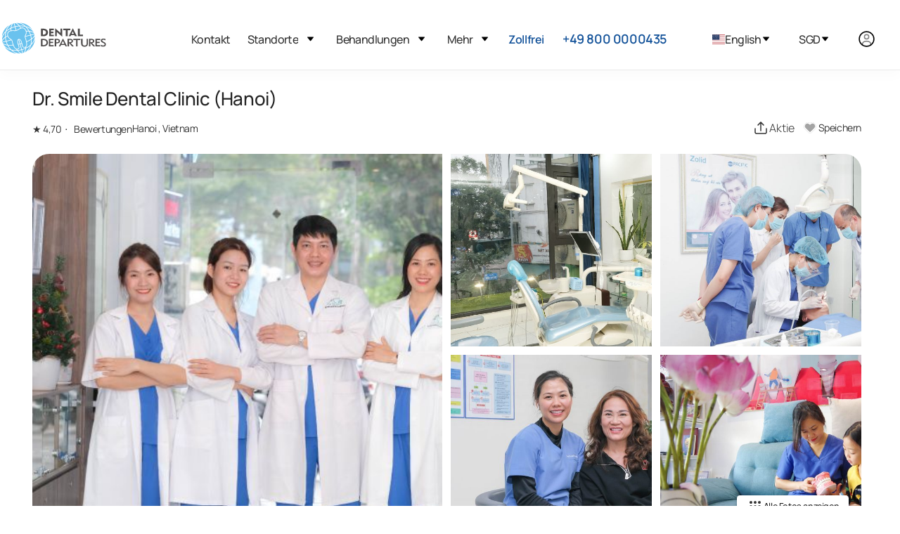

--- FILE ---
content_type: text/html
request_url: https://www.dentaldepartures.com/de/dentist/dr-smile-dental-clinic-hanoi
body_size: 34495
content:
<!DOCTYPE html><html lang="de" dir="ltr" data-critters-container><head>
  <meta charset="utf-8">
  <title>Dr. Smile Dental Clinic (Hanoi) - Dental Departures</title>
  <base href="/de/">
  <meta name="viewport" content="width=device-width, height=device-height, initial-scale=1">
  <link rel="icon" type="image/x-icon" href="https://img.dentaldepartures.com/favicon.ico">

  <!-- <link rel="stylesheet"  media="print" onload="this.media='all'"href="https://cdnjs.cloudflare.com/ajax/libs/flag-icon-css/4.1.5/css/flag-icons.min.css" integrity="sha512-UwbBNAFoECXUPeDhlKR3zzWU3j8ddKIQQsDOsKhXQGdiB5i3IHEXr9kXx82+gaHigbNKbTDp3VY/G6gZqva6ZQ==" crossorigin="anonymous" referrerpolicy="no-referrer" /> -->
  <!-- <link href="https://fonts.cdnfonts.com/css/manrope"  media="print" onload="this.media='all'" rel="stylesheet"> -->
  <!-- <link  rel="preconnect" href="https://cdnjs.cloudflare.com/ajax/libs/remixicon/3.3.0/remixicon.min.css"  media="print" onload="this.media='all'" rel="stylesheet"> -->
  <!-- <link rel="preload" fetchpriority="high" as="image" href="https://img.dentaldepartures.com/logo/dd_logo.svg" type="image/svg"> -->

  <link rel="preload" fetchpriority="high" as="image" href="https://img.dentaldepartures.com/logo/dd_logo_mobile.svg" type="image/svg+xml">
  <link rel="preload" fetchpriority="high" as="image" href="https://img.dentaldepartures.com/logo/hamburger-menu.svg" type="image/svg+xml">
  <link rel="preload" fetchpriority="high" as="image" href="https://img.dentaldepartures.com/dropdown.svg" type="image/svg+xml">
  <!-- <link media="print" onload="this.media='all'" href="https://fonts.cdnfonts.com/css/manrope?display=swap"
    rel="stylesheet"> -->
  <!-- <link rel="preload" as="image" href="https://img.dentaldepartures.com/logo/dd_logo.svg" type="image/svg+xml" /> -->
  <!-- <link rel="preconnect" href="https://unpkg.com/boxicons@2.1.4/css/boxicons.min.css" rel="stylesheet"/> -->
  <link rel="preconnect" href="https://img.dentaldepartures.com">
  <link rel="preconnect" href="https://static.dentaldepartures.com">
<link rel="stylesheet" href="https://code.dentaldepartures.com/de/styles-WJFC5WO7.css"><style ng-app-id="ng">.desktop-only[_ngcontent-ng-c1107909696]{display:block}td.desktop-only[_ngcontent-ng-c1107909696], th.desktop-only[_ngcontent-ng-c1107909696]{display:table-cell}.mobile-only[_ngcontent-ng-c1107909696]{display:none}@media (max-width: 1200px){.desktop-only[_ngcontent-ng-c1107909696], td.desktop-only[_ngcontent-ng-c1107909696], th.desktop-only[_ngcontent-ng-c1107909696]{display:none}td.mobile-only[_ngcontent-ng-c1107909696], th.mobile-only[_ngcontent-ng-c1107909696]{display:table-cell}span.mobile-only[_ngcontent-ng-c1107909696]{display:inline-block}.mobile-only[_ngcontent-ng-c1107909696]{display:block}}.custom-account-dialog[_ngcontent-ng-c1107909696]   .pointer[_ngcontent-ng-c1107909696]{cursor:pointer}@media (max-width: 1200px){.custom-account-dialog[_ngcontent-ng-c1107909696]   .p-dialog[_ngcontent-ng-c1107909696]{height:auto!important;place-self:flex-end;width:100%}}.custom-account-dialog[_ngcontent-ng-c1107909696]   .close-action-pusher[_ngcontent-ng-c1107909696]{height:50px}@media (max-width: 1200px){.custom-account-dialog[_ngcontent-ng-c1107909696]   .close-action-pusher[_ngcontent-ng-c1107909696]{height:80px}}.custom-account-dialog[_ngcontent-ng-c1107909696]   .separator[_ngcontent-ng-c1107909696]{width:100%}.custom-account-dialog[_ngcontent-ng-c1107909696]   .separator[_ngcontent-ng-c1107909696]   .row[_ngcontent-ng-c1107909696]   .col-1[_ngcontent-ng-c1107909696]{position:absolute;margin:0 auto;left:0;right:0}@media (max-width: 1200px){.custom-account-dialog[_ngcontent-ng-c1107909696]   .separator[_ngcontent-ng-c1107909696]{font-size:10px}}.custom-account-dialog[_ngcontent-ng-c1107909696]   .close-action[_ngcontent-ng-c1107909696]{position:absolute;font-size:15px;z-index:2;width:100%;right:0;padding-left:28px;top:0;border-top-left-radius:13px;border-top-right-radius:13px;padding-top:20px;background:#fff}.custom-account-dialog[_ngcontent-ng-c1107909696]   .close-action[_ngcontent-ng-c1107909696]   i[_ngcontent-ng-c1107909696]{cursor:pointer}@media (max-width: 1200px){.custom-account-dialog[_ngcontent-ng-c1107909696]   .close-action[_ngcontent-ng-c1107909696]   i[_ngcontent-ng-c1107909696]{background:#f7f7f7;box-shadow:0 0 0 2px #222,0 0 0 4px #fffc;border-radius:16px;font-size:26px}}.separator[_ngcontent-ng-c1107909696]{width:100%}.separator[_ngcontent-ng-c1107909696]   .row[_ngcontent-ng-c1107909696]   .col-1[_ngcontent-ng-c1107909696]{position:absolute;margin:0 auto;left:0;right:0;padding:0}.auth-social-div[_ngcontent-ng-c1107909696]{text-align:center}.auth-social-div[_ngcontent-ng-c1107909696] > div[_ngcontent-ng-c1107909696]{display:inline-block}.auth-social-div[_ngcontent-ng-c1107909696]   .apple-icon[_ngcontent-ng-c1107909696]{padding:6px 38px;border:1px solid transparent;border-radius:10px;margin-right:20px;cursor:pointer;position:relative;top:3px}.auth-social-div[_ngcontent-ng-c1107909696]   #google-button[_ngcontent-ng-c1107909696]{padding:12px 38px;border:1px solid transparent;border-radius:10px;display:inline-flex}@media (max-width: 1200px){.auth-social-div[_ngcontent-ng-c1107909696]   #google-button[_ngcontent-ng-c1107909696]{position:relative;top:2px}}.login-tab-section[_ngcontent-ng-c1107909696]{width:100%;margin-top:.5rem}.login-tab-section[_ngcontent-ng-c1107909696]   .login-custom-tab[_ngcontent-ng-c1107909696]   .login-tab-headers[_ngcontent-ng-c1107909696]{display:flex;justify-content:space-around}.login-tab-section[_ngcontent-ng-c1107909696]   .login-custom-tab[_ngcontent-ng-c1107909696]   .login-tab-headers[_ngcontent-ng-c1107909696]   button[_ngcontent-ng-c1107909696]{padding:13px 0;cursor:pointer;display:block;border:none;background:var(--primary-color);border-top-right-radius:20px;border-top-left-radius:20px;width:50%;outline:none;white-space:nowrap;transition:border-bottom .3s;color:#ffffffb0;font-size:17px}.login-tab-section[_ngcontent-ng-c1107909696]   .login-custom-tab[_ngcontent-ng-c1107909696]   .login-tab-content[_ngcontent-ng-c1107909696]{padding:20px}.login-tab-section[_ngcontent-ng-c1107909696]   .login-custom-tab[_ngcontent-ng-c1107909696]   .active[_ngcontent-ng-c1107909696]{background:#fff!important;color:#037eaf!important;border:1px #0288bd solid!important;border-bottom:none!important;font-weight:700;cursor:default!important}.login-tab-section[_ngcontent-ng-c1107909696]   .login-custom-tab[_ngcontent-ng-c1107909696]   .login-partner[_ngcontent-ng-c1107909696]{display:flex;flex-direction:column;gap:2rem;margin-top:1.5rem}.login-tab-section[_ngcontent-ng-c1107909696]   .login-custom-tab[_ngcontent-ng-c1107909696]   .login-partner[_ngcontent-ng-c1107909696]   h4[_ngcontent-ng-c1107909696]{text-align:center;font-size:16px;color:#6a6969;margin-bottom:1rem}.brand-btn[_ngcontent-ng-c1107909696]{color:#fff;background:var(--primary-color);border:1px solid var(--primary-color);padding:13px 1rem;font-size:16px;transition:none;border-radius:5px;font-weight:300;text-align:center}.text-link[_ngcontent-ng-c1107909696]{color:var(--primary-color);font-size:13px;text-align:center;width:84px;border-radius:3px;border:1px solid var(--primary-color);display:inline-block;padding:3px}.dont-have-account-container[_ngcontent-ng-c1107909696]{margin-top:1.5rem}.dont-have-account[_ngcontent-ng-c1107909696]{display:flex;align-items:center;font-size:13px}.creat-one[_ngcontent-ng-c1107909696]{max-width:110px}.mt-3[_ngcontent-ng-c1107909696]{margin-top:2.125rem!important}</style><style ng-app-id="ng">.search-treatment-fixed[_ngcontent-ng-c455371327]{position:fixed;z-index:100;background:#fff!important;width:100%}@media (max-width: 767px){.search-treatment-container[_ngcontent-ng-c455371327]{margin-top:-45px;padding:0 15px}}</style><style ng-app-id="ng">.sign-up-wrapper[_ngcontent-ng-c2482639203]{color:#222}.sign-up-wrapper[_ngcontent-ng-c2482639203]   .newsletter-signup-label[_ngcontent-ng-c2482639203]{font-family:var(--font-family);font-size:32px;font-style:normal;font-weight:700;line-height:24px;letter-spacing:.3px;margin-bottom:36px;display:block}.sign-up-wrapper[_ngcontent-ng-c2482639203]   .row[_ngcontent-ng-c2482639203]{max-width:650px}.footer-wrapper[_ngcontent-ng-c2482639203]{margin-top:10px;background-color:#f7f7f7;padding:53px 78px}.footer-wrapper[_ngcontent-ng-c2482639203]   .hr[_ngcontent-ng-c2482639203]{box-shadow:none;border:1px solid #dddddd;border-top:0;margin:2rem 0}.footer-wrapper[_ngcontent-ng-c2482639203]   .footer-menu[_ngcontent-ng-c2482639203]{background-color:#f7f7f7}.footer-wrapper[_ngcontent-ng-c2482639203]   .footer-menu[_ngcontent-ng-c2482639203]   ul[_ngcontent-ng-c2482639203]{list-style-type:none;margin:0;padding:0}.footer-wrapper[_ngcontent-ng-c2482639203]   .footer-menu[_ngcontent-ng-c2482639203]   ul[_ngcontent-ng-c2482639203]   li[_ngcontent-ng-c2482639203]{cursor:pointer;margin-bottom:7px;margin-top:35px}.footer-wrapper[_ngcontent-ng-c2482639203]   h3[_ngcontent-ng-c2482639203]{font-style:normal;font-weight:700;font-size:20px;line-height:27px;letter-spacing:-.02em;margin-top:31px;margin-bottom:22px}.footer-wrapper[_ngcontent-ng-c2482639203]   .language-lists[_ngcontent-ng-c2482639203]{display:inline;margin-left:50px}.footer-wrapper[_ngcontent-ng-c2482639203]   .language-lists[_ngcontent-ng-c2482639203]   div[_ngcontent-ng-c2482639203]{position:relative;display:inline;cursor:pointer}.footer-wrapper[_ngcontent-ng-c2482639203]   .language-lists[_ngcontent-ng-c2482639203]   div[_ngcontent-ng-c2482639203]:before{content:".";font-size:45px;position:relative;top:-3px;color:#d9d9d9}.subscribe-input[_ngcontent-ng-c2482639203]{text-align:left;display:block!important;letter-spacing:-.02em;width:100%;box-shadow:none;font-size:13px;color:#3f3f46;background:#fff;padding:16px 25px;border:1px solid #d4d4d8;transition:none;-webkit-appearance:none;appearance:none;border-radius:5px;font-weight:400}.subscribe-input[_ngcontent-ng-c2482639203]::placeholder{color:#d4d4d8}.subscribe-input[_ngcontent-ng-c2482639203]:focus{outline:0 none;outline-offset:0;border-color:#e5e5e5;box-shadow:1px 0 5px transparent}.subscribe-input[_ngcontent-ng-c2482639203]:hover{border-color:#d4d4d8}.subscribe-btn[_ngcontent-ng-c2482639203]{display:block!important;letter-spacing:-.02em;width:100%;text-align:center;color:#fff;background-color:#14539a!important;border:1px solid #14539a;padding:13px 1rem;font-size:16px;transition:none;border-radius:5px;font-weight:300;font-family:var(--font-family)}.footer-menu-mobile[_ngcontent-ng-c2482639203]{position:fixed;height:67px;width:100%;background:#fff;border-top:1px solid #EBEBEB;bottom:0;z-index:300;box-shadow:1px -18px 16px #00000005;display:none}.footer-menu-mobile[_ngcontent-ng-c2482639203]   ul[_ngcontent-ng-c2482639203]{display:flex;padding-left:100px;padding-right:100px;position:relative;bottom:-6px}.footer-menu-mobile[_ngcontent-ng-c2482639203]   ul[_ngcontent-ng-c2482639203]   li[_ngcontent-ng-c2482639203]{width:100%;padding:10px;text-align:center;font-style:normal;font-weight:600;align-items:center;font-size:12px;line-height:18px;color:#717171;cursor:pointer}.footer-menu-mobile[_ngcontent-ng-c2482639203]   ul[_ngcontent-ng-c2482639203]   li[_ngcontent-ng-c2482639203]   img[_ngcontent-ng-c2482639203]{width:15px;height:15px}@media (max-width: 960px){.footer-menu-mobile[_ngcontent-ng-c2482639203]{display:inherit}}@media (max-width: 1200px){.sign-up-wrapper[_ngcontent-ng-c2482639203]   .newsletter-signup-label[_ngcontent-ng-c2482639203]{font-size:14px;font-style:normal;font-weight:700;line-height:24px;letter-spacing:.3px;margin-bottom:19px}.subscribe-input[_ngcontent-ng-c2482639203]{margin-bottom:20px;font-size:16px}.subscribe-btn[_ngcontent-ng-c2482639203]{margin-bottom:20px}.footer-wrapper[_ngcontent-ng-c2482639203]{padding:32px}.footer-wrapper[_ngcontent-ng-c2482639203]   .footer-menu[_ngcontent-ng-c2482639203]{border-bottom:1px solid #ddd;padding-bottom:20px}.footer-wrapper[_ngcontent-ng-c2482639203]   .copyright-wrapper[_ngcontent-ng-c2482639203]{margin-top:20px;margin-bottom:2.5rem}.footer-wrapper[_ngcontent-ng-c2482639203]   .language-list[_ngcontent-ng-c2482639203]{display:block;margin-left:0}}</style><style ng-app-id="ng">.submenu[_ngcontent-ng-c886107555]{display:none}.locations-dropdown[_ngcontent-ng-c886107555]{width:250px}.locations-dropdown-side[_ngcontent-ng-c886107555]{max-height:400px;width:250px;overflow-y:auto}.currency-dropdown[_ngcontent-ng-c886107555]{height:525px;width:125px;overflow:auto;align-items:center}.mobile-sub[_ngcontent-ng-c886107555]{font-size:16px;font-weight:600}.dropdown-mobile[_ngcontent-ng-c886107555]{min-width:230px;padding-left:25px}.menu-dropdown[_ngcontent-ng-c886107555]{align-self:center}.menu-list[_ngcontent-ng-c886107555]{display:flex;justify-content:space-between;font-size:16px}.menu[_ngcontent-ng-c886107555]{padding:1.2rem 0rem 1.2rem 1.2rem!important}.mobile-nav[_ngcontent-ng-c886107555]{height:425px!important;overflow-y:auto;overflow-x:hidden}.desktop-header[_ngcontent-ng-c886107555]{padding-bottom:.4rem!important}.submenu[_ngcontent-ng-c886107555]   ul[_ngcontent-ng-c886107555]{display:flex;flex-direction:column;gap:0;padding:1.2rem;font-size:.95rem}.state-submenu[_ngcontent-ng-c886107555]{padding-top:0rem!important;border:none!important;max-height:250px!important;overflow-y:auto!important}[_ngcontent-ng-c886107555]::-webkit-scrollbar{width:3px}[_ngcontent-ng-c886107555]::-webkit-scrollbar-track{box-shadow:inset 0 0 5px gray;border-radius:3px}[_ngcontent-ng-c886107555]::-webkit-scrollbar-thumb{background:#717171;border-radius:3px}[_ngcontent-ng-c886107555]::-webkit-scrollbar-thumb:hover{background:#717171}.display-flex[_ngcontent-ng-c886107555]{display:flex}.border-bottom[_ngcontent-ng-c886107555]{border-bottom:2px solid var(--light-grey)}.dropdown-img[_ngcontent-ng-c886107555]{height:15px!important;width:auto!important;margin-right:15px!important;position:relative!important;cursor:pointer!important;align-self:center!important}.accounts.dropdown[_ngcontent-ng-c886107555]{width:unset!important;min-width:152px!important;right:-65px}.dropdown-link[_ngcontent-ng-c886107555]:hover{color:unset!important}.dropdown-link[_ngcontent-ng-c886107555]   a[_ngcontent-ng-c886107555]{text-align:left}.user-dropdown[_ngcontent-ng-c886107555]   .dropdown-link[_ngcontent-ng-c886107555]{margin-left:unset}.dropdown-mobile.account[_ngcontent-ng-c886107555], .dropdown-mobile.account[_ngcontent-ng-c886107555]   ul[_ngcontent-ng-c886107555]{padding:0}.dropdown-mobile.account[_ngcontent-ng-c886107555]   ul[_ngcontent-ng-c886107555]   li[_ngcontent-ng-c886107555]   a[_ngcontent-ng-c886107555], .dropdown-mobile.account[_ngcontent-ng-c886107555]   ul[_ngcontent-ng-c886107555]   li[_ngcontent-ng-c886107555]   button[_ngcontent-ng-c886107555]{margin-left:10px}.submenu[_ngcontent-ng-c886107555]{font-size:1px!important}.font-16[_ngcontent-ng-c886107555]{font-size:16px!important}</style><style ng-app-id="ng">@charset "UTF-8";@media (min-width: 1100px){.container[_ngcontent-ng-c1616631414]{width:100%;padding-left:40px;padding-right:40px}}.clinic-container[_ngcontent-ng-c1616631414]{width:100%;padding-left:1.3rem}.mobile-gallery[_ngcontent-ng-c1616631414], .mobile-title[_ngcontent-ng-c1616631414]{display:none}@media (max-width: 800px){.gallery-container[_ngcontent-ng-c1616631414]{margin-bottom:-57px}.desktop-gallery[_ngcontent-ng-c1616631414]{display:none}.mobile-title[_ngcontent-ng-c1616631414]{display:block}.mobile-title[_ngcontent-ng-c1616631414]   h1[_ngcontent-ng-c1616631414]   img[_ngcontent-ng-c1616631414]{width:24px;height:24px}.mobile-title[_ngcontent-ng-c1616631414]   .rating-location[_ngcontent-ng-c1616631414]{display:flex;gap:1rem;margin-bottom:10px;font-size:14px;place-items:baseline}.mobile-title[_ngcontent-ng-c1616631414]   .rating[_ngcontent-ng-c1616631414]{gap:0}.mobile-gallery[_ngcontent-ng-c1616631414]{display:block;position:relative;width:calc(100% + 58px);left:-25px;height:300px}.mobile-gallery[_ngcontent-ng-c1616631414]   .images-slides[_ngcontent-ng-c1616631414]{height:300px;width:50rem;background-size:cover!important;cursor:pointer;background-position:center top;background-repeat:no-repeat}.premium-mobile[_ngcontent-ng-c1616631414]{position:absolute;left:18px;top:15px;z-index:111}.other-buttons[_ngcontent-ng-c1616631414]{position:absolute;z-index:2;right:15px;top:10px;display:flex;gap:.5rem}.other-buttons[_ngcontent-ng-c1616631414]   button[_ngcontent-ng-c1616631414]{display:flex;justify-content:center;height:30px;width:30px;border-radius:100%;background:var(--white)}.other-buttons[_ngcontent-ng-c1616631414]   button[_ngcontent-ng-c1616631414]   .icon[_ngcontent-ng-c1616631414]{width:20px;height:20px}.total-slide-wrapper[_ngcontent-ng-c1616631414]{border-radius:4px;background:#222222a8;color:#fff;display:inline;padding:5px;position:absolute;bottom:21px;right:36px;z-index:1;font-size:12px;font-style:normal;font-weight:500;line-height:16px}.icon-button[_ngcontent-ng-c1616631414], .favorite-button[_ngcontent-ng-c1616631414]{color:#fff;text-shadow:0 1px #000000}}@media (max-width: 700px){.mobile-gallery[_ngcontent-ng-c1616631414]   .images-slides[_ngcontent-ng-c1616631414]{width:44rem}}@media (max-width: 650px){.mobile-gallery[_ngcontent-ng-c1616631414]   .images-slides[_ngcontent-ng-c1616631414]{width:41rem}}@media (max-width: 600px){.mobile-gallery[_ngcontent-ng-c1616631414]   .images-slides[_ngcontent-ng-c1616631414]{width:38rem}}@media (max-width: 550px){.mobile-gallery[_ngcontent-ng-c1616631414]   .images-slides[_ngcontent-ng-c1616631414]{width:35rem}}@media (max-width: 500px){.mobile-gallery[_ngcontent-ng-c1616631414]   .images-slides[_ngcontent-ng-c1616631414]{width:32rem}}@media (max-width: 450px){.mobile-gallery[_ngcontent-ng-c1616631414]   .images-slides[_ngcontent-ng-c1616631414]{width:28rem}}@media (max-width: 400px){.mobile-gallery[_ngcontent-ng-c1616631414]   .images-slides[_ngcontent-ng-c1616631414]{width:25rem}}@media (max-width: 335px){.premium-mobile[_ngcontent-ng-c1616631414], .other-buttons[_ngcontent-ng-c1616631414]{top:20px}}.header-section[_ngcontent-ng-c1616631414]{margin-bottom:20px}.header-section[_ngcontent-ng-c1616631414]   h1[_ngcontent-ng-c1616631414]   img[_ngcontent-ng-c1616631414]{width:24px;height:24px}.title[_ngcontent-ng-c1616631414]{margin:10px 0;font-style:normal;font-weight:500;font-size:26px;line-height:30px;color:#222}.details[_ngcontent-ng-c1616631414]{display:flex;gap:15px;font-size:14px;justify-content:space-between;align-items:center}.details[_ngcontent-ng-c1616631414]   .rating-location[_ngcontent-ng-c1616631414]{display:flex;gap:.5rem;align-items:center}.rating[_ngcontent-ng-c1616631414]   span[_ngcontent-ng-c1616631414], .location[_ngcontent-ng-c1616631414]   span[_ngcontent-ng-c1616631414]{display:inline-block;vertical-align:text-bottom}.rating[_ngcontent-ng-c1616631414]   span[_ngcontent-ng-c1616631414]:first-child:after{content:".";font-size:18px;margin-left:5px;margin-right:3px;padding-right:5px;top:-4px;position:relative;height:0px;display:inline-block;border-radius:100px}.icon-bar[_ngcontent-ng-c1616631414]{display:flex;gap:10px;align-items:center}.icon-button[_ngcontent-ng-c1616631414]{background:none;border:none;font-size:14px;cursor:pointer;padding:5px;display:flex;align-items:center}.icon-button[_ngcontent-ng-c1616631414]   span[_ngcontent-ng-c1616631414]{margin-right:5px;font-size:16px}.icon[_ngcontent-ng-c1616631414]{width:24px;height:24px}.clinic-panel-wrapper[_ngcontent-ng-c1616631414]{width:100%}.grid-container[_ngcontent-ng-c1616631414]{display:grid;grid-template-columns:repeat(4,1fr);grid-template-rows:repeat(2,1fr);grid-column-gap:12px;grid-row-gap:12px;min-height:560px}.grid-item[_ngcontent-ng-c1616631414]:first-child{grid-area:1/1/3/3;border-radius:24px 0 0 24px}.grid-item[_ngcontent-ng-c1616631414]:nth-child(2){grid-area:1/3/2/4}.grid-item[_ngcontent-ng-c1616631414]:nth-child(3){grid-area:1/4/2/5;border-radius:0 24px 0 0}.grid-item[_ngcontent-ng-c1616631414]:nth-child(4){grid-area:2/3/3/4}.grid-item[_ngcontent-ng-c1616631414]:last-child{grid-area:2/4/3/5;border-radius:0 0 24px}@media (max-width: 768px){.grid-container[_ngcontent-ng-c1616631414]{display:grid;grid-template-columns:repeat(1,1fr);grid-template-rows:repeat(1,1fr);grid-column-gap:12px;grid-row-gap:12px;min-height:300px}.grid-item[_ngcontent-ng-c1616631414]:first-child{display:block;border-radius:0}.grid-item[_ngcontent-ng-c1616631414]:nth-child(2){grid-area:1/3/2/4;display:none}.grid-item[_ngcontent-ng-c1616631414]:nth-child(3){grid-area:1/4/2/5;border-radius:0 24px 0 0;display:none}.grid-item[_ngcontent-ng-c1616631414]:nth-child(4){grid-area:2/3/3/4;display:none}.grid-item[_ngcontent-ng-c1616631414]:last-child{grid-area:2/4/3/5;border-radius:0 0 24px;display:none}}.grid-item[_ngcontent-ng-c1616631414]{background-color:#f5f5f5}.clinic-panel-wrapper[_ngcontent-ng-c1616631414]{margin-top:1rem}.desktop-gallery[_ngcontent-ng-c1616631414]   .grid-item[_ngcontent-ng-c1616631414]{background-size:cover!important;background-repeat:no-repeat!important;cursor:pointer}.premium-tag[_ngcontent-ng-c1616631414]{position:absolute;background-color:#0009;color:#fff;padding:5px;border-radius:5px;font-size:14px}.premium[_ngcontent-ng-c1616631414]   div[_ngcontent-ng-c1616631414]{top:8.5rem;left:1.5rem}.premium-tag[_ngcontent-ng-c1616631414]{background:#fff;box-shadow:0 3.35593px 3.35593px #00000040;border-radius:4.19492px;min-width:99px;height:31.88px;font-style:normal;font-weight:700;font-size:12.5847px;line-height:16px;align-items:center;color:#222;padding:8px;text-align:center;text-transform:uppercase}.all-photos[_ngcontent-ng-c1616631414]{position:absolute;right:18px;bottom:42px;background:#fff;box-shadow:0 3.35593px 3.35593px #00000040;border-radius:4.19492px;min-width:159.06px;height:31.88px;font-style:normal;font-weight:500;font-size:12.5847px;line-height:16px;align-items:center;color:#222;padding:8px;text-align:center;cursor:pointer;display:flex;justify-content:center;gap:.5rem}.all-photos[_ngcontent-ng-c1616631414]   img[_ngcontent-ng-c1616631414]{width:24px;height:24px}h1[_ngcontent-ng-c1616631414]{font-style:normal;font-weight:500;font-size:26px;line-height:30px;color:#222;margin-top:15px;margin-bottom:20px}p[_ngcontent-ng-c1616631414]{font-style:normal;font-weight:400;font-size:16px;line-height:175%;margin-bottom:20px;color:#6a6969}hr[_ngcontent-ng-c1616631414]{color:#ddd;margin-bottom:45px;width:100%;display:block;border-top:.6px solid #DDDDDD;height:0}section[_ngcontent-ng-c1616631414]{padding:1rem 0 0}.accordion-container[_ngcontent-ng-c1616631414]{margin-top:25px}.accordion-item[_ngcontent-ng-c1616631414]{border-bottom:1px solid #e5e7eb;overflow:hidden}.accordion-item-2[_ngcontent-ng-c1616631414]{border-bottom:none}.accordion-header[_ngcontent-ng-c1616631414]{background:#fff;cursor:pointer;display:flex;justify-content:space-between;align-items:center;transition:background-color .3s ease;color:#171616;font-size:14px;font-style:normal;font-weight:500;line-height:20px;letter-spacing:.7px;width:100%;padding:15px}.accordion-header[_ngcontent-ng-c1616631414]:after{content:"\276f";font-size:15px;color:#171616;transition:transform .3s ease;margin-right:.5rem;font-style:normal;font-weight:500}.accordion-header.active[_ngcontent-ng-c1616631414]:after{content:"\276f";transform:rotate(90deg);margin-right:.5rem;font-style:normal;font-weight:500}.accordion-content[_ngcontent-ng-c1616631414]{max-height:0;overflow:hidden;padding:0 20px;transition:max-height .3s ease}.accordion-content[_ngcontent-ng-c1616631414]   p[_ngcontent-ng-c1616631414]{margin:15px 0;font-size:16px}.clinic-float-card[_ngcontent-ng-c1616631414]{display:flex;flex-direction:column;gap:1.5rem;padding:25.66px;max-width:372px;position:sticky;margin:20px auto 0;top:100px;background:#ffffff01;border:1px solid #DDDDDD;box-shadow:0 6px 16px #0000001f;border-radius:12px}.clinic-float-card[_ngcontent-ng-c1616631414]   .title[_ngcontent-ng-c1616631414]{font-style:normal;font-weight:500;font-size:16px;line-height:20px;color:#222}@media (max-width: 767px){.clinic-float-card[_ngcontent-ng-c1616631414]{display:none}}button[_ngcontent-ng-c1616631414]{padding:13px 1rem;font-size:16px;transition:none;border-radius:5px;font-weight:300;display:block}.brand-btn[_ngcontent-ng-c1616631414]{color:#fff;background:var(--primary-color);border:1px solid var(--primary-color)}.brand-btn[_ngcontent-ng-c1616631414]:enabled:hover{background:var(--primary-hover-color);color:#fff;border-color:var(--primary-hover-border-color)}.plain-btn[_ngcontent-ng-c1616631414]{background-color:transparent;color:#222;font-weight:500;line-height:20px;border:1px solid #222222;border-radius:8px}.plain-btn[_ngcontent-ng-c1616631414]:enabled:hover{background:#4f46e50a;color:var(--primary-color);border:1px solid}.mt-2[_ngcontent-ng-c1616631414]{margin-top:1.125rem!important}.mb-2[_ngcontent-ng-c1616631414]{margin-bottom:1.125rem!important}.mt-3[_ngcontent-ng-c1616631414]{margin-top:2.125rem!important}.px-0[_ngcontent-ng-c1616631414]{padding-right:0!important;padding-left:0!important}.table-container[_ngcontent-ng-c1616631414]{width:100%;overflow-x:auto;margin:2rem 0;border-radius:5px 5px 0 0;border:1px solid rgba(50,58,77,.1)}.responsive-table[_ngcontent-ng-c1616631414]{width:120%;border-collapse:collapse;background-color:#fff;box-shadow:0 4px 8px #0000001a;border-radius:8px;overflow:hidden}@media (min-width: 500px){.responsive-table[_ngcontent-ng-c1616631414]{width:100%}}.responsive-table[_ngcontent-ng-c1616631414]   th[_ngcontent-ng-c1616631414]{position:relative;text-align:left;border:0 solid #f4f4f5;border-bottom-width:1px;background-color:transparent;transition:none;padding:22px 1.5rem 17px;font-weight:700;font-size:12px;line-height:16px;color:#171616;text-transform:uppercase}.responsive-table[_ngcontent-ng-c1616631414]   th[_ngcontent-ng-c1616631414], .responsive-table[_ngcontent-ng-c1616631414]   td[_ngcontent-ng-c1616631414]{padding:15px;text-align:left;border-bottom:1px solid #ddd}.responsive-table[_ngcontent-ng-c1616631414]   td[_ngcontent-ng-c1616631414]{font-size:12px;color:#3f3f46}.responsive-table[_ngcontent-ng-c1616631414]   td[_ngcontent-ng-c1616631414]   .strike-text[_ngcontent-ng-c1616631414]{color:#999;text-decoration:line-through;font-size:.85rem;display:block}.responsive-table[_ngcontent-ng-c1616631414]   tr[_ngcontent-ng-c1616631414]:last-child   td[_ngcontent-ng-c1616631414]{border-bottom:none}.responsive-table[_ngcontent-ng-c1616631414]   thead[_ngcontent-ng-c1616631414]{text-transform:uppercase;font-size:14px}.responsive-table[_ngcontent-ng-c1616631414]   tbody[_ngcontent-ng-c1616631414]   tr[_ngcontent-ng-c1616631414]:hover{background-color:#f1f7ff}.responsive-table[_ngcontent-ng-c1616631414]   th[_ngcontent-ng-c1616631414]{color:#333}.responsive-table[_ngcontent-ng-c1616631414]   td[_ngcontent-ng-c1616631414]{color:#555;vertical-align:middle}.responsive-table[_ngcontent-ng-c1616631414]   input[type=checkbox][_ngcontent-ng-c1616631414]{border:2px solid red;background:#fff;width:19px;height:19px;color:#3f3f46;border-radius:5px;transition:none}.responsive-table[_ngcontent-ng-c1616631414]   input[type=checkbox][_ngcontent-ng-c1616631414]:focus{border-color:var(--primary-color);background:var(--primary-color);outline:none}.responsive-table[_ngcontent-ng-c1616631414]   input[type=number][_ngcontent-ng-c1616631414]{width:100%;border:1px solid #ddd;border-radius:4px;text-align:center;padding:14px 0}.responsive-table[_ngcontent-ng-c1616631414]   input[type=number][_ngcontent-ng-c1616631414]:focus{border-color:var(--primary-color);outline:none}.question-tooltip[_ngcontent-ng-c1616631414]   img[_ngcontent-ng-c1616631414]{width:15px;height:15px}.hotel-container[_ngcontent-ng-c1616631414]{display:flex;gap:20px;padding:20px}.hotel-card[_ngcontent-ng-c1616631414]{background-color:#fff;width:25rem;padding:15px;text-align:left}.hotel-card[_ngcontent-ng-c1616631414]   img[_ngcontent-ng-c1616631414]{border-radius:8px;width:100%;height:310.64px;object-fit:cover}.hotel-card[_ngcontent-ng-c1616631414]   div[_ngcontent-ng-c1616631414]{display:flex;justify-content:space-between;align-items:center}.hotel-card[_ngcontent-ng-c1616631414]   .hotel-name[_ngcontent-ng-c1616631414]{font-size:15px!important;margin:10px 0}.hotel-rating[_ngcontent-ng-c1616631414]{font-size:16px;color:#333;margin:0;width:5rem;text-align:right}.hotel-card[_ngcontent-ng-c1616631414]   .hotel-content[_ngcontent-ng-c1616631414]{font-size:16px;margin:10px 0;height:154px;color:#6a6969;font-style:normal;font-weight:400;line-height:175%;overflow-y:auto}.hotel-price[_ngcontent-ng-c1616631414]{color:#222;font-size:15px;font-style:normal;font-weight:600;line-height:19px}@media (max-width: 445px){.hotel-card[_ngcontent-ng-c1616631414]{width:23rem}}@media (max-width: 400px){.hotel-card[_ngcontent-ng-c1616631414]{width:20rem}}@media (max-width: 320px){.hotel-card[_ngcontent-ng-c1616631414]{width:16.5rem}}.about[_ngcontent-ng-c1616631414]   p[_ngcontent-ng-c1616631414]{text-align:justify}.show-more[_ngcontent-ng-c1616631414]{font-style:normal;font-weight:500;font-size:16px;line-height:20px;color:#222;cursor:pointer;display:inline-block;margin:1.5rem 0}.isShowMore[_ngcontent-ng-c1616631414]{display:inline-block;font-style:normal;font-weight:400;font-size:16px;line-height:175%;color:#6a6969}.isShowMore[_ngcontent-ng-c1616631414]   p[_ngcontent-ng-c1616631414]{text-align:justify!important}.isHideMore[_ngcontent-ng-c1616631414]{display:none}.ratings-sub-header[_ngcontent-ng-c1616631414]{align-items:center;margin-bottom:1.5rem;justify-content:space-between}.ratings-sub-header[_ngcontent-ng-c1616631414]   .review-ratings[_ngcontent-ng-c1616631414]{margin-left:1rem;padding:0}.ratings-sub-header[_ngcontent-ng-c1616631414]   .dot-separator[_ngcontent-ng-c1616631414]{font-size:2.5rem;display:inline-block;margin-bottom:1.4rem;padding:0 1px}.ratings-sub-header[_ngcontent-ng-c1616631414]   button[_ngcontent-ng-c1616631414]{width:100%}.review-card[_ngcontent-ng-c1616631414]{background:#fff;border:1px solid #ddd;border-radius:8px;padding:17px;width:16rem;min-height:250px;max-height:250px;text-align:left;overflow-y:auto}.review-card[_ngcontent-ng-c1616631414]   h3[_ngcontent-ng-c1616631414]{margin:0 0 .5rem;font-size:1.2rem;display:flex;align-items:center;justify-content:space-between;color:#333}.review-card[_ngcontent-ng-c1616631414]   h3[_ngcontent-ng-c1616631414]   span[_ngcontent-ng-c1616631414]{padding-left:.2rem;font-size:16px}.review-card[_ngcontent-ng-c1616631414]   .date[_ngcontent-ng-c1616631414]{font-size:.9rem;margin-bottom:1rem;color:#6a6969}.review-card[_ngcontent-ng-c1616631414]   p[_ngcontent-ng-c1616631414]{margin:0;font-size:1rem;color:#333}.review-card[_ngcontent-ng-c1616631414]   span[_ngcontent-ng-c1616631414]{display:inline-block;color:#222;font-size:14px;font-style:normal;font-weight:500;line-height:20px;cursor:pointer;padding-top:1rem}.show-all-review[_ngcontent-ng-c1616631414]{font-size:16px;color:#222;font-style:normal;font-weight:500;cursor:pointer;line-height:20px;margin-top:20px}.desktop-review[_ngcontent-ng-c1616631414]{display:none;flex-wrap:wrap;background-color:#fff;justify-content:space-between}.ratings[_ngcontent-ng-c1616631414], .reviews[_ngcontent-ng-c1616631414]{padding:20px 0;gap:2rem;width:42%}.rating-group[_ngcontent-ng-c1616631414]{display:flex;align-items:center;justify-content:space-between;margin-bottom:10px}.rating-group[_ngcontent-ng-c1616631414]   h3[_ngcontent-ng-c1616631414]{width:8rem;font-style:normal;font-weight:400;font-size:16px;line-height:20px;color:#222}.rating-group[_ngcontent-ng-c1616631414]   div[_ngcontent-ng-c1616631414]{display:flex;align-items:center;gap:2rem}.rating-group[_ngcontent-ng-c1616631414]   div[_ngcontent-ng-c1616631414]   span[_ngcontent-ng-c1616631414]{font-size:12px;line-height:16px}.rating-bar[_ngcontent-ng-c1616631414]{height:5px;background-color:#e0e0e0;margin:0 10px;position:relative;width:16rem}.bar-fill[_ngcontent-ng-c1616631414]{background-color:#000;height:100%;position:absolute}.reviews[_ngcontent-ng-c1616631414]   .review[_ngcontent-ng-c1616631414]{padding-top:15px;margin-bottom:10px;border-radius:5px}.reviews[_ngcontent-ng-c1616631414]   .review[_ngcontent-ng-c1616631414]   span[_ngcontent-ng-c1616631414]{font-style:normal;font-weight:400;font-size:14px;line-height:20px;color:#717171;display:block}.review[_ngcontent-ng-c1616631414]   h4[_ngcontent-ng-c1616631414]{margin:0;font-size:1.1em;color:#333}.review[_ngcontent-ng-c1616631414]   p[_ngcontent-ng-c1616631414]{margin-top:8px;display:-webkit-box;-webkit-line-clamp:3;-webkit-box-orient:vertical;overflow:hidden;color:#222;font-size:14px;font-style:normal;font-weight:400;line-height:24px;margin-bottom:10px}.show-more-review[_ngcontent-ng-c1616631414]{font-size:15px;color:#222;font-style:normal;font-weight:500;cursor:pointer;line-height:20px;margin-top:20px}.desktop-review-more-btn[_ngcontent-ng-c1616631414]{width:100%}@media only screen and (min-width: 1120px){.reviews-mobile[_ngcontent-ng-c1616631414]{display:none}.desktop-review[_ngcontent-ng-c1616631414]{display:flex}}.header-title[_ngcontent-ng-c1616631414]   h3[_ngcontent-ng-c1616631414]{font-style:var(--font-family);font-weight:700;font-size:20px;line-height:22px;color:#222;margin:10px 0}.before-after[_ngcontent-ng-c1616631414]{display:inline-block;width:14rem;height:200px;background-size:contain;background-repeat:no-repeat;background-position:center center}.header-title[_ngcontent-ng-c1616631414]   h3[_ngcontent-ng-c1616631414]   span[_ngcontent-ng-c1616631414]{font-size:12px}.accepted-payment[_ngcontent-ng-c1616631414]   span[_ngcontent-ng-c1616631414]{display:inline-block;margin-right:.5rem}.map-wrapper[_ngcontent-ng-c1616631414]   h3[_ngcontent-ng-c1616631414]{font-style:normal;font-weight:700;font-size:20px;line-height:27px;letter-spacing:-.02em;margin-bottom:15px}.btn-outlined-shadow[_ngcontent-ng-c1616631414]{border:1px solid #717171!important;box-shadow:5px 5px 5px #00000080!important}.footer-menu-mobile[_ngcontent-ng-c1616631414]{position:fixed;height:67px;width:100%;background:#fff;border-top:1px solid #EBEBEB;bottom:0;z-index:300;box-shadow:1px -18px 16px #00000005;display:none}.footer-menu-mobile[_ngcontent-ng-c1616631414]   .dentistPageButton[_ngcontent-ng-c1616631414]{padding:10px 20px}@media (max-width: 1200px){.col-6[_ngcontent-ng-c1616631414]{padding:0}.add-right-padding[_ngcontent-ng-c1616631414]{padding-right:5px}.add-left-padding[_ngcontent-ng-c1616631414]{padding-left:5px}}@media (max-width: 960px){.footer-menu-mobile[_ngcontent-ng-c1616631414]{display:block}}.dd-tooltip-2[_ngcontent-ng-c1616631414]{position:relative!important;padding-left:.5rem}.dd-tooltip-text-mobile[_ngcontent-ng-c1616631414]{transform:translate(-90%)!important}</style><meta http-equiv="content-language" content="de"><link rel="alternate" href="https://www.dentaldepartures.com/dentist/dr-smile-dental-clinic-hanoi" hreflang="en"><link rel="alternate" href="https://www.dentaldepartures.com/th/dentist/dr-smile-dental-clinic-hanoi" hreflang="th"><link rel="alternate" href="https://www.dentaldepartures.com/es/dentist/dr-smile-dental-clinic-hanoi" hreflang="es"><link rel="alternate" href="https://www.dentaldepartures.com/de/dentist/dr-smile-dental-clinic-hanoi" hreflang="de"><link rel="alternate" href="https://www.dentaldepartures.com/fr/dentist/dr-smile-dental-clinic-hanoi" hreflang="fr"><meta name="description" content="Dr. Smile Dental Clinic (Hanoi) in Hanoi hat ein großes Angebot an medizinischen Behandlungen einschließlich Standard-Implantat-Krone (einschließlich Abutment), S..."><link rel="canonical" href="https://www.dentaldepartures.com/de/dentist/dr-smile-dental-clinic-hanoi"><link _ngcontent-ng-c886107555 as="image" href="https://img.dentaldepartures.com/logo/dd_logo.svg" rel="preload" fetchpriority="high" imagesizes="100vw"><meta http-equiv="content-language" content="de"><meta property="og:title" content="Dr. Smile Dental Clinic (Hanoi) - Dental Departures"><meta property="og:description" content="Dr. Smile Dental Clinic (Hanoi) in Hanoi hat ein großes Angebot an medizinischen Behandlungen einschließlich Standard-Implantat-Krone (einschließlich Abutment), S..."><meta property="og:image" content="https://static.dentaldepartures.com/clinics/dd_202507281055_6887b97a78e18.jpg"><meta name="thumbnail" content="https://static.dentaldepartures.com/clinics/dd_202507281055_6887b97a78e18.jpg"><meta property="og:url" content="https://www.dentaldepartures.com/de/dentist/dr-smile-dental-clinic-hanoi"><meta property="og:type" content="website"><meta property="og:site_name" content="https://www.dentaldepartures.com"><style ng-app-id="ng">@charset "UTF-8";@font-face{font-family:Prompt;font-style:normal;font-weight:400;font-display:swap;src:url(https://fonts.gstatic.com/s/prompt/v12/-W__XJnvUD7dzB2KdNodVkI.woff2) format("woff2");unicode-range:U+02D7,U+0303,U+0331,U+0E01-0E5B,U+200C-200D,U+25CC}@font-face{font-family:Prompt;font-style:normal;font-weight:400;font-display:swap;src:url(https://fonts.gstatic.com/s/prompt/v12/-W__XJnvUD7dzB2Kb9odVkI.woff2) format("woff2");unicode-range:U+0102-0103,U+0110-0111,U+0128-0129,U+0168-0169,U+01A0-01A1,U+01AF-01B0,U+0300-0301,U+0303-0304,U+0308-0309,U+0323,U+0329,U+1EA0-1EF9,U+20AB}@font-face{font-family:Prompt;font-style:normal;font-weight:400;font-display:swap;src:url(https://fonts.gstatic.com/s/prompt/v12/-W__XJnvUD7dzB2KbtodVkI.woff2) format("woff2");unicode-range:U+0100-02BA,U+02BD-02C5,U+02C7-02CC,U+02CE-02D7,U+02DD-02FF,U+0304,U+0308,U+0329,U+1D00-1DBF,U+1E00-1E9F,U+1EF2-1EFF,U+2020,U+20A0-20AB,U+20AD-20C0,U+2113,U+2C60-2C7F,U+A720-A7FF}@font-face{font-family:Prompt;font-style:normal;font-weight:400;font-display:swap;src:url(https://fonts.gstatic.com/s/prompt/v12/-W__XJnvUD7dzB2KYNod.woff2) format("woff2");unicode-range:U+0000-00FF,U+0131,U+0152-0153,U+02BB-02BC,U+02C6,U+02DA,U+02DC,U+0304,U+0308,U+0329,U+2000-206F,U+20AC,U+2122,U+2191,U+2193,U+2212,U+2215,U+FEFF,U+FFFD}@font-face{font-family:Prompt;font-style:normal;font-weight:700;font-display:swap;src:url(https://fonts.gstatic.com/s/prompt/v12/-W_8XJnvUD7dzB2C2_8IfWMuQ5Q.woff2) format("woff2");unicode-range:U+02D7,U+0303,U+0331,U+0E01-0E5B,U+200C-200D,U+25CC}@font-face{font-family:Prompt;font-style:normal;font-weight:700;font-display:swap;src:url(https://fonts.gstatic.com/s/prompt/v12/-W_8XJnvUD7dzB2C2_8IZmMuQ5Q.woff2) format("woff2");unicode-range:U+0102-0103,U+0110-0111,U+0128-0129,U+0168-0169,U+01A0-01A1,U+01AF-01B0,U+0300-0301,U+0303-0304,U+0308-0309,U+0323,U+0329,U+1EA0-1EF9,U+20AB}@font-face{font-family:Prompt;font-style:normal;font-weight:700;font-display:swap;src:url(https://fonts.gstatic.com/s/prompt/v12/-W_8XJnvUD7dzB2C2_8IZ2MuQ5Q.woff2) format("woff2");unicode-range:U+0100-02BA,U+02BD-02C5,U+02C7-02CC,U+02CE-02D7,U+02DD-02FF,U+0304,U+0308,U+0329,U+1D00-1DBF,U+1E00-1E9F,U+1EF2-1EFF,U+2020,U+20A0-20AB,U+20AD-20C0,U+2113,U+2C60-2C7F,U+A720-A7FF}@font-face{font-family:Prompt;font-style:normal;font-weight:700;font-display:swap;src:url(https://fonts.gstatic.com/s/prompt/v12/-W_8XJnvUD7dzB2C2_8IaWMu.woff2) format("woff2");unicode-range:U+0000-00FF,U+0131,U+0152-0153,U+02BB-02BC,U+02C6,U+02DA,U+02DC,U+0304,U+0308,U+0329,U+2000-206F,U+20AC,U+2122,U+2191,U+2193,U+2212,U+2215,U+FEFF,U+FFFD}@font-face{font-family:Roboto;font-style:normal;font-weight:400;font-stretch:100%;font-display:swap;src:url(https://fonts.gstatic.com/s/roboto/v50/KFOMCnqEu92Fr1ME7kSn66aGLdTylUAMQXC89YmC2DPNWubEbVmZiArmlw.woff2) format("woff2");unicode-range:U+0460-052F,U+1C80-1C8A,U+20B4,U+2DE0-2DFF,U+A640-A69F,U+FE2E-FE2F}@font-face{font-family:Roboto;font-style:normal;font-weight:400;font-stretch:100%;font-display:swap;src:url(https://fonts.gstatic.com/s/roboto/v50/KFOMCnqEu92Fr1ME7kSn66aGLdTylUAMQXC89YmC2DPNWubEbVmQiArmlw.woff2) format("woff2");unicode-range:U+0301,U+0400-045F,U+0490-0491,U+04B0-04B1,U+2116}@font-face{font-family:Roboto;font-style:normal;font-weight:400;font-stretch:100%;font-display:swap;src:url(https://fonts.gstatic.com/s/roboto/v50/KFOMCnqEu92Fr1ME7kSn66aGLdTylUAMQXC89YmC2DPNWubEbVmYiArmlw.woff2) format("woff2");unicode-range:U+1F00-1FFF}@font-face{font-family:Roboto;font-style:normal;font-weight:400;font-stretch:100%;font-display:swap;src:url(https://fonts.gstatic.com/s/roboto/v50/KFOMCnqEu92Fr1ME7kSn66aGLdTylUAMQXC89YmC2DPNWubEbVmXiArmlw.woff2) format("woff2");unicode-range:U+0370-0377,U+037A-037F,U+0384-038A,U+038C,U+038E-03A1,U+03A3-03FF}@font-face{font-family:Roboto;font-style:normal;font-weight:400;font-stretch:100%;font-display:swap;src:url(https://fonts.gstatic.com/s/roboto/v50/KFOMCnqEu92Fr1ME7kSn66aGLdTylUAMQXC89YmC2DPNWubEbVnoiArmlw.woff2) format("woff2");unicode-range:U+0302-0303,U+0305,U+0307-0308,U+0310,U+0312,U+0315,U+031A,U+0326-0327,U+032C,U+032F-0330,U+0332-0333,U+0338,U+033A,U+0346,U+034D,U+0391-03A1,U+03A3-03A9,U+03B1-03C9,U+03D1,U+03D5-03D6,U+03F0-03F1,U+03F4-03F5,U+2016-2017,U+2034-2038,U+203C,U+2040,U+2043,U+2047,U+2050,U+2057,U+205F,U+2070-2071,U+2074-208E,U+2090-209C,U+20D0-20DC,U+20E1,U+20E5-20EF,U+2100-2112,U+2114-2115,U+2117-2121,U+2123-214F,U+2190,U+2192,U+2194-21AE,U+21B0-21E5,U+21F1-21F2,U+21F4-2211,U+2213-2214,U+2216-22FF,U+2308-230B,U+2310,U+2319,U+231C-2321,U+2336-237A,U+237C,U+2395,U+239B-23B7,U+23D0,U+23DC-23E1,U+2474-2475,U+25AF,U+25B3,U+25B7,U+25BD,U+25C1,U+25CA,U+25CC,U+25FB,U+266D-266F,U+27C0-27FF,U+2900-2AFF,U+2B0E-2B11,U+2B30-2B4C,U+2BFE,U+3030,U+FF5B,U+FF5D,U+1D400-1D7FF,U+1EE00-1EEFF}@font-face{font-family:Roboto;font-style:normal;font-weight:400;font-stretch:100%;font-display:swap;src:url(https://fonts.gstatic.com/s/roboto/v50/KFOMCnqEu92Fr1ME7kSn66aGLdTylUAMQXC89YmC2DPNWubEbVn6iArmlw.woff2) format("woff2");unicode-range:U+0001-000C,U+000E-001F,U+007F-009F,U+20DD-20E0,U+20E2-20E4,U+2150-218F,U+2190,U+2192,U+2194-2199,U+21AF,U+21E6-21F0,U+21F3,U+2218-2219,U+2299,U+22C4-22C6,U+2300-243F,U+2440-244A,U+2460-24FF,U+25A0-27BF,U+2800-28FF,U+2921-2922,U+2981,U+29BF,U+29EB,U+2B00-2BFF,U+4DC0-4DFF,U+FFF9-FFFB,U+10140-1018E,U+10190-1019C,U+101A0,U+101D0-101FD,U+102E0-102FB,U+10E60-10E7E,U+1D2C0-1D2D3,U+1D2E0-1D37F,U+1F000-1F0FF,U+1F100-1F1AD,U+1F1E6-1F1FF,U+1F30D-1F30F,U+1F315,U+1F31C,U+1F31E,U+1F320-1F32C,U+1F336,U+1F378,U+1F37D,U+1F382,U+1F393-1F39F,U+1F3A7-1F3A8,U+1F3AC-1F3AF,U+1F3C2,U+1F3C4-1F3C6,U+1F3CA-1F3CE,U+1F3D4-1F3E0,U+1F3ED,U+1F3F1-1F3F3,U+1F3F5-1F3F7,U+1F408,U+1F415,U+1F41F,U+1F426,U+1F43F,U+1F441-1F442,U+1F444,U+1F446-1F449,U+1F44C-1F44E,U+1F453,U+1F46A,U+1F47D,U+1F4A3,U+1F4B0,U+1F4B3,U+1F4B9,U+1F4BB,U+1F4BF,U+1F4C8-1F4CB,U+1F4D6,U+1F4DA,U+1F4DF,U+1F4E3-1F4E6,U+1F4EA-1F4ED,U+1F4F7,U+1F4F9-1F4FB,U+1F4FD-1F4FE,U+1F503,U+1F507-1F50B,U+1F50D,U+1F512-1F513,U+1F53E-1F54A,U+1F54F-1F5FA,U+1F610,U+1F650-1F67F,U+1F687,U+1F68D,U+1F691,U+1F694,U+1F698,U+1F6AD,U+1F6B2,U+1F6B9-1F6BA,U+1F6BC,U+1F6C6-1F6CF,U+1F6D3-1F6D7,U+1F6E0-1F6EA,U+1F6F0-1F6F3,U+1F6F7-1F6FC,U+1F700-1F7FF,U+1F800-1F80B,U+1F810-1F847,U+1F850-1F859,U+1F860-1F887,U+1F890-1F8AD,U+1F8B0-1F8BB,U+1F8C0-1F8C1,U+1F900-1F90B,U+1F93B,U+1F946,U+1F984,U+1F996,U+1F9E9,U+1FA00-1FA6F,U+1FA70-1FA7C,U+1FA80-1FA89,U+1FA8F-1FAC6,U+1FACE-1FADC,U+1FADF-1FAE9,U+1FAF0-1FAF8,U+1FB00-1FBFF}@font-face{font-family:Roboto;font-style:normal;font-weight:400;font-stretch:100%;font-display:swap;src:url(https://fonts.gstatic.com/s/roboto/v50/KFOMCnqEu92Fr1ME7kSn66aGLdTylUAMQXC89YmC2DPNWubEbVmbiArmlw.woff2) format("woff2");unicode-range:U+0102-0103,U+0110-0111,U+0128-0129,U+0168-0169,U+01A0-01A1,U+01AF-01B0,U+0300-0301,U+0303-0304,U+0308-0309,U+0323,U+0329,U+1EA0-1EF9,U+20AB}@font-face{font-family:Roboto;font-style:normal;font-weight:400;font-stretch:100%;font-display:swap;src:url(https://fonts.gstatic.com/s/roboto/v50/KFOMCnqEu92Fr1ME7kSn66aGLdTylUAMQXC89YmC2DPNWubEbVmaiArmlw.woff2) format("woff2");unicode-range:U+0100-02BA,U+02BD-02C5,U+02C7-02CC,U+02CE-02D7,U+02DD-02FF,U+0304,U+0308,U+0329,U+1D00-1DBF,U+1E00-1E9F,U+1EF2-1EFF,U+2020,U+20A0-20AB,U+20AD-20C0,U+2113,U+2C60-2C7F,U+A720-A7FF}@font-face{font-family:Roboto;font-style:normal;font-weight:400;font-stretch:100%;font-display:swap;src:url(https://fonts.gstatic.com/s/roboto/v50/KFOMCnqEu92Fr1ME7kSn66aGLdTylUAMQXC89YmC2DPNWubEbVmUiAo.woff2) format("woff2");unicode-range:U+0000-00FF,U+0131,U+0152-0153,U+02BB-02BC,U+02C6,U+02DA,U+02DC,U+0304,U+0308,U+0329,U+2000-206F,U+20AC,U+2122,U+2191,U+2193,U+2212,U+2215,U+FEFF,U+FFFD}@font-face{font-family:Manrope;font-style:normal;font-weight:200 800;font-display:swap;src:url(https://fonts.gstatic.com/s/manrope/v20/xn7gYHE41ni1AdIRggqxSuXd.woff2) format("woff2");unicode-range:U+0460-052F,U+1C80-1C8A,U+20B4,U+2DE0-2DFF,U+A640-A69F,U+FE2E-FE2F}@font-face{font-family:Manrope;font-style:normal;font-weight:200 800;font-display:swap;src:url(https://fonts.gstatic.com/s/manrope/v20/xn7gYHE41ni1AdIRggOxSuXd.woff2) format("woff2");unicode-range:U+0301,U+0400-045F,U+0490-0491,U+04B0-04B1,U+2116}@font-face{font-family:Manrope;font-style:normal;font-weight:200 800;font-display:swap;src:url(https://fonts.gstatic.com/s/manrope/v20/xn7gYHE41ni1AdIRggSxSuXd.woff2) format("woff2");unicode-range:U+0370-0377,U+037A-037F,U+0384-038A,U+038C,U+038E-03A1,U+03A3-03FF}@font-face{font-family:Manrope;font-style:normal;font-weight:200 800;font-display:swap;src:url(https://fonts.gstatic.com/s/manrope/v20/xn7gYHE41ni1AdIRggixSuXd.woff2) format("woff2");unicode-range:U+0102-0103,U+0110-0111,U+0128-0129,U+0168-0169,U+01A0-01A1,U+01AF-01B0,U+0300-0301,U+0303-0304,U+0308-0309,U+0323,U+0329,U+1EA0-1EF9,U+20AB}@font-face{font-family:Manrope;font-style:normal;font-weight:200 800;font-display:swap;src:url(https://fonts.gstatic.com/s/manrope/v20/xn7gYHE41ni1AdIRggmxSuXd.woff2) format("woff2");unicode-range:U+0100-02BA,U+02BD-02C5,U+02C7-02CC,U+02CE-02D7,U+02DD-02FF,U+0304,U+0308,U+0329,U+1D00-1DBF,U+1E00-1E9F,U+1EF2-1EFF,U+2020,U+20A0-20AB,U+20AD-20C0,U+2113,U+2C60-2C7F,U+A720-A7FF}@font-face{font-family:Manrope;font-style:normal;font-weight:200 800;font-display:swap;src:url(https://fonts.gstatic.com/s/manrope/v20/xn7gYHE41ni1AdIRggexSg.woff2) format("woff2");unicode-range:U+0000-00FF,U+0131,U+0152-0153,U+02BB-02BC,U+02C6,U+02DA,U+02DC,U+0304,U+0308,U+0329,U+2000-206F,U+20AC,U+2122,U+2191,U+2193,U+2212,U+2215,U+FEFF,U+FFFD}.desktop-only{display:block}td.desktop-only,th.desktop-only{display:table-cell}.mobile-only{display:none}@media (max-width: 1200px){.desktop-only,td.desktop-only,th.desktop-only{display:none}td.mobile-only,th.mobile-only{display:table-cell}span.mobile-only{display:inline-block}.mobile-only{display:block}}*{margin:0;padding:0;box-sizing:border-box;font-family:"Manrope",Roboto,Helvetica Neue,Arial,Noto Sans,sans-serif,Apple Color Emoji,Segoe UI Emoji,Segoe UI Symbol,Noto Color Emoji}:root{--dark-grey: #333333;--medium-grey: #636363;--light-grey: #eeeeee;--ash: #f4f4f4;--primary-color: #0288bd;--font-family: "Manrope", Roboto, Helvetica Neue, Arial, Noto Sans, sans-serif, Apple Color Emoji, Segoe UI Emoji, Segoe UI Symbol, Noto Color Emoji;--primary-hover-color: #036e99;--primary-hover-border-color: #036e99;--white: white;--border: 1px solid var(--light-grey);--shadow: rgba(0, 0, 0, .05) 0px 6px 24px 0px, rgba(0, 0, 0, .08) 0px 0px 0px 1px}html,body{margin:0;padding:0;overflow-x:hidden;width:100%}body{font-family:inherit;background-color:var(--white);color:var(--dark-grey);letter-spacing:-.4px}ul{list-style:none}a{text-decoration:none;color:inherit}button,.custom-btn{border:none;background-color:transparent;cursor:pointer;color:inherit;margin:0;display:inline-flex;-webkit-user-select:none;user-select:none;align-items:center;vertical-align:bottom;text-align:center;overflow:hidden;position:relative}.mobile-container{display:flex;align-items:center;max-width:1600px;margin:0 auto;column-gap:2.5rem}.container{display:flex;align-items:center;justify-content:space-between;max-width:1600px;margin:0 auto;column-gap:2rem;padding:1.2rem 0}.menu{position:relative;background:var(--white)}.menu-bar li:first-child .dropdown,.menu-bar li:first-child .dropdown-side{flex-direction:initial;max-width:50px}.menu-bar li:first-child ul:nth-child(1){border-right:var(--border)}.menu-bar li:nth-child(n+2) ul:nth-child(1){border-bottom:var(--border)}.menu-bar .dropdown-link-title{font-weight:600}.menu-bar .nav-link{font-size:1rem;font-weight:500;letter-spacing:-.6px;padding:.3rem 0rem .3rem .3rem;margin:0 .6rem}.menu-bar .nav-link:hover,.dropdown-link:hover{color:var(--primary-color)}.nav-start,.nav-end,.menu-bar,.right-container,.right-container .search{display:flex;align-items:center}.dropdown{display:flex;flex-direction:column;background-color:var(--white);position:absolute;top:60px;z-index:1;visibility:hidden;opacity:0;transform:scale(.97) translate(-5px);transition:.1s ease-in-out;box-shadow:0 0 #0000,0 0 #0000,0 10px 15px -3px #0000001a,0 4px 6px -2px #0000000d}.dropdown-side{display:flex;flex-direction:column;background-color:var(--white);position:absolute;z-index:1;visibility:hidden;opacity:0;transform:scale(.97) translate(-5px);transition:.1s ease-in-out;box-shadow:0 0 #0000,0 0 #0000,0 10px 15px -3px #0000001a,0 4px 6px -2px #0000000d}.dropdown-1{min-width:230px}.dropdown-2{width:125px!important}.dropdown.active{visibility:visible;opacity:1;transform:scale(1) translate(5px)}.dropdown-side.active{visibility:visible;opacity:1;transform:scale(1) translate(255px)}.dropdown ul,.dropdown-side ul{display:flex;flex-direction:column;gap:.5rem;padding:1.2rem}.dropdown-btn{display:flex;align-items:center;gap:.15rem}.dropdown-link{display:flex;gap:.5rem;padding:.5rem 0;border-radius:7px;transition:.1s ease-in-out;margin-left:25px;font-size:16px!important;font-weight:600}.dropdown-link p{color:var(--medium-grey)}#hamburger{display:none;padding:.1rem;margin-left:1rem;font-size:1.9rem}@media (max-width: 820px){.toll-free-mobile{display:block}.toll-free-desktop{display:none}.mobile-logo{display:block}.desktop-logo{margin-right:1.5rem;display:none}.language-value{display:none}}@media (min-width: 820px){.toll-free-mobile{display:none}.toll-free-desktop{display:block}.mobile-logo{display:none}.desktop-logo{margin-right:1.5rem;display:block}.language-value{display:block}}@media (max-width: 1100px){#hamburger{display:block}.container{padding:1.2rem}.menu{display:none;position:absolute;top:57px;left:0;width:100vw}.menu-bar li:first-child ul:nth-child(1){border-right:none}.dropdown,.dropdown-side{display:none;min-width:100%;border:none!important;border-radius:5px;position:static;top:0;left:0;visibility:visible;opacity:1;transform:none;box-shadow:none}.menu.show,.dropdown.active,.dropdown-side.active{display:block}.dropdown ul,.dropdown-side ul{padding-left:.3rem}.menu-bar{display:flex;flex-direction:column;align-items:stretch;row-gap:1rem;background-color:#fff}.menu-bar .nav-link{display:flex;width:100%;font-weight:600;font-size:16px;margin:0}.menu-bar li:first-child .dropdown,.menu-bar li:first-child .dropdown-side{min-width:100%}.menu-bar>li:not(:last-child){padding-bottom:.5rem}}.header{background:#fff;box-shadow:0 8px 16px #00000005;top:0;position:fixed;width:100%;z-index:1100}@media (max-width: 1200px){.header{box-shadow:none}}.header__brand{flex:0 0 250px}@media (max-width: 1200px){.header__brand{flex:0 0 60px;width:49px;height:49px;overflow:hidden;display:inline-block}}@media (max-width: 1200px) and (max-width: 1200px){.header__brand{margin-left:20px}}.header__brand-logo{position:static!important;width:154px!important;height:49px!important;max-width:154px;max-height:49px}.container-main{position:relative;width:100%}@media (min-width: 1300px){.container-main{max-width:1760px;padding-left:80px;padding-right:80px}}.mobile-logo{position:relative}.wb-100{width:100%}.wb-60{width:60%}.logo-wrapper{position:relative;width:52px;height:49px;margin:10px 0 0 10px}.logo-wrapper img{position:absolute;top:0;left:0;width:100%;height:100%;object-fit:contain}.text-center{text-align:center}.text-right{text-align:right}.justify-items-right{justify-items:end}.pointer{cursor:pointer}.inputtext{font-size:13px;color:#3f3f46;background:#fff;padding:16px 25px;border:1px solid #d4d4d8;transition:none;appearance:none;border-radius:5px}@media (max-width: 1200px){.inputtext{font-size:16px}}.input-date{display:block;width:100%}.general-form{margin-bottom:20px;font-family:var(--font-family)}.general-form label{width:100%;font-family:var(--font-family)!important;font-style:normal;font-weight:500;font-size:14px;line-height:32px;letter-spacing:.05em}.general-form .inputtext{padding:16px 25px}.general-form .inputtext:enabled:focus,.general-form .inputtext:enabled:focus-visible{outline:0 none;outline-offset:0;border-color:#e5e5e5;box-shadow:1px 0 5px transparent}.general-form .inputtext.ng-dirty.ng-invalid{border-color:#de5959;box-shadow:0 0 0 1px var(--error-color)}.general-form .input{width:100%}.general-form .input-text-area{width:100%;max-width:100%}span.required{color:#f14831}.slider{width:100%;text-align:center;overflow:hidden}.slides,.minor-slides{display:flex;overflow-x:auto;width:100%;border-radius:12px;scroll-behavior:smooth;-webkit-overflow-scrolling:touch;scroll-snap-type:x mandatory}.minor-slides{gap:3rem}@media (max-width: 768px){.minor-slides{gap:1rem!important}}.minor-slides::-webkit-scrollbar{display:none}.minor-slides{-ms-overflow-style:none;scrollbar-width:none}.full-slide{margin-right:.2rem}.full-slide:last-child{margin-right:0}.slides>.full-slide{flex-shrink:0;width:100%;height:302px;border-radius:12px;background:#eee;position:relative;display:flex;justify-content:center;align-items:center;font-size:100px}.slides>.full-slide,.minor-slides>.slide{transform-origin:center center;transform:scale(1);transition:transform .5s;scroll-snap-align:start;scroll-snap-stop:always}.slides>.full-slide:target,.minor-slides>.slide:target{transform:scale(.8)}.full-img{object-fit:cover;position:absolute;top:0;left:0;width:100%;height:100%}.button-next,.button-prev,.minor-button-prev,.minor-button-next{width:2rem;height:2rem;border-radius:50%;transition:none;margin:.5rem;position:absolute;color:#000;background-color:#fff;border:1px solid var(--gray-200);opacity:0;animation:fadeOut .5s;animation-fill-mode:forwards;z-index:10;cursor:pointer;display:flex;align-items:center;justify-content:center;box-shadow:0 4px 8px #0003,0 6px 20px #00000030}.button-prev{top:40%}.button-next{top:40%;left:87%}.minor-button-prev{top:30%}.minor-button-next{top:30%;left:85%}.gpc-button-prev{top:4.5%!important}.gpc-button-next{top:4.5%!important;left:46%!important}.full-slide:hover~.button-next:not(.hide),.full-slide:hover~.button-prev:not(.hide),.slide:hover~.button-next:not(.hide),.slide:hover~.button-prev:not(.hide){animation:fadeIn .5s;animation-fill-mode:forwards}.button-prev:not(.hide):hover,.button-next:not(.hide):hover{animation:fadeIn .5s;animation-fill-mode:forwards}.button-next:after,.button-prev:after{color:#71717a;font-size:13px!important;font-weight:900}.button-next:after{content:"\276f"!important}.button-prev:after{content:"\276e"!important}.dots{position:absolute;bottom:27%;left:50%;transform:translate(-50%);display:flex;gap:8px}.dots-2{position:absolute;top:8%;left:28%;transform:translate(-50%);display:flex;gap:8px}.dot{width:6px;height:6px;background:#959494;border-radius:50%;cursor:pointer;transition:background .3s;border:.5px #FFFFFF solid}.dot.active{background:#333}@keyframes fadeIn{0%{opacity:0}to{opacity:1}}@keyframes fadeOut{to{opacity:0}0%{opacity:1}}.options-header{padding:0 4px 3px}@media (max-width: 1200px){.options-header{box-shadow:0 8px 16px #00000005;padding:15px 4px}}.options-header .max-w-157{max-width:157px!important}.options-header .swiper-container{z-index:0}.options-header .swiper-container .resize-card-ws{width:131px!important;max-width:131px!important}.options-header .swiper-container .resize-card-wm{width:155px!important;max-width:155px!important}.options-header .swiper-container .resize-card-wl{width:158px!important;max-width:158px!important}@media (max-width: 1200px){.options-header .card{overflow:hidden}}.options-header .p-carousel-container{position:relative}.options-header .sub-header-icons{padding:10px 10px 4px;color:#717171;display:flex;flex-direction:column;justify-content:center;align-items:center}@media (max-width: 1200px){.options-header .sub-header-icons{padding:0}}.options-header .sub-header-icons .icon{height:40px;width:40px;display:flex;justify-content:center;align-items:center;border:1.3px solid #717171;border-radius:100px}.options-header .sub-header-icons span{font-size:13.462px;font-style:normal;font-weight:600;width:fit-content;margin:0 auto;text-align:center;display:block;min-width:89px;padding-top:2px;border-bottom:2px solid transparent}@media (max-width: 1200px){.options-header .sub-header-icons span{font-size:12px}}.options-header .sub-header-icons:hover{cursor:pointer}.options-header .sub-header-icons:hover span{border-bottom:2px solid #717171!important}@media (max-width: 1200px){.options-header .container{padding:0}}@media only screen and (min-width: 1750px){.no-scroll{overflow-x:hidden}.no-scroll .button-prev,.no-scroll .button-next{display:none!important}}@media only screen and (max-width: 1200px){.gpc-button-prev{top:.7%!important}.gpc-button-next{top:.7%!important;left:92%!important}.dots-2{top:13rem;left:50%}}@media only screen and (max-width: 799px){.gpc-button-next{left:87%!important}}@media only screen and (max-width: 500px){.gpc-button-next{left:81%!important}}
</style><style ng-app-id="ng">.favorite-wrapper[_ngcontent-ng-c1084805533]{margin-top:2rem}.favorite-wrapper[_ngcontent-ng-c1084805533]   .favorite-content[_ngcontent-ng-c1084805533]{margin-top:2rem;width:100%;padding-right:15px;padding-left:15px;margin-right:auto;margin-left:auto}.favorite-wrapper[_ngcontent-ng-c1084805533]   .favorite-content[_ngcontent-ng-c1084805533]   h3[_ngcontent-ng-c1084805533]{font-size:13px}.favorite-wrapper[_ngcontent-ng-c1084805533]   .favorite-content[_ngcontent-ng-c1084805533]   .wishlist-item[_ngcontent-ng-c1084805533]{max-width:434px;border:1px solid #ddd;padding:11px;border-radius:10px;cursor:pointer;margin-top:17px}.favorite-wrapper[_ngcontent-ng-c1084805533]   .favorite-content[_ngcontent-ng-c1084805533]   .wishlist-item[_ngcontent-ng-c1084805533]   img[_ngcontent-ng-c1084805533]{width:100%}.favorite-wrapper[_ngcontent-ng-c1084805533]   .favorite-content[_ngcontent-ng-c1084805533]   .wishlist-name[_ngcontent-ng-c1084805533]   p[_ngcontent-ng-c1084805533]{word-break:break-all;font-size:13px}.icons-hold[_ngcontent-ng-c1084805533]{align-items:center;display:flex}.icon[_ngcontent-ng-c1084805533]{width:24px;height:24px}.heart[_ngcontent-ng-c1084805533]{border-radius:50%;padding:3px}.favorite-btn[_ngcontent-ng-c1084805533], .brand-btn[_ngcontent-ng-c1084805533]{border:1px solid #717171!important;box-shadow:5px 5px 5px #00000080!important;background-color:transparent;color:#222;font-weight:500;line-height:20px;border-radius:11.407px;padding:13px 1rem;font-size:16px;transition:none;font-family:var(--font-family)}.brand-btn[_ngcontent-ng-c1084805533]{color:#fff;background:var(--primary-color);border:1px solid var(--primary-color);padding:13px 1rem;font-size:16px;transition:none;border-radius:5px;font-weight:300}.general-form[_ngcontent-ng-c1084805533]{margin-bottom:20px;font-family:var(--font-family)}.general-form[_ngcontent-ng-c1084805533]   input[_ngcontent-ng-c1084805533]{border-radius:10px;height:50px;padding:16px 25px;width:100%;box-shadow:none;font-family:Museo Sans,Inter,ui-sans-serif,system-ui,-apple-system,BlinkMacSystemFont,Segoe UI,Roboto,Helvetica Neue,Arial,Noto Sans,sans-serif,"Apple Color Emoji","Segoe UI Emoji",Segoe UI Symbol,"Noto Color Emoji";font-size:13px;color:#3f3f46;background:#fff;border:1px solid #d4d4d8;transition:none;appearance:none;font-weight:400}.wb-100[_ngcontent-ng-c1084805533]{display:block!important;letter-spacing:-.02em}.wb-100[_ngcontent-ng-c1084805533]{width:100%;text-align:center}.control__error[_ngcontent-ng-c1084805533]{color:red;font-size:.8rem;margin:0!important;padding:0!important}@media (max-width: 1200px){.wb-100[_ngcontent-ng-c1084805533]{margin-bottom:20px}}</style><style ng-app-id="ng">@charset "UTF-8";section[_ngcontent-ng-c2151216921]{padding:1rem 0 0}.accordion-item[_ngcontent-ng-c2151216921]{border-bottom:1px solid #e5e7eb;overflow:hidden}.accordion-item-2[_ngcontent-ng-c2151216921]{border-bottom:none}.accordion-header2[_ngcontent-ng-c2151216921]{background:#fff;cursor:pointer;display:flex;justify-content:space-between;align-items:center;transition:background-color .3s ease;color:#171616;font-size:14px;font-style:normal;font-weight:500;line-height:20px;letter-spacing:.7px;width:100%;padding:15px}.accordion-header2[_ngcontent-ng-c2151216921]:after{content:"\276f";font-size:15px;color:#171616;transition:transform .3s ease;margin-right:.5rem;font-style:normal;font-weight:500}.accordion-header2.active[_ngcontent-ng-c2151216921]:after{content:"\276f";transform:rotate(90deg);margin-right:.5rem;font-style:normal;font-weight:500}.accordion-content2[_ngcontent-ng-c2151216921]{max-height:0;overflow:hidden;padding:0 20px;transition:max-height .3s ease}.accordion-content2[_ngcontent-ng-c2151216921]   p[_ngcontent-ng-c2151216921]{margin:15px 0;font-size:16px}.accordion-header2[_ngcontent-ng-c2151216921]   h3[_ngcontent-ng-c2151216921]{font-style:var(--font-family);font-weight:700;font-size:20px;line-height:22px;color:#222;margin:10px 0}.accordion-header2[_ngcontent-ng-c2151216921]   h3[_ngcontent-ng-c2151216921]   span[_ngcontent-ng-c2151216921]{font-size:12px}.px-0[_ngcontent-ng-c2151216921]{padding-right:0!important;padding-left:0!important}.clinic-extras[_ngcontent-ng-c2151216921]{font-style:normal;font-weight:700;font-size:14.5794px;line-height:20px;display:grid;grid-template-columns:repeat(4,1fr);grid-template-rows:repeat(2,1fr);grid-column-gap:12px;padding:8px}@media (max-width: 1200px){.clinic-extras[_ngcontent-ng-c2151216921]{grid-template-columns:repeat(2,1fr);grid-template-rows:repeat(1,1fr)}}.clinic-extras[_ngcontent-ng-c2151216921] > div[_ngcontent-ng-c2151216921]{padding:5px 0}.clinic-extras[_ngcontent-ng-c2151216921]   img[_ngcontent-ng-c2151216921]{width:14px}.clinic-extras[_ngcontent-ng-c2151216921]   .label[_ngcontent-ng-c2151216921]{font-weight:400;display:inline;font-size:14.5px}</style><style ng-app-id="ng">@charset "UTF-8";section[_ngcontent-ng-c2092834391]{padding:1rem 0 0}.accordion-item3[_ngcontent-ng-c2092834391]{border-bottom:1px solid #e5e7eb;overflow:hidden}.accordion-item-3[_ngcontent-ng-c2092834391]{border-bottom:none}.accordion-header3[_ngcontent-ng-c2092834391]{background:#fff;cursor:pointer;display:flex;justify-content:space-between;align-items:center;transition:background-color .3s ease;color:#171616;font-size:14px;font-style:normal;font-weight:500;line-height:20px;letter-spacing:.7px;width:100%;padding:15px}.accordion-header3[_ngcontent-ng-c2092834391]:after{content:"\276f";font-size:15px;color:#171616;transition:transform .3s ease;margin-right:.5rem;font-style:normal;font-weight:500}.accordion-header3.active[_ngcontent-ng-c2092834391]:after{content:"\276f";transform:rotate(90deg);margin-right:.5rem;font-style:normal;font-weight:500}.accordion-content3[_ngcontent-ng-c2092834391]{max-height:0;overflow:hidden;padding:0 20px;transition:max-height .3s ease}.accordion-content3[_ngcontent-ng-c2092834391]   p[_ngcontent-ng-c2092834391]{margin:15px 0;font-size:16px}.px-0[_ngcontent-ng-c2092834391]{padding-right:0!important;padding-left:0!important}.accordion-header3[_ngcontent-ng-c2092834391]   h3[_ngcontent-ng-c2092834391]{font-style:var(--font-family);font-weight:700;font-size:20px;line-height:22px;color:#222;margin:10px 0}.accordion-header3[_ngcontent-ng-c2092834391]   h3[_ngcontent-ng-c2092834391]   span[_ngcontent-ng-c2092834391]{font-size:12px}.table-container[_ngcontent-ng-c2092834391]{width:100%;overflow-x:auto;margin:2rem 0;border-radius:5px 5px 0 0;border:1px solid rgba(50,58,77,.1)}.responsive-table[_ngcontent-ng-c2092834391]{width:120%;border-collapse:collapse;background-color:#fff;box-shadow:0 4px 8px #0000001a;border-radius:8px;overflow:hidden}@media (min-width: 500px){.responsive-table[_ngcontent-ng-c2092834391]{width:100%}}.responsive-table[_ngcontent-ng-c2092834391]   th[_ngcontent-ng-c2092834391]{position:relative;text-align:left;border:0 solid #f4f4f5;border-bottom-width:1px;background-color:transparent;transition:none;padding:22px 1.5rem 17px;font-weight:700;font-size:12px;line-height:16px;color:#171616;text-transform:uppercase}.responsive-table[_ngcontent-ng-c2092834391]   th[_ngcontent-ng-c2092834391], .responsive-table[_ngcontent-ng-c2092834391]   td[_ngcontent-ng-c2092834391]{padding:15px;text-align:left;border-bottom:1px solid #ddd}.responsive-table[_ngcontent-ng-c2092834391]   td[_ngcontent-ng-c2092834391]{font-size:12px;color:#3f3f46}.responsive-table[_ngcontent-ng-c2092834391]   td[_ngcontent-ng-c2092834391]   .strike-text[_ngcontent-ng-c2092834391]{color:#999;text-decoration:line-through;font-size:.85rem;display:block}.responsive-table[_ngcontent-ng-c2092834391]   tr[_ngcontent-ng-c2092834391]:last-child   td[_ngcontent-ng-c2092834391]{border-bottom:none}.responsive-table[_ngcontent-ng-c2092834391]   thead[_ngcontent-ng-c2092834391]{text-transform:uppercase;font-size:14px}.responsive-table[_ngcontent-ng-c2092834391]   tbody[_ngcontent-ng-c2092834391]   tr[_ngcontent-ng-c2092834391]:hover{background-color:#f1f7ff}.responsive-table[_ngcontent-ng-c2092834391]   th[_ngcontent-ng-c2092834391]{color:#333}.responsive-table[_ngcontent-ng-c2092834391]   td[_ngcontent-ng-c2092834391]{color:#555;vertical-align:middle}.operation-hour[_ngcontent-ng-c2092834391]   tbody[_ngcontent-ng-c2092834391]   tr[_ngcontent-ng-c2092834391]   td[_ngcontent-ng-c2092834391]{border:0!important;border-bottom:1px solid #ddd!important;padding-top:24px!important;padding-bottom:24px!important;font-size:13px}</style><style ng-app-id="ng">.breadcrumb[_ngcontent-ng-c4013181486]{display:flex;flex-wrap:wrap;align-items:center}.breadcrumb-link[_ngcontent-ng-c4013181486]{color:#555;text-decoration:none;font-size:12.8px;margin-bottom:5px}</style><style ng-app-id="ng">.star__container[_ngcontent-ng-c1116278781]{display:flex;gap:.5rem}.star__container[_ngcontent-ng-c1116278781]   .star[_ngcontent-ng-c1116278781], .star__container[_ngcontent-ng-c1116278781]   span[_ngcontent-ng-c1116278781]{font-size:1rem;color:#000}.star__container[_ngcontent-ng-c1116278781]   .star[_ngcontent-ng-c1116278781]{cursor:pointer}</style><style ng-app-id="ng">.doctor-container[_ngcontent-ng-c3700521611]{display:flex;gap:3rem;max-width:100%}.grey-bg[_ngcontent-ng-c3700521611]{background:#f3f3f3}.doctor-card[_ngcontent-ng-c3700521611]{border:1px solid #e0e0e0;border-radius:10px;width:19rem;text-align:left;padding:15px;overflow-y:scroll;min-height:29rem;height:29rem;color:#5e5e5e;position:relative;margin-top:14px}.doctor-card[_ngcontent-ng-c3700521611]   h3[_ngcontent-ng-c3700521611]{margin:10px 0}.doctor-card[_ngcontent-ng-c3700521611]   .others[_ngcontent-ng-c3700521611]{margin-bottom:20px}.doctor-card[_ngcontent-ng-c3700521611]   h5[_ngcontent-ng-c3700521611]{font-style:normal;font-weight:700;font-size:14.5794px;line-height:20px;display:flex;align-items:center;gap:.5rem}.doctor-card[_ngcontent-ng-c3700521611]   h5[_ngcontent-ng-c3700521611]   img[_ngcontent-ng-c3700521611]{width:20px}.doctor-card[_ngcontent-ng-c3700521611]   ul[_ngcontent-ng-c3700521611]{margin-top:10px;list-style:none;padding:0;font-size:.9rem;color:#666}.doctor-card[_ngcontent-ng-c3700521611]   ul[_ngcontent-ng-c3700521611]   li[_ngcontent-ng-c3700521611]{display:block;padding-left:28px;margin-top:5px;margin-bottom:5px;font-style:normal;font-weight:400;font-size:14.5794px;line-height:20px;color:#5e5e5e}.doctor-image[_ngcontent-ng-c3700521611]{border-radius:50%;margin-bottom:15px;border:1px solid #f3f3f3;width:100px;height:100px}.doctor-image[_ngcontent-ng-c3700521611]   img[_ngcontent-ng-c3700521611]{width:100%;height:100%;object-fit:cover;border-radius:50%;border:1px solid #f3f3f3}.profession[_ngcontent-ng-c3700521611]   img[_ngcontent-ng-c3700521611]{width:20px}.doctor-top-section[_ngcontent-ng-c3700521611]{display:flex;gap:1rem;background:#fff;border-radius:20px;height:150px;padding:10px;margin-bottom:2rem}.doctor-top-section[_ngcontent-ng-c3700521611]   .doc-header-info[_ngcontent-ng-c3700521611]{width:60%;display:flex;flex-direction:column;gap:.5rem}.doctor-top-section[_ngcontent-ng-c3700521611]   .doc-header-info[_ngcontent-ng-c3700521611]   .doc-name[_ngcontent-ng-c3700521611]{font-weight:600;font-size:16px;line-height:21px;text-overflow:ellipsis}.verify-icon[_ngcontent-ng-c3700521611]{left:5.7rem;top:5.5rem;background-color:var(--white);border-radius:12px;position:absolute;width:1.5rem;height:1.5rem}.verify-icon[_ngcontent-ng-c3700521611]   img[_ngcontent-ng-c3700521611]{width:100%;height:100%;object-fit:cover}.practice[_ngcontent-ng-c3700521611]{font-size:12.757px;font-style:normal;font-weight:600;line-height:normal}</style><style ng-app-id="ng">.item-price-original[_ngcontent-ng-c810567752]{color:#999;text-decoration:line-through;font-size:.85rem;display:block}.item-price-final[_ngcontent-ng-c810567752]{cursor:help}</style></head>

<body><!--nghm--><script type="text/javascript" id="ng-event-dispatch-contract">(()=>{function p(t,n,r,o,e,i,f,m){return{eventType:t,event:n,targetElement:r,eic:o,timeStamp:e,eia:i,eirp:f,eiack:m}}function u(t){let n=[],r=e=>{n.push(e)};return{c:t,q:n,et:[],etc:[],d:r,h:e=>{r(p(e.type,e,e.target,t,Date.now()))}}}function s(t,n,r){for(let o=0;o<n.length;o++){let e=n[o];(r?t.etc:t.et).push(e),t.c.addEventListener(e,t.h,r)}}function c(t,n,r,o,e=window){let i=u(t);e._ejsas||(e._ejsas={}),e._ejsas[n]=i,s(i,r),s(i,o,!0)}window.__jsaction_bootstrap=c;})();
</script><script>window.__jsaction_bootstrap(document.body,"ng",["click","keydown","touchstart","submit","input","compositionstart","compositionend"],["focus","blur"]);</script>
  <!-- Google Tag Manager (noscript) -->
  <noscript><iframe src="https://www.googletagmanager.com/ns.html?id=GTM-WQQ4DB" height="0" width="0" style="display:none;visibility:hidden"></iframe></noscript>
  <!-- End Google Tag Manager (noscript) -->
  <dd-root _nghost-ng-c3631121738 ng-version="18.2.14" ngh="18" ng-server-context="ssr"><dd-accounts-core _ngcontent-ng-c3631121738 _nghost-ng-c1107909696 ngh="0"><!----><!----><!----><!----></dd-accounts-core><router-outlet _ngcontent-ng-c3631121738></router-outlet><dd-clinic-layout _nghost-ng-c2978713296 ngh="17"><dd-header _ngcontent-ng-c2978713296 _nghost-ng-c455371327 ngh="2"><dd-header-menu _ngcontent-ng-c455371327 _nghost-ng-c886107555 ngh="1"><div _ngcontent-ng-c886107555 class="header" style="border-bottom: 1px #eaeaea solid;"><div _ngcontent-ng-c886107555 class="container container-main desktop-header"><a _ngcontent-ng-c886107555 routerlink="/" class="desktop-logo" href="/de/" jsaction="click:;"><img _ngcontent-ng-c886107555 alt="Dental Departures" title="Dental Departures" fill priority class="header__brand-logo" loading="eager" fetchpriority="high" ng-img="true" src="https://img.dentaldepartures.com/logo/dd_logo.svg" sizes="100vw" style="position: absolute; width: 100%; height: 100%; inset: 0;"></a><nav _ngcontent-ng-c886107555 class="menu"><ul _ngcontent-ng-c886107555 class="menu-bar"><li _ngcontent-ng-c886107555><button _ngcontent-ng-c886107555 class="nav-link dropdown-btn"><a _ngcontent-ng-c886107555 href="/de/contact" jsaction="click:;">Kontakt</a></button></li><li _ngcontent-ng-c886107555><span _ngcontent-ng-c886107555 class="display-flex" jsaction="focus:;"><button _ngcontent-ng-c886107555 data-dropdown="locations" aria-haspopup="true" aria-label="locations" class="nav-link dropdown-btn" aria-expanded="false"><a _ngcontent-ng-c886107555 href="/de/locations" jsaction="click:;">Standorte</a></button><img _ngcontent-ng-c886107555 alt="Dropdown Menu" title="Dropdown Menu" fill tabindex="0" class="dropdown-img" loading="lazy" fetchpriority="auto" ng-img="true" src="https://img.dentaldepartures.com/dropdown.svg" sizes="100vw" style="position: absolute; width: 100%; height: 100%; inset: 0;" jsaction="click:;"></span><div _ngcontent-ng-c886107555 tabindex="0" class="dropdown locations-dropdown" jsaction="click:;"><ul _ngcontent-ng-c886107555 role="menu"><li _ngcontent-ng-c886107555 role="menuitem"><span _ngcontent-ng-c886107555 class="menu-list" jsaction="focus:;"><button _ngcontent-ng-c886107555 class="dropdown-link" aria-expanded="false" jsaction="click:;"><a _ngcontent-ng-c886107555 href="/de/info/treatments/albania" jsaction="click:;">Albanien</a><!----><!----><!----></button><img _ngcontent-ng-c886107555 tabindex="0" alt="Dropdown Menu" title="Dropdown Menu" fill class="menu-dropdown dropdown-img" style="transform: rotate(270deg); position: absolute; width: 100%; height: 100%; inset: 0;" loading="lazy" fetchpriority="auto" ng-img="true" src="https://img.dentaldepartures.com/dropdown.svg" sizes="100vw"><!----></span></li><li _ngcontent-ng-c886107555 role="menuitem"><span _ngcontent-ng-c886107555 class="menu-list" jsaction="focus:;"><button _ngcontent-ng-c886107555 class="dropdown-link" aria-expanded="false" jsaction="click:;"><a _ngcontent-ng-c886107555 href="/de/info/treatments/colombia" jsaction="click:;">Kolumbien</a><!----><!----><!----></button><img _ngcontent-ng-c886107555 tabindex="0" alt="Dropdown Menu" title="Dropdown Menu" fill class="menu-dropdown dropdown-img" style="transform: rotate(270deg); position: absolute; width: 100%; height: 100%; inset: 0;" loading="lazy" fetchpriority="auto" ng-img="true" src="https://img.dentaldepartures.com/dropdown.svg" sizes="100vw"><!----></span></li><li _ngcontent-ng-c886107555 role="menuitem"><span _ngcontent-ng-c886107555 class="menu-list" jsaction="focus:;"><button _ngcontent-ng-c886107555 class="dropdown-link" aria-expanded="false" jsaction="click:;"><a _ngcontent-ng-c886107555 href="/de/info/treatments/costa-rica" jsaction="click:;">Costa Rica</a><!----><!----><!----></button><img _ngcontent-ng-c886107555 tabindex="0" alt="Dropdown Menu" title="Dropdown Menu" fill class="menu-dropdown dropdown-img" style="transform: rotate(270deg); position: absolute; width: 100%; height: 100%; inset: 0;" loading="lazy" fetchpriority="auto" ng-img="true" src="https://img.dentaldepartures.com/dropdown.svg" sizes="100vw"><!----></span></li><li _ngcontent-ng-c886107555 role="menuitem"><span _ngcontent-ng-c886107555 class="menu-list" jsaction="focus:;"><button _ngcontent-ng-c886107555 class="dropdown-link" aria-expanded="false" jsaction="click:;"><a _ngcontent-ng-c886107555 href="/de/info/treatments/croatia" jsaction="click:;">Kroatien</a><!----><!----><!----></button><img _ngcontent-ng-c886107555 tabindex="0" alt="Dropdown Menu" title="Dropdown Menu" fill class="menu-dropdown dropdown-img" style="transform: rotate(270deg); position: absolute; width: 100%; height: 100%; inset: 0;" loading="lazy" fetchpriority="auto" ng-img="true" src="https://img.dentaldepartures.com/dropdown.svg" sizes="100vw"><!----></span></li><li _ngcontent-ng-c886107555 role="menuitem"><span _ngcontent-ng-c886107555 class="menu-list" jsaction="focus:;"><button _ngcontent-ng-c886107555 class="dropdown-link" aria-expanded="false" jsaction="click:;"><a _ngcontent-ng-c886107555 href="/de/info/treatments/hungary" jsaction="click:;">Ungarn</a><!----><!----><!----></button><img _ngcontent-ng-c886107555 tabindex="0" alt="Dropdown Menu" title="Dropdown Menu" fill class="menu-dropdown dropdown-img" style="transform: rotate(270deg); position: absolute; width: 100%; height: 100%; inset: 0;" loading="lazy" fetchpriority="auto" ng-img="true" src="https://img.dentaldepartures.com/dropdown.svg" sizes="100vw"><!----></span></li><li _ngcontent-ng-c886107555 role="menuitem"><span _ngcontent-ng-c886107555 class="menu-list" jsaction="focus:;"><button _ngcontent-ng-c886107555 class="dropdown-link" aria-expanded="false" jsaction="click:;"><a _ngcontent-ng-c886107555 href="/de/info/treatments/indonesia" jsaction="click:;">Indonesien</a><!----><!----><!----></button><img _ngcontent-ng-c886107555 tabindex="0" alt="Dropdown Menu" title="Dropdown Menu" fill class="menu-dropdown dropdown-img" style="transform: rotate(270deg); position: absolute; width: 100%; height: 100%; inset: 0;" loading="lazy" fetchpriority="auto" ng-img="true" src="https://img.dentaldepartures.com/dropdown.svg" sizes="100vw"><!----></span></li><li _ngcontent-ng-c886107555 role="menuitem"><span _ngcontent-ng-c886107555 class="menu-list" jsaction="focus:;"><button _ngcontent-ng-c886107555 class="dropdown-link" aria-expanded="false" jsaction="click:;"><a _ngcontent-ng-c886107555 href="/de/info/treatments/mexico" jsaction="click:;">Mexiko</a><!----><!----><!----></button><img _ngcontent-ng-c886107555 tabindex="0" alt="Dropdown Menu" title="Dropdown Menu" fill class="menu-dropdown dropdown-img" style="transform: rotate(270deg); position: absolute; width: 100%; height: 100%; inset: 0;" loading="lazy" fetchpriority="auto" ng-img="true" src="https://img.dentaldepartures.com/dropdown.svg" sizes="100vw"><!----></span></li><li _ngcontent-ng-c886107555 role="menuitem"><span _ngcontent-ng-c886107555 class="menu-list" jsaction="focus:;"><button _ngcontent-ng-c886107555 class="dropdown-link" aria-expanded="false" jsaction="click:;"><a _ngcontent-ng-c886107555 href="/de/info/treatments/poland" jsaction="click:;">Polen</a><!----><!----><!----></button><img _ngcontent-ng-c886107555 tabindex="0" alt="Dropdown Menu" title="Dropdown Menu" fill class="menu-dropdown dropdown-img" style="transform: rotate(270deg); position: absolute; width: 100%; height: 100%; inset: 0;" loading="lazy" fetchpriority="auto" ng-img="true" src="https://img.dentaldepartures.com/dropdown.svg" sizes="100vw"><!----></span></li><li _ngcontent-ng-c886107555 role="menuitem"><span _ngcontent-ng-c886107555 class="menu-list" jsaction="focus:;"><button _ngcontent-ng-c886107555 class="dropdown-link" aria-expanded="false" jsaction="click:;"><a _ngcontent-ng-c886107555 href="/de/info/treatments/spain" jsaction="click:;">Spanien</a><!----><!----><!----></button><img _ngcontent-ng-c886107555 tabindex="0" alt="Dropdown Menu" title="Dropdown Menu" fill class="menu-dropdown dropdown-img" style="transform: rotate(270deg); position: absolute; width: 100%; height: 100%; inset: 0;" loading="lazy" fetchpriority="auto" ng-img="true" src="https://img.dentaldepartures.com/dropdown.svg" sizes="100vw"><!----></span></li><li _ngcontent-ng-c886107555 role="menuitem"><span _ngcontent-ng-c886107555 class="menu-list" jsaction="focus:;"><button _ngcontent-ng-c886107555 class="dropdown-link" aria-expanded="false" jsaction="click:;"><a _ngcontent-ng-c886107555 href="/de/info/treatments/thailand" jsaction="click:;">Thailand</a><!----><!----><!----></button><img _ngcontent-ng-c886107555 tabindex="0" alt="Dropdown Menu" title="Dropdown Menu" fill class="menu-dropdown dropdown-img" style="transform: rotate(270deg); position: absolute; width: 100%; height: 100%; inset: 0;" loading="lazy" fetchpriority="auto" ng-img="true" src="https://img.dentaldepartures.com/dropdown.svg" sizes="100vw"><!----></span></li><li _ngcontent-ng-c886107555 role="menuitem"><span _ngcontent-ng-c886107555 class="menu-list" jsaction="focus:;"><button _ngcontent-ng-c886107555 class="dropdown-link" aria-expanded="false" jsaction="click:;"><a _ngcontent-ng-c886107555 href="/de/info/treatments/turkey" jsaction="click:;">Türkei</a><!----><!----><!----></button><img _ngcontent-ng-c886107555 tabindex="0" alt="Dropdown Menu" title="Dropdown Menu" fill class="menu-dropdown dropdown-img" style="transform: rotate(270deg); position: absolute; width: 100%; height: 100%; inset: 0;" loading="lazy" fetchpriority="auto" ng-img="true" src="https://img.dentaldepartures.com/dropdown.svg" sizes="100vw"><!----></span></li><li _ngcontent-ng-c886107555 role="menuitem"><span _ngcontent-ng-c886107555 class="menu-list" jsaction="focus:;"><button _ngcontent-ng-c886107555 class="dropdown-link" aria-expanded="false" jsaction="click:;"><a _ngcontent-ng-c886107555 href="/de/info/treatments/vietnam" jsaction="click:;">Vietnam</a><!----><!----><!----></button><img _ngcontent-ng-c886107555 tabindex="0" alt="Dropdown Menu" title="Dropdown Menu" fill class="menu-dropdown dropdown-img" style="transform: rotate(270deg); position: absolute; width: 100%; height: 100%; inset: 0;" loading="lazy" fetchpriority="auto" ng-img="true" src="https://img.dentaldepartures.com/dropdown.svg" sizes="100vw"><!----></span></li><li _ngcontent-ng-c886107555 role="menuitem"><span _ngcontent-ng-c886107555 class="menu-list" jsaction="focus:;"><button _ngcontent-ng-c886107555 class="dropdown-link" aria-expanded="false" jsaction="click:;"><!----><!----><a _ngcontent-ng-c886107555 href="/de/locations" jsaction="click:;">Weitere Standorte</a><!----></button><!----></span></li><!----></ul></div><div _ngcontent-ng-c886107555 tabindex="0" class="dropdown-side locations-dropdown-side" style="top: 70px;" jsaction="click:;"><ul _ngcontent-ng-c886107555 role="menu"><!----></ul></div></li><li _ngcontent-ng-c886107555><span _ngcontent-ng-c886107555 class="display-flex" jsaction="focus:;"><button _ngcontent-ng-c886107555 data-dropdown="treatments" aria-haspopup="true" aria-label="treatments" class="nav-link dropdown-btn" aria-expanded="false"><a _ngcontent-ng-c886107555 href="/de/treatments" jsaction="click:;">Behandlungen</a></button><img _ngcontent-ng-c886107555 alt="Dropdown Menu" title="Dropdown Menu" fill tabindex="0" class="dropdown-img" loading="lazy" fetchpriority="auto" ng-img="true" src="https://img.dentaldepartures.com/dropdown.svg" sizes="100vw" style="position: absolute; width: 100%; height: 100%; inset: 0;" jsaction="click:;"></span><div _ngcontent-ng-c886107555 tabindex="0" class="dropdown dropdown-1" jsaction="click:;"><ul _ngcontent-ng-c886107555 role="menu"><li _ngcontent-ng-c886107555 role="menuitem"><button _ngcontent-ng-c886107555 class="dropdown-link"><a _ngcontent-ng-c886107555 class="currency-name" href="/de/info/all-on-4" jsaction="click:;">Alles am 4</a></button></li><li _ngcontent-ng-c886107555 role="menuitem"><button _ngcontent-ng-c886107555 class="dropdown-link"><a _ngcontent-ng-c886107555 class="currency-name" href="/de/info/all-on-6" jsaction="click:;">Alles am 6</a></button></li><li _ngcontent-ng-c886107555 role="menuitem"><button _ngcontent-ng-c886107555 class="dropdown-link"><a _ngcontent-ng-c886107555 class="currency-name" href="/de/info/dental-implants" jsaction="click:;">Zahnimplantat</a></button></li><li _ngcontent-ng-c886107555 role="menuitem"><button _ngcontent-ng-c886107555 class="dropdown-link"><a _ngcontent-ng-c886107555 class="currency-name" href="/de/info/crowns" jsaction="click:;">Kronen</a></button></li><li _ngcontent-ng-c886107555 role="menuitem"><button _ngcontent-ng-c886107555 class="dropdown-link"><a _ngcontent-ng-c886107555 class="currency-name" href="/de/info/veneers" jsaction="click:;">Furniere</a></button></li><li _ngcontent-ng-c886107555 role="menuitem"><button _ngcontent-ng-c886107555 class="dropdown-link"><a _ngcontent-ng-c886107555 class="currency-name" href="/de/info/dentures" jsaction="click:;">Zahnersatz</a></button></li><li _ngcontent-ng-c886107555 role="menuitem"><button _ngcontent-ng-c886107555 class="dropdown-link"><a _ngcontent-ng-c886107555 class="currency-name" href="/de/info/fillings" jsaction="click:;">Füllungen</a></button></li><!----><li _ngcontent-ng-c886107555 role="menuitem"><button _ngcontent-ng-c886107555 class="dropdown-link"><a _ngcontent-ng-c886107555 class="currency-name" href="/de/treatments" jsaction="click:;">Weitere Behandlungen</a></button></li></ul></div></li><li _ngcontent-ng-c886107555><span _ngcontent-ng-c886107555 class="display-flex" jsaction="focus:;"><button _ngcontent-ng-c886107555 data-dropdown="more_menu" aria-haspopup="true" aria-label="more_menu" class="nav-link dropdown-btn" aria-expanded="false">Mehr</button><img _ngcontent-ng-c886107555 alt="Dropdown Menu" title="Dropdown Menu" fill tabindex="0" class="dropdown-img" loading="lazy" fetchpriority="auto" ng-img="true" src="https://img.dentaldepartures.com/dropdown.svg" sizes="100vw" style="position: absolute; width: 100%; height: 100%; inset: 0;" jsaction="click:;"></span><div _ngcontent-ng-c886107555 tabindex="0" class="dropdown locations-dropdown" jsaction="click:;"><ul _ngcontent-ng-c886107555 role="menu"><li _ngcontent-ng-c886107555 role="menuitem"><!----><span _ngcontent-ng-c886107555 class="menu-list"><button _ngcontent-ng-c886107555 class="dropdown-link" aria-expanded="false" jsaction="click:;"><a _ngcontent-ng-c886107555 href="/de/free-quote" jsaction="click:;">Kostenvoranschlag</a><!----><!----></button></span><!----></li><li _ngcontent-ng-c886107555 role="menuitem"><!----><span _ngcontent-ng-c886107555 class="menu-list"><button _ngcontent-ng-c886107555 class="dropdown-link" aria-expanded="false" jsaction="click:;"><!----><a _ngcontent-ng-c886107555 target="_blank" href="http://book.medicaldepartures.com/medical_departures_rewards">Belohnungen</a><!----></button></span><!----></li><li _ngcontent-ng-c886107555 role="menuitem"><!----><span _ngcontent-ng-c886107555 class="menu-list"><button _ngcontent-ng-c886107555 class="dropdown-link" aria-expanded="false" jsaction="click:;"><a _ngcontent-ng-c886107555 href="/de/guarantee" jsaction="click:;">Best-Preis-Garantie</a><!----><!----></button></span><!----></li><li _ngcontent-ng-c886107555 role="menuitem"><!----><span _ngcontent-ng-c886107555 class="menu-list"><button _ngcontent-ng-c886107555 class="dropdown-link" aria-expanded="false" jsaction="click:;"><a _ngcontent-ng-c886107555 href="/de/promotions" jsaction="click:;">Werbeaktionen</a><!----><!----></button></span><!----></li><li _ngcontent-ng-c886107555 role="menuitem"><!----><span _ngcontent-ng-c886107555 class="menu-list"><button _ngcontent-ng-c886107555 class="dropdown-link" aria-expanded="false" jsaction="click:;"><a _ngcontent-ng-c886107555 href="/de/media-room" jsaction="click:;">Medienraum</a><!----><!----></button></span><!----></li><li _ngcontent-ng-c886107555 role="menuitem"><!----><span _ngcontent-ng-c886107555 class="menu-list"><button _ngcontent-ng-c886107555 class="dropdown-link" aria-expanded="false" jsaction="click:;"><a _ngcontent-ng-c886107555 href="/de/press" jsaction="click:;">Presse</a><!----><!----></button></span><!----></li><li _ngcontent-ng-c886107555 role="menuitem"><!----><span _ngcontent-ng-c886107555 class="menu-list"><button _ngcontent-ng-c886107555 class="dropdown-link" aria-expanded="false" jsaction="click:;"><a _ngcontent-ng-c886107555 href="/de/collaborations-partnerships" jsaction="click:;">Kooperationen</a><!----><!----></button></span><!----></li><li _ngcontent-ng-c886107555 role="menuitem"><!----><span _ngcontent-ng-c886107555 class="menu-list"><button _ngcontent-ng-c886107555 class="dropdown-link" aria-expanded="false" jsaction="click:;"><a _ngcontent-ng-c886107555 href="/de/sitemap" jsaction="click:;">Sitemap</a><!----><!----></button></span><!----></li><!----></ul></div><div _ngcontent-ng-c886107555 class="dropdown-side locations-dropdown-side" style="top: 70px;"><ul _ngcontent-ng-c886107555 role="menu" class="state-submenu"><!----></ul></div></li><li _ngcontent-ng-c886107555 class="toll-free-desktop"><a _ngcontent-ng-c886107555 class="callus" style="display: inline-block; position: inherit; width: auto; margin-right: 50px;" href="tel:+49 800 0000435"><span _ngcontent-ng-c886107555 style="position: inherit; font-size: 16px; font-style: normal; font-weight: 600; line-height: normal; margin-right: 36.55px; color: #14539a; margin-left: auto; margin-right: auto; margin-top: 4px; width: 190px; padding-left: 11px; padding-right: 11px; line-height: 19px;">Zollfrei</span><i _ngcontent-ng-c886107555 aria-hidden="true" class="bx bxs-phone" style="font-weight: 900; font-size: 20px; color: #14539a; margin-left: 10px; margin-right: 5px;"></i><span _ngcontent-ng-c886107555 class="callus" style="color: #14539a; font-size: 18px; font-weight: 600;">+49 800 0000435</span></a></li><li _ngcontent-ng-c886107555><button _ngcontent-ng-c886107555 data-dropdown="languages" aria-haspopup="true" aria-label="languages" class="nav-link dropdown-btn" aria-expanded="false" jsaction="focus:;"><img _ngcontent-ng-c886107555 alt height="18px" width="18px" src="https://cdnjs.cloudflare.com/ajax/libs/flag-icon-css/3.3.0/flags/4x3/us.svg"><span _ngcontent-ng-c886107555 class="language-value">English</span><img _ngcontent-ng-c886107555 alt="Dropdown Menu" title="Dropdown Menu" fill class="dropdown-img" loading="lazy" fetchpriority="auto" ng-img="true" src="https://img.dentaldepartures.com/dropdown.svg" sizes="100vw" style="position: absolute; width: 100%; height: 100%; inset: 0;"></button><div _ngcontent-ng-c886107555 tabindex="0" class="dropdown" jsaction="click:;"><ul _ngcontent-ng-c886107555 role="menu"><li _ngcontent-ng-c886107555 role="menuitem" style="display: inline-block;"><button _ngcontent-ng-c886107555 class="dropdown-link" jsaction="click:;"><img _ngcontent-ng-c886107555 alt height="18px" width="18px" src="https://cdnjs.cloudflare.com/ajax/libs/flag-icon-css/4.1.5/flags/4x3/de.svg"><span _ngcontent-ng-c886107555>Deutsch</span></button></li><li _ngcontent-ng-c886107555 role="menuitem" style="display: inline-block;"><button _ngcontent-ng-c886107555 class="dropdown-link" jsaction="click:;"><img _ngcontent-ng-c886107555 alt height="18px" width="18px" src="https://cdnjs.cloudflare.com/ajax/libs/flag-icon-css/3.3.0/flags/4x3/us.svg"><span _ngcontent-ng-c886107555>English</span></button></li><li _ngcontent-ng-c886107555 role="menuitem" style="display: inline-block;"><button _ngcontent-ng-c886107555 class="dropdown-link" jsaction="click:;"><img _ngcontent-ng-c886107555 alt height="18px" width="18px" src="https://cdnjs.cloudflare.com/ajax/libs/flag-icon-css/4.1.5/flags/4x3/es.svg"><span _ngcontent-ng-c886107555>Español</span></button></li><li _ngcontent-ng-c886107555 role="menuitem" style="display: inline-block;"><button _ngcontent-ng-c886107555 class="dropdown-link" jsaction="click:;"><img _ngcontent-ng-c886107555 alt height="18px" width="18px" src="https://cdnjs.cloudflare.com/ajax/libs/flag-icon-css/4.1.5/flags/4x3/fr.svg"><span _ngcontent-ng-c886107555>Français</span></button></li><li _ngcontent-ng-c886107555 role="menuitem" style="display: inline-block;"><button _ngcontent-ng-c886107555 class="dropdown-link" jsaction="click:;"><img _ngcontent-ng-c886107555 alt height="18px" width="18px" src="https://cdnjs.cloudflare.com/ajax/libs/flag-icon-css/4.1.5/flags/4x3/th.svg"><span _ngcontent-ng-c886107555>ภาษาไทย</span></button></li><!----></ul></div></li><li _ngcontent-ng-c886107555><button _ngcontent-ng-c886107555 data-dropdown="currencies" aria-haspopup="true" aria-label="currencies" class="nav-link dropdown-btn" aria-expanded="false" jsaction="focus:;"> SGD <img _ngcontent-ng-c886107555 alt="Dropdown Menu" title="Dropdown Menu" fill class="dropdown-img" loading="lazy" fetchpriority="auto" ng-img="true" src="https://img.dentaldepartures.com/dropdown.svg" sizes="100vw" style="position: absolute; width: 100%; height: 100%; inset: 0;"></button><div _ngcontent-ng-c886107555 tabindex="0" class="dropdown currency-dropdown" jsaction="click:;"><ul _ngcontent-ng-c886107555 role="menu"><li _ngcontent-ng-c886107555 role="menuitem"><button _ngcontent-ng-c886107555 class="dropdown-link" jsaction="click:;"><span _ngcontent-ng-c886107555>AED</span></button></li><li _ngcontent-ng-c886107555 role="menuitem"><button _ngcontent-ng-c886107555 class="dropdown-link" jsaction="click:;"><span _ngcontent-ng-c886107555>AUD</span></button></li><li _ngcontent-ng-c886107555 role="menuitem"><button _ngcontent-ng-c886107555 class="dropdown-link" jsaction="click:;"><span _ngcontent-ng-c886107555>CAD</span></button></li><li _ngcontent-ng-c886107555 role="menuitem"><button _ngcontent-ng-c886107555 class="dropdown-link" jsaction="click:;"><span _ngcontent-ng-c886107555>CNY</span></button></li><li _ngcontent-ng-c886107555 role="menuitem"><button _ngcontent-ng-c886107555 class="dropdown-link" jsaction="click:;"><span _ngcontent-ng-c886107555>COP</span></button></li><li _ngcontent-ng-c886107555 role="menuitem"><button _ngcontent-ng-c886107555 class="dropdown-link" jsaction="click:;"><span _ngcontent-ng-c886107555>CRC</span></button></li><li _ngcontent-ng-c886107555 role="menuitem"><button _ngcontent-ng-c886107555 class="dropdown-link" jsaction="click:;"><span _ngcontent-ng-c886107555>DKK</span></button></li><li _ngcontent-ng-c886107555 role="menuitem"><button _ngcontent-ng-c886107555 class="dropdown-link" jsaction="click:;"><span _ngcontent-ng-c886107555>EUR</span></button></li><li _ngcontent-ng-c886107555 role="menuitem"><button _ngcontent-ng-c886107555 class="dropdown-link" jsaction="click:;"><span _ngcontent-ng-c886107555>HKD</span></button></li><li _ngcontent-ng-c886107555 role="menuitem"><button _ngcontent-ng-c886107555 class="dropdown-link" jsaction="click:;"><span _ngcontent-ng-c886107555>HRK</span></button></li><li _ngcontent-ng-c886107555 role="menuitem"><button _ngcontent-ng-c886107555 class="dropdown-link" jsaction="click:;"><span _ngcontent-ng-c886107555>EGP</span></button></li><li _ngcontent-ng-c886107555 role="menuitem"><button _ngcontent-ng-c886107555 class="dropdown-link" jsaction="click:;"><span _ngcontent-ng-c886107555>IDR</span></button></li><li _ngcontent-ng-c886107555 role="menuitem"><button _ngcontent-ng-c886107555 class="dropdown-link" jsaction="click:;"><span _ngcontent-ng-c886107555>INR</span></button></li><li _ngcontent-ng-c886107555 role="menuitem"><button _ngcontent-ng-c886107555 class="dropdown-link" jsaction="click:;"><span _ngcontent-ng-c886107555>KRW</span></button></li><li _ngcontent-ng-c886107555 role="menuitem"><button _ngcontent-ng-c886107555 class="dropdown-link" jsaction="click:;"><span _ngcontent-ng-c886107555>MYR</span></button></li><li _ngcontent-ng-c886107555 role="menuitem"><button _ngcontent-ng-c886107555 class="dropdown-link" jsaction="click:;"><span _ngcontent-ng-c886107555>MXN</span></button></li><li _ngcontent-ng-c886107555 role="menuitem"><button _ngcontent-ng-c886107555 class="dropdown-link" jsaction="click:;"><span _ngcontent-ng-c886107555>NZD</span></button></li><li _ngcontent-ng-c886107555 role="menuitem"><button _ngcontent-ng-c886107555 class="dropdown-link" jsaction="click:;"><span _ngcontent-ng-c886107555>NOK</span></button></li><li _ngcontent-ng-c886107555 role="menuitem"><button _ngcontent-ng-c886107555 class="dropdown-link" jsaction="click:;"><span _ngcontent-ng-c886107555>PHP</span></button></li><li _ngcontent-ng-c886107555 role="menuitem"><button _ngcontent-ng-c886107555 class="dropdown-link" jsaction="click:;"><span _ngcontent-ng-c886107555>GBP</span></button></li><li _ngcontent-ng-c886107555 role="menuitem"><button _ngcontent-ng-c886107555 class="dropdown-link" jsaction="click:;"><span _ngcontent-ng-c886107555>PLN</span></button></li><li _ngcontent-ng-c886107555 role="menuitem"><button _ngcontent-ng-c886107555 class="dropdown-link" jsaction="click:;"><span _ngcontent-ng-c886107555>SGD</span></button></li><li _ngcontent-ng-c886107555 role="menuitem"><button _ngcontent-ng-c886107555 class="dropdown-link" jsaction="click:;"><span _ngcontent-ng-c886107555>THB</span></button></li><li _ngcontent-ng-c886107555 role="menuitem"><button _ngcontent-ng-c886107555 class="dropdown-link" jsaction="click:;"><span _ngcontent-ng-c886107555>TRY</span></button></li><li _ngcontent-ng-c886107555 role="menuitem"><button _ngcontent-ng-c886107555 class="dropdown-link" jsaction="click:;"><span _ngcontent-ng-c886107555>USD</span></button></li><li _ngcontent-ng-c886107555 role="menuitem"><button _ngcontent-ng-c886107555 class="dropdown-link" jsaction="click:;"><span _ngcontent-ng-c886107555>VND</span></button></li><!----></ul></div></li><li _ngcontent-ng-c886107555><button _ngcontent-ng-c886107555 data-dropdown="accounts" aria-haspopup="true" aria-label="accounts" class="nav-link dropdown-btn" aria-expanded="false" jsaction="click:;"><img _ngcontent-ng-c886107555 alt="User Account" title="User Account" fill style="height: 25px; width: auto; margin-right: 25px; position: relative; inset: 0;" loading="lazy" fetchpriority="auto" ng-img="true" src="https://img.dentaldepartures.com/user-circle.svg" sizes="100vw"></button><div _ngcontent-ng-c886107555 tabindex="0" class="dropdown user-dropdown dropdown-2 accounts" jsaction="click:;"><ul _ngcontent-ng-c886107555 role="menu"><li _ngcontent-ng-c886107555 role="menuitem"><span _ngcontent-ng-c886107555 class="dropdown-link"><span _ngcontent-ng-c886107555> </span></span></li><li _ngcontent-ng-c886107555 role="menuitem"><button _ngcontent-ng-c886107555 class="dropdown-link"><a _ngcontent-ng-c886107555 target="_blank" href="https://account.medicaldepartures.com/profile">Profil bearbeiten</a></button></li><li _ngcontent-ng-c886107555 role="menuitem"><button _ngcontent-ng-c886107555 class="dropdown-link" jsaction="click:;"><span _ngcontent-ng-c886107555>Abmelden</span></button></li></ul></div></li></ul></nav></div><!----><!----></div></dd-header-menu><div _ngcontent-ng-c455371327 class="search-treatment-container" style="height: 80px;"><div _ngcontent-ng-c455371327 class="search-treatment-fixed"><!----><!----></div></div></dd-header><router-outlet _ngcontent-ng-c2978713296></router-outlet><dd-clinic-details _nghost-ng-c1616631414 ngh="15"><!----><div _ngcontent-ng-c1616631414 class="container"><div _ngcontent-ng-c1616631414 class="row clinic-container"><section _ngcontent-ng-c1616631414 class="col-12 gallery-container"><div _ngcontent-ng-c1616631414 class="mobile-gallery"><!----><div _ngcontent-ng-c1616631414 class="other-buttons"><button _ngcontent-ng-c1616631414 class="icon-button" jsaction="click:;"><img _ngcontent-ng-c1616631414 src="https://img.dentaldepartures.com/share.svg" alt="Share Icon" class="icon pointer"></button><button _ngcontent-ng-c1616631414 jsaction="click:;"><img _ngcontent-ng-c1616631414 alt="Heart Icon" class="icon pointer" src="https://img.dentaldepartures.com/icons/heart-gray.svg"></button></div><dd-custom-carousel _ngcontent-ng-c1616631414 class="slide" ngh="3"><div class="slider"><div style="gap: .2rem !important;" class="slidescarousel-class clinic-gallery minor-slides"><div _ngcontent-ng-c1616631414 class="slide" id="0" jsaction="touchstart:;"><div _ngcontent-ng-c1616631414 class="images-slides" style="background-image: url(https://static.dentaldepartures.com/clinics/dd_202507281055_6887b97a78e18.jpg);" jsaction="click:;"></div></div><div _ngcontent-ng-c1616631414 class="slide" id="1" jsaction="touchstart:;"><div _ngcontent-ng-c1616631414 class="images-slides" style="background-image: url(https://static.dentaldepartures.com/clinics/dd_202507281054_6887b96c6d1d3.jpg);" jsaction="click:;"></div></div><div _ngcontent-ng-c1616631414 class="slide" id="2" jsaction="touchstart:;"><div _ngcontent-ng-c1616631414 class="images-slides" style="background-image: url(https://static.dentaldepartures.com/clinics/dd_202507281054_6887b969af27f.jpg);" jsaction="click:;"></div></div><div _ngcontent-ng-c1616631414 class="slide" id="3" jsaction="touchstart:;"><div _ngcontent-ng-c1616631414 class="images-slides" style="background-image: url(https://static.dentaldepartures.com/clinics/dd_202507281055_6887b97659f4e.jpg);" jsaction="click:;"></div></div><div _ngcontent-ng-c1616631414 class="slide" id="4" jsaction="touchstart:;"><div _ngcontent-ng-c1616631414 class="images-slides" style="background-image: url(https://static.dentaldepartures.com/clinics/dd_202507281055_6887b9747ea24.jpg);" jsaction="click:;"></div></div><div _ngcontent-ng-c1616631414 class="slide" id="5" jsaction="touchstart:;"><div _ngcontent-ng-c1616631414 class="images-slides" style="background-image: url(https://static.dentaldepartures.com/clinics/dd_202507281054_6887b971ecb5b.jpg);" jsaction="click:;"></div></div><div _ngcontent-ng-c1616631414 class="slide" id="6" jsaction="touchstart:;"><div _ngcontent-ng-c1616631414 class="images-slides" style="background-image: url(https://static.dentaldepartures.com/clinics/dd_202507281054_6887b96e6adb1.jpg);" jsaction="click:;"></div></div><div _ngcontent-ng-c1616631414 class="slide" id="7" jsaction="touchstart:;"><div _ngcontent-ng-c1616631414 class="images-slides" style="background-image: url(https://static.dentaldepartures.com/clinics/dd_201606190704_57668a69ad95e.jpg);" jsaction="click:;"></div></div><div _ngcontent-ng-c1616631414 class="slide" id="8" jsaction="touchstart:;"><div _ngcontent-ng-c1616631414 class="images-slides" style="background-image: url(https://static.dentaldepartures.com/clinics/dd_202507281055_6887b977e46c7.jpg);" jsaction="click:;"></div></div><div _ngcontent-ng-c1616631414 class="slide" id="9" jsaction="touchstart:;"><div _ngcontent-ng-c1616631414 class="images-slides" style="background-image: url(https://static.dentaldepartures.com/clinics/dd_201905222158_5ce628788950c.png);" jsaction="click:;"></div></div><div _ngcontent-ng-c1616631414 class="slide" id="10" jsaction="touchstart:;"><div _ngcontent-ng-c1616631414 class="images-slides" style="background-image: url(https://static.dentaldepartures.com/clinics/dd_201905222158_5ce628676129b.jpg);" jsaction="click:;"></div></div><div _ngcontent-ng-c1616631414 class="slide" id="11" jsaction="touchstart:;"><div _ngcontent-ng-c1616631414 class="images-slides" style="background-image: url(https://static.dentaldepartures.com/clinics/dd_201905222158_5ce6286b0bc11.jpg);" jsaction="click:;"></div></div><div _ngcontent-ng-c1616631414 class="slide" id="12" jsaction="touchstart:;"><div _ngcontent-ng-c1616631414 class="images-slides" style="background-image: url(https://static.dentaldepartures.com/clinics/dd_201905222158_5ce6286f0f974.jpg);" jsaction="click:;"></div></div><div _ngcontent-ng-c1616631414 class="slide" id="13" jsaction="touchstart:;"><div _ngcontent-ng-c1616631414 class="images-slides" style="background-image: url(https://static.dentaldepartures.com/clinics/dd_201905222158_5ce6287125c3a.jpg);" jsaction="click:;"></div></div><div _ngcontent-ng-c1616631414 class="slide" id="14" jsaction="touchstart:;"><div _ngcontent-ng-c1616631414 class="images-slides" style="background-image: url(https://static.dentaldepartures.com/clinics/dd_201905222158_5ce62872abcb4.jpg);" jsaction="click:;"></div></div><div _ngcontent-ng-c1616631414 class="slide" id="15" jsaction="touchstart:;"><div _ngcontent-ng-c1616631414 class="images-slides" style="background-image: url(https://static.dentaldepartures.com/clinics/dd_201905222158_5ce6286578493.jpg);" jsaction="click:;"></div></div><div _ngcontent-ng-c1616631414 class="slide" id="16" jsaction="touchstart:;"><div _ngcontent-ng-c1616631414 class="images-slides" style="background-image: url(https://static.dentaldepartures.com/clinics/dd_201905222158_5ce62873c235b.jpg);" jsaction="click:;"></div></div><div _ngcontent-ng-c1616631414 class="slide" id="17" jsaction="touchstart:;"><div _ngcontent-ng-c1616631414 class="images-slides" style="background-image: url(https://static.dentaldepartures.com/clinics/dd_201905222158_5ce6287596049.jpg);" jsaction="click:;"></div></div><div _ngcontent-ng-c1616631414 class="slide" id="18" jsaction="touchstart:;"><div _ngcontent-ng-c1616631414 class="images-slides" style="background-image: url(https://static.dentaldepartures.com/clinics/dd_201606190705_57668a6cdd090.jpg);" jsaction="click:;"></div></div><div _ngcontent-ng-c1616631414 class="slide" id="19" jsaction="touchstart:;"><div _ngcontent-ng-c1616631414 class="images-slides" style="background-image: url(https://static.dentaldepartures.com/clinics/dd_201606190705_57668a890a86c.jpg);" jsaction="click:;"></div></div><div _ngcontent-ng-c1616631414 class="slide" id="20" jsaction="touchstart:;"><div _ngcontent-ng-c1616631414 class="images-slides" style="background-image: url(https://static.dentaldepartures.com/clinics/dd_201606190705_57668a8a7af1d.jpg);" jsaction="click:;"></div></div><div _ngcontent-ng-c1616631414 class="slide" id="21" jsaction="touchstart:;"><div _ngcontent-ng-c1616631414 class="images-slides" style="background-image: url(https://static.dentaldepartures.com/clinics/dd_201606190704_57668a6b101fb.jpg);" jsaction="click:;"></div></div><div _ngcontent-ng-c1616631414 class="slide" id="22" jsaction="touchstart:;"><div _ngcontent-ng-c1616631414 class="images-slides" style="background-image: url(https://static.dentaldepartures.com/clinics/dd_201606190705_57668a8b0298a.jpg);" jsaction="click:;"></div></div><div _ngcontent-ng-c1616631414 class="slide" id="23" jsaction="touchstart:;"><div _ngcontent-ng-c1616631414 class="images-slides" style="background-image: url(https://static.dentaldepartures.com/clinics/dd_201606190704_57668a6a66bf1.jpg);" jsaction="click:;"></div></div><div _ngcontent-ng-c1616631414 class="slide" id="24" jsaction="touchstart:;"><div _ngcontent-ng-c1616631414 class="images-slides" style="background-image: url(https://static.dentaldepartures.com/clinics/dd_201606190705_57668a6bc5495.jpg);" jsaction="click:;"></div></div><div _ngcontent-ng-c1616631414 class="slide" id="25" jsaction="touchstart:;"><div _ngcontent-ng-c1616631414 class="images-slides" style="background-image: url(https://static.dentaldepartures.com/clinics/dd_201606190705_57668a7523328.jpg);" jsaction="click:;"></div></div><div _ngcontent-ng-c1616631414 class="slide" id="26" jsaction="touchstart:;"><div _ngcontent-ng-c1616631414 class="images-slides" style="background-image: url(https://static.dentaldepartures.com/clinics/dd_201606190705_57668a774f74c.jpg);" jsaction="click:;"></div></div><div _ngcontent-ng-c1616631414 class="slide" id="27" jsaction="touchstart:;"><div _ngcontent-ng-c1616631414 class="images-slides" style="background-image: url(https://static.dentaldepartures.com/clinics/dd_201606190705_57668a7ae2e6c.jpg);" jsaction="click:;"></div></div><div _ngcontent-ng-c1616631414 class="slide" id="28" jsaction="touchstart:;"><div _ngcontent-ng-c1616631414 class="images-slides" style="background-image: url(https://static.dentaldepartures.com/clinics/dd_201606190705_57668a7cd901d.jpg);" jsaction="click:;"></div></div><div _ngcontent-ng-c1616631414 class="slide" id="29" jsaction="touchstart:;"><div _ngcontent-ng-c1616631414 class="images-slides" style="background-image: url(https://static.dentaldepartures.com/clinics/dd_201606190705_57668a7e5d1b9.jpg);" jsaction="click:;"></div></div><div _ngcontent-ng-c1616631414 class="slide" id="30" jsaction="touchstart:;"><div _ngcontent-ng-c1616631414 class="images-slides" style="background-image: url(https://static.dentaldepartures.com/clinics/dd_201606190705_57668a7fcc0fb.jpg);" jsaction="click:;"></div></div><div _ngcontent-ng-c1616631414 class="slide" id="31" jsaction="touchstart:;"><div _ngcontent-ng-c1616631414 class="images-slides" style="background-image: url(https://static.dentaldepartures.com/clinics/dd_201606190705_57668a83317d7.jpg);" jsaction="click:;"></div></div><div _ngcontent-ng-c1616631414 class="slide" id="32" jsaction="touchstart:;"><div _ngcontent-ng-c1616631414 class="images-slides" style="background-image: url(https://static.dentaldepartures.com/clinics/dd_201606190705_57668a8579f74.jpg);" jsaction="click:;"></div></div><div _ngcontent-ng-c1616631414 class="slide" id="33" jsaction="touchstart:;"><div _ngcontent-ng-c1616631414 class="images-slides" style="background-image: url(https://static.dentaldepartures.com/clinics/dd_201606190705_57668a883b71f.jpg);" jsaction="click:;"></div></div><div _ngcontent-ng-c1616631414 class="slide" id="34" jsaction="touchstart:;"><div _ngcontent-ng-c1616631414 class="images-slides" style="background-image: url(https://static.dentaldepartures.com/clinics/dd_201606190705_57668a8ba7227.jpg);" jsaction="click:;"></div></div><div _ngcontent-ng-c1616631414 class="slide" id="35" jsaction="touchstart:;"><div _ngcontent-ng-c1616631414 class="images-slides" style="background-image: url(https://static.dentaldepartures.com/clinics/dd_201606190705_57668a8c32cfd.jpg);" jsaction="click:;"></div></div><div _ngcontent-ng-c1616631414 class="slide" id="36" jsaction="touchstart:;"><div _ngcontent-ng-c1616631414 class="images-slides" style="background-image: url(https://static.dentaldepartures.com/clinics/dd_201606190705_57668a8d03d9d.jpg);" jsaction="click:;"></div></div><!----><div _ngcontent-ng-c1616631414 class="total-slide-wrapper"> 1 / 37</div><div tabindex="0" class="button-prev button-prevcarousel-class hide minor-button-prev"></div><div tabindex="0" class="button-next button-nextcarousel-class minor-button-next"></div><!----><!----></div></div><!----></dd-custom-carousel></div><div _ngcontent-ng-c1616631414 class="mobile-title"><h1 _ngcontent-ng-c1616631414>Dr. Smile Dental Clinic (Hanoi) <!----></h1><div _ngcontent-ng-c1616631414 class="rating-location"><div _ngcontent-ng-c1616631414 class="rating"><span _ngcontent-ng-c1616631414>★ 4,70</span><span _ngcontent-ng-c1616631414 class="review-count">Bewertungen</span></div><div _ngcontent-ng-c1616631414 class="location"><span _ngcontent-ng-c1616631414>Hanoi , <!----><!---->Vietnam <!----><!----></span></div></div><hr _ngcontent-ng-c1616631414></div><div _ngcontent-ng-c1616631414 class="desktop-gallery"><div _ngcontent-ng-c1616631414 class="header-section"><h1 _ngcontent-ng-c1616631414 class="title">Dr. Smile Dental Clinic (Hanoi)</h1><div _ngcontent-ng-c1616631414 class="details"><div _ngcontent-ng-c1616631414 class="rating-location"><div _ngcontent-ng-c1616631414 class="rating"><span _ngcontent-ng-c1616631414>★ 4,70</span><span _ngcontent-ng-c1616631414 class="review-count">Bewertungen</span></div><div _ngcontent-ng-c1616631414 class="location"><span _ngcontent-ng-c1616631414>Hanoi , <!----><!---->Vietnam <!----><!----></span></div></div><div _ngcontent-ng-c1616631414 class="icon-bar"><button _ngcontent-ng-c1616631414 class="icon-button" jsaction="click:;"><img _ngcontent-ng-c1616631414 src="https://img.dentaldepartures.com/share.svg" alt="Share Icon" class="icon pointer"><span _ngcontent-ng-c1616631414>Aktie</span></button><div _ngcontent-ng-c1616631414><dd-favorite _ngcontent-ng-c1616631414 _nghost-ng-c1084805533 ngh="4"><div _ngcontent-ng-c1084805533 tabindex="0" title="Favorite" class="icons-hold" jsaction="click:;"><img _ngcontent-ng-c1084805533 alt="Heart Icon" class="icon heart pointer" src="https://img.dentaldepartures.com/icons/heart-gray.svg"><span _ngcontent-ng-c1084805533 class="label"> Speichern </span><!----></div><!----><!----><!----><!----><!----></dd-favorite></div></div></div></div><div _ngcontent-ng-c1616631414 class="grid-container"><div _ngcontent-ng-c1616631414 tabindex="0" class="grid-item premium" style="background: url(https://static.dentaldepartures.com/clinics/dd_202507281055_6887b97a78e18.jpg);" jsaction="keydown:;click:;"><!----></div><div _ngcontent-ng-c1616631414 tabindex="0" class="grid-item" style="background: url(https://static.dentaldepartures.com/clinics/dd_202507281054_6887b96c6d1d3.jpg);" jsaction="keydown:;click:;"><!----></div><div _ngcontent-ng-c1616631414 tabindex="0" class="grid-item" style="background: url(https://static.dentaldepartures.com/clinics/dd_202507281054_6887b969af27f.jpg);" jsaction="keydown:;click:;"><!----></div><div _ngcontent-ng-c1616631414 tabindex="0" class="grid-item" style="background: url(https://static.dentaldepartures.com/clinics/dd_202507281055_6887b97659f4e.jpg);" jsaction="keydown:;click:;"><!----></div><div _ngcontent-ng-c1616631414 tabindex="0" class="grid-item" style="background: url(https://static.dentaldepartures.com/clinics/dd_202507281055_6887b9747ea24.jpg);" jsaction="keydown:;click:;"><!----></div><!----></div><div _ngcontent-ng-c1616631414 class="all-photos" jsaction="click:;"><img _ngcontent-ng-c1616631414 alt="show all photos icon" src="https://img.dentaldepartures.com/more.svg"><span _ngcontent-ng-c1616631414>Alle Fotos anzeigen</span></div></div></section><section _ngcontent-ng-c1616631414 class="col-12 col-md-8"><div _ngcontent-ng-c1616631414 class="about"><h1 _ngcontent-ng-c1616631414>Über Dr. Smile Dental Clinic (Hanoi)
</h1><div _ngcontent-ng-c1616631414 class="innerHtml">Dr. Smile Dental Clinic Hanoi in Vietnam provides effective dental solutions to all, offering general dentistry including teeth cleaning, fillings, crowns, and other dental restorations.</div><div _ngcontent-ng-c1616631414 class="isShowMore innerHtml"><p>The team offers a range of general dentistry services, which aims to prevent, evaluate, diagnose, and treat oral problems, as well as maintain the function and appearance of your teeth. This includes a complete examination of your teeth, gums, and jaw using X-rays and other equipment. A treatment plan is created based on your needs and preferences.</p><p><br></p><p>Treatments at Dr. Smile Dental Clinic Hanoi include teeth cleaning, fillings, sealants, root canal therapy, dentures, crowns, bridges, and other dental restorations.</p><p><br></p><p>Their skilled dental professionals attend to the needs of local and international patients using advanced techniques and keep themselves updated with the latest trends in dentistry. They understand patients’ needs, fears and other concerns. This is why they provide counseling sessions; complete examination and effective treatment that will help maintain and improve your oral health.</p><p><br></p><p><strong>How to Schedule Your Appointment</strong></p><p><br></p><p>Find out more about the treatments and services provided at Dr. Smile Dental Clinic Hanoi by <a href="https://www.dentaldepartures.com/connect" rel="noopener noreferrer" target="_blank"><u>getting in touch with Dental Departures</u></a> and book an appointment, at no cost to you.</p></div><!----><!----></div><hr _ngcontent-ng-c1616631414><h1 _ngcontent-ng-c1616631414>Preise und Verfahren</h1><button _ngcontent-ng-c1616631414 class="plain-btn btn-outlined-shadow wb-100" jsaction="click:;"> Erhalten Sie Zitat</button><div _ngcontent-ng-c1616631414 class="accordion-container"><div _ngcontent-ng-c1616631414 class="accordion-item"><div _ngcontent-ng-c1616631414 class="accordion-header active">1. Implantat-Verfahren</div><div _ngcontent-ng-c1616631414 class="accordion-content" style="max-height: undefinedpx;"><div _ngcontent-ng-c1616631414 class="table-container"><table _ngcontent-ng-c1616631414 class="responsive-table"><thead _ngcontent-ng-c1616631414><tr _ngcontent-ng-c1616631414><th _ngcontent-ng-c1616631414>Verfahren</th><th _ngcontent-ng-c1616631414>Preis</th><th _ngcontent-ng-c1616631414>Dauer</th></tr></thead><tbody _ngcontent-ng-c1616631414><tr _ngcontent-ng-c1616631414><td _ngcontent-ng-c1616631414><span _ngcontent-ng-c1616631414>Standard-Implantat-Krone (einschließlich Abutment)</span><!----></td><td _ngcontent-ng-c1616631414><dd-price-discounter _ngcontent-ng-c1616631414 _nghost-ng-c810567752 ngh="5"><div _ngcontent-ng-c810567752 class="tip procedure-price"><span _ngcontent-ng-c810567752 class="item-price-final has-discount">SGD 901 - SGD 1,288 </span><span _ngcontent-ng-c810567752 class="item-price-original">SGD 4,957 </span><!----></div><!----></dd-price-discounter></td><td _ngcontent-ng-c1616631414><!--ngetn--></td></tr><tr _ngcontent-ng-c1616631414><td _ngcontent-ng-c1616631414><span _ngcontent-ng-c1616631414>Standard-Zahnimplantat aus Titan (nur Implantat)</span><!----></td><td _ngcontent-ng-c1616631414><dd-price-discounter _ngcontent-ng-c1616631414 _nghost-ng-c810567752 ngh="5"><div _ngcontent-ng-c810567752 class="tip procedure-price"><span _ngcontent-ng-c810567752 class="item-price-final has-discount">SGD 2,060 - SGD 2,318 </span><span _ngcontent-ng-c810567752 class="item-price-original">SGD 2,833 </span><!----></div><!----></dd-price-discounter></td><td _ngcontent-ng-c1616631414><!--ngetn--></td></tr><!----></tbody></table></div></div></div><div _ngcontent-ng-c1616631414 class="accordion-item"><div _ngcontent-ng-c1616631414 class="accordion-header">2. Kategorie: Kronen/Veneers (Zahnverblendung) (9 Verfahren)</div><div _ngcontent-ng-c1616631414 class="accordion-content"><div _ngcontent-ng-c1616631414 class="table-container"><table _ngcontent-ng-c1616631414 class="responsive-table"><thead _ngcontent-ng-c1616631414><tr _ngcontent-ng-c1616631414><th _ngcontent-ng-c1616631414>Verfahren</th><th _ngcontent-ng-c1616631414>Preis</th><th _ngcontent-ng-c1616631414>Dauer</th></tr></thead><tbody _ngcontent-ng-c1616631414><tr _ngcontent-ng-c1616631414><td _ngcontent-ng-c1616631414><span _ngcontent-ng-c1616631414>Porzellan mit Goldkrone verschmolzen</span><!----></td><td _ngcontent-ng-c1616631414><dd-price-discounter _ngcontent-ng-c1616631414 _nghost-ng-c810567752 ngh="5"><div _ngcontent-ng-c810567752 class="tip procedure-price"><span _ngcontent-ng-c810567752 class="item-price-final has-discount">SGD 673 </span><span _ngcontent-ng-c810567752 class="item-price-original">SGD 2,060 </span><!----></div><!----></dd-price-discounter></td><td _ngcontent-ng-c1616631414>4 - 6 days</td></tr><tr _ngcontent-ng-c1616631414><td _ngcontent-ng-c1616631414><span _ngcontent-ng-c1616631414>Porzellan-Veneer</span><!----></td><td _ngcontent-ng-c1616631414><dd-price-discounter _ngcontent-ng-c1616631414 _nghost-ng-c810567752 ngh="5"><div _ngcontent-ng-c810567752 class="tip procedure-price"><span _ngcontent-ng-c810567752 class="item-price-final has-discount">SGD 283 - SGD 850 </span><span _ngcontent-ng-c810567752 class="item-price-original">SGD 1,913 </span><!----></div><!----></dd-price-discounter></td><td _ngcontent-ng-c1616631414>4 - 6 days</td></tr><tr _ngcontent-ng-c1616631414><td _ngcontent-ng-c1616631414><span _ngcontent-ng-c1616631414>Vollporzellan/Keramik-Krone</span><!----></td><td _ngcontent-ng-c1616631414><dd-price-discounter _ngcontent-ng-c1616631414 _nghost-ng-c810567752 ngh="5"><div _ngcontent-ng-c810567752 class="tip procedure-price"><span _ngcontent-ng-c810567752 class="item-price-final has-discount">SGD 283 - SGD 850 </span><span _ngcontent-ng-c810567752 class="item-price-original">SGD 1,352 </span><!----></div><!----></dd-price-discounter></td><td _ngcontent-ng-c1616631414>2 - 3 days</td></tr><tr _ngcontent-ng-c1616631414><td _ngcontent-ng-c1616631414><span _ngcontent-ng-c1616631414>Zirkonium-Krone</span><!----></td><td _ngcontent-ng-c1616631414><dd-price-discounter _ngcontent-ng-c1616631414 _nghost-ng-c810567752 ngh="5"><div _ngcontent-ng-c810567752 class="tip procedure-price"><span _ngcontent-ng-c810567752 class="item-price-final has-discount">SGD 412 </span><span _ngcontent-ng-c810567752 class="item-price-original">SGD 2,060 </span><!----></div><!----></dd-price-discounter></td><td _ngcontent-ng-c1616631414>4 - 6 days</td></tr><tr _ngcontent-ng-c1616631414><td _ngcontent-ng-c1616631414><span _ngcontent-ng-c1616631414>Zirkonium-Veneer</span><!----></td><td _ngcontent-ng-c1616631414><dd-price-discounter _ngcontent-ng-c1616631414 _nghost-ng-c810567752 ngh="5"><div _ngcontent-ng-c810567752 class="tip procedure-price"><span _ngcontent-ng-c810567752 class="item-price-final has-discount">SGD 412 </span><span _ngcontent-ng-c810567752 class="item-price-original">SGD 1,803 </span><!----></div><!----></dd-price-discounter></td><td _ngcontent-ng-c1616631414>4 - 6 days</td></tr><!----></tbody></table></div></div></div><div _ngcontent-ng-c1616631414 class="accordion-item"><div _ngcontent-ng-c1616631414 class="accordion-header">3. Zahnprothese</div><div _ngcontent-ng-c1616631414 class="accordion-content"><div _ngcontent-ng-c1616631414 class="table-container"><table _ngcontent-ng-c1616631414 class="responsive-table"><thead _ngcontent-ng-c1616631414><tr _ngcontent-ng-c1616631414><th _ngcontent-ng-c1616631414>Verfahren</th><th _ngcontent-ng-c1616631414>Preis</th><th _ngcontent-ng-c1616631414>Dauer</th></tr></thead><tbody _ngcontent-ng-c1616631414><tr _ngcontent-ng-c1616631414><td _ngcontent-ng-c1616631414><span _ngcontent-ng-c1616631414>Teilprothese, Acryl-Rahmen</span><!----></td><td _ngcontent-ng-c1616631414><dd-price-discounter _ngcontent-ng-c1616631414 _nghost-ng-c810567752 ngh="5"><div _ngcontent-ng-c810567752 class="tip procedure-price"><span _ngcontent-ng-c810567752 class="item-price-final has-discount">SGD 129 - SGD 258 </span><span _ngcontent-ng-c810567752 class="item-price-original">SGD 1,545 </span><!----></div><!----></dd-price-discounter></td><td _ngcontent-ng-c1616631414>5 - 7 days</td></tr><tr _ngcontent-ng-c1616631414><td _ngcontent-ng-c1616631414><span _ngcontent-ng-c1616631414>Teilprothese, Metallrahmen</span><!----></td><td _ngcontent-ng-c1616631414><dd-price-discounter _ngcontent-ng-c1616631414 _nghost-ng-c810567752 ngh="5"><div _ngcontent-ng-c810567752 class="tip procedure-price"><span _ngcontent-ng-c810567752 class="item-price-final has-discount">SGD 206 - SGD 361 </span><span _ngcontent-ng-c810567752 class="item-price-original">SGD 1,674 </span><!----></div><!----></dd-price-discounter></td><td _ngcontent-ng-c1616631414>5 - 7 days</td></tr><tr _ngcontent-ng-c1616631414><td _ngcontent-ng-c1616631414><span _ngcontent-ng-c1616631414>Vollprothese, Acryl-Zähne (oben oder unten)</span><!----></td><td _ngcontent-ng-c1616631414><dd-price-discounter _ngcontent-ng-c1616631414 _nghost-ng-c810567752 ngh="5"><div _ngcontent-ng-c810567752 class="tip procedure-price"><span _ngcontent-ng-c810567752 class="item-price-final has-discount">SGD 361 - SGD 927 </span><span _ngcontent-ng-c810567752 class="item-price-original">SGD 2,318 </span><!----></div><!----></dd-price-discounter></td><td _ngcontent-ng-c1616631414>5 - 7 days</td></tr><!----></tbody></table></div></div></div><div _ngcontent-ng-c1616631414 class="accordion-item"><div _ngcontent-ng-c1616631414 class="accordion-header">4. Wurzelkanalbehandlung</div><div _ngcontent-ng-c1616631414 class="accordion-content"><div _ngcontent-ng-c1616631414 class="table-container"><table _ngcontent-ng-c1616631414 class="responsive-table"><thead _ngcontent-ng-c1616631414><tr _ngcontent-ng-c1616631414><th _ngcontent-ng-c1616631414>Verfahren</th><th _ngcontent-ng-c1616631414>Preis</th><th _ngcontent-ng-c1616631414>Dauer</th></tr></thead><tbody _ngcontent-ng-c1616631414><tr _ngcontent-ng-c1616631414><td _ngcontent-ng-c1616631414><span _ngcontent-ng-c1616631414>Wurzelkanalbehandlung (beliebiger Zahn)</span><!----></td><td _ngcontent-ng-c1616631414><dd-price-discounter _ngcontent-ng-c1616631414 _nghost-ng-c810567752 ngh="5"><div _ngcontent-ng-c810567752 class="tip procedure-price"><span _ngcontent-ng-c810567752 class="item-price-final has-discount">SGD 32 - SGD 129 </span><span _ngcontent-ng-c810567752 class="item-price-original">SGD 1,529 </span><!----></div><!----></dd-price-discounter></td><td _ngcontent-ng-c1616631414>1 - 14 days</td></tr><!----></tbody></table></div></div></div><div _ngcontent-ng-c1616631414 class="accordion-item"><div _ngcontent-ng-c1616631414 class="accordion-header">5. </div><div _ngcontent-ng-c1616631414 class="accordion-content"><div _ngcontent-ng-c1616631414 class="table-container"><table _ngcontent-ng-c1616631414 class="responsive-table"><thead _ngcontent-ng-c1616631414><tr _ngcontent-ng-c1616631414><th _ngcontent-ng-c1616631414>Verfahren</th><th _ngcontent-ng-c1616631414>Preis</th><th _ngcontent-ng-c1616631414>Dauer</th></tr></thead><tbody _ngcontent-ng-c1616631414><tr _ngcontent-ng-c1616631414><td _ngcontent-ng-c1616631414><span _ngcontent-ng-c1616631414>Extraktion (chirurgisch oder impaktiert)</span><!----></td><td _ngcontent-ng-c1616631414><dd-price-discounter _ngcontent-ng-c1616631414 _nghost-ng-c810567752 ngh="5"><div _ngcontent-ng-c810567752 class="tip procedure-price"><span _ngcontent-ng-c810567752 class="item-price-final has-discount">SGD 32 - SGD 161 </span><span _ngcontent-ng-c810567752 class="item-price-original">SGD 724 </span><!----></div><!----></dd-price-discounter></td><td _ngcontent-ng-c1616631414>1 day</td></tr><tr _ngcontent-ng-c1616631414><td _ngcontent-ng-c1616631414><span _ngcontent-ng-c1616631414>Extraktion (einfach)</span><!----></td><td _ngcontent-ng-c1616631414><dd-price-discounter _ngcontent-ng-c1616631414 _nghost-ng-c810567752 ngh="5"><div _ngcontent-ng-c810567752 class="tip procedure-price"><span _ngcontent-ng-c810567752 class="item-price-final has-discount">SGD 6 - SGD 52 </span><span _ngcontent-ng-c810567752 class="item-price-original">SGD 225 </span><!----></div><!----></dd-price-discounter></td><td _ngcontent-ng-c1616631414>1 day</td></tr><tr _ngcontent-ng-c1616631414><td _ngcontent-ng-c1616631414><span _ngcontent-ng-c1616631414>Komposit-Füllung</span><!----></td><td _ngcontent-ng-c1616631414><dd-price-discounter _ngcontent-ng-c1616631414 _nghost-ng-c810567752 ngh="5"><div _ngcontent-ng-c810567752 class="tip procedure-price"><span _ngcontent-ng-c810567752 class="item-price-final has-discount">SGD 13 - SGD 52 </span><span _ngcontent-ng-c810567752 class="item-price-original">SGD 260 </span><!----></div><!----></dd-price-discounter></td><td _ngcontent-ng-c1616631414>1 day</td></tr><tr _ngcontent-ng-c1616631414><td _ngcontent-ng-c1616631414><span _ngcontent-ng-c1616631414>Regelmäßige Zahnreinigung</span><!----></td><td _ngcontent-ng-c1616631414><dd-price-discounter _ngcontent-ng-c1616631414 _nghost-ng-c810567752 ngh="5"><div _ngcontent-ng-c810567752 class="tip procedure-price"><span _ngcontent-ng-c810567752 class="item-price-final has-discount">SGD 180 </span><span _ngcontent-ng-c810567752 class="item-price-original">SGD 163 </span><!----></div><!----></dd-price-discounter></td><td _ngcontent-ng-c1616631414>1 day</td></tr><tr _ngcontent-ng-c1616631414><td _ngcontent-ng-c1616631414><span _ngcontent-ng-c1616631414>Tiefenreinigung, Zahnsteinentfernung und Wurzelglättung (pro Quadrant)</span><!----></td><td _ngcontent-ng-c1616631414><dd-price-discounter _ngcontent-ng-c1616631414 _nghost-ng-c810567752 ngh="5"><div _ngcontent-ng-c810567752 class="tip procedure-price"><span _ngcontent-ng-c810567752 class="item-price-final has-discount">SGD 13 - SGD 26 </span><span _ngcontent-ng-c810567752 class="item-price-original">SGD 258 </span><!----></div><!----></dd-price-discounter></td><td _ngcontent-ng-c1616631414>1 day</td></tr><tr _ngcontent-ng-c1616631414><td _ngcontent-ng-c1616631414><span _ngcontent-ng-c1616631414>Zahnaufhellung</span><!----></td><td _ngcontent-ng-c1616631414><dd-price-discounter _ngcontent-ng-c1616631414 _nghost-ng-c810567752 ngh="6"><div _ngcontent-ng-c810567752 class="tip procedure-price"><span _ngcontent-ng-c810567752 class="item-price-final">SGD 180 </span><!----></div><!----></dd-price-discounter></td><td _ngcontent-ng-c1616631414>1 day</td></tr><tr _ngcontent-ng-c1616631414><td _ngcontent-ng-c1616631414><span _ngcontent-ng-c1616631414>Zahnaufhellung, Kit zum Mitnehmen</span><!----></td><td _ngcontent-ng-c1616631414><dd-price-discounter _ngcontent-ng-c1616631414 _nghost-ng-c810567752 ngh="5"><div _ngcontent-ng-c810567752 class="tip procedure-price"><span _ngcontent-ng-c810567752 class="item-price-final has-discount">SGD 258 </span><span _ngcontent-ng-c810567752 class="item-price-original">SGD 354 </span><!----></div><!----></dd-price-discounter></td><td _ngcontent-ng-c1616631414>1 day</td></tr><!----></tbody></table></div></div></div><div _ngcontent-ng-c1616631414 class="accordion-item"><div _ngcontent-ng-c1616631414 class="accordion-header">6. Diagnostik</div><div _ngcontent-ng-c1616631414 class="accordion-content"><div _ngcontent-ng-c1616631414 class="table-container"><table _ngcontent-ng-c1616631414 class="responsive-table"><thead _ngcontent-ng-c1616631414><tr _ngcontent-ng-c1616631414><th _ngcontent-ng-c1616631414>Verfahren</th><th _ngcontent-ng-c1616631414>Preis</th><th _ngcontent-ng-c1616631414>Dauer</th></tr></thead><tbody _ngcontent-ng-c1616631414><tr _ngcontent-ng-c1616631414><td _ngcontent-ng-c1616631414><span _ngcontent-ng-c1616631414>CT-Scan/3D-Röntgen</span><!----></td><td _ngcontent-ng-c1616631414><dd-price-discounter _ngcontent-ng-c1616631414 _nghost-ng-c810567752 ngh="5"><div _ngcontent-ng-c810567752 class="tip procedure-price"><span _ngcontent-ng-c810567752 class="item-price-final has-discount">SGD 39 </span><span _ngcontent-ng-c810567752 class="item-price-original">SGD 644 </span><!----></div><!----></dd-price-discounter></td><td _ngcontent-ng-c1616631414>1 day</td></tr><tr _ngcontent-ng-c1616631414><td _ngcontent-ng-c1616631414><span _ngcontent-ng-c1616631414>Panorama-Röntgen</span><!----></td><td _ngcontent-ng-c1616631414><dd-price-discounter _ngcontent-ng-c1616631414 _nghost-ng-c810567752 ngh="5"><div _ngcontent-ng-c810567752 class="tip procedure-price"><span _ngcontent-ng-c810567752 class="item-price-final has-discount">SGD 52 </span><span _ngcontent-ng-c810567752 class="item-price-original">SGD 180 </span><!----></div><!----></dd-price-discounter></td><td _ngcontent-ng-c1616631414>1 day</td></tr><!----></tbody></table></div></div></div><div _ngcontent-ng-c1616631414 class="accordion-item"><div _ngcontent-ng-c1616631414 class="accordion-header">7. Andere Verfahren</div><div _ngcontent-ng-c1616631414 class="accordion-content"><div _ngcontent-ng-c1616631414 class="table-container"><table _ngcontent-ng-c1616631414 class="responsive-table"><thead _ngcontent-ng-c1616631414><tr _ngcontent-ng-c1616631414><th _ngcontent-ng-c1616631414>Verfahren</th><th _ngcontent-ng-c1616631414>Preis</th><th _ngcontent-ng-c1616631414>Dauer</th></tr></thead><tbody _ngcontent-ng-c1616631414><tr _ngcontent-ng-c1616631414><td _ngcontent-ng-c1616631414><span _ngcontent-ng-c1616631414>Beißschutz (Weichplastik)</span><!----></td><td _ngcontent-ng-c1616631414><dd-price-discounter _ngcontent-ng-c1616631414 _nghost-ng-c810567752 ngh="5"><div _ngcontent-ng-c810567752 class="tip procedure-price"><span _ngcontent-ng-c810567752 class="item-price-final has-discount">SGD 77 </span><span _ngcontent-ng-c810567752 class="item-price-original">SGD 773 </span><!----></div><!----></dd-price-discounter></td><td _ngcontent-ng-c1616631414>1 day</td></tr><tr _ngcontent-ng-c1616631414><td _ngcontent-ng-c1616631414><span _ngcontent-ng-c1616631414>Extraktion (Milchzahn)</span><!----></td><td _ngcontent-ng-c1616631414><dd-price-discounter _ngcontent-ng-c1616631414 _nghost-ng-c810567752 ngh="6"><div _ngcontent-ng-c810567752 class="tip procedure-price"><span _ngcontent-ng-c810567752 class="item-price-final">SGD 10 - SGD 52 </span><!----></div><!----></dd-price-discounter></td><td _ngcontent-ng-c1616631414>1 day</td></tr><!----></tbody></table></div></div></div><div _ngcontent-ng-c1616631414 class="accordion-item"><div _ngcontent-ng-c1616631414 class="accordion-header">8. Kieferorthopädie</div><div _ngcontent-ng-c1616631414 class="accordion-content"><div _ngcontent-ng-c1616631414 class="table-container"><table _ngcontent-ng-c1616631414 class="responsive-table"><thead _ngcontent-ng-c1616631414><tr _ngcontent-ng-c1616631414><th _ngcontent-ng-c1616631414>Verfahren</th><th _ngcontent-ng-c1616631414>Preis</th><th _ngcontent-ng-c1616631414>Dauer</th></tr></thead><tbody _ngcontent-ng-c1616631414><tr _ngcontent-ng-c1616631414><td _ngcontent-ng-c1616631414><span _ngcontent-ng-c1616631414>Halterungen</span><!----></td><td _ngcontent-ng-c1616631414><dd-price-discounter _ngcontent-ng-c1616631414 _nghost-ng-c810567752 ngh="6"><div _ngcontent-ng-c810567752 class="tip procedure-price"><span _ngcontent-ng-c810567752 class="item-price-final">SGD 77 </span><!----></div><!----></dd-price-discounter></td><td _ngcontent-ng-c1616631414>1 day</td></tr><tr _ngcontent-ng-c1616631414><td _ngcontent-ng-c1616631414><span _ngcontent-ng-c1616631414>Metall-Spange</span><!----></td><td _ngcontent-ng-c1616631414><dd-price-discounter _ngcontent-ng-c1616631414 _nghost-ng-c810567752 ngh="6"><div _ngcontent-ng-c810567752 class="tip procedure-price"><span _ngcontent-ng-c810567752 class="item-price-final">SGD 1,545 - SGD 3,090 </span><!----></div><!----></dd-price-discounter></td><td _ngcontent-ng-c1616631414><!--ngetn--></td></tr><tr _ngcontent-ng-c1616631414><td _ngcontent-ng-c1616631414><span _ngcontent-ng-c1616631414>Zahnsteinentfernung</span><!----></td><td _ngcontent-ng-c1616631414><dd-price-discounter _ngcontent-ng-c1616631414 _nghost-ng-c810567752 ngh="6"><div _ngcontent-ng-c810567752 class="tip procedure-price"><span _ngcontent-ng-c810567752 class="item-price-final">SGD 13 - SGD 26 </span><!----></div><!----></dd-price-discounter></td><td _ngcontent-ng-c1616631414>1 day</td></tr><!----></tbody></table></div></div></div><!----></div><button _ngcontent-ng-c1616631414 class="plain-btn btn-outlined-shadow wb-100 mt-2" jsaction="click:;">Kontakt Klinik</button></section><section _ngcontent-ng-c1616631414 class="col-12 col-md-4"><div _ngcontent-ng-c1616631414 class="clinic-float-card"><div _ngcontent-ng-c1616631414 class="title">Sparen Sie 70 % bei Ihrem neuen Lächeln</div><button _ngcontent-ng-c1616631414 class="brand-btn" jsaction="click:;">Einen Termin verabreden</button><button _ngcontent-ng-c1616631414 class="plain-btn btn-outlined-shadow" jsaction="click:;">Kontakt Klinik</button></div></section><!----><section _ngcontent-ng-c1616631414 class="col-12"><hr _ngcontent-ng-c1616631414><div _ngcontent-ng-c1616631414 class="row ratings-sub-header"><div _ngcontent-ng-c1616631414 class="col-md-6 review-ratings">★ 4,70 <span _ngcontent-ng-c1616631414 class="dot-separator">.</span><span _ngcontent-ng-c1616631414>
31
 bewertungen</span></div><div _ngcontent-ng-c1616631414 class="col-md-4"><button _ngcontent-ng-c1616631414 class="plain-btn btn-outlined-shadow" jsaction="click:;">Eine Rezension schreiben</button></div></div><div _ngcontent-ng-c1616631414 class="reviews-mobile"><dd-custom-carousel _ngcontent-ng-c1616631414 class="slide" ngh="7"><div class="slider"><div style="gap: 3.5rem !important;" class="slides195268 mobile-review minor-slides"><div _ngcontent-ng-c1616631414 class="slide" jsaction="touchstart:;"><div _ngcontent-ng-c1616631414 class="review-card"><h3 _ngcontent-ng-c1616631414>Christian <dd-star-review-input _ngcontent-ng-c1616631414 _nghost-ng-c1116278781 ngh="8"><!----><div _ngcontent-ng-c1116278781 class="star__container star-wrapper"><span _ngcontent-ng-c1116278781> ★</span><!----><!----><span _ngcontent-ng-c1116278781> ★</span><!----><!----><span _ngcontent-ng-c1116278781> ★</span><!----><!----><span _ngcontent-ng-c1116278781>★</span><!----><!----><!----><span _ngcontent-ng-c1116278781>☆</span><!----><span _ngcontent-ng-c1116278781 class="star__description"><!--ngetn--></span></div><!----></dd-star-review-input></h3><div _ngcontent-ng-c1616631414 class="date">Juli 2025</div><p _ngcontent-ng-c1616631414>Waren dort für Mundhygiene, Preis sehr ok, eine Füllung wurde mir auch gemacht, alles sehr sauber, sehr freundlich, gerne beim nächsten mal Hanoi wieder! Danke!</p><span _ngcontent-ng-c1616631414 tabindex="0" jsaction="keydown:;click:;">Zeig mehr</span></div></div><div _ngcontent-ng-c1616631414 class="slide" jsaction="touchstart:;"><div _ngcontent-ng-c1616631414 class="review-card"><h3 _ngcontent-ng-c1616631414>Katrin <dd-star-review-input _ngcontent-ng-c1616631414 _nghost-ng-c1116278781 ngh="8"><!----><div _ngcontent-ng-c1116278781 class="star__container star-wrapper"><span _ngcontent-ng-c1116278781> ★</span><!----><!----><span _ngcontent-ng-c1116278781> ★</span><!----><!----><span _ngcontent-ng-c1116278781> ★</span><!----><!----><span _ngcontent-ng-c1116278781>★</span><!----><!----><!----><span _ngcontent-ng-c1116278781>☆</span><!----><span _ngcontent-ng-c1116278781 class="star__description"><!--ngetn--></span></div><!----></dd-star-review-input></h3><div _ngcontent-ng-c1616631414 class="date">Juli 2025</div><p _ngcontent-ng-c1616631414>Very friendly staff, the dental cleaning was quick but thorough and completely painless. highly recommended!</p><span _ngcontent-ng-c1616631414 tabindex="0" jsaction="keydown:;click:;">Zeig mehr</span></div></div><div _ngcontent-ng-c1616631414 class="slide" jsaction="touchstart:;"><div _ngcontent-ng-c1616631414 class="review-card"><h3 _ngcontent-ng-c1616631414>Bernadette <dd-star-review-input _ngcontent-ng-c1616631414 _nghost-ng-c1116278781 ngh="8"><!----><div _ngcontent-ng-c1116278781 class="star__container star-wrapper"><span _ngcontent-ng-c1116278781> ★</span><!----><!----><span _ngcontent-ng-c1116278781> ★</span><!----><!----><span _ngcontent-ng-c1116278781> ★</span><!----><!----><span _ngcontent-ng-c1116278781>★</span><!----><!----><!----><span _ngcontent-ng-c1116278781>☆</span><!----><span _ngcontent-ng-c1116278781 class="star__description"><!--ngetn--></span></div><!----></dd-star-review-input></h3><div _ngcontent-ng-c1616631414 class="date">Juli 2025</div><p _ngcontent-ng-c1616631414>I had a great expirience here, I did a teeth bleaching and the stuff war very nice! Very happy with the results :)</p><span _ngcontent-ng-c1616631414 tabindex="0" jsaction="keydown:;click:;">Zeig mehr</span></div></div><div _ngcontent-ng-c1616631414 class="slide" jsaction="touchstart:;"><div _ngcontent-ng-c1616631414 class="review-card"><h3 _ngcontent-ng-c1616631414>Izzy <dd-star-review-input _ngcontent-ng-c1616631414 _nghost-ng-c1116278781 ngh="8"><!----><div _ngcontent-ng-c1116278781 class="star__container star-wrapper"><span _ngcontent-ng-c1116278781> ★</span><!----><!----><span _ngcontent-ng-c1116278781> ★</span><!----><!----><span _ngcontent-ng-c1116278781> ★</span><!----><!----><span _ngcontent-ng-c1116278781>★</span><!----><!----><!----><span _ngcontent-ng-c1116278781>☆</span><!----><span _ngcontent-ng-c1116278781 class="star__description"><!--ngetn--></span></div><!----></dd-star-review-input></h3><div _ngcontent-ng-c1616631414 class="date">Juli 2025</div><p _ngcontent-ng-c1616631414>Went here due to travelling in Vietnam and not being able to get an appointment in the UK. So glad I did, the service is amazing, staff are lovely and my teeth have never been better. I had a filling, composite on my two front teeth and a clean. I’d come back to Hanoi just to get my teeth done here again.</p><span _ngcontent-ng-c1616631414 tabindex="0" jsaction="keydown:;click:;">Zeig mehr</span></div></div><div _ngcontent-ng-c1616631414 class="slide" jsaction="touchstart:;"><div _ngcontent-ng-c1616631414 class="review-card"><h3 _ngcontent-ng-c1616631414>Hannah <dd-star-review-input _ngcontent-ng-c1616631414 _nghost-ng-c1116278781 ngh="8"><!----><div _ngcontent-ng-c1116278781 class="star__container star-wrapper"><span _ngcontent-ng-c1116278781> ★</span><!----><!----><span _ngcontent-ng-c1116278781> ★</span><!----><!----><span _ngcontent-ng-c1116278781> ★</span><!----><!----><span _ngcontent-ng-c1116278781>★</span><!----><!----><!----><span _ngcontent-ng-c1116278781>☆</span><!----><span _ngcontent-ng-c1116278781 class="star__description"><!--ngetn--></span></div><!----></dd-star-review-input></h3><div _ngcontent-ng-c1616631414 class="date">Juli 2025</div><p _ngcontent-ng-c1616631414>Very quick and all good for the price you pay as a I got a teeth clean and was only $33 nzd compared to $400 at home.</p><span _ngcontent-ng-c1616631414 tabindex="0" jsaction="keydown:;click:;">Zeig mehr</span></div></div><!----><div tabindex="0" class="button-prev button-prev195268 hide minor-button-prev"></div><div tabindex="0" class="button-next button-next195268 minor-button-next"></div><!----><!----></div></div><!----></dd-custom-carousel><div _ngcontent-ng-c1616631414 class="show-all-review"><span _ngcontent-ng-c1616631414 tabindex="0" jsaction="keydown:;click:;">Weitere Bewertungen anzeigen</span></div></div><div _ngcontent-ng-c1616631414 class="desktop-review"><div _ngcontent-ng-c1616631414 class="ratings"><div _ngcontent-ng-c1616631414 class="rating-group"><h3 _ngcontent-ng-c1616631414>Sauberkeit</h3><div _ngcontent-ng-c1616631414><div _ngcontent-ng-c1616631414 class="rating-bar"><div _ngcontent-ng-c1616631414 class="bar-fill" style="width: 97.42%;"></div></div><span _ngcontent-ng-c1616631414>4.87</span></div></div><div _ngcontent-ng-c1616631414 class="rating-group"><h3 _ngcontent-ng-c1616631414>Kommunikation</h3><div _ngcontent-ng-c1616631414><div _ngcontent-ng-c1616631414 class="rating-bar"><div _ngcontent-ng-c1616631414 class="bar-fill" style="width: 81.93599999999999%;"></div></div><span _ngcontent-ng-c1616631414>4.10</span></div></div><div _ngcontent-ng-c1616631414 class="rating-group"><h3 _ngcontent-ng-c1616631414>Mehrwert</h3><div _ngcontent-ng-c1616631414><div _ngcontent-ng-c1616631414 class="rating-bar"><div _ngcontent-ng-c1616631414 class="bar-fill" style="width: 95.48400000000001%;"></div></div><span _ngcontent-ng-c1616631414>4.77</span></div></div><!----></div><div _ngcontent-ng-c1616631414 class="ratings"><div _ngcontent-ng-c1616631414 class="rating-group"><h3 _ngcontent-ng-c1616631414>Qualität</h3><div _ngcontent-ng-c1616631414><div _ngcontent-ng-c1616631414 class="rating-bar"><div _ngcontent-ng-c1616631414 class="bar-fill" style="width: 96.13%;"></div></div><span _ngcontent-ng-c1616631414>4.81</span></div></div><div _ngcontent-ng-c1616631414 class="rating-group"><h3 _ngcontent-ng-c1616631414>Service</h3><div _ngcontent-ng-c1616631414><div _ngcontent-ng-c1616631414 class="rating-bar"><div _ngcontent-ng-c1616631414 class="bar-fill" style="width: 96.13%;"></div></div><span _ngcontent-ng-c1616631414>4.81</span></div></div><div _ngcontent-ng-c1616631414 class="rating-group"><h3 _ngcontent-ng-c1616631414>Komfort</h3><div _ngcontent-ng-c1616631414><div _ngcontent-ng-c1616631414 class="rating-bar"><div _ngcontent-ng-c1616631414 class="bar-fill" style="width: 96.774%;"></div></div><span _ngcontent-ng-c1616631414>4.84</span></div></div><!----></div><div _ngcontent-ng-c1616631414 class="reviews"><div _ngcontent-ng-c1616631414 class="review"><h4 _ngcontent-ng-c1616631414>Christian</h4><span _ngcontent-ng-c1616631414>Juli 2025</span><p _ngcontent-ng-c1616631414>Waren dort für Mundhygiene, Preis sehr ok, eine Füllung wurde mir auch gemacht, alles sehr sauber, sehr freundlich, gerne beim nächsten mal Hanoi wieder! Danke!</p></div><div _ngcontent-ng-c1616631414 class="show-more-review"><span _ngcontent-ng-c1616631414 tabindex="0" jsaction="keydown:;click:;">Zeig mehr</span></div></div><div _ngcontent-ng-c1616631414 class="reviews"><div _ngcontent-ng-c1616631414 class="review"><h4 _ngcontent-ng-c1616631414>Katrin</h4><span _ngcontent-ng-c1616631414>Juli 2025</span><p _ngcontent-ng-c1616631414>Very friendly staff, the dental cleaning was quick but thorough and completely painless. highly recommended!</p></div><div _ngcontent-ng-c1616631414 class="show-more-review"><span _ngcontent-ng-c1616631414 tabindex="0" jsaction="keydown:;click:;">Zeig mehr</span></div></div><div _ngcontent-ng-c1616631414 class="reviews"><div _ngcontent-ng-c1616631414 class="review"><h4 _ngcontent-ng-c1616631414>Bernadette</h4><span _ngcontent-ng-c1616631414>Juli 2025</span><p _ngcontent-ng-c1616631414>I had a great expirience here, I did a teeth bleaching and the stuff war very nice! Very happy with the results :)</p></div><div _ngcontent-ng-c1616631414 class="show-more-review"><span _ngcontent-ng-c1616631414 tabindex="0" jsaction="keydown:;click:;">Zeig mehr</span></div></div><div _ngcontent-ng-c1616631414 class="reviews"><div _ngcontent-ng-c1616631414 class="review"><h4 _ngcontent-ng-c1616631414>Izzy</h4><span _ngcontent-ng-c1616631414>Juli 2025</span><p _ngcontent-ng-c1616631414>Went here due to travelling in Vietnam and not being able to get an appointment in the UK. So glad I did, the service is amazing, staff are lovely and my teeth have never been better. I had a filling, composite on my two front teeth and a clean. I’d come back to Hanoi just to get my teeth done here again.</p></div><div _ngcontent-ng-c1616631414 class="show-more-review"><span _ngcontent-ng-c1616631414 tabindex="0" jsaction="keydown:;click:;">Zeig mehr</span></div></div><div _ngcontent-ng-c1616631414 class="reviews"><div _ngcontent-ng-c1616631414 class="review"><h4 _ngcontent-ng-c1616631414>Hannah</h4><span _ngcontent-ng-c1616631414>Juli 2025</span><p _ngcontent-ng-c1616631414>Very quick and all good for the price you pay as a I got a teeth clean and was only $33 nzd compared to $400 at home.</p></div><div _ngcontent-ng-c1616631414 class="show-more-review"><span _ngcontent-ng-c1616631414 tabindex="0" jsaction="keydown:;click:;">Zeig mehr</span></div></div><!----><div _ngcontent-ng-c1616631414 class="mt-3 desktop-review-more-btn"><button _ngcontent-ng-c1616631414 class="plain-btn btn-outlined-shadow" jsaction="click:;">Weitere Bewertungen anzeigen</button></div><!----></div></section><section _ngcontent-ng-c1616631414 class="col-12 header-title"><hr _ngcontent-ng-c1616631414><h3 _ngcontent-ng-c1616631414>Zahnärzte</h3><dd-doctors-profile-slide _ngcontent-ng-c1616631414 _nghost-ng-c3700521611 ngh="10"><dd-custom-carousel _ngcontent-ng-c3700521611 class="slide" ngh="9"><div class="slider"><div style="gap: 4rem !important;" class="slides10949 doctors-slide minor-slides"><div _ngcontent-ng-c3700521611 class="slide" jsaction="touchstart:;"><div _ngcontent-ng-c3700521611 class="doctor-card"><div _ngcontent-ng-c3700521611 class="doctor-top-section"><div _ngcontent-ng-c3700521611 class="doctor-image"><img _ngcontent-ng-c3700521611 src="https://static.dentaldepartures.com/doctors/md_202507281103_screenshot_2025-07-28_110304_am.png" alt="Dr. Ly Thi Thuy"><!----><!----></div><div _ngcontent-ng-c3700521611 class="doc-header-info"><div _ngcontent-ng-c3700521611 class="doc-name"> Dr. Ly Thi Thuy </div><div _ngcontent-ng-c3700521611 class="profession"><img _ngcontent-ng-c3700521611 alt="profession badge" src="https://img.dentaldepartures.com/badge.svg"></div><div _ngcontent-ng-c3700521611 class="practice"><span _ngcontent-ng-c3700521611>21</span><span _ngcontent-ng-c3700521611>Jahre des Übens</span></div><!----><!----></div></div><div _ngcontent-ng-c3700521611 class="verify-icon dd-tooltip"><img _ngcontent-ng-c3700521611 alt="verify icon" src="https://img.dentaldepartures.com/shield.svg"><span _ngcontent-ng-c3700521611 class="dd-tooltip-text"><span _ngcontent-ng-c3700521611>Dental Departures Verifizierter Zahnarzt</span><br _ngcontent-ng-c3700521611><br _ngcontent-ng-c3700521611><span _ngcontent-ng-c3700521611>Wir führen eine 4-Punkte-Bewertung unserer Zahnärzte* durch: Besuch vor Ort, Qualitätsbefragung, Online-Reputation, Überprüfung der zahnärztlichen Zulassung</span><br _ngcontent-ng-c3700521611><br _ngcontent-ng-c3700521611><span _ngcontent-ng-c3700521611>Wir führen eine 4-Punkte-Bewertung unserer Zahnärzte* durch: Besuch vor Ort, Qualitätsbefragung, Online-Reputation, Überprüfung der zahnärztlichen Zulassung</span></span></div><!----><div _ngcontent-ng-c3700521611 class="others"><h5 _ngcontent-ng-c3700521611><img _ngcontent-ng-c3700521611 alt="language icon" src="https://img.dentaldepartures.com/portfolio.svg"><span _ngcontent-ng-c3700521611>Gesprochene Sprache</span></h5><ul _ngcontent-ng-c3700521611><li _ngcontent-ng-c3700521611>English</li><li _ngcontent-ng-c3700521611>Vietnamese</li><!----></ul><!----><!----></div><!----><div _ngcontent-ng-c3700521611 class="others"><h5 _ngcontent-ng-c3700521611><img _ngcontent-ng-c3700521611 alt="association icon" src="https://img.dentaldepartures.com/portfolio.svg"><strong _ngcontent-ng-c3700521611>Verbände</strong></h5><ul _ngcontent-ng-c3700521611><li _ngcontent-ng-c3700521611>  Vietnam Dental Association</li><!----></ul><!----><!----></div><!----><div _ngcontent-ng-c3700521611 class="others"><h5 _ngcontent-ng-c3700521611><img _ngcontent-ng-c3700521611 alt="education icon" src="https://img.dentaldepartures.com/education.svg"><strong _ngcontent-ng-c3700521611>Bildung</strong></h5><ul _ngcontent-ng-c3700521611><!----><li _ngcontent-ng-c3700521611>Master of Dentistry</li><!----><!----></ul></div><!----></div></div><!----><div tabindex="0" class="button-prev button-prev10949 hide minor-button-prev"></div><div tabindex="0" class="button-next button-next10949 hide minor-button-next"></div><!----><!----></div></div><!----></dd-custom-carousel></dd-doctors-profile-slide></section><!----><!----><section _ngcontent-ng-c1616631414 class="col-12 header-title"><hr _ngcontent-ng-c1616631414><h3 _ngcontent-ng-c1616631414 class="mb-2">Vorher und nachher</h3><dd-custom-carousel _ngcontent-ng-c1616631414 class="slide" ngh="11"><div class="slider"><div style="gap: 2rem !important;" class="slidesbefore-after before-after minor-slides"><div _ngcontent-ng-c1616631414 class="slide" jsaction="touchstart:;"><div _ngcontent-ng-c1616631414 class="before-after pointer" style="background-image: url(https://static.dentaldepartures.com/clinics/dd_202507281117_screenshot_2025-07-28_111654_am.png?width=320px);" jsaction="click:;"></div></div><div _ngcontent-ng-c1616631414 class="slide" jsaction="touchstart:;"><div _ngcontent-ng-c1616631414 class="before-after pointer" style="background-image: url(https://static.dentaldepartures.com/clinics/dd_202507281117_screenshot_2025-07-28_111641_am.png?width=320px);" jsaction="click:;"></div></div><div _ngcontent-ng-c1616631414 class="slide" jsaction="touchstart:;"><div _ngcontent-ng-c1616631414 class="before-after pointer" style="background-image: url(https://static.dentaldepartures.com/clinics/dd_202507281117_screenshot_2025-07-28_111618_am.png?width=320px);" jsaction="click:;"></div></div><div _ngcontent-ng-c1616631414 class="slide" jsaction="touchstart:;"><div _ngcontent-ng-c1616631414 class="before-after pointer" style="background-image: url(https://static.dentaldepartures.com/clinics/dd_202507281117_screenshot_2025-07-28_111553_am.png?width=320px);" jsaction="click:;"></div></div><div _ngcontent-ng-c1616631414 class="slide" jsaction="touchstart:;"><div _ngcontent-ng-c1616631414 class="before-after pointer" style="background-image: url(https://static.dentaldepartures.com/clinics/dd_202507281118_screenshot_2025-07-28_111535_am.png?width=320px);" jsaction="click:;"></div></div><div _ngcontent-ng-c1616631414 class="slide" jsaction="touchstart:;"><div _ngcontent-ng-c1616631414 class="before-after pointer" style="background-image: url(https://static.dentaldepartures.com/clinics/dd_202507281118_screenshot_2025-07-28_111513_am.png?width=320px);" jsaction="click:;"></div></div><!----><div tabindex="0" class="button-prev button-prevbefore-after hide minor-button-prev"></div><div tabindex="0" class="button-next button-nextbefore-after minor-button-next"></div><!----><!----></div></div><!----></dd-custom-carousel></section><section _ngcontent-ng-c1616631414 class="col-12 header-title"><hr _ngcontent-ng-c1616631414><dd-clinic-additional-services _ngcontent-ng-c1616631414 _nghost-ng-c2151216921 ngh="12"><div _ngcontent-ng-c2151216921 class="accordion-container2"><div _ngcontent-ng-c2151216921 class="accordion-item2"><div _ngcontent-ng-c2151216921 class="accordion-header2 px-0 active"><h3 _ngcontent-ng-c2151216921>Zusatzleitungen</h3></div><div _ngcontent-ng-c2151216921 class="accordion-content2 px-0" style="max-height: undefinedpx;"><div _ngcontent-ng-c2151216921 class="clinic-extras"><div _ngcontent-ng-c2151216921><img _ngcontent-ng-c2151216921 alt="Kostenloses Wi-Fi" src="https://img.dentaldepartures.com/free-wifi.svg"><div _ngcontent-ng-c2151216921 class="label"> Kostenloses Wi-Fi</div></div><!----><div _ngcontent-ng-c2151216921><img _ngcontent-ng-c2151216921 alt="Kostenloses Parken" src="https://img.dentaldepartures.com/free-water.svg"><div _ngcontent-ng-c2151216921 class="label"> Kostenloses Parken</div></div><!----><!----></div></div></div></div></dd-clinic-additional-services></section><section _ngcontent-ng-c1616631414 class="col-12 header-title"><hr _ngcontent-ng-c1616631414><h3 _ngcontent-ng-c1616631414>Akzeptierte Zahlungsmethoden</h3><div _ngcontent-ng-c1616631414 class="accepted-payment"><span _ngcontent-ng-c1616631414 class="dd-tooltip dd-tooltip-2"><img _ngcontent-ng-c1616631414 src="https://static.medicaldepartures.com/accepted-payment-methods/visa.svg?format=auto" alt="Visa"><span _ngcontent-ng-c1616631414 class="premium-tooltip-text"> Visa </span></span><!----><span _ngcontent-ng-c1616631414 class="dd-tooltip dd-tooltip-2"><img _ngcontent-ng-c1616631414 src="https://static.medicaldepartures.com/accepted-payment-methods/mastercard.svg?format=auto" alt="Mastercard"><span _ngcontent-ng-c1616631414 class="premium-tooltip-text"> Mastercard </span></span><!----><span _ngcontent-ng-c1616631414 class="dd-tooltip dd-tooltip-2"><img _ngcontent-ng-c1616631414 src="https://static.medicaldepartures.com/accepted-payment-methods/amex.svg?format=auto" alt="Amex"><span _ngcontent-ng-c1616631414 class="premium-tooltip-text"> Amex </span></span><!----><span _ngcontent-ng-c1616631414 class="dd-tooltip dd-tooltip-2"><img _ngcontent-ng-c1616631414 src="https://static.medicaldepartures.com/accepted-payment-methods/cash.svg?format=auto" alt="Cash"><span _ngcontent-ng-c1616631414 class="premium-tooltip-text"> Cash </span></span><!----><span _ngcontent-ng-c1616631414 class="dd-tooltip dd-tooltip-2"><img _ngcontent-ng-c1616631414 src="https://static.medicaldepartures.com/accepted-payment-methods/jcb.svg?format=auto" alt="JCB"><span _ngcontent-ng-c1616631414 class="premium-tooltip-text"> JCB </span></span><!----><span _ngcontent-ng-c1616631414 class="dd-tooltip dd-tooltip-2"><img _ngcontent-ng-c1616631414 src="https://static.medicaldepartures.com/accepted-payment-methods/china-union-pay.svg?format=auto" alt="China Union Pay"><span _ngcontent-ng-c1616631414 class="premium-tooltip-text"> China Union Pay </span></span><!----><!----></div></section><section _ngcontent-ng-c1616631414 class="col-12 header-title"><hr _ngcontent-ng-c1616631414><dd-clinic-operation-hours _ngcontent-ng-c1616631414 _nghost-ng-c2092834391 ngh="13"><div _ngcontent-ng-c2092834391 class="accordion-container3"><div _ngcontent-ng-c2092834391 class="accordion-item-3"><div _ngcontent-ng-c2092834391 class="accordion-header3 px-0"><h3 _ngcontent-ng-c2092834391><em _ngcontent-ng-c2092834391>Betriebsstunden</em><span _ngcontent-ng-c2092834391> UTC+07 </span></h3></div><div _ngcontent-ng-c2092834391 class="accordion-content3"><div _ngcontent-ng-c2092834391 class="table-container"><table _ngcontent-ng-c2092834391 class="responsive-table operation-hour"><tbody _ngcontent-ng-c2092834391><tr _ngcontent-ng-c2092834391><td _ngcontent-ng-c2092834391> MONDAY </td><td _ngcontent-ng-c2092834391> - </td></tr><tr _ngcontent-ng-c2092834391><td _ngcontent-ng-c2092834391> TUESDAY </td><td _ngcontent-ng-c2092834391> - </td></tr><tr _ngcontent-ng-c2092834391><td _ngcontent-ng-c2092834391> WEDNESDAY </td><td _ngcontent-ng-c2092834391> - </td></tr><tr _ngcontent-ng-c2092834391><td _ngcontent-ng-c2092834391> THURSDAY </td><td _ngcontent-ng-c2092834391> - </td></tr><tr _ngcontent-ng-c2092834391><td _ngcontent-ng-c2092834391> FRIDAY </td><td _ngcontent-ng-c2092834391> - </td></tr><tr _ngcontent-ng-c2092834391><td _ngcontent-ng-c2092834391> SATURDAY </td><td _ngcontent-ng-c2092834391> - </td></tr><tr _ngcontent-ng-c2092834391><td _ngcontent-ng-c2092834391> SUNDAY </td><td _ngcontent-ng-c2092834391> - </td></tr><!----></tbody></table></div></div></div></div></dd-clinic-operation-hours></section><section _ngcontent-ng-c1616631414 class="col-12"><hr _ngcontent-ng-c1616631414><div _ngcontent-ng-c1616631414 class="map-wrapper"><h3 _ngcontent-ng-c1616631414>Karte</h3><iframe _ngcontent-ng-c1616631414 width="100%" height="483.14" frameborder="0" allowfullscreen style="border: 0;" src="https://www.google.com/maps/embed/v1/place?key=AIzaSyCXCy5s3zJpMIO6BqgaE62iTxLxK420taM&amp;q=21.029716,105.8208833"></iframe></div></section><!----><div _ngcontent-ng-c1616631414 class="mt-2"><dd-breadcrumb _ngcontent-ng-c1616631414 _nghost-ng-c4013181486 ngh="14"><div _ngcontent-ng-c4013181486 class="breadcrumb"><a _ngcontent-ng-c4013181486 routerlink="/" class="breadcrumb-link" href="/de/" jsaction="click:;"><img _ngcontent-ng-c4013181486 alt="Breadcrumb Home" title="Breadcrumb Home" fill style="height: 17px; width: auto; margin-right: 5px; position: relative; color: #555; inset: 0;" loading="lazy" fetchpriority="auto" ng-img="true" src="https://img.dentaldepartures.com/home.svg" sizes="100vw"></a><a _ngcontent-ng-c4013181486 routerlink="/" class="breadcrumb-link" href="/de/" jsaction="click:;"><img _ngcontent-ng-c4013181486 alt="Breadcrumb Arrow" title="Breadcrumb Home" fill style="height: 15px; width: auto; margin-right: 5px; position: relative; rotate: -90deg; color: #555; inset: 0;" loading="lazy" fetchpriority="auto" ng-img="true" src="https://img.dentaldepartures.com/dropdown-gray.svg" sizes="100vw"></a><a _ngcontent-ng-c4013181486 class="breadcrumb-link" href="/de/dentists/treatments/vietnam" jsaction="click:;">Vietnam</a><a _ngcontent-ng-c4013181486 class="breadcrumb-link" href="/de/dentists/treatments/vietnam" jsaction="click:;"><img _ngcontent-ng-c4013181486 alt="Breadcrumb Arrow" title="Breadcrumb Arrow" fill style="height: 15px; width: auto; margin-right: 5px; margin-left: 5px; position: relative; rotate: -90deg; color: #555; inset: 0;" loading="lazy" fetchpriority="auto" ng-img="true" src="https://img.dentaldepartures.com/dropdown-gray.svg" sizes="100vw"></a><a _ngcontent-ng-c4013181486 class="breadcrumb-link" href="/de/dentists/treatments/vietnam/hanoi-municipality" jsaction="click:;">Hanoi</a><!----><a _ngcontent-ng-c4013181486 class="breadcrumb-link" href="/de/dentists/treatments/vietnam/hanoi-municipality" jsaction="click:;"><img _ngcontent-ng-c4013181486 alt="Breadcrumb Arrow" title="Breadcrumb Arrow" fill style="height: 15px; width: auto; margin-right: 5px; margin-left: 5px; position: relative; rotate: -90deg; color: #555; inset: 0;" loading="lazy" fetchpriority="auto" ng-img="true" src="https://img.dentaldepartures.com/dropdown-gray.svg" sizes="100vw"></a><a _ngcontent-ng-c4013181486 class="breadcrumb-link" href="/de/dentists/treatments/vietnam/hanoi-municipality/hanoi" jsaction="click:;">Hanoi</a><!----><a _ngcontent-ng-c4013181486 class="breadcrumb-link" href="/de/dentists/treatments/vietnam/hanoi-municipality/hanoi" jsaction="click:;"><img _ngcontent-ng-c4013181486 alt="Breadcrumb Arrow" title="Breadcrumb Arrow" fill style="height: 15px; width: auto; margin-right: 5px; margin-left: 5px; position: relative; rotate: -90deg; color: #555; inset: 0;" loading="lazy" fetchpriority="auto" ng-img="true" src="https://img.dentaldepartures.com/dropdown-gray.svg" sizes="100vw"></a><a _ngcontent-ng-c4013181486 class="breadcrumb-link" href="/de/dentist/dr-smile-dental-clinic-hanoi" jsaction="click:;">Dr. Smile Dental Clinic (Hanoi)</a><!----></div></dd-breadcrumb></div></div></div><div _ngcontent-ng-c1616631414 class="footer-menu-mobile"><div _ngcontent-ng-c1616631414 class="dentistPageButton"><div _ngcontent-ng-c1616631414 class="row"><div _ngcontent-ng-c1616631414 class="col-6 add-right-padding"><button _ngcontent-ng-c1616631414 class="wb-100 plain-btn" jsaction="click:;">Kontakt Klinik</button></div><div _ngcontent-ng-c1616631414 class="col-6 add-left-padding"><button _ngcontent-ng-c1616631414 class="wb-100 brand-btn" jsaction="click:;">Einen Termin verabreden</button></div></div></div></div><!----><!----><!----><!----><!----><!----><!----><!----><!----><!----><!----><!----><!----><!----><!----><!----><!----></dd-clinic-details><!----><dd-footer _ngcontent-ng-c2978713296 _nghost-ng-c2482639203 ngh="16"><section _ngcontent-ng-c2482639203 class="footer-wrapper container-fluid"><div _ngcontent-ng-c2482639203 class="row"><div _ngcontent-ng-c2482639203 class="col-md-2"></div><div _ngcontent-ng-c2482639203 class="col-md-8"><div _ngcontent-ng-c2482639203 class="row"><div _ngcontent-ng-c2482639203 class="col-12"><div _ngcontent-ng-c2482639203 class="sign-up-wrapper"><form _ngcontent-ng-c2482639203 novalidate class="ng-untouched ng-pristine ng-invalid" jsaction="submit:;"><label _ngcontent-ng-c2482639203 for="email-to-subscribe" class="newsletter-signup-label">Melden Sie sich für tolle Angebote rund um den Globus an</label><div _ngcontent-ng-c2482639203 class="row"><div _ngcontent-ng-c2482639203 class="col-12 col-md-7"><input _ngcontent-ng-c2482639203 formcontrolname="email" type="text" id="email-to-subscribe" name="email" placeholder="E-Mail Adresse" class="subscribe-input ng-untouched ng-pristine ng-invalid" value jsaction="input:;blur:;compositionstart:;compositionend:;"><input _ngcontent-ng-c2482639203 type="hidden" name="refurl" formcontrolname="refurl" value class="ng-untouched ng-pristine ng-valid" jsaction="input:;blur:;compositionstart:;compositionend:;"><input _ngcontent-ng-c2482639203 type="hidden" name="category" formcontrolname="category" value class="ng-untouched ng-pristine ng-valid" jsaction="input:;blur:;compositionstart:;compositionend:;"></div><div _ngcontent-ng-c2482639203 class="col-12 col-md-5"><!----><button _ngcontent-ng-c2482639203 type="submit" class="subscribe-btn" disabled>Abonnieren</button></div></div></form></div><hr _ngcontent-ng-c2482639203 class="hr"></div><div _ngcontent-ng-c2482639203 class="col-md-4 footer-menu"><h3 _ngcontent-ng-c2482639203>Unternehmen</h3><ul _ngcontent-ng-c2482639203><!----><li _ngcontent-ng-c2482639203><a _ngcontent-ng-c2482639203 href="/de/" jsaction="click:;"> Startseite</a></li><!----><li _ngcontent-ng-c2482639203><a _ngcontent-ng-c2482639203 target="_blank" href="http://book.medicaldepartures.com/medical_departures_rewards/"> Belohnungen</a></li><!----><!----><!----><li _ngcontent-ng-c2482639203><a _ngcontent-ng-c2482639203 href="/de/terms" jsaction="click:;"> Dienstleistungsbedingungen</a></li><!----><!----><li _ngcontent-ng-c2482639203><a _ngcontent-ng-c2482639203 href="/de/privacy" jsaction="click:;"> Datenschutzerklärung</a></li><!----><!----><li _ngcontent-ng-c2482639203><a _ngcontent-ng-c2482639203 href="/de/articles" jsaction="click:;"> Zahnärztliche Artikel</a></li><!----><!----></ul><!----></div><div _ngcontent-ng-c2482639203 class="col-md-4 footer-menu"><h3 _ngcontent-ng-c2482639203>Standorte</h3><ul _ngcontent-ng-c2482639203><!----><li _ngcontent-ng-c2482639203><a _ngcontent-ng-c2482639203 href="/de/popular-countries" jsaction="click:;"> Beliebte Länder</a></li><!----><!----><li _ngcontent-ng-c2482639203><a _ngcontent-ng-c2482639203 href="/de/popular-cities" jsaction="click:;"> Beliebte Städte</a></li><!----><!----><li _ngcontent-ng-c2482639203><a _ngcontent-ng-c2482639203 href="/de/top-clinics" jsaction="click:;"> Top Klinik</a></li><!----><li _ngcontent-ng-c2482639203><a _ngcontent-ng-c2482639203 target="_blank" href="https://partner-signup.dentaldepartures.com"> Ihre Klinik hinzufügen</a></li><!----><!----><!----></ul><!----></div><div _ngcontent-ng-c2482639203 class="col-md-4 footer-menu"><h3 _ngcontent-ng-c2482639203>Über uns</h3><ul _ngcontent-ng-c2482639203><!----><li _ngcontent-ng-c2482639203><a _ngcontent-ng-c2482639203 href="/de/about" jsaction="click:;"> Über</a></li><!----><!----><li _ngcontent-ng-c2482639203><a _ngcontent-ng-c2482639203 href="/de/contact" jsaction="click:;"> Kontakt</a></li><!----><!----><li _ngcontent-ng-c2482639203><a _ngcontent-ng-c2482639203 href="/de/collaborations-partnerships" jsaction="click:;"> Kooperationen</a></li><!----><!----><li _ngcontent-ng-c2482639203><a _ngcontent-ng-c2482639203 href="/de/about/faqs" jsaction="click:;"> FAQs</a></li><!----><!----><li _ngcontent-ng-c2482639203><a _ngcontent-ng-c2482639203 href="/de/media-room" jsaction="click:;"> Medienraum</a></li><!----><!----><li _ngcontent-ng-c2482639203><a _ngcontent-ng-c2482639203 href="/de/sitemap" jsaction="click:;"> Sitemap</a></li><!----><!----></ul><!----></div><!----></div></div><div _ngcontent-ng-c2482639203 class="col-md-2"></div><div _ngcontent-ng-c2482639203 class="col-12 text-center copyright-wrapper"><div _ngcontent-ng-c2482639203>Copyright 2026. Dental Departures <div _ngcontent-ng-c2482639203 class="language-lists"><div _ngcontent-ng-c2482639203 jsaction="click:;"> Deutsch </div><div _ngcontent-ng-c2482639203 jsaction="click:;"> English </div><div _ngcontent-ng-c2482639203 jsaction="click:;"> Español </div><div _ngcontent-ng-c2482639203 jsaction="click:;"> Français </div><div _ngcontent-ng-c2482639203 jsaction="click:;"> ภาษาไทย </div><!----><!----></div></div></div></div></section><!----></dd-footer></dd-clinic-layout><!----></dd-root>
<link rel="modulepreload" href="https://code.dentaldepartures.com/de/chunk-ML7D6NKW.js"><link rel="modulepreload" href="https://code.dentaldepartures.com/de/chunk-6XQQTERW.js"><link rel="modulepreload" href="https://code.dentaldepartures.com/de/chunk-5ZTSN5T7.js"><link rel="modulepreload" href="https://code.dentaldepartures.com/de/chunk-2DS3EBGC.js"><link rel="modulepreload" href="https://code.dentaldepartures.com/de/chunk-HIOYSK3J.js"><link rel="modulepreload" href="https://code.dentaldepartures.com/de/chunk-RVEEASIF.js"><link rel="modulepreload" href="https://code.dentaldepartures.com/de/chunk-ZAGMEETL.js"><link rel="modulepreload" href="https://code.dentaldepartures.com/de/chunk-PN5QDVXQ.js"><link rel="modulepreload" href="https://code.dentaldepartures.com/de/chunk-NAAKMLWC.js"><link rel="modulepreload" href="https://code.dentaldepartures.com/de/chunk-S3RCNSE6.js"><script src="https://code.dentaldepartures.com/de/polyfills-LIXGLCIL.js" type="module"></script><script src="https://code.dentaldepartures.com/de/main-AXUGGSS3.js" type="module"></script>


<script id="ng-state" type="application/json">{"1280205673":{"b":{"ip":"13.251.1.39","country":"Singapore","countryCode":"SG","callingCode":"65"},"h":{},"s":200,"st":"OK","u":"https://stagl-api.medicaldepartures.com/core/v1/geolocation?t=1768484150657","rt":"json"},"1964543284":{"b":{"meta":{},"locations":[{"name":"Mexiko","slug":"mexico","children":[{"name":"Baja California Sur","slug":"baja-california-sur","children":[{"name":"Cabo San Lucas","slug":"cabo-san-lucas"}]},{"name":"Quintana Roo","slug":"quintana-roo","children":[{"name":"Cancun","slug":"cancun"}]},{"name":"Jalisco","slug":"jalisco","children":[{"name":"Guadalajara","slug":"guadalajara"}]},{"name":"Chihuahua","slug":"chihuahua","children":[{"name":"Juarez","slug":"juarez"}]},{"name":"Baja California","slug":"baja-california","children":[{"name":"Los Algodones","slug":"los-algodones"}]},{"name":"Tamaulipas","slug":"tamaulipas","children":[{"name":"Matamoros","slug":"matamoros"}]},{"name":"Yucatan","slug":"yucatan","children":[{"name":"Merida","slug":"merida"}]},{"name":"Baja California","slug":"baja-california","children":[{"name":"Mexicali","slug":"mexicali"}]},{"name":"Mexiko-Stadt","slug":"distrito-federal","children":[{"name":"Mexiko-Stadt","slug":"mexico-city"}]},{"name":"Nuevo León","slug":"nuevo-leon","children":[{"name":"Monterrey","slug":"monterrey"}]},{"name":"Sonora","slug":"sonora","children":[{"name":"Nogales","slug":"nogales"}]},{"name":"Tamaulipas","slug":"tamaulipas","children":[{"name":"Nuevo Progreso","slug":"nuevo-progreso"}]},{"name":"Quintana Roo","slug":"quintana-roo","children":[{"name":"Playa del Carmen","slug":"playa-del-carmen"}]},{"name":"Jalisco","slug":"jalisco","children":[{"name":"Puerto Vallarta","slug":"puerto-vallarta"}]},{"name":"Baja California","slug":"baja-california","children":[{"name":"Tijuana","slug":"tijuana"}]},{"name":"Sonora","slug":"sonora","children":[{"name":"Agua Prieta","slug":"agua-prieta"},{"name":"Puerto Peñasco","slug":"rocky-point"},{"name":"San Luis Rio Colorado","slug":"san-luis-rio-colorado"}]},{"name":"Jalisco","slug":"jalisco","children":[{"name":"Ajijic","slug":"ajijic"},{"name":"Zapopan","slug":"zapopan"}]},{"name":"Baja California Sur","slug":"baja-california-sur","children":[{"name":"San Jose del Cabo","slug":"san-jose-del-cabo"}]},{"name":"Quintana Roo","slug":"quintana-roo","children":[{"name":"Cozumel","slug":"cozumel"}]},{"name":"Morelos","slug":"morelos","children":[{"name":"Cuernavaca","slug":"cuernavaca"}]},{"name":"Baja California","slug":"baja-california","children":[{"name":"Ensenada","slug":"ensenada"},{"name":"Rosarito","slug":"rosarito"},{"name":"Tecate","slug":"tecate"}]},{"name":"Guanajuato","slug":"guanajuato","children":[{"name":"San Miguel De Allende","slug":"san-miguel-de-allende"}]},{"name":"Tamaulipas","slug":"tamaulipas","children":[{"name":"Nuevo Laredo","slug":"nuevo-laredo"},{"name":"Reynosa","slug":"reynosa"}]},{"name":"Sinaloa","slug":"sinaloa","children":[{"name":"Mazatlan","slug":"mazatlan"}]},{"name":"Puebla","slug":"puebla","children":[{"name":"Puebla","slug":"puebla"}]},{"name":"Querétaro","slug":"queretaro","children":[{"name":"Santiago de Querétaro","slug":"santiago-de-queretaro"}]}]},{"name":"Thailand","slug":"thailand","children":[{"name":"Provinz Bangkok","slug":"bangkok-province","children":[{"name":"Bangkok","slug":"bangkok"}]},{"name":"Provinz Chiang Mai","slug":"chiang-mai-province","children":[{"name":"Chiang Mai","slug":"chiang-mai"}]},{"name":"Provinz Phuket","slug":"phuket-province","children":[{"name":"Phuket","slug":"phuket"}]},{"name":"Provinz Chonburi","slug":"chonburi-province","children":[{"name":"Pattaya","slug":"pattaya"}]},{"name":"Provinz Phuket","slug":"phuket-province","children":[{"name":"Patong","slug":"patong"}]},{"name":"Provinz Chonburi","slug":"chonburi-province","children":[]},{"name":"Provinz Chiang Mai","slug":"chiang-mai-province","children":[]},{"name":"Provinz Surat Thani","slug":"surat-thani-province","children":[{"name":"Koh Samui","slug":"koh-samui"}]}]},{"name":"Türkei","slug":"turkey","children":[{"name":"Provinz Antalya","slug":"antalya-province","children":[{"name":"Alanya","slug":"alanya"}]},{"name":"Provinz Ankara","slug":"ankara-province","children":[{"name":"Ankara","slug":"ankara"}]},{"name":"Provinz Antalya","slug":"antalya-province","children":[{"name":"Antalya","slug":"antalya"}]},{"name":"Istanbul","slug":"istanbul","children":[{"name":"Istanbul","slug":"istanbul"}]},{"name":"Provinz Izmir","slug":"izmir-province","children":[{"name":"Izmir","slug":"izmir"}]},{"name":"Mugla","slug":"mugla","children":[{"name":"Bodrum","slug":"bodrum"},{"name":"Fethiye","slug":"fethiye"},{"name":"Marmaris","slug":"marmaris"}]},{"name":"Marmaris","slug":"marmaris","children":[{"name":"Mugla","slug":"mugla"}]}]},{"name":"Albanien","slug":"albania","children":[{"name":"Albanien","slug":"albania","children":[{"name":"Tirana","slug":"tirana"}]}]},{"name":"Indonesien","slug":"indonesia","children":[{"name":"Bali","slug":"bali","isChild":true,"children":[{"name":"Denpasar","slug":"denpasar"},{"name":"Kuta","slug":"kuta"},{"name":"Ubud","slug":"ubud"},{"name":"Bali","slug":""}]}]},{"name":"Costa Rica","slug":"costa-rica","children":[{"name":"Alajuela","slug":"alajuela","children":[{"name":"Alajuela","slug":"alajuela"}]},{"name":"San José","slug":"san-jose","children":[{"name":"Escazu","slug":"escazu"}]},{"name":"Heredia","slug":"heredia","children":[{"name":"Heredia","slug":"heredia"}]},{"name":"San José","slug":"san-jose","children":[{"name":"San José","slug":"san-jose"}]},{"name":"Guanacaste","slug":"guanacaste","children":[{"name":"Tamarindo","slug":"tamarindo"}]},{"name":"San José","slug":"san-jose","children":[{"name":"San Pedro","slug":"san-pedro"}]}]},{"name":"Kolumbien","slug":"colombia","children":[{"name":"Cundinamarca","slug":"cundinamarca","children":[{"name":"Bogotá","slug":"bogota"}]},{"name":"Bolivar","slug":"bolivar","children":[{"name":"Cartagena de Indias","slug":"cartagena-de-indias"}]},{"name":"Antioquia","slug":"antioquia","children":[{"name":"Medellin","slug":"medellin"}]},{"name":"Atlantico","slug":"atlantico","children":[{"name":"Barranquilla","slug":"barranquilla"}]},{"name":"Valle del Cauca","slug":"valle-del-cauca","children":[{"name":"Cali","slug":"cali"}]}]},{"name":"Kroatien","slug":"croatia","children":[{"name":"Kvarner-Bucht","slug":"kvarner-bay","children":[{"name":"Rijeka","slug":"rijeka"}]},{"name":"Dalmatien","slug":"dalmatia","children":[{"name":"Split","slug":"split"},{"name":"Zadar","slug":"zadar"}]},{"name":"Zagreb","slug":"zagreb","children":[{"name":"Zagreb","slug":"zagreb"}]},{"name":"Istrien","slug":"istria","children":[{"name":"Rovinj","slug":"rovinj"},{"name":"Pula","slug":"pula"}]}]},{"name":"Ungarn","slug":"hungary","children":[{"name":"Mittelungarn","slug":"central-hungary","children":[{"name":"Budapest","slug":"budapest"}]},{"name":"Komitat Zala","slug":"zala-county","children":[]},{"name":"Komitat Györ-Moson-Sopron","slug":"gyor-moson-sopron","children":[{"name":"Györ","slug":"gyor"},{"name":"Mosonmagyaróvár","slug":"mosonmagyarovar"},{"name":"Sopron","slug":"sopron"}]}]},{"name":"Vietnam","slug":"vietnam","children":[{"name":"Hanoi","slug":"hanoi-municipality","children":[{"name":"Hanoi","slug":"hanoi"}]},{"name":"Ho-Chi-Minh-Stadt","slug":"ho-chi-minh-municipality","children":[{"name":"Ho Chi Minh","slug":"ho-chi-minh-city"}]},{"name":"Đà Nẵng","slug":"da-nang-municipality","children":[{"name":"Da Nang","slug":"da-nang"}]},{"name":"Hải Phòng","slug":"hai-phong-municipality","children":[{"name":"Hai Phong","slug":"hai-phong"}]},{"name":"Khánh Hòa","slug":"khanh-hoa-province","children":[{"name":"Nha Trang","slug":"nha-trang"}]},{"name":"Thái Nguyên","slug":"thai-nguyen-municipality","children":[{"name":"Thai Nguyen","slug":"thai-nguyen"}]},{"name":"Bà Rịa-Vũng Tàu","slug":"ba-ria-vung-tau","children":[{"name":"Vung Tau","slug":"vung-tau"}]}]},{"name":"Spanien","slug":"spain","children":[{"name":"Alicante","slug":"alicante","children":[{"name":"Alicante","slug":"alicante"}]},{"name":"Almeria","slug":"almeria","children":[{"name":"Almeria","slug":"almeria"}]},{"name":"Barcelona","slug":"barcelona","children":[{"name":"Barcelona","slug":"barcelona"}]},{"name":"Las Palmas de Gran Canaria","slug":"las-palmas","children":[]},{"name":"Madrid","slug":"madrid","children":[{"name":"Madrid","slug":"madrid"}]},{"name":"Malaga","slug":"malaga","children":[{"name":"Marbella","slug":"marbella"}]},{"name":"Murcia","slug":"murcia","children":[{"name":"Murcia","slug":"murcia"}]},{"name":"Mallorca","slug":"mallorca","children":[{"name":"Palma de Mallorca","slug":"palma-de-mallorca"}]},{"name":"Valencia","slug":"valencia","children":[{"name":"Valencia","slug":"valencia"}]},{"name":"Almeria","slug":"almeria","children":[]},{"name":"Las Palmas de Gran Canaria","slug":"las-palmas","children":[{"name":"San Bartolome de Tirajana","slug":"san-bartolome-de-tirajana"}]},{"name":"Malaga","slug":"malaga","children":[{"name":"Malaga","slug":"malaga"}]},{"name":"Balearische Inseln","slug":"balearic-islands","children":[{"name":"Palma","slug":"palma"}]}]},{"name":"Polen","slug":"poland","children":[{"name":"Kleinpolen","slug":"malopolska","children":[{"name":"Krakau","slug":"krakow"}]},{"name":"Masowien","slug":"masovian","children":[{"name":"Warschau","slug":"warsaw"}]}]}],"currencies":[{"name":"U.A.E. Dirham","symbol":"AED","to_usd":3.6725,"code":"AED"},{"name":"Australian Dollar","symbol":"AUD","to_usd":1.496605,"code":"AUD"},{"name":"Canadian Dollar","symbol":"CAD","to_usd":1.388693,"code":"CAD"},{"name":"Chinese Yuan","symbol":"CNY","to_usd":6.9738,"code":"CNY"},{"name":"Colombian Peso","symbol":"COP","to_usd":3650.405667,"code":"COP"},{"name":"Costa Rican Colon","symbol":"CRC","to_usd":496.688176,"code":"CRC"},{"name":"Danish Krone","symbol":"DKK","to_usd":6.41628,"code":"DKK"},{"name":"EURO","symbol":"€","to_usd":0.858736,"code":"EUR"},{"name":"Hong Kong Dollar","symbol":"HKD","to_usd":7.79766,"code":"HKD"},{"name":"Croatian Kuna","symbol":"KN","to_usd":6.469505,"code":"HRK"},{"name":"Egyptian Pound","symbol":"E£","to_usd":47.3017,"code":"EGP"},{"name":"Indonesian Rupiah","symbol":"IDR","to_usd":16857.4,"code":"IDR"},{"name":"India Rupee","symbol":"INR","to_usd":90.219064,"code":"INR"},{"name":"Korean Won","symbol":"KRW","to_usd":1464,"code":"KRW"},{"name":"Malaysian Ringgit","symbol":"MYR","to_usd":4.049,"code":"MYR"},{"name":"Mexican Peso","symbol":"MXN","to_usd":17.801129,"code":"MXN"},{"name":"New Zealand Dollar","symbol":"NZD","to_usd":1.741265,"code":"NZD"},{"name":"Norwegian Krone","symbol":"NOK","to_usd":10.05805,"code":"NOK"},{"name":"Philippine Peso","symbol":"PHP","to_usd":59.502006,"code":"PHP"},{"name":"Pound Sterling","symbol":"£","to_usd":0.744043,"code":"GBP"},{"name":"Polish złoty","symbol":"PLN","to_usd":3.616324,"code":"PLN"},{"name":"Singapore Dollar","symbol":"SGD","to_usd":1.287635,"code":"SGD"},{"name":"Thai Baht","symbol":"THB","to_usd":31.49,"code":"THB"},{"name":"Turkish Lira","symbol":"TRY","to_usd":43.175996,"code":"TRY"},{"name":"U.S. Dollar","symbol":"US$","to_usd":1,"code":"USD"},{"name":"Vietnamese Dong","symbol":"VND","to_usd":26277.756333,"code":"VND"}],"stats":{"doctors":4860,"clinics":1768,"countries":38,"photos":16578,"virtual_tours":238,"reviews":70829,"external_reviews":{"review_centre":{"reviews":2429,"rating":4.3,"rating_scale":5,"recommended":85},"feefo":{"reviews":5757,"rating":4.6,"rating_scale":5},"livechat":{"reviews":0,"rating":0,"rating_scale":0}}},"version":"v20.0409.1730-3-g75b2aa6ce-dirty","last_updated":1768484153473},"h":{},"s":200,"st":"OK","u":"https://stagl-api.medicaldepartures.com/core/v1/common","rt":"json"},"2938441422":{"b":{"id":4694,"name":"Dr. Smile Dental Clinic (Hanoi)","slug":"dr-smile-dental-clinic-hanoi","favorite_id":null,"clinic_type":"partner","cover_photo":"https://static.dentaldepartures.com/clinics/dd_202507281055_6887b97a78e18.jpg","currency":"USD","timezone":"UTC+07","day_closed":[],"doctors":[{"id":10949,"slug":"","name":"Dr. Ly Thi Thuy","title":null,"photo":"https://static.dentaldepartures.com/doctors/md_202507281103_screenshot_2025-07-28_110304_am.png","is_verified":true,"status":0,"languages":["English","Vietnamese"],"years_of_practicing":21,"education":["Master of Dentistry"],"associations":["  Vietnam Dental Association"],"languages_spoken":["eng","vie"]}],"gpc_awards":[],"hotels":[{"name":"Lotte Hotel Hanoi ","link":"http://www.booking.com/hotel/vn/lotte-hanoi.en-gb.html?aid=1739562","photo":"https://static.dentaldepartures.com/places/dd_201605260629_lotte_hotel_hanoi.jpg","description_short":"This non-smoking hotel is just 1.2 km from Giang Vo Exhibition Centre an 1.8 km from Vietnam Museum of Ethnology. The famous One Pillar Pagoda is 2.2 km away, while Noi Bai International Airport is accessible within a 20 km drive.\n","description":"\u003Cp>\u003Cspan>Strategically located in Hanoi, Lotte Hotel Hanoi offers modern and luxurious accommodation with free WiFi access throughout the property. It features an outdoor pool, indoor pool, a fitness centre, sauna facility and free parking on site.\u003C/span>\u003C/p>\n\u003Cdiv id=\"summary\">\n\u003Cp>Offering city views, air-conditioned rooms and suites are furnished with a wardrobe, in-room safe, a flat-screen cable/satellite TV and sofa seating area. Minibar and tea/coffee making facilities are also included. The en suite bathroom comes with a bathtub, separate shower, bathrobes and hairdryer.\u003C/p>\n\u003Cp>At Lotte Hotel Hanoi, guests may indulge in a pampering massage at the spa. The friendly 24-hour front desk staff can assist with laundry, car rental and tour arrangements. Airport transfers and business facilities are also available at an extra charge.\u003C/p>\n\u003Cp>The in-house restaurant serves a delectable selection of local and Western dishes. After-meal drinks can be enjoyed at the bar, while barbecue facilities are available upon request. Room service options are offered for guests&rsquo; convenience.&nbsp;\u003C/p>\n\u003Cdiv data-component=\"track\" data-track=\"view\" data-hash=\"HMDOTKdPaCFQcaIOdbXTPbBQeEePQUTSDUFYQDbbTXQEPdDZBeeWe\" data-stage=\"1\">&nbsp;\u003C/div>\n\u003C/div>\n\u003Cdiv data-component=\"track\" data-track=\"view\" data-hash=\"YdVNYCSHLaRQZfAAae\" data-stage=\"1\">&nbsp;\u003C/div>\n\u003Cp class=\"hp-desc-we-speak\">We speak your language!\u003C/p>\n\u003Cp class=\"summary  hotel_meta_style\">Lotte Hotel Hanoi has been welcoming guests since 23 Jul 2014\u003Cbr />Hotel Rooms: 318\u003C/p>\n\u003Cp>\u003Cspan>\u003Cbr />\u003C/span>\u003C/p>","price":155.86,"currency":"USD","rating":5},{"name":"Super Hotel Candle ","link":"http://www.booking.com/hotel/vn/candeo-hotels-hanoi.en-gb.html?aid=1739562","photo":"https://static.dentaldepartures.com/places/dd_201605260632_super_hotel_candle.jpg","description_short":"The non-smoking guestrooms are all equipped with a flat-screen TV, personal safe and minibar. Some rooms include a kitchenette and microwave. The en suite bathrooms have shower facilities.\n","description":"\u003Cp>\u003Cspan class=\"hp-description--property-name-top-ranked\">&nbsp;\u003C/span>\u003Cspan>Boasting a Japanese-style bath house and a pure thermal-water swimming pool, Candle Hotel Hanoi offers 4-star luxury in Hanoi City. A modern fitness centre is also available. Bright and contemporary, its guestrooms all come with free Wi-Fi.\u003C/span>\u003C/p>\n\u003Cdiv id=\"summary\">\n\u003Cp>Surrounded by international embassies, Candle Hotel Hanoi is only 750 m from Thu Le Zoo and 1.5 km from West Lake. It is 4 km from the Ho Chi Minh Mausoleum. Noi Bai International Airport is 25 km away.\u003C/p>\n\u003Cp>There is an on-site restaurant which specialises in Vietnamese and Japanese cuisines. In-room dining options are available as well.\u003C/p>\n\u003Cp>To relax, guest can visit the spa for beauty treatments and massage services. There is also a common lobby on each floor.&nbsp;\u003C/p>\n\u003Cdiv data-component=\"track\" data-track=\"view\" data-hash=\"HMDOTKdPaCFQcaIOdbXTPbBQeEePQUTSDUFYQDbbTXQEPdDZBeeWe\" data-stage=\"1\">&nbsp;\u003C/div>\n\u003C/div>\n\u003Cdiv data-component=\"track\" data-track=\"view\" data-hash=\"YdVNYCSHLaRQZfAAae\" data-stage=\"1\">&nbsp;\u003C/div>\n\u003Cp class=\"hp-desc-we-speak\">We speak your language!\u003C/p>\n\u003Cp class=\"summary  hotel_meta_style\">Super Hotel Candle has been welcoming guests since 12 Jun 2013\u003Cbr />Hotel Rooms: 72\u003C/p>\n\u003Cp>\u003Cspan>\u003Cbr />\u003C/span>\u003C/p>","price":74.78,"currency":"USD","rating":4},{"name":"Hanoi Hotel","link":"http://www.booking.com/hotel/vn/hanoi.en-gb.html?aid=1739562","photo":"https://static.dentaldepartures.com/places/dd_201606300644_11.jpg","description_short":"Located in the city, Hanoi Hotel overlooks Giang Vo Lake. It offers air-conditioned rooms, a fitness centre and a tennis court. Free public parking is available.","description":"\u003Cp>Rooms offer a TV, minibar, tea/coffee maker and private bathroom with bath and shower. A hairdryer, bathrobe and slippers are provided.\u003C/p>\n\u003Cp>Guests can relax at the sauna and enjoy a massage. Hanoi Hotel also features slot machines and a night club, which offers a dancehall, live music and karaoke rooms.\u003C/p>\n\u003Cp>Dragon Chinese Restaurant serves a Dim Sum lunch. A selection of Vietnamese, Asian and European meals are available at Green Wave Restaurant. Lake View Bar offers a menu of beverages.\u003C/p>\n\u003Cp>Hanoi Hotel is situated near the city centre and the International Trade Exhibition Centre.&nbsp;\u003C/p>","price":66.6,"currency":"USD","rating":4}],"info":{"new_clinic_id":22227,"about":"\u003Cp>The team offers a range of general dentistry services, which aims to prevent, evaluate, diagnose, and treat oral problems, as well as maintain the function and appearance of your teeth. This includes a complete examination of your teeth, gums, and jaw using X-rays and other equipment. A treatment plan is created based on your needs and preferences.\u003C/p>\u003Cp>\u003Cbr>\u003C/p>\u003Cp>Treatments at Dr. Smile Dental Clinic Hanoi include teeth cleaning, fillings, sealants, root canal therapy, dentures, crowns, bridges, and other dental restorations.\u003C/p>\u003Cp>\u003Cbr>\u003C/p>\u003Cp>Their skilled dental professionals attend to the needs of local and international patients using advanced techniques and keep themselves updated with the latest trends in dentistry. They understand patients’ needs, fears and other concerns. This is why they provide counseling sessions; complete examination and effective treatment that will help maintain and improve your oral health.\u003C/p>\u003Cp>\u003Cbr>\u003C/p>\u003Cp>\u003Cstrong>How to Schedule Your Appointment\u003C/strong>\u003C/p>\u003Cp>\u003Cbr>\u003C/p>\u003Cp>Find out more about the treatments and services provided at Dr. Smile Dental Clinic Hanoi by \u003Ca href=\"https://www.dentaldepartures.com/connect\" rel=\"noopener noreferrer\" target=\"_blank\">\u003Cu>getting in touch with Dental Departures\u003C/u>\u003C/a> and book an appointment, at no cost to you.\u003C/p>","about_short":"Dr. Smile Dental Clinic Hanoi in Vietnam provides effective dental solutions to all, offering general dentistry including teeth cleaning, fillings, crowns, and other dental restorations.","working_hours":{"monday":{"from":"","to":""},"tuesday":{"from":"","to":""},"wednesday":{"from":"","to":""},"thursday":{"from":"","to":""},"friday":{"from":"","to":""},"saturday":{"from":"","to":""},"sunday":{"from":"","to":""}},"insurance_accepted":[],"payment_methods":["Visa","Mastercard","Amex","Cash","JCB","China Union Pay"],"payment_terms":"3% Surcharge","deposit_terms":"50% deposit for lab work\n50% upfront payment for orthodontic works","cancellation_period":"0","cancellation_terms":"","certifications":[],"extras":{"freeExam":false,"freeWifi":true,"freeWater":true,"freeCoffee":false,"freeParking":false,"freeHotelTransportation":false,"freeAirportTransportation":false,"freePhoneCalls":false,"freeXrays":false,"freeWheelChair":false},"established":11},"is_premium":false,"is_verified":true,"location":{"address":"No 41, Nui Truc Street, Hanoi, Hanoi, Hanoi, 100000, VN","country":{"id":241,"slug":"vietnam","name":"Vietnam"},"province":{"id":538,"slug":"hanoi-municipality","name":"Hanoi"},"city":{"id":857,"slug":"hanoi","name":"Hanoi"},"district":null,"sub_district":null,"landmark":null,"google_map":"21.029716,105.8208833"},"meta":{"idOrSlug":"dr-smile-dental-clinic-hanoi"},"photos":{"clinic_photos":[{"id":98584,"image":"https://static.dentaldepartures.com/clinics/dd_202507281055_6887b97a78e18.jpg","caption":null,"verified":false},{"id":98578,"image":"https://static.dentaldepartures.com/clinics/dd_202507281054_6887b96c6d1d3.jpg","caption":null,"verified":false},{"id":98577,"image":"https://static.dentaldepartures.com/clinics/dd_202507281054_6887b969af27f.jpg","caption":null,"verified":false},{"id":98582,"image":"https://static.dentaldepartures.com/clinics/dd_202507281055_6887b97659f4e.jpg","caption":null,"verified":false},{"id":98581,"image":"https://static.dentaldepartures.com/clinics/dd_202507281055_6887b9747ea24.jpg","caption":null,"verified":false},{"id":98580,"image":"https://static.dentaldepartures.com/clinics/dd_202507281054_6887b971ecb5b.jpg","caption":null,"verified":false},{"id":98579,"image":"https://static.dentaldepartures.com/clinics/dd_202507281054_6887b96e6adb1.jpg","caption":null,"verified":false},{"id":44351,"image":"https://static.dentaldepartures.com/clinics/dd_201606190704_57668a69ad95e.jpg","caption":null,"verified":false},{"id":98583,"image":"https://static.dentaldepartures.com/clinics/dd_202507281055_6887b977e46c7.jpg","caption":null,"verified":false},{"id":70214,"image":"https://static.dentaldepartures.com/clinics/dd_201905222158_5ce628788950c.png","caption":null,"verified":false},{"id":70206,"image":"https://static.dentaldepartures.com/clinics/dd_201905222158_5ce628676129b.jpg","caption":null,"verified":false},{"id":70207,"image":"https://static.dentaldepartures.com/clinics/dd_201905222158_5ce6286b0bc11.jpg","caption":null,"verified":false},{"id":70208,"image":"https://static.dentaldepartures.com/clinics/dd_201905222158_5ce6286f0f974.jpg","caption":null,"verified":false},{"id":70209,"image":"https://static.dentaldepartures.com/clinics/dd_201905222158_5ce6287125c3a.jpg","caption":null,"verified":false},{"id":70210,"image":"https://static.dentaldepartures.com/clinics/dd_201905222158_5ce62872abcb4.jpg","caption":null,"verified":false},{"id":70205,"image":"https://static.dentaldepartures.com/clinics/dd_201905222158_5ce6286578493.jpg","caption":null,"verified":false},{"id":70211,"image":"https://static.dentaldepartures.com/clinics/dd_201905222158_5ce62873c235b.jpg","caption":null,"verified":false},{"id":70213,"image":"https://static.dentaldepartures.com/clinics/dd_201905222158_5ce6287596049.jpg","caption":null,"verified":false},{"id":44355,"image":"https://static.dentaldepartures.com/clinics/dd_201606190705_57668a6cdd090.jpg","caption":null,"verified":false},{"id":44365,"image":"https://static.dentaldepartures.com/clinics/dd_201606190705_57668a890a86c.jpg","caption":null,"verified":false},{"id":44366,"image":"https://static.dentaldepartures.com/clinics/dd_201606190705_57668a8a7af1d.jpg","caption":null,"verified":false},{"id":44353,"image":"https://static.dentaldepartures.com/clinics/dd_201606190704_57668a6b101fb.jpg","caption":null,"verified":false},{"id":44367,"image":"https://static.dentaldepartures.com/clinics/dd_201606190705_57668a8b0298a.jpg","caption":null,"verified":false},{"id":44352,"image":"https://static.dentaldepartures.com/clinics/dd_201606190704_57668a6a66bf1.jpg","caption":null,"verified":false},{"id":44354,"image":"https://static.dentaldepartures.com/clinics/dd_201606190705_57668a6bc5495.jpg","caption":null,"verified":false},{"id":44356,"image":"https://static.dentaldepartures.com/clinics/dd_201606190705_57668a7523328.jpg","caption":null,"verified":false},{"id":44357,"image":"https://static.dentaldepartures.com/clinics/dd_201606190705_57668a774f74c.jpg","caption":null,"verified":false},{"id":44358,"image":"https://static.dentaldepartures.com/clinics/dd_201606190705_57668a7ae2e6c.jpg","caption":null,"verified":false},{"id":44359,"image":"https://static.dentaldepartures.com/clinics/dd_201606190705_57668a7cd901d.jpg","caption":null,"verified":false},{"id":44360,"image":"https://static.dentaldepartures.com/clinics/dd_201606190705_57668a7e5d1b9.jpg","caption":null,"verified":false},{"id":44361,"image":"https://static.dentaldepartures.com/clinics/dd_201606190705_57668a7fcc0fb.jpg","caption":null,"verified":false},{"id":44362,"image":"https://static.dentaldepartures.com/clinics/dd_201606190705_57668a83317d7.jpg","caption":null,"verified":false},{"id":44363,"image":"https://static.dentaldepartures.com/clinics/dd_201606190705_57668a8579f74.jpg","caption":null,"verified":false},{"id":44364,"image":"https://static.dentaldepartures.com/clinics/dd_201606190705_57668a883b71f.jpg","caption":null,"verified":false},{"id":44368,"image":"https://static.dentaldepartures.com/clinics/dd_201606190705_57668a8ba7227.jpg","caption":null,"verified":false},{"id":44369,"image":"https://static.dentaldepartures.com/clinics/dd_201606190705_57668a8c32cfd.jpg","caption":null,"verified":false},{"id":44370,"image":"https://static.dentaldepartures.com/clinics/dd_201606190705_57668a8d03d9d.jpg","caption":null,"verified":false}],"virtual_tours":[],"before_after_photos":[{"grouping":"6887beb903ec0","before_image":"https://static.dentaldepartures.com/clinics/dd_202507281117_screenshot_2025-07-28_111654_am.png","after_image":"https://static.dentaldepartures.com/clinics/dd_202507281117_screenshot_2025-07-28_111641_am.png","combined_image":"https://static.dentaldepartures.com/clinics/dd_6887beb903ec0.jpg","caption":null,"verified":false},{"grouping":"6887becbcc669","before_image":"https://static.dentaldepartures.com/clinics/dd_202507281117_screenshot_2025-07-28_111618_am.png","after_image":"https://static.dentaldepartures.com/clinics/dd_202507281117_screenshot_2025-07-28_111553_am.png","combined_image":"https://static.dentaldepartures.com/clinics/dd_6887becbcc669.jpg","caption":null,"verified":false},{"grouping":"6887bee238cee","before_image":"https://static.dentaldepartures.com/clinics/dd_202507281118_screenshot_2025-07-28_111535_am.png","after_image":"https://static.dentaldepartures.com/clinics/dd_202507281118_screenshot_2025-07-28_111513_am.png","combined_image":"https://static.dentaldepartures.com/clinics/dd_6887bee238cee.jpg","caption":null,"verified":false}]},"prices":[{"id":4,"slug":"standard-implant-crown-including-abutment","name":"Implantat-Verfahren","children":[{"id":29,"slug":"standard-implant-crown-including-abutment","name":"Standard-Implantat-Krone (einschließlich Abutment)","brand":null,"is_standard":true,"has_detail":false,"price":{"listed":{"from":3850,"to":null},"discounted":{"from":700,"to":1000}},"duration":"","notes":{"recommended_days_pre_surgery":null,"inpatient_days":null,"pre_op_tests":null,"pre_op_restrictions":null,"pre_op_eating_drinking":null,"pre_op_arrival_time_hrs":null,"post_op_cleaning":null,"healing_visits_amount":null,"recommended_days_post_surgery":null,"brusing_days_min":null,"brusing_days_max":null,"swelling_days_min":null,"swelling_days_max":null,"stitches_days_min":null,"stitches_days_max":null,"light_exercise_days":null,"heavy_exercise_days":null,"risks_description":null,"benefits_description":null,"laboratory_evaluation_before_travel":null,"included_drugs":null,"laboratory_work_free":null,"laboratory_work_cost":null,"additional_notes":null},"quantity":0},{"id":28,"slug":"standard-titanium-dental-implant-implant-only","name":"Standard-Zahnimplantat aus Titan (nur Implantat)","brand":null,"is_standard":true,"has_detail":false,"price":{"listed":{"from":2200,"to":null},"discounted":{"from":1600,"to":1800}},"duration":"","notes":{"recommended_days_pre_surgery":null,"inpatient_days":null,"pre_op_tests":null,"pre_op_restrictions":null,"pre_op_eating_drinking":null,"pre_op_arrival_time_hrs":null,"post_op_cleaning":null,"healing_visits_amount":null,"recommended_days_post_surgery":null,"brusing_days_min":null,"brusing_days_max":null,"swelling_days_min":null,"swelling_days_max":null,"stitches_days_min":null,"stitches_days_max":null,"light_exercise_days":null,"heavy_exercise_days":null,"risks_description":null,"benefits_description":null,"laboratory_evaluation_before_travel":null,"included_drugs":null,"laboratory_work_free":null,"laboratory_work_cost":null,"additional_notes":null},"quantity":0}]},{"id":2,"slug":"porcelain-fused-to-gold-crown","name":"Kategorie: Kronen/Veneers (Zahnverblendung) (9 Verfahren)","children":[{"id":14,"slug":"porcelain-fused-to-gold-crown","name":"Porzellan mit Goldkrone verschmolzen","brand":null,"is_standard":true,"has_detail":false,"price":{"listed":{"from":1600,"to":null},"discounted":{"from":523,"to":null}},"duration":"4 - 6 days","notes":{"recommended_days_pre_surgery":null,"inpatient_days":null,"pre_op_tests":null,"pre_op_restrictions":null,"pre_op_eating_drinking":null,"pre_op_arrival_time_hrs":null,"post_op_cleaning":null,"healing_visits_amount":null,"recommended_days_post_surgery":null,"brusing_days_min":null,"brusing_days_max":null,"swelling_days_min":null,"swelling_days_max":null,"stitches_days_min":null,"stitches_days_max":null,"light_exercise_days":null,"heavy_exercise_days":null,"risks_description":null,"benefits_description":null,"laboratory_evaluation_before_travel":null,"included_drugs":null,"laboratory_work_free":null,"laboratory_work_cost":null,"additional_notes":null},"quantity":0},{"id":17,"slug":"porcelain-veneer","name":"Porzellan-Veneer","brand":null,"is_standard":true,"has_detail":false,"price":{"listed":{"from":1485.7142857142858,"to":null},"discounted":{"from":220,"to":660}},"duration":"4 - 6 days","notes":{"recommended_days_pre_surgery":null,"inpatient_days":null,"pre_op_tests":null,"pre_op_restrictions":null,"pre_op_eating_drinking":null,"pre_op_arrival_time_hrs":null,"post_op_cleaning":null,"healing_visits_amount":null,"recommended_days_post_surgery":null,"brusing_days_min":null,"brusing_days_max":null,"swelling_days_min":null,"swelling_days_max":null,"stitches_days_min":null,"stitches_days_max":null,"light_exercise_days":null,"heavy_exercise_days":null,"risks_description":null,"benefits_description":null,"laboratory_evaluation_before_travel":null,"included_drugs":null,"laboratory_work_free":null,"laboratory_work_cost":null,"additional_notes":null},"quantity":0},{"id":15,"slug":"full-porcelain-ceramic-crown","name":"Vollporzellan/Keramik-Krone","brand":null,"is_standard":true,"has_detail":false,"price":{"listed":{"from":1050,"to":null},"discounted":{"from":220,"to":660}},"duration":"2 - 3 days","notes":{"recommended_days_pre_surgery":null,"inpatient_days":null,"pre_op_tests":null,"pre_op_restrictions":null,"pre_op_eating_drinking":null,"pre_op_arrival_time_hrs":null,"post_op_cleaning":null,"healing_visits_amount":null,"recommended_days_post_surgery":null,"brusing_days_min":null,"brusing_days_max":null,"swelling_days_min":null,"swelling_days_max":null,"stitches_days_min":null,"stitches_days_max":null,"light_exercise_days":null,"heavy_exercise_days":null,"risks_description":null,"benefits_description":null,"laboratory_evaluation_before_travel":null,"included_drugs":null,"laboratory_work_free":null,"laboratory_work_cost":null,"additional_notes":null},"quantity":0},{"id":16,"slug":"zirconia-crown","name":"Zirkonium-Krone","brand":null,"is_standard":true,"has_detail":false,"price":{"listed":{"from":1600,"to":null},"discounted":{"from":320,"to":null}},"duration":"4 - 6 days","notes":{"recommended_days_pre_surgery":null,"inpatient_days":null,"pre_op_tests":null,"pre_op_restrictions":null,"pre_op_eating_drinking":null,"pre_op_arrival_time_hrs":null,"post_op_cleaning":null,"healing_visits_amount":null,"recommended_days_post_surgery":null,"brusing_days_min":null,"brusing_days_max":null,"swelling_days_min":null,"swelling_days_max":null,"stitches_days_min":null,"stitches_days_max":null,"light_exercise_days":null,"heavy_exercise_days":null,"risks_description":null,"benefits_description":null,"laboratory_evaluation_before_travel":null,"included_drugs":null,"laboratory_work_free":null,"laboratory_work_cost":null,"additional_notes":null},"quantity":0},{"id":18,"slug":"zirconia-veneer","name":"Zirkonium-Veneer","brand":null,"is_standard":true,"has_detail":false,"price":{"listed":{"from":1400,"to":null},"discounted":{"from":320,"to":null}},"duration":"4 - 6 days","notes":{"recommended_days_pre_surgery":null,"inpatient_days":null,"pre_op_tests":null,"pre_op_restrictions":null,"pre_op_eating_drinking":null,"pre_op_arrival_time_hrs":null,"post_op_cleaning":null,"healing_visits_amount":null,"recommended_days_post_surgery":null,"brusing_days_min":null,"brusing_days_max":null,"swelling_days_min":null,"swelling_days_max":null,"stitches_days_min":null,"stitches_days_max":null,"light_exercise_days":null,"heavy_exercise_days":null,"risks_description":null,"benefits_description":null,"laboratory_evaluation_before_travel":null,"included_drugs":null,"laboratory_work_free":null,"laboratory_work_cost":null,"additional_notes":null},"quantity":0}]},{"id":3,"slug":"partial-denture-acrylic-frame","name":"Zahnprothese","children":[{"id":22,"slug":"partial-denture-acrylic-frame","name":"Teilprothese, Acryl-Rahmen","brand":null,"is_standard":true,"has_detail":false,"price":{"listed":{"from":1200,"to":null},"discounted":{"from":100,"to":200}},"duration":"5 - 7 days","notes":{"recommended_days_pre_surgery":null,"inpatient_days":null,"pre_op_tests":null,"pre_op_restrictions":null,"pre_op_eating_drinking":null,"pre_op_arrival_time_hrs":null,"post_op_cleaning":null,"healing_visits_amount":null,"recommended_days_post_surgery":null,"brusing_days_min":null,"brusing_days_max":null,"swelling_days_min":null,"swelling_days_max":null,"stitches_days_min":null,"stitches_days_max":null,"light_exercise_days":null,"heavy_exercise_days":null,"risks_description":null,"benefits_description":null,"laboratory_evaluation_before_travel":null,"included_drugs":null,"laboratory_work_free":null,"laboratory_work_cost":null,"additional_notes":null},"quantity":0},{"id":23,"slug":"partial-denture-metal-frame","name":"Teilprothese, Metallrahmen","brand":null,"is_standard":true,"has_detail":false,"price":{"listed":{"from":1300,"to":null},"discounted":{"from":160,"to":280}},"duration":"5 - 7 days","notes":{"recommended_days_pre_surgery":null,"inpatient_days":null,"pre_op_tests":null,"pre_op_restrictions":null,"pre_op_eating_drinking":null,"pre_op_arrival_time_hrs":null,"post_op_cleaning":null,"healing_visits_amount":null,"recommended_days_post_surgery":null,"brusing_days_min":null,"brusing_days_max":null,"swelling_days_min":null,"swelling_days_max":null,"stitches_days_min":null,"stitches_days_max":null,"light_exercise_days":null,"heavy_exercise_days":null,"risks_description":null,"benefits_description":null,"laboratory_evaluation_before_travel":null,"included_drugs":null,"laboratory_work_free":null,"laboratory_work_cost":null,"additional_notes":null},"quantity":0},{"id":26,"slug":"full-denture-acrylic-teeth-upper-or-lower","name":"Vollprothese, Acryl-Zähne (oben oder unten)","brand":null,"is_standard":true,"has_detail":false,"price":{"listed":{"from":1800,"to":null},"discounted":{"from":280,"to":720}},"duration":"5 - 7 days","notes":{"recommended_days_pre_surgery":null,"inpatient_days":null,"pre_op_tests":null,"pre_op_restrictions":null,"pre_op_eating_drinking":null,"pre_op_arrival_time_hrs":null,"post_op_cleaning":null,"healing_visits_amount":null,"recommended_days_post_surgery":null,"brusing_days_min":null,"brusing_days_max":null,"swelling_days_min":null,"swelling_days_max":null,"stitches_days_min":null,"stitches_days_max":null,"light_exercise_days":null,"heavy_exercise_days":null,"risks_description":null,"benefits_description":null,"laboratory_evaluation_before_travel":null,"included_drugs":null,"laboratory_work_free":null,"laboratory_work_cost":null,"additional_notes":null},"quantity":0}]},{"id":5,"slug":"root-canal-any-tooth","name":"Wurzelkanalbehandlung","children":[{"id":45,"slug":"root-canal-any-tooth","name":"Wurzelkanalbehandlung (beliebiger Zahn)","brand":null,"is_standard":true,"has_detail":false,"price":{"listed":{"from":1187.5,"to":null},"discounted":{"from":25,"to":100}},"duration":"1 - 14 days","notes":{"recommended_days_pre_surgery":null,"inpatient_days":null,"pre_op_tests":null,"pre_op_restrictions":null,"pre_op_eating_drinking":null,"pre_op_arrival_time_hrs":null,"post_op_cleaning":null,"healing_visits_amount":null,"recommended_days_post_surgery":null,"brusing_days_min":null,"brusing_days_max":null,"swelling_days_min":null,"swelling_days_max":null,"stitches_days_min":null,"stitches_days_max":null,"light_exercise_days":null,"heavy_exercise_days":null,"risks_description":null,"benefits_description":null,"laboratory_evaluation_before_travel":null,"included_drugs":null,"laboratory_work_free":null,"laboratory_work_cost":null,"additional_notes":null},"quantity":0}]},{"id":1,"slug":"extraction-surgical-or-impacted","name":null,"children":[{"id":10,"slug":"extraction-surgical-or-impacted","name":"Extraktion (chirurgisch oder impaktiert)","brand":null,"is_standard":true,"has_detail":false,"price":{"listed":{"from":562.5,"to":null},"discounted":{"from":25,"to":125}},"duration":"1 day","notes":{"recommended_days_pre_surgery":null,"inpatient_days":null,"pre_op_tests":null,"pre_op_restrictions":null,"pre_op_eating_drinking":null,"pre_op_arrival_time_hrs":null,"post_op_cleaning":null,"healing_visits_amount":null,"recommended_days_post_surgery":null,"brusing_days_min":null,"brusing_days_max":null,"swelling_days_min":null,"swelling_days_max":null,"stitches_days_min":null,"stitches_days_max":null,"light_exercise_days":null,"heavy_exercise_days":null,"risks_description":null,"benefits_description":null,"laboratory_evaluation_before_travel":null,"included_drugs":null,"laboratory_work_free":null,"laboratory_work_cost":null,"additional_notes":null},"quantity":0},{"id":9,"slug":"extraction-simple","name":"Extraktion (einfach)","brand":null,"is_standard":true,"has_detail":false,"price":{"listed":{"from":175,"to":null},"discounted":{"from":5,"to":40}},"duration":"1 day","notes":{"recommended_days_pre_surgery":null,"inpatient_days":null,"pre_op_tests":null,"pre_op_restrictions":null,"pre_op_eating_drinking":null,"pre_op_arrival_time_hrs":null,"post_op_cleaning":null,"healing_visits_amount":null,"recommended_days_post_surgery":null,"brusing_days_min":null,"brusing_days_max":null,"swelling_days_min":null,"swelling_days_max":null,"stitches_days_min":null,"stitches_days_max":null,"light_exercise_days":null,"heavy_exercise_days":null,"risks_description":null,"benefits_description":null,"laboratory_evaluation_before_travel":null,"included_drugs":null,"laboratory_work_free":null,"laboratory_work_cost":null,"additional_notes":null},"quantity":0},{"id":5,"slug":"composite-filling","name":"Komposit-Füllung","brand":null,"is_standard":true,"has_detail":false,"price":{"listed":{"from":201.66666666666666,"to":null},"discounted":{"from":10,"to":40}},"duration":"1 day","notes":{"recommended_days_pre_surgery":null,"inpatient_days":null,"pre_op_tests":null,"pre_op_restrictions":null,"pre_op_eating_drinking":null,"pre_op_arrival_time_hrs":null,"post_op_cleaning":null,"healing_visits_amount":null,"recommended_days_post_surgery":null,"brusing_days_min":null,"brusing_days_max":null,"swelling_days_min":null,"swelling_days_max":null,"stitches_days_min":null,"stitches_days_max":null,"light_exercise_days":null,"heavy_exercise_days":null,"risks_description":null,"benefits_description":null,"laboratory_evaluation_before_travel":null,"included_drugs":null,"laboratory_work_free":null,"laboratory_work_cost":null,"additional_notes":null},"quantity":0},{"id":1,"slug":"regular-teeth-cleaning","name":"Regelmäßige Zahnreinigung","brand":null,"is_standard":true,"has_detail":false,"price":{"listed":{"from":126.66666666666667,"to":null},"discounted":{"from":140,"to":null}},"duration":"1 day","notes":{"recommended_days_pre_surgery":null,"inpatient_days":null,"pre_op_tests":null,"pre_op_restrictions":null,"pre_op_eating_drinking":null,"pre_op_arrival_time_hrs":null,"post_op_cleaning":null,"healing_visits_amount":null,"recommended_days_post_surgery":null,"brusing_days_min":null,"brusing_days_max":null,"swelling_days_min":null,"swelling_days_max":null,"stitches_days_min":null,"stitches_days_max":null,"light_exercise_days":null,"heavy_exercise_days":null,"risks_description":null,"benefits_description":null,"laboratory_evaluation_before_travel":null,"included_drugs":null,"laboratory_work_free":null,"laboratory_work_cost":null,"additional_notes":null},"quantity":0},{"id":2,"slug":"deep-cleaning-scaling-root-planing-per-quadrant","name":"Tiefenreinigung, Zahnsteinentfernung und Wurzelglättung (pro Quadrant)","brand":null,"is_standard":true,"has_detail":false,"price":{"listed":{"from":200,"to":null},"discounted":{"from":10,"to":20}},"duration":"1 day","notes":{"recommended_days_pre_surgery":null,"inpatient_days":null,"pre_op_tests":null,"pre_op_restrictions":null,"pre_op_eating_drinking":null,"pre_op_arrival_time_hrs":null,"post_op_cleaning":null,"healing_visits_amount":null,"recommended_days_post_surgery":null,"brusing_days_min":null,"brusing_days_max":null,"swelling_days_min":null,"swelling_days_max":null,"stitches_days_min":null,"stitches_days_max":null,"light_exercise_days":null,"heavy_exercise_days":null,"risks_description":null,"benefits_description":null,"laboratory_evaluation_before_travel":null,"included_drugs":null,"laboratory_work_free":null,"laboratory_work_cost":null,"additional_notes":null},"quantity":0},{"id":1068,"slug":"teeth-whitening","name":"Zahnaufhellung","brand":null,"is_standard":true,"has_detail":false,"price":{"listed":{"from":0,"to":null},"discounted":{"from":140,"to":null}},"duration":"1 day","notes":{"recommended_days_pre_surgery":null,"inpatient_days":null,"pre_op_tests":null,"pre_op_restrictions":null,"pre_op_eating_drinking":null,"pre_op_arrival_time_hrs":null,"post_op_cleaning":null,"healing_visits_amount":null,"recommended_days_post_surgery":null,"brusing_days_min":null,"brusing_days_max":null,"swelling_days_min":null,"swelling_days_max":null,"stitches_days_min":null,"stitches_days_max":null,"light_exercise_days":null,"heavy_exercise_days":null,"risks_description":null,"benefits_description":null,"laboratory_evaluation_before_travel":null,"included_drugs":null,"laboratory_work_free":null,"laboratory_work_cost":null,"additional_notes":null},"quantity":0},{"id":4,"slug":"teeth-whitening-take-home-kit","name":"Zahnaufhellung, Kit zum Mitnehmen","brand":null,"is_standard":true,"has_detail":false,"price":{"listed":{"from":275,"to":null},"discounted":{"from":200,"to":null}},"duration":"1 day","notes":{"recommended_days_pre_surgery":null,"inpatient_days":null,"pre_op_tests":null,"pre_op_restrictions":null,"pre_op_eating_drinking":null,"pre_op_arrival_time_hrs":null,"post_op_cleaning":null,"healing_visits_amount":null,"recommended_days_post_surgery":null,"brusing_days_min":null,"brusing_days_max":null,"swelling_days_min":null,"swelling_days_max":null,"stitches_days_min":null,"stitches_days_max":null,"light_exercise_days":null,"heavy_exercise_days":null,"risks_description":null,"benefits_description":null,"laboratory_evaluation_before_travel":null,"included_drugs":null,"laboratory_work_free":null,"laboratory_work_cost":null,"additional_notes":null},"quantity":0}]},{"id":6,"slug":"ct-scan-3d-x-ray","name":"Diagnostik","children":[{"id":54,"slug":"ct-scan-3d-x-ray","name":"CT-Scan/3D-Röntgen","brand":null,"is_standard":true,"has_detail":false,"price":{"listed":{"from":500,"to":null},"discounted":{"from":30,"to":null}},"duration":"1 day","notes":{"recommended_days_pre_surgery":null,"inpatient_days":null,"pre_op_tests":null,"pre_op_restrictions":null,"pre_op_eating_drinking":null,"pre_op_arrival_time_hrs":null,"post_op_cleaning":null,"healing_visits_amount":null,"recommended_days_post_surgery":null,"brusing_days_min":null,"brusing_days_max":null,"swelling_days_min":null,"swelling_days_max":null,"stitches_days_min":null,"stitches_days_max":null,"light_exercise_days":null,"heavy_exercise_days":null,"risks_description":null,"benefits_description":null,"laboratory_evaluation_before_travel":null,"included_drugs":null,"laboratory_work_free":null,"laboratory_work_cost":null,"additional_notes":null},"quantity":0},{"id":53,"slug":"panoramic-x-rays","name":"Panorama-Röntgen","brand":null,"is_standard":true,"has_detail":false,"price":{"listed":{"from":140,"to":null},"discounted":{"from":40,"to":null}},"duration":"1 day","notes":{"recommended_days_pre_surgery":null,"inpatient_days":null,"pre_op_tests":null,"pre_op_restrictions":null,"pre_op_eating_drinking":null,"pre_op_arrival_time_hrs":null,"post_op_cleaning":null,"healing_visits_amount":null,"recommended_days_post_surgery":null,"brusing_days_min":null,"brusing_days_max":null,"swelling_days_min":null,"swelling_days_max":null,"stitches_days_min":null,"stitches_days_max":null,"light_exercise_days":null,"heavy_exercise_days":null,"risks_description":null,"benefits_description":null,"laboratory_evaluation_before_travel":null,"included_drugs":null,"laboratory_work_free":null,"laboratory_work_cost":null,"additional_notes":null},"quantity":0}]},{"id":7,"slug":"night-guard-soft-plastic","name":"Andere Verfahren","children":[{"id":58,"slug":"night-guard-soft-plastic","name":"Beißschutz (Weichplastik)","brand":null,"is_standard":true,"has_detail":false,"price":{"listed":{"from":600,"to":null},"discounted":{"from":60,"to":null}},"duration":"1 day","notes":{"recommended_days_pre_surgery":null,"inpatient_days":null,"pre_op_tests":null,"pre_op_restrictions":null,"pre_op_eating_drinking":null,"pre_op_arrival_time_hrs":null,"post_op_cleaning":null,"healing_visits_amount":null,"recommended_days_post_surgery":null,"brusing_days_min":null,"brusing_days_max":null,"swelling_days_min":null,"swelling_days_max":null,"stitches_days_min":null,"stitches_days_max":null,"light_exercise_days":null,"heavy_exercise_days":null,"risks_description":null,"benefits_description":null,"laboratory_evaluation_before_travel":null,"included_drugs":null,"laboratory_work_free":null,"laboratory_work_cost":null,"additional_notes":null},"quantity":0},{"id":447,"slug":"extraction-primary-tooth","name":"Extraktion (Milchzahn)","brand":null,"is_standard":true,"has_detail":false,"price":{"listed":{"from":0,"to":null},"discounted":{"from":8,"to":40}},"duration":"1 day","notes":{"recommended_days_pre_surgery":null,"inpatient_days":null,"pre_op_tests":null,"pre_op_restrictions":null,"pre_op_eating_drinking":null,"pre_op_arrival_time_hrs":null,"post_op_cleaning":null,"healing_visits_amount":null,"recommended_days_post_surgery":null,"brusing_days_min":null,"brusing_days_max":null,"swelling_days_min":null,"swelling_days_max":null,"stitches_days_min":null,"stitches_days_max":null,"light_exercise_days":null,"heavy_exercise_days":null,"risks_description":null,"benefits_description":null,"laboratory_evaluation_before_travel":null,"included_drugs":null,"laboratory_work_free":null,"laboratory_work_cost":null,"additional_notes":null},"quantity":0}]},{"id":8,"slug":"retainers","name":"Kieferorthopädie","children":[{"id":303,"slug":"retainers","name":"Halterungen","brand":null,"is_standard":true,"has_detail":false,"price":{"listed":{"from":0,"to":null},"discounted":{"from":60,"to":null}},"duration":"1 day","notes":{"recommended_days_pre_surgery":null,"inpatient_days":null,"pre_op_tests":null,"pre_op_restrictions":null,"pre_op_eating_drinking":null,"pre_op_arrival_time_hrs":null,"post_op_cleaning":null,"healing_visits_amount":null,"recommended_days_post_surgery":null,"brusing_days_min":null,"brusing_days_max":null,"swelling_days_min":null,"swelling_days_max":null,"stitches_days_min":null,"stitches_days_max":null,"light_exercise_days":null,"heavy_exercise_days":null,"risks_description":null,"benefits_description":null,"laboratory_evaluation_before_travel":null,"included_drugs":null,"laboratory_work_free":null,"laboratory_work_cost":null,"additional_notes":null},"quantity":0},{"id":60,"slug":"metal-braces","name":"Metall-Spange","brand":null,"is_standard":true,"has_detail":false,"price":{"listed":{"from":0,"to":null},"discounted":{"from":1200,"to":2400}},"duration":"","notes":{"recommended_days_pre_surgery":null,"inpatient_days":null,"pre_op_tests":null,"pre_op_restrictions":null,"pre_op_eating_drinking":null,"pre_op_arrival_time_hrs":null,"post_op_cleaning":null,"healing_visits_amount":null,"recommended_days_post_surgery":null,"brusing_days_min":null,"brusing_days_max":null,"swelling_days_min":null,"swelling_days_max":null,"stitches_days_min":null,"stitches_days_max":null,"light_exercise_days":null,"heavy_exercise_days":null,"risks_description":null,"benefits_description":null,"laboratory_evaluation_before_travel":null,"included_drugs":null,"laboratory_work_free":null,"laboratory_work_cost":null,"additional_notes":null},"quantity":0},{"id":442,"slug":"scaling","name":"Zahnsteinentfernung","brand":null,"is_standard":true,"has_detail":false,"price":{"listed":{"from":0,"to":null},"discounted":{"from":10,"to":20}},"duration":"1 day","notes":{"recommended_days_pre_surgery":null,"inpatient_days":null,"pre_op_tests":null,"pre_op_restrictions":null,"pre_op_eating_drinking":null,"pre_op_arrival_time_hrs":null,"post_op_cleaning":null,"healing_visits_amount":null,"recommended_days_post_surgery":null,"brusing_days_min":null,"brusing_days_max":null,"swelling_days_min":null,"swelling_days_max":null,"stitches_days_min":null,"stitches_days_max":null,"light_exercise_days":null,"heavy_exercise_days":null,"risks_description":null,"benefits_description":null,"laboratory_evaluation_before_travel":null,"included_drugs":null,"laboratory_work_free":null,"laboratory_work_cost":null,"additional_notes":null},"quantity":0}]}],"ratings":{"quality":4.8065,"service":4.8065,"cleanliness":4.871,"comfort":4.8387,"communication":4.0968,"value":4.7742},"promotions":[],"reviews":{"rating":4.69892473,"reviews":31,"list":[{"id":195268,"reviewer":{"name":"Christian","city":"","country":"Germany"},"date":"2025-07-18","rating":{"quality":5,"service":5,"cleanliness":5,"comfort":5,"communication":3,"value":4,"overall":5},"comment":"Waren dort für Mundhygiene, Preis sehr ok, eine Füllung wurde mir auch gemacht, alles sehr sauber, sehr freundlich, gerne beim nächsten mal Hanoi wieder! Danke!","useful":{"yes":0,"no":0},"clinic_response":{"comment":null,"author":null,"author_title":null,"date":null},"averageScore":4.571428571428571},{"id":195267,"reviewer":{"name":"Katrin","city":"","country":"England"},"date":"2025-07-18","rating":{"quality":5,"service":5,"cleanliness":5,"comfort":5,"communication":4,"value":5,"overall":5},"comment":"Very friendly staff, the dental cleaning was quick but thorough and completely painless. highly recommended!","useful":{"yes":0,"no":0},"clinic_response":{"comment":null,"author":null,"author_title":null,"date":null},"averageScore":4.857142857142857},{"id":195269,"reviewer":{"name":"Bernadette","city":"","country":"England"},"date":"2025-07-11","rating":{"quality":5,"service":5,"cleanliness":5,"comfort":5,"communication":4,"value":5,"overall":5},"comment":"I had a great expirience here, I did a teeth bleaching and the stuff war very nice! Very happy with the results :)","useful":{"yes":0,"no":0},"clinic_response":{"comment":null,"author":null,"author_title":null,"date":null},"averageScore":4.857142857142857},{"id":195279,"reviewer":{"name":"Izzy","city":"","country":"UK"},"date":"2025-07-01","rating":{"quality":5,"service":5,"cleanliness":5,"comfort":5,"communication":4,"value":5,"overall":5},"comment":"Went here due to travelling in Vietnam and not being able to get an appointment in the UK. So glad I did, the service is amazing, staff are lovely and my teeth have never been better. I had a filling, composite on my two front teeth and a clean. I’d come back to Hanoi just to get my teeth done here again.","useful":{"yes":0,"no":0},"clinic_response":{"comment":null,"author":null,"author_title":null,"date":null},"averageScore":4.857142857142857},{"id":195278,"reviewer":{"name":"Hannah","city":"","country":"Newzeland"},"date":"2025-07-01","rating":{"quality":5,"service":5,"cleanliness":5,"comfort":5,"communication":4,"value":5,"overall":5},"comment":"Very quick and all good for the price you pay as a I got a teeth clean and was only $33 nzd compared to $400 at home.","useful":{"yes":0,"no":0},"clinic_response":{"comment":null,"author":null,"author_title":null,"date":null},"averageScore":4.857142857142857}]},"side_data":{"popular_locations":[],"popular_treatments":[{"name":"All On 4","is_featured":true,"slug":"/hanoi-all-on-4"},{"name":"All On 6","is_featured":true,"slug":"/hanoi-all-on-6"},{"name":"Crowns","is_featured":true,"slug":"/hanoi-dental-crowns"},{"name":"Dental Implants","is_featured":true,"slug":"/hanoi-dental-implants"},{"name":"Dentures","is_featured":true,"slug":"/hanoi-dentures"},{"name":"Fillings","is_featured":true,"slug":"/hanoi-dental-fillings"},{"name":"Root Canal","is_featured":true,"slug":"/hanoi-root-canal"},{"name":"Teeth Whitening","is_featured":true,"slug":"/hanoi-teeth-whitening"},{"name":"Veneers","is_featured":true,"slug":"/hanoi-dental-veneers"}],"latest_reviews":[]},"badges":null},"h":{},"s":200,"st":"OK","u":"https://stagl-api.medicaldepartures.com/core/v1/clinics/dr-smile-dental-clinic-hanoi","rt":"json"},"__nghData__":[{"t":{"0":"t0","1":"t1","3":"t2","5":"t3"},"c":{"0":[],"1":[],"3":[],"5":[]}},{"t":{"1":"t4","2":"t5"},"c":{"1":[{"i":"t5","r":1,"t":{"17":"t6","20":"t11","29":"t12","41":"t13","44":"t18","60":"t19","67":"t20"},"c":{"17":[{"i":"t6","r":1,"t":{"3":"t7","4":"t8","5":"t9","6":"t10"},"c":{"3":[{"i":"t7","r":1}],"4":[],"5":[],"6":[{"i":"t10","r":1}]},"x":12},{"i":"t6","r":1,"t":{"3":"t7","4":"t8","5":"t9","6":"t10"},"c":{"3":[],"4":[],"5":[{"i":"t9","r":1}],"6":[]}}],"20":[],"29":[{"i":"t12","r":1,"x":7}],"41":[{"i":"t13","r":1,"t":{"1":"t14","2":"t15"},"c":{"1":[],"2":[{"i":"t15","r":1,"t":{"2":"t16","3":"t17"},"c":{"2":[{"i":"t16","r":1}],"3":[]}}]}},{"i":"t13","r":1,"t":{"1":"t14","2":"t15"},"c":{"1":[],"2":[{"i":"t15","r":1,"t":{"2":"t16","3":"t17"},"c":{"2":[],"3":[{"i":"t17","r":1}]}}]}},{"i":"t13","r":1,"t":{"1":"t14","2":"t15"},"c":{"1":[],"2":[{"i":"t15","r":1,"t":{"2":"t16","3":"t17"},"c":{"2":[{"i":"t16","r":1}],"3":[]}}]},"x":6}],"44":[],"60":[{"i":"t19","r":1,"x":5}],"67":[{"i":"t20","r":1,"x":26}]}}],"2":[]}},{"t":{"3":"t21","4":"t29"},"c":{"3":[],"4":[]}},{"t":{"0":"t44"},"c":{"0":[{"i":"t44","r":1,"n":{"3":"1fn39"},"t":{"3":"t45","4":"t46"},"c":{"3":[{"i":"t45","r":2}],"4":[]}}]}},{"t":{"0":"t59","1":"t63","2":"t64"},"c":{"0":[{"i":"t59","r":3,"t":{"0":"t60","1":"t62"},"c":{"0":[{"i":"t60","r":1,"t":{"2":"t61"},"c":{"2":[{"i":"t61","r":1}]}}],"1":[]}}],"1":[],"2":[]}},{"t":{"0":"t105"},"c":{"0":[{"i":"t105","r":1,"t":{"3":"t106"},"c":{"3":[{"i":"t106","r":1}]}}]}},{"t":{"0":"t105"},"c":{"0":[{"i":"t105","r":1,"t":{"3":"t106"},"c":{"3":[]}}]}},{"t":{"0":"t44"},"c":{"0":[{"i":"t44","r":1,"n":{"3":"1fn6"},"t":{"3":"t45","4":"t46"},"c":{"3":[{"i":"t45","r":2}],"4":[]}}]}},{"t":{"0":"t114","1":"t115"},"c":{"0":[],"1":[{"i":"t115","r":1,"t":{"1":"t116","2":"t117","3":"t118","4":"t119","5":"t120","6":"t121","7":"t122","8":"t123","9":"t124","10":"t125"},"c":{"1":[{"i":"t116","r":1}],"2":[],"3":[{"i":"t118","r":1}],"4":[],"5":[{"i":"t120","r":1}],"6":[],"7":[{"i":"t122","r":1}],"8":[],"9":[],"10":[{"i":"t125","r":1}]}}]}},{"t":{"0":"t44"},"c":{"0":[{"i":"t44","r":1,"n":{"3":"1fn2"},"t":{"3":"t45","4":"t46"},"c":{"3":[{"i":"t45","r":2}],"4":[]}}]}},{"n":{"2":"0f3"},"t":{"2":"t131"},"c":{"2":[{"i":"t131","r":1,"t":{"4":"t132","5":"t133","11":"t134","12":"t135","13":"t136","14":"t137","15":"t141","16":"t145"},"c":{"4":[{"i":"t132","r":1}],"5":[],"11":[{"i":"t134","r":1}],"12":[],"13":[{"i":"t136","r":1}],"14":[{"i":"t137","r":1,"t":{"5":"t138","6":"t140"},"c":{"5":[{"i":"t138","r":1,"t":{"2":"t139"},"c":{"2":[{"i":"t139","r":1,"x":2}]}}],"6":[]}}],"15":[{"i":"t141","r":1,"t":{"5":"t142","6":"t144"},"c":{"5":[{"i":"t142","r":1,"t":{"2":"t143"},"c":{"2":[{"i":"t143","r":1}]}}],"6":[]}}],"16":[{"i":"t145","r":1,"t":{"7":"t146"},"c":{"7":[{"i":"t146","r":3,"t":{"0":"t147","1":"t148"},"c":{"0":[],"1":[{"i":"t148","r":1}]}}]}}]}}]}},{"t":{"0":"t44"},"c":{"0":[{"i":"t44","r":1,"n":{"3":"1fn7"},"t":{"3":"t45","4":"t46"},"c":{"3":[{"i":"t45","r":2}],"4":[]}}]}},{"t":{"8":"t151"},"c":{"8":[{"i":"t151","r":2,"t":{"0":"t152"},"c":{"0":[{"i":"t152","r":1}]},"x":2}]}},{"t":{"13":"t155"},"c":{"13":[{"i":"t155","r":1,"x":7}]}},{"t":{"7":"t157","8":"t158","9":"t159"},"c":{"7":[{"i":"t157","r":2}],"8":[{"i":"t158","r":2}],"9":[{"i":"t159","r":2}]}},{"t":{"0":"t89","1":"t90","2":"t160","3":"t161","5":"t162","6":"t163","8":"t164","9":"t165","11":"t166","12":"t167","14":"t168","15":"t169","17":"t170","18":"t171","20":"t172","21":"t173","23":"t174","24":"t175"},"c":{"0":[],"1":[{"i":"t90","r":2,"t":{"4":"t91","13":"t92","19":"t93","29":"t94","30":"t95","46":"t96","47":"t97","59":"t98","70":"t100","71":"t101","79":"t102","90":"t107","107":"t113","114":"t126","117":"t127","118":"t128","119":"t130","120":"t149","127":"t150","137":"t153","141":"t156"},"c":{"4":[],"13":[{"i":"t92","r":1,"x":37}],"19":[],"29":[{"i":"t94","r":2,"e":{"0":1}}],"30":[{"i":"t95","r":2,"e":{"0":1}}],"46":[{"i":"t96","r":2,"e":{"0":1}}],"47":[{"i":"t97","r":2,"e":{"0":1}}],"59":[{"i":"t98","r":1,"t":{"1":"t99"},"c":{"1":[]},"x":5}],"70":[{"i":"t100","r":1}],"71":[],"79":[{"i":"t102","r":1,"t":{"16":"t103"},"c":{"16":[{"i":"t103","r":1,"t":{"4":"t104"},"c":{"4":[]},"x":2}]}},{"i":"t102","r":1,"t":{"16":"t103"},"c":{"16":[{"i":"t103","r":1,"t":{"4":"t104"},"c":{"4":[]},"x":5}]}},{"i":"t102","r":1,"t":{"16":"t103"},"c":{"16":[{"i":"t103","r":1,"t":{"4":"t104"},"c":{"4":[]},"x":3}]}},{"i":"t102","r":1,"t":{"16":"t103"},"c":{"16":[{"i":"t103","r":1,"t":{"4":"t104"},"c":{"4":[]}}]}},{"i":"t102","r":1,"t":{"16":"t103"},"c":{"16":[{"i":"t103","r":1,"t":{"4":"t104"},"c":{"4":[]},"x":7}]}},{"i":"t102","r":1,"t":{"16":"t103"},"c":{"16":[{"i":"t103","r":1,"t":{"4":"t104"},"c":{"4":[]},"x":2}]},"x":2},{"i":"t102","r":1,"t":{"16":"t103"},"c":{"16":[{"i":"t103","r":1,"t":{"4":"t104"},"c":{"4":[]},"x":3}]}}],"90":[],"107":[{"i":"t113","r":1,"x":5}],"114":[{"i":"t126","r":1,"x":3}],"117":[{"i":"t127","r":1,"x":3}],"118":[{"i":"t128","r":7,"t":{"1":"t129"},"c":{"1":[{"i":"t129","r":1,"x":5}]}}],"119":[{"i":"t130","r":1}],"120":[],"127":[{"i":"t150","r":1,"x":6}],"137":[{"i":"t153","r":2,"t":{"0":"t154"},"c":{"0":[{"i":"t154","r":1}]},"x":6}],"141":[{"i":"t156","r":1}]},"n":{"13":"11f3","107":"105f3","127":"125f3"}}],"2":[],"3":[],"5":[],"6":[],"8":[],"9":[],"11":[],"12":[],"14":[],"15":[],"17":[],"18":[],"20":[],"21":[],"23":[],"24":[]}},{"t":{"16":"t78","21":"t79","27":"t84","28":"t86"},"c":{"16":[],"21":[{"i":"t79","r":1,"t":{"3":"t80"},"c":{"3":[{"i":"t80","r":1,"t":{"2":"t81"},"c":{"2":[{"i":"t81","r":3,"t":{"0":"t82","1":"t83"},"c":{"0":[],"1":[{"i":"t83","r":1}]}},{"i":"t81","r":3,"t":{"0":"t82","1":"t83"},"c":{"0":[{"i":"t82","r":1}],"1":[]}},{"i":"t81","r":3,"t":{"0":"t82","1":"t83"},"c":{"0":[],"1":[{"i":"t83","r":1}]},"x":3}]}}]}},{"i":"t79","r":1,"t":{"3":"t80"},"c":{"3":[{"i":"t80","r":1,"t":{"2":"t81"},"c":{"2":[{"i":"t81","r":3,"t":{"0":"t82","1":"t83"},"c":{"0":[],"1":[{"i":"t83","r":1}]},"x":3},{"i":"t81","r":3,"t":{"0":"t82","1":"t83"},"c":{"0":[{"i":"t82","r":1}],"1":[]}}]}}]}},{"i":"t79","r":1,"t":{"3":"t80"},"c":{"3":[{"i":"t80","r":1,"t":{"2":"t81"},"c":{"2":[{"i":"t81","r":3,"t":{"0":"t82","1":"t83"},"c":{"0":[],"1":[{"i":"t83","r":1}]},"x":6}]}}]}}],"27":[{"i":"t84","r":6,"t":{"1":"t85"},"c":{"1":[{"i":"t85","r":1,"x":5}]}}],"28":[]}},{"c":{"1":[{"i":"c1616631414","r":1}]}},{"c":{"1":[{"i":"c2978713296","r":1}]}}]}</script></body></html>

--- FILE ---
content_type: application/javascript
request_url: https://code.dentaldepartures.com/de/chunk-TVNTTOZ3.js
body_size: 2124
content:
import{a as j,b as z}from"./chunk-TI5SIGAN.js";import{l as R}from"./chunk-4GT33PJA.js";import{e as A}from"./chunk-HVA4AAVL.js";import{a as $,b as F}from"./chunk-NCCBHKIS.js";import{a as H}from"./chunk-COLKOQ3X.js";import{Oa as L,aa as D,ya as N}from"./chunk-MMZVU33H.js";import{$ as S,Cb as s,Hb as d,Hc as E,Ib as b,Kb as h,Lb as u,Mb as n,Nb as r,Ob as v,_b as T,d as M,dc as O,e as f,fa as x,fb as i,gb as _,gc as m,hc as C,ka as w,oc as y,qc as a,rc as l,sc as P,vb as c,zc as k}from"./chunk-A5YWNPOR.js";var g=class o{constructor(e,t){this.env=e;this.http=t;this.coreApiHost=e.api.core;}coreApiHost;getPromotions(){return this.latestPromotionsGET();}latestPromotionsGET(){return this.http.get(`${this.coreApiHost}promotions/latest`);}static ɵfac=function(t){return new(t||o)(x("env"),x(A));};static ɵprov=S({token:o,factory:o.ɵfac,providedIn:"root"});};function U(o,e){o&1&&(n(0,"h2",2),T(1,1),r());}function X(o,e){if(o&1&&(n(0,"div",5)(1,"div",7),v(2,"img",8),n(3,"div",9)(4,"p",10),a(5),r(),n(6,"p",11),a(7),r(),n(8,"a",12)(9,"span",13),a(10),r()()()()()),o&2){let t=e.$implicit;i(2),m("alt",t.title),m("title",t.title),s("ngSrc",t.image),i(3),l(t.title),i(2),l(t.short_description),i(),C("routerLink","/promotions/code/",t.code,""),i(2),P("Use code ",t.code," when booking your appointment");}}function q(o,e){o&1&&(n(0,"a",6)(1,"span",14),a(2,"Find More Promotions >"),r()());}function J(o,e){if(o&1&&(n(0,"div")(1,"dd-custom-carousel",4),h(2,X,11,8,"div",5,b),r(),c(4,q,3,0,"a",6),r()),o&2){let t=O();i(),s("items",t.promotionItems)("gapValue","3rem")("customClass","latest-promotions")("idValue","title"),i(),u(t.promotionItems),i(2),d(t.showMore?4:-1);}}function K(o,e){if(o&1&&(n(0,"div",16),v(1,"img",17),n(2,"div",9)(3,"p",10),a(4),r(),n(5,"p",11),a(6),r(),n(7,"a",12)(8,"span",13),a(9),r()()()()),o&2){let t=e.$implicit;i(),m("alt",t.title),m("title",t.title),s("ngSrc",t.image),i(3),l(t.title),i(2),l(t.short_description),i(),C("routerLink","/promotions/code/",t.code,""),i(2),P("Use code ",t.code," when booking your appointment.");}}function Q(o,e){o&1&&(n(0,"a",6)(1,"span",14),a(2,"Find More Promotions >"),r()());}function W(o,e){if(o&1&&(n(0,"div",15),h(1,K,10,8,"div",16,b),r(),c(3,Q,3,0,"a",6)),o&2){let t=O();i(),u(t.promotionItems),i(2),d(t.showMore?3:-1);}}var p=class{constructor(e,t){this.breakpointObserver=e;this.latestPromotionsService=t;}promotionItems=[];showTitle=!0;showMore=!0;isMobileView=!1;ngOnInit(){this.breakpointObserver.observe([F.Handset]).pipe(z(this)).subscribe(e=>{this.isMobileView=e.matches;}),this.promotionItems&&this.promotionItems.length<1&&this.latestPromotionsService.getPromotions().subscribe(e=>{this.promotionItems=e.promotions;},e=>{});}};f(p,"\u0275fac",function(t){return new(t||p)(_($),_(g));}),f(p,"\u0275cmp",w({type:p,selectors:[["dd-latest-promotions"]],inputs:{promotionItems:"promotionItems",showTitle:"showTitle",showMore:"showMore"},standalone:!0,features:[k],decls:4,vars:3,consts:()=>{let e;return e="Neueste Angebote",[["desktopContent",""],e,[1,"header-text"],[4,"ngIf","ngIfElse"],[3,"items","gapValue","customClass","idValue"],[1,"slide"],["href","/promotions",1,""],[1,"promotion-mobile-card"],["fill","",1,"promotion-image",3,"ngSrc","alt","title"],[1,"promotion-text-container"],[1,"title"],[1,"description"],[1,"",3,"routerLink"],[1,"code"],[1,"find-more"],[1,"grid-container"],[1,"grid-item"],["fill","",1,"promotion-image-desktop",3,"ngSrc","alt","title"]];},template:function(t,I){if(t&1&&c(0,U,2,0,"h2",2)(1,J,5,5,"div",3)(2,W,4,1,"ng-template",null,0,E),t&2){let V=y(3);d(I.showTitle?0:-1),i(),s("ngIf",I.isMobileView)("ngIfElse",V);}},dependencies:[H,L,R,N,D],styles:[".header-text[_ngcontent-%COMP%]{text-align:center;color:#58585b;font-size:40px;font-style:normal;font-weight:500;line-height:normal;letter-spacing:-.8px;margin-bottom:49px}.promotion-image[_ngcontent-%COMP%]{position:relative!important;height:154px!important;width:306px;border-radius:10px 10px 0 0;border-bottom:1px solid #DDDDDD;background-repeat:no-repeat;background-position:center center;background-color:#dcdcdc;object-fit:cover}.promotion-text-container[_ngcontent-%COMP%]{padding:12px}.promotion-mobile-card[_ngcontent-%COMP%]{text-align:left;align-content:left;border-radius:12px;border:1px solid #D9D9D9;height:325px;max-width:306px;min-width:306px;overflow:overlay;margin-bottom:25px}.title[_ngcontent-%COMP%]{font-weight:500;font-size:14px;line-height:18px;letter-spacing:-.02em;color:#222;padding-bottom:10px}.description[_ngcontent-%COMP%]{font-style:normal;font-weight:400;font-size:12px;line-height:16px;letter-spacing:-.02em;color:#717171;padding-bottom:10px}.code[_ngcontent-%COMP%]{font-weight:400;font-size:13px;line-height:17px;letter-spacing:-.02em;text-decoration-line:underline;color:#222}.find-more[_ngcontent-%COMP%]{font-size:16px;color:#222;font-style:normal;font-weight:500;cursor:pointer;line-height:20px}.promotion-image-desktop[_ngcontent-%COMP%]{position:relative!important;height:154px!important;width:305px;border-radius:10px 10px 0 0;border-bottom:1px solid #DDDDDD;background-repeat:no-repeat;background-position:center center;background-color:#dcdcdc;object-fit:cover}.grid-container[_ngcontent-%COMP%]{display:grid;grid-template-columns:repeat(4,1fr);gap:20px;max-width:100%;overflow-x:auto;scrollbar-width:none}.grid-item[_ngcontent-%COMP%]{width:305px;background:#fff;border:1px solid #DDD;height:320px;margin-bottom:24px;border-radius:12px;overflow:overlay}[_ngcontent-%COMP%]::-webkit-scrollbar{width:8px}[_ngcontent-%COMP%]::-webkit-scrollbar-track{box-shadow:inset 0 0 5px gray;border-radius:0 10px 10px 0}[_ngcontent-%COMP%]::-webkit-scrollbar-thumb{background:#a4a4a4;border-radius:0 10px 10px 0}[_ngcontent-%COMP%]::-webkit-scrollbar-thumb:hover{background:#000}.grid-item[_ngcontent-%COMP%]:last-child{margin-right:0}@media (max-width: 1200px){.header-text[_ngcontent-%COMP%]{font-size:22px;color:#171616;text-align:center;margin-top:42px;margin-bottom:32px}}"]})),p=M([j()],p);export{p as a};/**i18n:3f24513f712f0a680909e252a26b6b864d6f9de068199456420c39f38959ff11*/

--- FILE ---
content_type: image/svg+xml
request_url: https://img.dentaldepartures.com/share.svg
body_size: 638
content:
<!DOCTYPE svg PUBLIC "-//W3C//DTD SVG 1.1//EN" "http://www.w3.org/Graphics/SVG/1.1/DTD/svg11.dtd">
<!-- Uploaded to: SVG Repo, www.svgrepo.com, Transformed by: SVG Repo Mixer Tools -->
<svg width="800px" height="800px" viewBox="0 0 24 24" fill="none" xmlns="http://www.w3.org/2000/svg" stroke="#333333">
<g id="SVGRepo_bgCarrier" stroke-width="0"/>
<g id="SVGRepo_tracerCarrier" stroke-linecap="round" stroke-linejoin="round"/>
<g id="SVGRepo_iconCarrier"> <path d="M20 13L20 18C20 19.1046 19.1046 20 18 20L6 20C4.89543 20 4 19.1046 4 18L4 13" stroke="#333333" stroke-width="1.5" stroke-linecap="round" stroke-linejoin="round"/> <path d="M16 8L12 4M12 4L8 8M12 4L12 16" stroke="#333333" stroke-width="1.5" stroke-linecap="round" stroke-linejoin="round"/> </g>
</svg>

--- FILE ---
content_type: application/javascript
request_url: https://code.dentaldepartures.com/de/chunk-RVEEASIF.js
body_size: 339
content:
import{$ as n,l as o}from"./chunk-A5YWNPOR.js";var a=(e=>(e.LOGIN="LOGIN",e.REGISTER="REGISTER",e.FORGOT_PASSWORD="FORGOT_PASSWORD",e.ERROR="ERROR",e))(a||{});var i=class c{currentAccountStateModal=new o;currentAccountStateModal$=this.currentAccountStateModal.asObservable();currentAccountState=new o;currentAccountState$=this.currentAccountState.asObservable();isSocialLoginOnStateModal=new o;isSocialLoginOnStateModal$=this.isSocialLoginOnStateModal.asObservable();showState="NO_SHOW";accountAction="LOGIN";registerState="IDLE";constructor(){}toggleShowState(t){this.accountAction="LOGIN",this.showState=t}toggleRegisterState(t){this.registerState=t}toggleAccountAction(t){this.accountAction=t}updateCurrentAccountStateModal(t){this.currentAccountStateModal.next(t)}updateCurrentAccountState(t){this.currentAccountState.next(t)}toggleIsSocialLoginOnModalState(t){this.isSocialLoginOnStateModal.next(t)}static \u0275fac=function(r){return new(r||c)};static \u0275prov=n({token:c,factory:c.\u0275fac,providedIn:"root"})};export{a,i as b};
/**i18n:3f24513f712f0a680909e252a26b6b864d6f9de068199456420c39f38959ff11*/


--- FILE ---
content_type: image/svg+xml
request_url: https://img.dentaldepartures.com/free-water.svg
body_size: 732
content:
<!DOCTYPE svg PUBLIC "-//W3C//DTD SVG 1.1//EN" "http://www.w3.org/Graphics/SVG/1.1/DTD/svg11.dtd">
<!-- Uploaded to: SVG Repo, www.svgrepo.com, Transformed by: SVG Repo Mixer Tools -->
<svg fill="#333333" width="800px" height="800px" viewBox="0 0 512 512" xmlns="http://www.w3.org/2000/svg" transform="matrix(-1, 0, 0, 1, 0, 0)" stroke="#333333">
<g id="SVGRepo_bgCarrier" stroke-width="0"/>
<g id="SVGRepo_tracerCarrier" stroke-linecap="round" stroke-linejoin="round"/>
<g id="SVGRepo_iconCarrier">
<title>ionicons-v5-r</title>
<path d="M265.12,60.12a12,12,0,0,0-18.23,0C215.23,97.15,112,225.17,112,320c0,88.37,55.64,144,144,144s144-55.63,144-144C400,225.17,296.77,97.15,265.12,60.12ZM272,412a12,12,0,0,1-11.34-16,11.89,11.89,0,0,1,11.41-8A60.06,60.06,0,0,0,332,328.07a11.89,11.89,0,0,1,8-11.41A12,12,0,0,1,356,328,84.09,84.09,0,0,1,272,412Z"/>
</g>
</svg>

--- FILE ---
content_type: application/javascript
request_url: https://code.dentaldepartures.com/de/chunk-HVA4AAVL.js
body_size: 6895
content:
import{Ca as ve,Ga as Re,X as Ee,e as we}from"./chunk-MMZVU33H.js";import{$ as D,Ca as fe,D as oe,Ea as pe,G as ie,La as G,N as ae,Nc as me,Oc as ge,Pa as W,Pc as Te,U as ce,W as le,X as $,a as J,c as re,ca as b,f as C,fa as N,ga as m,i as V,nb as ye,oa as de,p as se,q as _,qa as he,ra as ue,u as k}from"./chunk-A5YWNPOR.js";var L=class{},j=class{},E=class t{constructor(e){this.normalizedNames=new Map,this.lazyUpdate=null,e?typeof e=="string"?this.lazyInit=()=>{this.headers=new Map,e.split(`
`).forEach(n=>{let r=n.indexOf(":");if(r>0){let s=n.slice(0,r),i=s.toLowerCase(),o=n.slice(r+1).trim();this.maybeSetNormalizedName(s,i),this.headers.has(i)?this.headers.get(i).push(o):this.headers.set(i,[o])}})}:typeof Headers<"u"&&e instanceof Headers?(this.headers=new Map,e.forEach((n,r)=>{this.setHeaderEntries(r,n)})):this.lazyInit=()=>{this.headers=new Map,Object.entries(e).forEach(([n,r])=>{this.setHeaderEntries(n,r)})}:this.headers=new Map}has(e){return this.init(),this.headers.has(e.toLowerCase())}get(e){this.init();let n=this.headers.get(e.toLowerCase());return n&&n.length>0?n[0]:null}keys(){return this.init(),Array.from(this.normalizedNames.values())}getAll(e){return this.init(),this.headers.get(e.toLowerCase())||null}append(e,n){return this.clone({name:e,value:n,op:"a"})}set(e,n){return this.clone({name:e,value:n,op:"s"})}delete(e,n){return this.clone({name:e,value:n,op:"d"})}maybeSetNormalizedName(e,n){this.normalizedNames.has(n)||this.normalizedNames.set(n,e)}init(){this.lazyInit&&(this.lazyInit instanceof t?this.copyFrom(this.lazyInit):this.lazyInit(),this.lazyInit=null,this.lazyUpdate&&(this.lazyUpdate.forEach(e=>this.applyUpdate(e)),this.lazyUpdate=null))}copyFrom(e){e.init(),Array.from(e.headers.keys()).forEach(n=>{this.headers.set(n,e.headers.get(n)),this.normalizedNames.set(n,e.normalizedNames.get(n))})}clone(e){let n=new t;return n.lazyInit=this.lazyInit&&this.lazyInit instanceof t?this.lazyInit:this,n.lazyUpdate=(this.lazyUpdate||[]).concat([e]),n}applyUpdate(e){let n=e.name.toLowerCase();switch(e.op){case"a":case"s":let r=e.value;if(typeof r=="string"&&(r=[r]),r.length===0)return;this.maybeSetNormalizedName(e.name,n);let s=(e.op==="a"?this.headers.get(n):void 0)||[];s.push(...r),this.headers.set(n,s);break;case"d":let i=e.value;if(!i)this.headers.delete(n),this.normalizedNames.delete(n);else{let o=this.headers.get(n);if(!o)return;o=o.filter(c=>i.indexOf(c)===-1),o.length===0?(this.headers.delete(n),this.normalizedNames.delete(n)):this.headers.set(n,o)}break}}setHeaderEntries(e,n){let r=(Array.isArray(n)?n:[n]).map(i=>i.toString()),s=e.toLowerCase();this.headers.set(s,r),this.maybeSetNormalizedName(e,s)}forEach(e){this.init(),Array.from(this.normalizedNames.keys()).forEach(n=>e(this.normalizedNames.get(n),this.headers.get(n)))}};var q=class{encodeKey(e){return be(e)}encodeValue(e){return be(e)}decodeKey(e){return decodeURIComponent(e)}decodeValue(e){return decodeURIComponent(e)}};function Xe(t,e){let n=new Map;return t.length>0&&t.replace(/^\?/,"").split("&").forEach(s=>{let i=s.indexOf("="),[o,c]=i==-1?[e.decodeKey(s),""]:[e.decodeKey(s.slice(0,i)),e.decodeValue(s.slice(i+1))],a=n.get(o)||[];a.push(c),n.set(o,a)}),n}var Je=/%(\d[a-f0-9])/gi,Ce={40:"@","3A":":",24:"$","2C":",","3B":";","3D":"=","3F":"?","2F":"/"};function be(t){return encodeURIComponent(t).replace(Je,(e,n)=>Ce[n]??e)}function B(t){return`${t}`}var O=class t{constructor(e={}){if(this.updates=null,this.cloneFrom=null,this.encoder=e.encoder||new q,e.fromString){if(e.fromObject)throw new Error("Cannot specify both fromString and fromObject.");this.map=Xe(e.fromString,this.encoder)}else e.fromObject?(this.map=new Map,Object.keys(e.fromObject).forEach(n=>{let r=e.fromObject[n],s=Array.isArray(r)?r.map(B):[B(r)];this.map.set(n,s)})):this.map=null}has(e){return this.init(),this.map.has(e)}get(e){this.init();let n=this.map.get(e);return n?n[0]:null}getAll(e){return this.init(),this.map.get(e)||null}keys(){return this.init(),Array.from(this.map.keys())}append(e,n){return this.clone({param:e,value:n,op:"a"})}appendAll(e){let n=[];return Object.keys(e).forEach(r=>{let s=e[r];Array.isArray(s)?s.forEach(i=>{n.push({param:r,value:i,op:"a"})}):n.push({param:r,value:s,op:"a"})}),this.clone(n)}set(e,n){return this.clone({param:e,value:n,op:"s"})}delete(e,n){return this.clone({param:e,value:n,op:"d"})}toString(){return this.init(),this.keys().map(e=>{let n=this.encoder.encodeKey(e);return this.map.get(e).map(r=>n+"="+this.encoder.encodeValue(r)).join("&")}).filter(e=>e!=="").join("&")}clone(e){let n=new t({encoder:this.encoder});return n.cloneFrom=this.cloneFrom||this,n.updates=(this.updates||[]).concat(e),n}init(){this.map===null&&(this.map=new Map),this.cloneFrom!==null&&(this.cloneFrom.init(),this.cloneFrom.keys().forEach(e=>this.map.set(e,this.cloneFrom.map.get(e))),this.updates.forEach(e=>{switch(e.op){case"a":case"s":let n=(e.op==="a"?this.map.get(e.param):void 0)||[];n.push(B(e.value)),this.map.set(e.param,n);break;case"d":if(e.value!==void 0){let r=this.map.get(e.param)||[],s=r.indexOf(B(e.value));s!==-1&&r.splice(s,1),r.length>0?this.map.set(e.param,r):this.map.delete(e.param)}else{this.map.delete(e.param);break}}}),this.cloneFrom=this.updates=null)}};var Y=class{constructor(){this.map=new Map}set(e,n){return this.map.set(e,n),this}get(e){return this.map.has(e)||this.map.set(e,e.defaultValue()),this.map.get(e)}delete(e){return this.map.delete(e),this}has(e){return this.map.has(e)}keys(){return this.map.keys()}};function Ve(t){switch(t){case"DELETE":case"GET":case"HEAD":case"OPTIONS":case"JSONP":return!1;default:return!0}}function Pe(t){return typeof ArrayBuffer<"u"&&t instanceof ArrayBuffer}function Ne(t){return typeof Blob<"u"&&t instanceof Blob}function Ae(t){return typeof FormData<"u"&&t instanceof FormData}function $e(t){return typeof URLSearchParams<"u"&&t instanceof URLSearchParams}var F=class t{constructor(e,n,r,s){this.url=n,this.body=null,this.reportProgress=!1,this.withCredentials=!1,this.responseType="json",this.method=e.toUpperCase();let i;if(Ve(this.method)||s?(this.body=r!==void 0?r:null,i=s):i=r,i&&(this.reportProgress=!!i.reportProgress,this.withCredentials=!!i.withCredentials,i.responseType&&(this.responseType=i.responseType),i.headers&&(this.headers=i.headers),i.context&&(this.context=i.context),i.params&&(this.params=i.params),this.transferCache=i.transferCache),this.headers??=new E,this.context??=new Y,!this.params)this.params=new O,this.urlWithParams=n;else{let o=this.params.toString();if(o.length===0)this.urlWithParams=n;else{let c=n.indexOf("?"),a=c===-1?"?":c<n.length-1?"&":"";this.urlWithParams=n+a+o}}}serializeBody(){return this.body===null?null:typeof this.body=="string"||Pe(this.body)||Ne(this.body)||Ae(this.body)||$e(this.body)?this.body:this.body instanceof O?this.body.toString():typeof this.body=="object"||typeof this.body=="boolean"||Array.isArray(this.body)?JSON.stringify(this.body):this.body.toString()}detectContentTypeHeader(){return this.body===null||Ae(this.body)?null:Ne(this.body)?this.body.type||null:Pe(this.body)?null:typeof this.body=="string"?"text/plain":this.body instanceof O?"application/x-www-form-urlencoded;charset=UTF-8":typeof this.body=="object"||typeof this.body=="number"||typeof this.body=="boolean"?"application/json":null}clone(e={}){let n=e.method||this.method,r=e.url||this.url,s=e.responseType||this.responseType,i=e.transferCache??this.transferCache,o=e.body!==void 0?e.body:this.body,c=e.withCredentials??this.withCredentials,a=e.reportProgress??this.reportProgress,f=e.headers||this.headers,p=e.params||this.params,y=e.context??this.context;return e.setHeaders!==void 0&&(f=Object.keys(e.setHeaders).reduce((T,h)=>T.set(h,e.setHeaders[h]),f)),e.setParams&&(p=Object.keys(e.setParams).reduce((T,h)=>T.set(h,e.setParams[h]),p)),new t(n,r,o,{params:p,headers:f,context:y,reportProgress:a,responseType:s,withCredentials:c,transferCache:i})}},I=function(t){return t[t.Sent=0]="Sent",t[t.UploadProgress=1]="UploadProgress",t[t.ResponseHeader=2]="ResponseHeader",t[t.DownloadProgress=3]="DownloadProgress",t[t.Response=4]="Response",t[t.User=5]="User",t}(I||{}),U=class{constructor(e,n=200,r="OK"){this.headers=e.headers||new E,this.status=e.status!==void 0?e.status:n,this.statusText=e.statusText||r,this.url=e.url||null,this.ok=this.status>=200&&this.status<300}},S=class t extends U{constructor(e={}){super(e),this.type=I.ResponseHeader}clone(e={}){return new t({headers:e.headers||this.headers,status:e.status!==void 0?e.status:this.status,statusText:e.statusText||this.statusText,url:e.url||this.url||void 0})}},M=class t extends U{constructor(e={}){super(e),this.type=I.Response,this.body=e.body!==void 0?e.body:null}clone(e={}){return new t({body:e.body!==void 0?e.body:this.body,headers:e.headers||this.headers,status:e.status!==void 0?e.status:this.status,statusText:e.statusText||this.statusText,url:e.url||this.url||void 0})}},A=class extends U{constructor(e){super(e,0,"Unknown Error"),this.name="HttpErrorResponse",this.ok=!1,this.status>=200&&this.status<300?this.message=`Http failure during parsing for ${e.url||"(unknown url)"}`:this.message=`Http failure response for ${e.url||"(unknown url)"}: ${e.status} ${e.statusText}`,this.error=e.error||null}},_e=200,Ge=204;function K(t,e){return{body:e,headers:t.headers,context:t.context,observe:t.observe,params:t.params,reportProgress:t.reportProgress,responseType:t.responseType,withCredentials:t.withCredentials,transferCache:t.transferCache}}var We=(()=>{class t{constructor(n){this.handler=n}request(n,r,s={}){let i;if(n instanceof F)i=n;else{let a;s.headers instanceof E?a=s.headers:a=new E(s.headers);let f;s.params&&(s.params instanceof O?f=s.params:f=new O({fromObject:s.params})),i=new F(n,r,s.body!==void 0?s.body:null,{headers:a,context:s.context,params:f,reportProgress:s.reportProgress,responseType:s.responseType||"json",withCredentials:s.withCredentials,transferCache:s.transferCache})}let o=_(i).pipe(ie(a=>this.handler.handle(a)));if(n instanceof F||s.observe==="events")return o;let c=o.pipe(oe(a=>a instanceof M));switch(s.observe||"body"){case"body":switch(i.responseType){case"arraybuffer":return c.pipe(k(a=>{if(a.body!==null&&!(a.body instanceof ArrayBuffer))throw new Error("Response is not an ArrayBuffer.");return a.body}));case"blob":return c.pipe(k(a=>{if(a.body!==null&&!(a.body instanceof Blob))throw new Error("Response is not a Blob.");return a.body}));case"text":return c.pipe(k(a=>{if(a.body!==null&&typeof a.body!="string")throw new Error("Response is not a string.");return a.body}));case"json":default:return c.pipe(k(a=>a.body))}case"response":return c;default:throw new Error(`Unreachable: unhandled observe type ${s.observe}}`)}}delete(n,r={}){return this.request("DELETE",n,r)}get(n,r={}){return this.request("GET",n,r)}head(n,r={}){return this.request("HEAD",n,r)}jsonp(n,r){return this.request("JSONP",n,{params:new O().append(r,"JSONP_CALLBACK"),observe:"body",responseType:"json"})}options(n,r={}){return this.request("OPTIONS",n,r)}patch(n,r,s={}){return this.request("PATCH",n,K(s,r))}post(n,r,s={}){return this.request("POST",n,K(s,r))}put(n,r,s={}){return this.request("PUT",n,K(s,r))}static{this.\u0275fac=function(r){return new(r||t)(N(L))}}static{this.\u0275prov=D({token:t,factory:t.\u0275fac})}}return t})(),Ke=/^\)\]\}',?\n/,qe="X-Request-URL";function Oe(t){if(t.url)return t.url;let e=qe.toLocaleLowerCase();return t.headers.get(e)}var Z=(()=>{class t{constructor(){this.fetchImpl=m(Q,{optional:!0})?.fetch??((...n)=>globalThis.fetch(...n)),this.ngZone=m(pe)}handle(n){return new V(r=>{let s=new AbortController;return this.doRequest(n,s.signal,r).then(H,i=>r.error(new A({error:i}))),()=>s.abort()})}doRequest(n,r,s){return C(this,null,function*(){let i=this.createRequestInit(n),o;try{let h=this.ngZone.runOutsideAngular(()=>this.fetchImpl(n.urlWithParams,J({signal:r},i)));Ye(h),s.next({type:I.Sent}),o=yield h}catch(h){s.error(new A({error:h,status:h.status??0,statusText:h.statusText,url:n.urlWithParams,headers:h.headers}));return}let c=new E(o.headers),a=o.statusText,f=Oe(o)??n.urlWithParams,p=o.status,y=null;if(n.reportProgress&&s.next(new S({headers:c,status:p,statusText:a,url:f})),o.body){let h=o.headers.get("content-length"),g=[],l=o.body.getReader(),d=0,w,P,u=typeof Zone<"u"&&Zone.current;yield this.ngZone.runOutsideAngular(()=>C(this,null,function*(){for(;;){let{done:R,value:x}=yield l.read();if(R)break;if(g.push(x),d+=x.length,n.reportProgress){P=n.responseType==="text"?(P??"")+(w??=new TextDecoder).decode(x,{stream:!0}):void 0;let te=()=>s.next({type:I.DownloadProgress,total:h?+h:void 0,loaded:d,partialText:P});u?u.run(te):te()}}}));let v=this.concatChunks(g,d);try{let R=o.headers.get("Content-Type")??"";y=this.parseBody(n,v,R)}catch(R){s.error(new A({error:R,headers:new E(o.headers),status:o.status,statusText:o.statusText,url:Oe(o)??n.urlWithParams}));return}}p===0&&(p=y?_e:0),p>=200&&p<300?(s.next(new M({body:y,headers:c,status:p,statusText:a,url:f})),s.complete()):s.error(new A({error:y,headers:c,status:p,statusText:a,url:f}))})}parseBody(n,r,s){switch(n.responseType){case"json":let i=new TextDecoder().decode(r).replace(Ke,"");return i===""?null:JSON.parse(i);case"text":return new TextDecoder().decode(r);case"blob":return new Blob([r],{type:s});case"arraybuffer":return r.buffer}}createRequestInit(n){let r={},s=n.withCredentials?"include":void 0;if(n.headers.forEach((i,o)=>r[i]=o.join(",")),n.headers.has("Accept")||(r.Accept="application/json, text/plain, */*"),!n.headers.has("Content-Type")){let i=n.detectContentTypeHeader();i!==null&&(r["Content-Type"]=i)}return{body:n.serializeBody(),method:n.method,headers:r,credentials:s}}concatChunks(n,r){let s=new Uint8Array(r),i=0;for(let o of n)s.set(o,i),i+=o.length;return s}static{this.\u0275fac=function(r){return new(r||t)}}static{this.\u0275prov=D({token:t,factory:t.\u0275fac})}}return t})(),Q=class{};function H(){}function Ye(t){t.then(H,H)}function Ze(t,e){return e(t)}function Qe(t,e,n){return(r,s)=>ue(n,()=>e(r,i=>t(i,s)))}var ee=new b(""),Be=new b(""),He=new b("",{providedIn:"root",factory:()=>!0});var Ie=(()=>{class t extends L{constructor(n,r){super(),this.backend=n,this.injector=r,this.chain=null,this.pendingTasks=m(fe),this.contributeToStability=m(He)}handle(n){if(this.chain===null){let r=Array.from(new Set([...this.injector.get(ee),...this.injector.get(Be,[])]));this.chain=r.reduceRight((s,i)=>Qe(s,i,this.injector),Ze)}if(this.contributeToStability){let r=this.pendingTasks.add();return this.chain(n,s=>this.backend.handle(s)).pipe(ae(()=>this.pendingTasks.remove(r)))}else return this.chain(n,r=>this.backend.handle(r))}static{this.\u0275fac=function(r){return new(r||t)(N(j),N(he))}}static{this.\u0275prov=D({token:t,factory:t.\u0275fac})}}return t})();var en=/^\)\]\}',?\n/;function nn(t){return"responseURL"in t&&t.responseURL?t.responseURL:/^X-Request-URL:/m.test(t.getAllResponseHeaders())?t.getResponseHeader("X-Request-URL"):null}var Me=(()=>{class t{constructor(n){this.xhrFactory=n}handle(n){if(n.method==="JSONP")throw new $(-2800,!1);let r=this.xhrFactory;return(r.\u0275loadImpl?se(r.\u0275loadImpl()):_(null)).pipe(ce(()=>new V(i=>{let o=r.build();if(o.open(n.method,n.urlWithParams),n.withCredentials&&(o.withCredentials=!0),n.headers.forEach((l,d)=>o.setRequestHeader(l,d.join(","))),n.headers.has("Accept")||o.setRequestHeader("Accept","application/json, text/plain, */*"),!n.headers.has("Content-Type")){let l=n.detectContentTypeHeader();l!==null&&o.setRequestHeader("Content-Type",l)}if(n.responseType){let l=n.responseType.toLowerCase();o.responseType=l!=="json"?l:"text"}let c=n.serializeBody(),a=null,f=()=>{if(a!==null)return a;let l=o.statusText||"OK",d=new E(o.getAllResponseHeaders()),w=nn(o)||n.url;return a=new S({headers:d,status:o.status,statusText:l,url:w}),a},p=()=>{let{headers:l,status:d,statusText:w,url:P}=f(),u=null;d!==Ge&&(u=typeof o.response>"u"?o.responseText:o.response),d===0&&(d=u?_e:0);let v=d>=200&&d<300;if(n.responseType==="json"&&typeof u=="string"){let R=u;u=u.replace(en,"");try{u=u!==""?JSON.parse(u):null}catch(x){u=R,v&&(v=!1,u={error:x,text:u})}}v?(i.next(new M({body:u,headers:l,status:d,statusText:w,url:P||void 0})),i.complete()):i.error(new A({error:u,headers:l,status:d,statusText:w,url:P||void 0}))},y=l=>{let{url:d}=f(),w=new A({error:l,status:o.status||0,statusText:o.statusText||"Unknown Error",url:d||void 0});i.error(w)},T=!1,h=l=>{T||(i.next(f()),T=!0);let d={type:I.DownloadProgress,loaded:l.loaded};l.lengthComputable&&(d.total=l.total),n.responseType==="text"&&o.responseText&&(d.partialText=o.responseText),i.next(d)},g=l=>{let d={type:I.UploadProgress,loaded:l.loaded};l.lengthComputable&&(d.total=l.total),i.next(d)};return o.addEventListener("load",p),o.addEventListener("error",y),o.addEventListener("timeout",y),o.addEventListener("abort",y),n.reportProgress&&(o.addEventListener("progress",h),c!==null&&o.upload&&o.upload.addEventListener("progress",g)),o.send(c),i.next({type:I.Sent}),()=>{o.removeEventListener("error",y),o.removeEventListener("abort",y),o.removeEventListener("load",p),o.removeEventListener("timeout",y),n.reportProgress&&(o.removeEventListener("progress",h),c!==null&&o.upload&&o.upload.removeEventListener("progress",g)),o.readyState!==o.DONE&&o.abort()}})))}static{this.\u0275fac=function(r){return new(r||t)(N(Re))}}static{this.\u0275prov=D({token:t,factory:t.\u0275fac})}}return t})(),ze=new b(""),tn="XSRF-TOKEN",rn=new b("",{providedIn:"root",factory:()=>tn}),sn="X-XSRF-TOKEN",on=new b("",{providedIn:"root",factory:()=>sn}),X=class{},an=(()=>{class t{constructor(n,r,s){this.doc=n,this.platform=r,this.cookieName=s,this.lastCookieString="",this.lastToken=null,this.parseCount=0}getToken(){if(this.platform==="server")return null;let n=this.doc.cookie||"";return n!==this.lastCookieString&&(this.parseCount++,this.lastToken=Ee(n,this.cookieName),this.lastCookieString=n),this.lastToken}static{this.\u0275fac=function(r){return new(r||t)(N(we),N(G),N(rn))}}static{this.\u0275prov=D({token:t,factory:t.\u0275fac})}}return t})();function cn(t,e){let n=t.url.toLowerCase();if(!m(ze)||t.method==="GET"||t.method==="HEAD"||n.startsWith("http://")||n.startsWith("https://"))return e(t);let r=m(X).getToken(),s=m(on);return r!=null&&!t.headers.has(s)&&(t=t.clone({headers:t.headers.set(s,r)})),e(t)}var ne=function(t){return t[t.Interceptors=0]="Interceptors",t[t.LegacyInterceptors=1]="LegacyInterceptors",t[t.CustomXsrfConfiguration=2]="CustomXsrfConfiguration",t[t.NoXsrfProtection=3]="NoXsrfProtection",t[t.JsonpSupport=4]="JsonpSupport",t[t.RequestsMadeViaParent=5]="RequestsMadeViaParent",t[t.Fetch=6]="Fetch",t}(ne||{});function Se(t,e){return{\u0275kind:t,\u0275providers:e}}function kn(...t){let e=[We,Me,Ie,{provide:L,useExisting:Ie},{provide:j,useFactory:()=>m(Z,{optional:!0})??m(Me)},{provide:ee,useValue:cn,multi:!0},{provide:ze,useValue:!0},{provide:X,useClass:an}];for(let n of t)e.push(...n.\u0275providers);return de(e)}function Fn(t){return Se(ne.Interceptors,t.map(e=>({provide:ee,useValue:e,multi:!0})))}function Ln(){return Se(ne.Fetch,[Z,{provide:j,useExisting:Z}])}var ln=new b(""),De="b",xe="h",ke="s",Fe="st",Le="u",je="rt",z=new b(""),dn=["GET","HEAD"];function hn(t,e){let h=m(z),{isCacheActive:n}=h,r=re(h,["isCacheActive"]),{transferCache:s,method:i}=t;if(!n||s===!1||i==="POST"&&!r.includePostRequests&&!s||i!=="POST"&&!dn.includes(i)||!r.includeRequestsWithAuthHeaders&&un(t)||r.filter?.(t)===!1)return e(t);let o=m(W),c=m(ln,{optional:!0}),a=ve(m(G));if(c&&!a)throw new $(2803,!1);let f=a&&c?mn(t.url,c):t.url,p=pn(t,f),y=o.get(p,null),T=r.includeHeaders;if(typeof s=="object"&&s.includeHeaders&&(T=s.includeHeaders),y){let{[De]:g,[je]:l,[xe]:d,[ke]:w,[Fe]:P,[Le]:u}=y,v=g;switch(l){case"arraybuffer":v=new TextEncoder().encode(g).buffer;break;case"blob":v=new Blob([g]);break}let R=new E(d);return _(new M({body:v,headers:R,status:w,statusText:P,url:u}))}return e(t).pipe(le(g=>{g instanceof M&&a&&o.set(p,{[De]:g.body,[xe]:fn(g.headers,T),[ke]:g.status,[Fe]:g.statusText,[Le]:f,[je]:t.responseType})}))}function un(t){return t.headers.has("authorization")||t.headers.has("proxy-authorization")}function fn(t,e){if(!e)return{};let n={};for(let r of e){let s=t.getAll(r);s!==null&&(n[r]=s)}return n}function Ue(t){return[...t.keys()].sort().map(e=>`${e}=${t.getAll(e)}`).join("&")}function pn(t,e){let{params:n,method:r,responseType:s}=t,i=Ue(n),o=t.serializeBody();o instanceof URLSearchParams?o=Ue(o):typeof o!="string"&&(o="");let c=[r,s,e,o,i].join("|"),a=yn(c);return a}function yn(t){let e=0;for(let n of t)e=Math.imul(31,e)+n.charCodeAt(0)<<0;return e+=2147483648,e.toString()}function jn(t){return[{provide:z,useFactory:()=>(ye("NgHttpTransferCache"),J({isCacheActive:!0},t))},{provide:Be,useValue:hn,multi:!0,deps:[W,z]},{provide:me,multi:!0,useFactory:()=>{let e=m(ge),n=m(z);return()=>{Te(e).then(()=>{n.isCacheActive=!1})}}}]}function mn(t,e){let n=new URL(t,"resolve://").origin,r=e[n];return r?t.replace(n,r):t}export{j as a,E as b,O as c,A as d,We as e,kn as f,Fn as g,Ln as h,jn as i};
/**i18n:3f24513f712f0a680909e252a26b6b864d6f9de068199456420c39f38959ff11*/


--- FILE ---
content_type: application/javascript
request_url: https://code.dentaldepartures.com/de/main-AXUGGSS3.js
body_size: 24339
content:
import{a as On}from"./chunk-ML7D6NKW.js";import{a as it,b as Cn,f as _e}from"./chunk-6XQQTERW.js";import{a as yn}from"./chunk-5ZTSN5T7.js";import{a as xn}from"./chunk-2DS3EBGC.js";import{a as bn}from"./chunk-HIOYSK3J.js";import{a as Le,b as Ue}from"./chunk-RVEEASIF.js";import{a as $}from"./chunk-ZAGMEETL.js";import{a as nt}from"./chunk-PN5QDVXQ.js";import{a as _n}from"./chunk-NAAKMLWC.js";import{a as un,b as ve,c as $e,e as ae,g as Fe,h as Ve,i as ze}from"./chunk-S3RCNSE6.js";import{a as wn}from"./chunk-VU5TEA4V.js";import{a as gn,b as ue}from"./chunk-T4AHGLOR.js";import{A as me,c as se,d as tt,f as ce,g as de,h as ln,i as sn,j as cn,k as dn,l as pe,o as Ne,r as Ie,y as pn,z as mn}from"./chunk-RZEVVXPA.js";import{a as fn}from"./chunk-E3KU6U73.js";import{a as hn}from"./chunk-DK27J7XA.js";import{a as vn}from"./chunk-CMNKAMW7.js";import{a as En}from"./chunk-EBXKCOEK.js";import{a as Mn}from"./chunk-Y6G6MHM4.js";import{a as Sn}from"./chunk-TVNTTOZ3.js";import{a as z,b as R}from"./chunk-TI5SIGAN.js";import{a as Zt,e as en,f as tn,g as nn,h as Ae,i as re,j as Q,k as U,l as Y,m as on,n as rn,o as an}from"./chunk-4GT33PJA.js";import{d as Qt,f as Jt,g as Yt,h as Kt}from"./chunk-HVA4AAVL.js";import{a as Re,b as He}from"./chunk-NCCBHKIS.js";import"./chunk-COLKOQ3X.js";import{$ as et,Ba as D,Oa as xe,aa as Bt,e as jt,ha as Xt,la as qt,ua as Wt,ya as De}from"./chunk-MMZVU33H.js";import{$ as Ot,$a as I,B as wt,Ba as Pt,Bb as O,Bc as Vt,Cb as g,D as Et,Da as ke,Db as fe,Eb as P,F as Mt,H as ye,Hb as x,Hc as Ut,Ib as he,J as St,Jb as oe,Kb as B,La as H,Lb as X,M as bt,Mb as l,Nb as c,Ob as u,Rc as zt,Sb as E,Sc as Gt,V as yt,_b as S,ca as Ye,cb as Tt,cc as _,cd as Ce,d as q,db as Ze,dc as s,e as N,f as Se,fb as r,ga as T,gb as w,gc as C,hc as Pe,i as xt,ka as b,lc as Nt,mc as It,nc as Rt,ob as ge,oc as Ht,q as vt,qc as m,rc as v,sa as kt,sc as W,tc as Te,ua as d,v as be,va as p,vb as f,vc as Lt,wa as Oe,wc as $t,xa as Ke,xb as Dt,xc as Ft,zb as At,zc as y}from"./chunk-A5YWNPOR.js";var kn=[{name:"Alles am 4",slug:"all-on-4",children:[{name:"Alles am 4",slug:"all-on-4"}]},{name:"Alles am 6",slug:"all-on-6",children:[]},{name:"Zahnimplantat",slug:"dental-implants",children:[]},{name:"Kronen",slug:"crowns",children:[]},{name:"Furniere",slug:"veneers",children:[]},{name:"Zahnersatz",slug:"dentures",children:[]},{name:"F\xFCllungen",slug:"fillings",children:[]}];var ot={menu:[{name:"Kostenvoranschlag",link:"/free-quote"},{name:"Belohnungen",link:"http://book.medicaldepartures.com/medical_departures_rewards",isExternal:!0},{name:"Best-Preis-Garantie",link:"/guarantee"},{name:"Behandlung Finanzierung",link:"/finance"},{name:"Werbeaktionen",link:"/promotions"},{name:"Zahn\xE4rztliche Artikel",link:"/articles",children:[{name:"Reiseziele",link:"/articles/destinations"},{name:"Ressourcen",link:"/articles/resources"},{name:"Verfahren",link:"/articles/procedures"}]},{name:"Medienraum",link:"/media-room"},{name:"Presse",link:"/press"},{name:"Kooperationen",link:"/collaborations-partnerships"},{name:"Sitemap",link:"/sitemap"}],mobile:[{name:"Belohnungen",link:"http://book.medicaldepartures.com/medical_departures_rewards",isExternal:!0},{name:"Best-Preis-Garantie",link:"/guarantee"},{name:"Behandlung Finanzierung",link:"/finance"},{name:"Werbeaktionen",link:"/promotions"},{name:"Medienraum",link:"/media-room"},{name:"Presse",link:"/press"},{name:"Kooperationen",link:"/collaborations-partnerships"},{name:"Sitemap",link:"/sitemap"}]};var Jn=()=>[xe,Y,et],Yn=n=>({"border-bottom":n});function Kn(n,t){if(n&1){let e=E();l(0,"li",42)(1,"button",69),_("click",function(o){d(e);let a=s(3);return p(a.toggleLocationsDropdown("account","account",o));}),m(2),u(3,"img",46),c(),l(4,"div",70)(5,"ul",48)(6,"li",60)(7,"a",71),S(8,12),c()(),l(9,"li",60)(10,"button",72),_("click",function(){d(e);let o=s(3);return p(o.logout());}),S(11,13),c()()()()();}if(n&2){let e=s(3);r(),O("aria-expanded",e.isDropdownActive("account")),r(),W(" ",e.currentUser.first_name+" "+e.currentUser.last_name," "),r(),g("ngSrc",e.dropdownMenuIcon),r(),P("active",e.isDropdownActive("account")),r(3),g("href",e.editProfileLink,I);}}function Zn(n,t){if(n&1){let e=E();l(0,"li",42)(1,"button",73),_("click",function(){d(e);let o=s(3);return p(o.openLoginModal());}),S(2,14),c()();}}function ei(n,t){if(n&1){let e=E();l(0,"li",74)(1,"button",75),_("click",function(){let o=d(e).$implicit,a=s(3);return p(a.selectLanguage(o));}),u(2,"img",44),l(3,"span"),m(4),c()()();}if(n&2){let e=t.$implicit;r(2),C("src",e.img,I),r(2),v(e.value);}}function ti(n,t){if(n&1){let e=E();l(0,"li",60)(1,"button",75),_("click",function(){let o=d(e).$implicit,a=s(3);return p(a.selectCurrency(o));}),l(2,"span"),m(3),c()()();}if(n&2){let e=t.$implicit;r(3),v(e.code);}}function ni(n,t){if(n&1&&(l(0,"a",54),m(1),c()),n&2){let e=s().$implicit;C("routerLink","/info/treatments/"+e.slug),r(),v(e.name);}}function ii(n,t){if(n&1&&(l(0,"a",54),m(1),c()),n&2){let e=s().$implicit;C("routerLink","/dentists/treatments/"+e.slug),r(),v(e.name);}}function oi(n,t){if(n&1){let e=E();l(0,"img",79),_("click",function(o){d(e);let a=s().$implicit,h=s(3);return p(h.toggleCountryDropdown("country",a.slug,o));})("keydown.enter",function(o){d(e);let a=s().$implicit,h=s(3);return p(h.toggleCountryDropdown("country",a.slug,o));})("keydown.space",function(o){d(e);let a=s().$implicit,h=s(3);return p(h.toggleCountryDropdown("country",a.slug,o));}),c();}if(n&2){let e=s(4);g("ngSrc",e.dropdownMenuIcon);}}function ri(n,t){if(n&1&&(l(0,"a",54),m(1),c()),n&2){let e=s(2).$implicit,i=s().$implicit;C("routerLink","/info/treatments/"+i.slug+"/"+e.slug),r(),v(e.name);}}function ai(n,t){if(n&1&&(l(0,"a",54),m(1),c()),n&2){let e=s(2).$implicit,i=s().$implicit;C("routerLink","/dentists/treatments/"+i.slug+"/"+e.slug),r(),v(e.name);}}function li(n,t){if(n&1&&f(0,ri,2,2,"a",54)(1,ai,2,2,"a",54),n&2){let e=s(5);x(e.languageInUse==="en"?0:1);}}function si(n,t){if(n&1&&(l(0,"a",54),m(1),c()),n&2){let e=s(2).$implicit,i=s().$implicit;C("routerLink","/info/treatments/"+i.slug+"/"+e.slug+"/"+(e==null||e.children==null||e.children[0]==null?null:e.children[0].slug)),r(),v(e==null||e.children==null||e.children[0]==null?null:e.children[0].name);}}function ci(n,t){if(n&1&&(l(0,"a",54),m(1),c()),n&2){let e=s(2).$implicit,i=s().$implicit;C("routerLink","/dentists/treatments/"+i.slug+"/"+e.slug+"/"+(e==null||e.children==null||e.children[0]==null?null:e.children[0].slug)),r(),v(e==null||e.children==null||e.children[0]==null?null:e.children[0].name);}}function di(n,t){if(n&1&&f(0,si,2,2,"a",54)(1,ci,2,2,"a",54),n&2){let e=s(5);x(e.languageInUse==="en"?0:1);}}function pi(n,t){if(n&1&&(l(0,"a",54),m(1),c()),n&2){let e=s(2).$implicit,i=s().$implicit;C("routerLink","/info/treatments/"+i.slug+"/"+e.slug+"/"+(e==null||e.children==null||e.children[1]==null?null:e.children[1].slug)),r(),v(e==null||e.children==null||e.children[1]==null?null:e.children[1].name);}}function mi(n,t){if(n&1&&(l(0,"a",54),m(1),c()),n&2){let e=s(2).$implicit,i=s().$implicit;C("routerLink","/dentists/treatments/"+i.slug+"/"+e.slug+"/"+(e==null||e.children==null||e.children[1]==null?null:e.children[1].slug)),r(),v(e==null||e.children==null||e.children[1]==null?null:e.children[1].name);}}function ui(n,t){if(n&1&&(l(0,"span",76)(1,"button",61),f(2,pi,2,2,"a",54)(3,mi,2,2,"a",54),c()()),n&2){let e=s().$implicit,i=s(4);r(),O("aria-expanded",i.isDropdownMobileStateActive(e.slug)),r(),x(i.languageInUse==="en"?2:3);}}function _i(n,t){if(n&1&&(l(0,"a",54),m(1),c()),n&2){let e=s(2).$implicit,i=s().$implicit;C("routerLink","/info/treatments/"+i.slug+"/"+e.slug+"/"+(e==null||e.children==null||e.children[2]==null?null:e.children[2].slug)),r(),v(e==null||e.children==null||e.children[2]==null?null:e.children[2].name);}}function gi(n,t){if(n&1&&(l(0,"a",54),m(1),c()),n&2){let e=s(2).$implicit,i=s().$implicit;C("routerLink","/dentists/treatments/"+i.slug+"/"+e.slug+"/"+(e==null||e.children==null||e.children[2]==null?null:e.children[2].slug)),r(),v(e==null||e.children==null||e.children[2]==null?null:e.children[2].name);}}function fi(n,t){if(n&1&&(l(0,"span",76)(1,"button",61),f(2,_i,2,2,"a",54)(3,gi,2,2,"a",54),c()()),n&2){let e=s().$implicit,i=s(4);r(),O("aria-expanded",i.isDropdownMobileStateActive(e.slug)),r(),x(i.languageInUse==="en"?2:3);}}function hi(n,t){if(n&1&&(l(0,"a",54),m(1),c()),n&2){let e=s(2).$implicit,i=s().$implicit;C("routerLink","/info/treatments/"+i.slug+"/"+e.slug+"/"+(e==null||e.children==null||e.children[3]==null?null:e.children[3].slug)),r(),v(e==null||e.children==null||e.children[3]==null?null:e.children[3].name);}}function Ci(n,t){if(n&1&&(l(0,"a",54),m(1),c()),n&2){let e=s(2).$implicit,i=s().$implicit;C("routerLink","/dentists/treatments/"+i.slug+"/"+e.slug+"/"+(e==null||e.children==null||e.children[3]==null?null:e.children[3].slug)),r(),v(e==null||e.children==null||e.children[3]==null?null:e.children[3].name);}}function xi(n,t){if(n&1&&(l(0,"span",76)(1,"button",61),f(2,hi,2,2,"a",54)(3,Ci,2,2,"a",54),c()()),n&2){let e=s().$implicit,i=s(4);r(),O("aria-expanded",i.isDropdownMobileStateActive(e.slug)),r(),x(i.languageInUse==="en"?2:3);}}function vi(n,t){if(n&1&&(l(0,"li",60)(1,"span",76)(2,"button",61),f(3,li,2,1)(4,di,2,1),c()(),f(5,ui,4,2,"span",76)(6,fi,4,2,"span",76)(7,xi,4,2,"span",76),c()),n&2){let e=t.$implicit,i=s().$implicit,o=s(3);r(2),O("aria-expanded",o.isDropdownMobileStateActive(i.slug)),r(),x(e!=null&&e.isChild||(e==null||e.children==null?null:e.children.length)===0?3:4),r(2),x(!(e==null||e.children==null)&&e.children[1]?5:-1),r(),x(!(e==null||e.children==null)&&e.children[2]?6:-1),r(),x(!(e==null||e.children==null)&&e.children[3]?7:-1);}}function wi(n,t){if(n&1&&(l(0,"li",60)(1,"span",76)(2,"button",61),f(3,ni,2,2,"a",54)(4,ii,2,2,"a",54),c(),f(5,oi,1,1,"img",77),c(),l(6,"div",78)(7,"ul",48),f(8,vi,8,5,"li",52),c()()()),n&2){let e=t.$implicit,i=s(3);r(2),O("aria-expanded",i.isDropdownActive(e.slug)),r(),x(i.languageInUse==="en"?3:4),r(2),x(e.children?5:-1),r(),O("id",e.slug),r(2),g("ngForOf",e.children);}}function Ei(n,t){if(n&1&&(l(0,"li",60)(1,"button",61)(2,"a",62),m(3),c()()()),n&2){let e=t.$implicit;r(2),C("routerLink","/info/"+e.slug),r(),v(e.name);}}function Mi(n,t){if(n&1){let e=E();l(0,"li")(1,"span",55)(2,"button",80)(3,"a",54),S(4,15),c()(),l(5,"img",57),_("click",function(o){d(e);let a=s(3);return p(a.toggleMobileDropdown("articles",o));})("keydown.enter",function(o){d(e);let a=s(3);return p(a.toggleMobileDropdown("articles",o));})("keydown.space",function(o){d(e);let a=s(3);return p(a.toggleMobileDropdown("articles",o));}),c()(),l(6,"div",64)(7,"ul",48)(8,"li",60)(9,"button",61)(10,"a",54),S(11,16),c()()(),l(12,"li",60)(13,"button",61)(14,"a",54),S(15,17),c()()(),l(16,"li",60)(17,"button",61)(18,"a",54),S(19,18),c()()()()()();}if(n&2){let e=s(3);r(2),O("aria-expanded",e.isDropdownActive("articles")),r(),C("routerLink","/articles"),r(2),g("ngSrc",e.dropdownMenuIcon),r(),P("active",e.isDropdownActive("articles")),r(4),C("routerLink","/articles/destinations"),r(4),C("routerLink","/articles/resources"),r(4),C("routerLink","/articles/procedures");}}function Si(n,t){if(n&1&&(l(0,"a",54),m(1),c()),n&2){let e=s().$implicit;C("routerLink","/"+e.link),r(),v(e.name);}}function bi(n,t){if(n&1&&(l(0,"a",81),m(1),c()),n&2){let e=s().$implicit;C("href",e.link,I),r(),v(e.name);}}function yi(n,t){if(n&1){let e=E();l(0,"li",60)(1,"button",75),_("click",function(o){let a=d(e).$implicit,h=s(3);return p(h.toggleLocationsDropdown("country",a.link,o));}),f(2,Si,2,2,"a",54)(3,bi,2,2,"a",81),c()();}if(n&2){let e=t.$implicit,i=s(3);r(),O("aria-expanded",i.isDropdownActive(e.link)),r(),x(e.isExternal?3:2);}}function Oi(n,t){if(n&1){let e=E();l(0,"nav",40)(1,"ul",41),f(2,Kn,12,6,"li",42)(3,Zn,3,0,"li",42),l(4,"li")(5,"button",43),_("click",function(o){d(e);let a=s(2);return p(a.toggleMobileDropdown("languages",o));}),u(6,"img",44),l(7,"span",45),m(8),c(),u(9,"img",46),c(),l(10,"div",47)(11,"ul",48),f(12,ei,5,2,"li",49),c()()(),l(13,"li",42)(14,"button",50),_("click",function(o){d(e);let a=s(2);return p(a.toggleMobileDropdown("currencies",o));}),m(15),u(16,"img",46),c(),l(17,"div",51)(18,"ul",48),f(19,ti,4,1,"li",52),c()()(),l(20,"li")(21,"button",53)(22,"a",54),S(23,3),c()()(),l(24,"li")(25,"button",53)(26,"a",54),S(27,4),c()()(),l(28,"li")(29,"span",55)(30,"button",56)(31,"a",54),S(32,5),c()(),l(33,"img",57),_("click",function(o){d(e);let a=s(2);return p(a.toggleMobileDropdown("locations",o));})("keydown.enter",function(o){d(e);let a=s(2);return p(a.toggleMobileDropdown("locations",o));})("keydown.space",function(o){d(e);let a=s(2);return p(a.toggleMobileDropdown("locations",o));}),c()(),l(34,"div",58),_("click",function(o){d(e);let a=s(2);return p(a.menuItemsClicked(o));})("keydown.enter",function(o){d(e);let a=s(2);return p(a.menuItemsClicked(o));})("keydown.space",function(o){d(e);let a=s(2);return p(a.menuItemsClicked(o));}),l(35,"ul",48),f(36,wi,9,5,"li",52),c()()(),l(37,"li")(38,"span",55)(39,"button",59),_("click",function(o){d(e);let a=s(2);return p(a.toggleMobileDropdown("treatments",o));}),l(40,"a",54),S(41,6),c()(),l(42,"img",57),_("click",function(o){d(e);let a=s(2);return p(a.toggleMobileDropdown("treatments",o));})("keydown.enter",function(o){d(e);let a=s(2);return p(a.toggleMobileDropdown("treatments",o));})("keydown.space",function(o){d(e);let a=s(2);return p(a.toggleMobileDropdown("treatments",o));}),c()(),l(43,"div",58),_("click",function(o){d(e);let a=s(2);return p(a.menuItemsClicked(o));})("keydown.enter",function(o){d(e);let a=s(2);return p(a.menuItemsClicked(o));})("keydown.space",function(o){d(e);let a=s(2);return p(a.menuItemsClicked(o));}),l(44,"ul",48),f(45,Ei,4,2,"li",52),l(46,"li",60)(47,"button",61)(48,"a",62),S(49,7),c()()()()()(),f(50,Mi,20,8,"li"),l(51,"li")(52,"button",53)(53,"a",54),S(54,8),c()()(),l(55,"li")(56,"button",53)(57,"a",54),S(58,9),c()()(),l(59,"li")(60,"span",55)(61,"button",63),_("click",function(o){d(e);let a=s(2);return p(a.toggleMobileDropdown("more_menu",o));}),S(62,10),c(),l(63,"img",57),_("click",function(o){d(e);let a=s(2);return p(a.toggleMobileDropdown("more_menu",o));})("keydown.enter",function(o){d(e);let a=s(2);return p(a.toggleMobileDropdown("more_menu",o));})("keydown.space",function(o){d(e);let a=s(2);return p(a.toggleMobileDropdown("more_menu",o));}),c()(),l(64,"div",64)(65,"ul",48),f(66,yi,4,2,"li",52),c()()(),l(67,"li",65)(68,"a",66)(69,"span",67),S(70,11),c(),u(71,"i",68),l(72,"span",38),m(73),c()()()()();}if(n&2){let e=s(2);P("show",e.isMenuOpen),r(2),x(e.currentUser?2:3),r(3),O("aria-expanded",e.isDropdownActive("languages")),r(),C("src",e.activeLanguage.img,I),r(2),v(e.activeLanguage.value),r(),g("ngSrc",e.dropdownMenuIcon),r(),P("active",e.isDropdownActive("languages")),r(2),g("ngForOf",e.menuData.languages),r(2),O("aria-expanded",e.isDropdownActive("currencies")),r(),W(" ",e.activeCurrencyCode.code," "),r(),g("ngSrc",e.dropdownMenuIcon),r(),P("active",e.isDropdownActive("currencies")),r(2),g("ngForOf",e.menuData.currencies),r(3),C("routerLink","/"),r(4),C("routerLink","/free-quote"),r(4),O("aria-expanded",e.isDropdownActive("locations")),r(),C("routerLink","/locations"),r(2),g("ngSrc",e.dropdownMenuIcon),r(),P("active",e.isDropdownActive("locations")),r(2),g("ngForOf",e.menuData.locations),r(3),O("aria-expanded",e.isDropdownActive("treatments")),r(),C("routerLink","/treatments"),r(2),g("ngSrc",e.dropdownMenuIcon),r(),P("active",e.isDropdownActive("treatments")),r(2),g("ngForOf",e.menuData.treatments),r(3),C("routerLink","/treatments"),r(2),x(e.isGlobalSite?50:-1),r(3),C("routerLink","/about"),r(4),C("routerLink","/contact"),r(4),O("aria-expanded",e.isDropdownActive("more_menu")),r(2),g("ngSrc",e.dropdownMenuIcon),r(),P("active",e.isDropdownActive("more_menu")),r(2),g("ngForOf",e.menuData.more_menu_mobile),r(2),Pe("href","tel:",e.phoneNumber,"",I),r(5),v(e.phoneNumber);}}function ki(n,t){if(n&1){let e=E();l(0,"div",29)(1,"a",30)(2,"div",31),u(3,"img",32),c()(),f(4,Oi,74,42),Dt(5,4,Jn),At(16),l(7,"div",33)(8,"a",34)(9,"span",35),S(10,2),c(),u(11,"br"),l(12,"div",36),u(13,"i",37),l(14,"span",38),m(15),c()()(),l(16,"img",39,1),_("click",function(){d(e);let o=s();return p(o.toggleHamburger());}),c()()();}if(n&2){let e=s();r(3),g("ngSrc",e.mobileUrl),r(5),Pe("href","tel:",e.phoneNumber,"",I),r(7),v(e.phoneNumber),r(),g("ngSrc",e.mobileMenuIcon);}}function Pi(n,t){if(n&1&&(l(0,"a",54),m(1),c()),n&2){let e=s().$implicit;C("routerLink","/info/treatments/"+e.slug),r(),v(e.name);}}function Ti(n,t){if(n&1&&(l(0,"a",54),m(1),c()),n&2){let e=s().$implicit;C("routerLink","/dentists/treatments/"+e.slug),r(),v(e.name);}}function Di(n,t){if(n&1&&(l(0,"a",54),m(1),c()),n&2){let e=s().$implicit;C("routerLink","/"+e.slug),r(),v(e.name);}}function Ai(n,t){if(n&1&&u(0,"img",101),n&2){let e=s(3);g("ngSrc",e.dropdownMenuIcon);}}function Ni(n,t){if(n&1){let e=E();l(0,"li",60)(1,"span",100),_("mouseenter",function(o){let a=d(e),h=a.$implicit,M=a.index,L=s(2);return p(L.toggleSideDropdown("locations-side",h.slug,h.children,M,o));})("focus",function(o){let a=d(e),h=a.$implicit,M=a.index,L=s(2);return p(L.toggleSideDropdown("locations-side",h.slug,h.children,M,o));}),l(2,"button",75),_("click",function(o){let a=d(e).$implicit,h=s(2);return p(h.toggleLocationsDropdown("country",a.slug,o));}),f(3,Pi,2,2,"a",54)(4,Ti,2,2,"a",54)(5,Di,2,2,"a",54),c(),f(6,Ai,1,1,"img",101),c()();}if(n&2){let e=t.$implicit,i=s(2);r(2),O("aria-expanded",i.isDropdownActive(e.slug)),r(),x(e.slug!=="locations"&&i.languageInUse==="en"?3:e.slug!=="locations"&&i.languageInUse!=="en"?4:5),r(3),x(e.children?6:-1);}}function Ii(n,t){if(n&1&&(l(0,"a",54),m(1),c()),n&2){let e=s(2).$implicit,i=s(2);C("routerLink","/info/treatments/"+i.countrySlug+"/"+e.slug),r(),v(e==null?null:e.name);}}function Ri(n,t){if(n&1&&(l(0,"a",54),m(1),c()),n&2){let e=s(2).$implicit,i=s(2);C("routerLink","/dentists/treatments/"+i.countrySlug+"/"+e.slug),r(),v(e==null?null:e.name);}}function Hi(n,t){if(n&1&&f(0,Ii,2,2,"a",54)(1,Ri,2,2,"a",54),n&2){let e=s(3);x(e.languageInUse==="en"?0:1);}}function Li(n,t){if(n&1&&(l(0,"a",54),m(1),c()),n&2){let e=s(2).$implicit,i=s(2);C("routerLink","/info/treatments/"+i.countrySlug+"/"+e.slug+"/"+(e==null||e.children==null||e.children[0]==null?null:e.children[0].slug)),r(),v(e==null||e.children==null||e.children[0]==null?null:e.children[0].name);}}function $i(n,t){if(n&1&&(l(0,"a",54),m(1),c()),n&2){let e=s(2).$implicit,i=s(2);C("routerLink","/dentists/treatments/"+i.countrySlug+"/"+e.slug+"/"+(e==null||e.children==null||e.children[0]==null?null:e.children[0].slug)),r(),v(e==null||e.children==null||e.children[0]==null?null:e.children[0].name);}}function Fi(n,t){if(n&1&&f(0,Li,2,2,"a",54)(1,$i,2,2,"a",54),n&2){let e=s(3);x(e.languageInUse==="en"?0:1);}}function Vi(n,t){if(n&1&&(l(0,"a",54),m(1),c()),n&2){let e=s(2).$implicit,i=s(2);C("routerLink","/info/treatments/"+i.countrySlug+"/"+e.slug+"/"+(e==null||e.children==null||e.children[1]==null?null:e.children[1].slug)),r(),v(e==null||e.children==null||e.children[1]==null?null:e.children[1].name);}}function Ui(n,t){if(n&1&&(l(0,"a",54),m(1),c()),n&2){let e=s(2).$implicit,i=s(2);C("routerLink","/dentists/treatments/"+i.countrySlug+"/"+e.slug+"/"+(e==null||e.children==null||e.children[1]==null?null:e.children[1].slug)),r(),v(e==null||e.children==null||e.children[1]==null?null:e.children[1].name);}}function zi(n,t){if(n&1&&(l(0,"span",76)(1,"button",61),f(2,Vi,2,2,"a",54)(3,Ui,2,2,"a",54),c()()),n&2){let e=s().$implicit,i=s(2);r(),O("aria-expanded",i.isDropdownSideActive(e.slug)),r(),x(i.languageInUse==="en"?2:3);}}function Gi(n,t){if(n&1&&(l(0,"a",54),m(1),c()),n&2){let e=s(2).$implicit,i=s(2);C("routerLink","/info/treatments/"+i.countrySlug+"/"+e.slug+"/"+(e==null||e.children==null||e.children[2]==null?null:e.children[2].slug)),r(),v(e==null||e.children==null||e.children[2]==null?null:e.children[2].name);}}function ji(n,t){if(n&1&&(l(0,"a",54),m(1),c()),n&2){let e=s(2).$implicit,i=s(2);C("routerLink","/dentists/treatments/"+i.countrySlug+"/"+e.slug+"/"+(e==null||e.children==null||e.children[2]==null?null:e.children[2].slug)),r(),v(e==null||e.children==null||e.children[2]==null?null:e.children[2].name);}}function Bi(n,t){if(n&1&&(l(0,"span",76)(1,"button",61),f(2,Gi,2,2,"a",54)(3,ji,2,2,"a",54),c()()),n&2){let e=s().$implicit,i=s(2);r(),O("aria-expanded",i.isDropdownSideActive(e.slug)),r(),x(i.languageInUse==="en"?2:3);}}function Xi(n,t){if(n&1&&(l(0,"a",54),m(1),c()),n&2){let e=s(2).$implicit,i=s(2);C("routerLink","/info/treatments/"+i.countrySlug+"/"+e.slug+"/"+(e==null||e.children==null||e.children[3]==null?null:e.children[3].slug)),r(),v(e==null||e.children==null||e.children[3]==null?null:e.children[3].name);}}function qi(n,t){if(n&1&&(l(0,"a",54),m(1),c()),n&2){let e=s(2).$implicit,i=s(2);C("routerLink","/dentists/treatments/"+i.countrySlug+"/"+e.slug+"/"+(e==null||e.children==null||e.children[3]==null?null:e.children[3].slug)),r(),v(e==null||e.children==null||e.children[3]==null?null:e.children[3].name);}}function Wi(n,t){if(n&1&&(l(0,"span",76)(1,"button",61),f(2,Xi,2,2,"a",54)(3,qi,2,2,"a",54),c()()),n&2){let e=s().$implicit,i=s(2);r(),O("aria-expanded",i.isDropdownSideActive(e.slug)),r(),x(i.languageInUse==="en"?2:3);}}function Qi(n,t){if(n&1&&(l(0,"li",60)(1,"span",76)(2,"button",61),f(3,Hi,2,1)(4,Fi,2,1),c()(),f(5,zi,4,2,"span",76)(6,Bi,4,2,"span",76)(7,Wi,4,2,"span",76),c()),n&2){let e=t.$implicit,i=s(2);r(2),O("aria-expanded",i.isDropdownSideActive(e.slug)),r(),x(e!=null&&e.isChild||(e==null||e.children==null?null:e.children.length)===0?3:4),r(2),x(!(e==null||e.children==null)&&e.children[1]?5:-1),r(),x(!(e==null||e.children==null)&&e.children[2]?6:-1),r(),x(!(e==null||e.children==null)&&e.children[3]?7:-1);}}function Ji(n,t){if(n&1&&(l(0,"li",60)(1,"button",61)(2,"a",62),m(3),c()()()),n&2){let e=t.$implicit;r(2),C("routerLink","/info/"+e.slug),r(),v(e.name);}}function Yi(n,t){if(n&1&&(l(0,"a",54),m(1),c()),n&2){let e=s(2).$implicit;C("routerLink","/"+e.link),r(),v(e.name);}}function Ki(n,t){if(n&1&&(l(0,"a",81),m(1),c()),n&2){let e=s(2).$implicit;C("href",e.link,I),r(),v(e.name);}}function Zi(n,t){if(n&1){let e=E();l(0,"span",100),_("mouseenter",function(o){d(e);let a=s(),h=a.$implicit,M=a.index,L=s(2);return p(L.toggleMoreMenuDropdown("articles",h.children,M,o));})("focus",function(o){d(e);let a=s(),h=a.$implicit,M=a.index,L=s(2);return p(L.toggleMoreMenuDropdown("articles",h.children,M,o));}),l(1,"button",75),_("click",function(o){d(e);let a=s().$implicit,h=s(2);return p(h.toggleLocationsDropdown("country",a.link,o));}),f(2,Yi,2,2,"a",54)(3,Ki,2,2,"a",81),c(),u(4,"img",101),c();}if(n&2){let e=s().$implicit,i=s(2);r(),O("aria-expanded",i.isDropdownActive(e.link)),r(),x(e.isExternal?3:2),r(2),g("ngSrc",i.dropdownMenuIcon);}}function eo(n,t){if(n&1&&(l(0,"a",54),m(1),c()),n&2){let e=s(2).$implicit;C("routerLink","/"+e.link),r(),v(e.name);}}function to(n,t){if(n&1&&(l(0,"a",81),m(1),c()),n&2){let e=s(2).$implicit;C("href",e.link,I),r(),v(e.name);}}function no(n,t){if(n&1){let e=E();l(0,"span",76)(1,"button",75),_("click",function(o){d(e);let a=s().$implicit,h=s(2);return p(h.toggleLocationsDropdown("country",a.link,o));}),f(2,eo,2,2,"a",54)(3,to,2,2,"a",81),c()();}if(n&2){let e=s().$implicit,i=s(2);r(),O("aria-expanded",i.isDropdownActive(e.link)),r(),x(e.isExternal?3:2);}}function io(n,t){if(n&1&&(l(0,"li",60),f(1,Zi,5,3,"span",76)(2,no,4,2,"span",76),c()),n&2){let e=t.$implicit;r(),x(e.children?1:2);}}function oo(n,t){if(n&1){let e=E();l(0,"li",60)(1,"span",76)(2,"button",75),_("click",function(o){let a=d(e).$implicit,h=s(2);return p(h.toggleLocationsDropdown("article",a.link,o));}),l(3,"a",54),m(4),c()()()();}if(n&2){let e=t.$implicit,i=s(2);r(2),O("aria-expanded",i.isDropdownActive(e.link)),r(),C("routerLink","/"+e.link),r(),v(e.name);}}function ro(n,t){if(n&1){let e=E();l(0,"li",74)(1,"button",75),_("click",function(){let o=d(e).$implicit,a=s(2);return p(a.selectLanguage(o));}),u(2,"img",44),l(3,"span"),m(4),c()()();}if(n&2){let e=t.$implicit;r(2),C("src",e.img,I),r(2),v(e.value);}}function ao(n,t){if(n&1){let e=E();l(0,"li",60)(1,"button",75),_("click",function(){let o=d(e).$implicit,a=s(2);return p(a.selectCurrency(o));}),l(2,"span"),m(3),c()()();}if(n&2){let e=t.$implicit;r(3),v(e.code);}}function lo(n,t){if(n&1){let e=E();l(0,"div",82)(1,"a",83),u(2,"img",84),c(),l(3,"nav",85)(4,"ul",41)(5,"li")(6,"button",53)(7,"a",54),S(8,19),c()()(),l(9,"li")(10,"span",86),_("mouseenter",function(o){d(e);let a=s();return p(a.toggleDropdown("locations",o));})("focus",function(o){d(e);let a=s();return p(a.toggleDropdown("locations",o));}),l(11,"button",56)(12,"a",54),S(13,20),c()(),l(14,"img",57),_("click",function(o){d(e);let a=s();return p(a.toggleDropdown("locations",o));})("keydown.enter",function(o){d(e);let a=s();return p(a.toggleDropdown("locations",o));})("keydown.space",function(o){d(e);let a=s();return p(a.toggleDropdown("locations",o));}),c()(),l(15,"div",87),_("click",function(o){d(e);let a=s();return p(a.menuItemsClicked(o));})("keydown.enter",function(o){d(e);let a=s();return p(a.menuItemsClicked(o));})("keydown.space",function(o){d(e);let a=s();return p(a.menuItemsClicked(o));}),l(16,"ul",48),f(17,Ni,7,3,"li",52),c()(),l(18,"div",88),_("click",function(o){d(e);let a=s();return p(a.menuItemsClicked(o));})("keydown.enter",function(o){d(e);let a=s();return p(a.menuItemsClicked(o));})("keydown.space",function(o){d(e);let a=s();return p(a.menuItemsClicked(o));}),l(19,"ul",48),f(20,Qi,8,5,"li",52),c()()(),l(21,"li")(22,"span",86),_("mouseenter",function(o){d(e);let a=s();return p(a.toggleDropdown("treatments",o));})("focus",function(o){d(e);let a=s();return p(a.toggleDropdown("treatments",o));}),l(23,"button",89)(24,"a",54),S(25,21),c()(),l(26,"img",57),_("click",function(o){d(e);let a=s();return p(a.toggleDropdown("treatments",o));})("keydown.enter",function(o){d(e);let a=s();return p(a.toggleDropdown("treatments",o));})("keydown.space",function(o){d(e);let a=s();return p(a.toggleDropdown("treatments",o));}),c()(),l(27,"div",58),_("click",function(o){d(e);let a=s();return p(a.menuItemsClicked(o));})("keydown.enter",function(o){d(e);let a=s();return p(a.menuItemsClicked(o));})("keydown.space",function(o){d(e);let a=s();return p(a.menuItemsClicked(o));}),l(28,"ul",48),f(29,Ji,4,2,"li",52),l(30,"li",60)(31,"button",61)(32,"a",62),S(33,22),c()()()()()(),l(34,"li")(35,"span",86),_("mouseenter",function(o){d(e);let a=s();return p(a.toggleDropdown("more_menu",o));})("focus",function(o){d(e);let a=s();return p(a.toggleDropdown("more_menu",o));}),l(36,"button",90),S(37,23),c(),l(38,"img",57),_("click",function(o){d(e);let a=s();return p(a.toggleDropdown("more_menu",o));})("keydown.enter",function(o){d(e);let a=s();return p(a.toggleDropdown("more_menu",o));})("keydown.space",function(o){d(e);let a=s();return p(a.toggleDropdown("more_menu",o));}),c()(),l(39,"div",87),_("click",function(o){d(e);let a=s();return p(a.menuItemsClicked(o));})("keydown.enter",function(o){d(e);let a=s();return p(a.menuItemsClicked(o));})("keydown.space",function(o){d(e);let a=s();return p(a.menuItemsClicked(o));}),l(40,"ul",48),f(41,io,3,1,"li",52),c()(),l(42,"div",91)(43,"ul",92),f(44,oo,5,3,"li",52),c()()(),l(45,"li",65)(46,"a",66)(47,"span",67),S(48,24),c(),u(49,"i",68),l(50,"span",38),m(51),c()()(),l(52,"li")(53,"button",93),_("mouseenter",function(o){d(e);let a=s();return p(a.toggleDropdown("languages",o));})("focus",function(o){d(e);let a=s();return p(a.toggleDropdown("languages",o));}),u(54,"img",44),l(55,"span",45),m(56),c(),u(57,"img",46),c(),l(58,"div",94),_("click",function(o){d(e);let a=s();return p(a.menuItemsClicked(o));})("keydown.enter",function(o){d(e);let a=s();return p(a.menuItemsClicked(o));})("keydown.space",function(o){d(e);let a=s();return p(a.menuItemsClicked(o));}),l(59,"ul",48),f(60,ro,5,2,"li",49),c()()(),l(61,"li")(62,"button",95),_("mouseenter",function(o){d(e);let a=s();return p(a.toggleDropdown("currencies",o));})("focus",function(o){d(e);let a=s();return p(a.toggleDropdown("currencies",o));}),m(63),u(64,"img",46),c(),l(65,"div",96),_("click",function(o){d(e);let a=s();return p(a.menuItemsClicked(o));})("keydown.enter",function(o){d(e);let a=s();return p(a.menuItemsClicked(o));})("keydown.space",function(o){d(e);let a=s();return p(a.menuItemsClicked(o));}),l(66,"ul",48),f(67,ao,4,1,"li",52),c()()(),l(68,"li")(69,"button",97),_("click",function(o){d(e);let a=s();return p(a.currentUser?a.toggleDropdown("accounts",o):a.openLoginModal());}),u(70,"img",98),c(),l(71,"div",99),_("click",function(o){d(e);let a=s();return p(a.menuItemsClicked(o));})("keydown.enter",function(o){d(e);let a=s();return p(a.menuItemsClicked(o));})("keydown.space",function(o){d(e);let a=s();return p(a.menuItemsClicked(o));}),l(72,"ul",48)(73,"li",60)(74,"span",61)(75,"span"),m(76),c()()(),l(77,"li",60)(78,"button",61)(79,"a",81),S(80,25),c()()(),l(81,"li",60)(82,"button",75),_("click",function(){d(e);let o=s();return p(o.logout());}),l(83,"span"),S(84,26),c()()()()()()()()();}if(n&2){let e=s();r(2),g("ngSrc",e.desktopUrl),r(),P("show",e.isMenuOpen),r(4),C("routerLink","/contact"),r(4),O("aria-expanded",e.isDropdownActive("locations")),r(),C("routerLink","/locations"),r(2),g("ngSrc",e.dropdownMenuIcon),r(),P("active",e.isDropdownActive("locations")),r(2),g("ngForOf",e.menuData.locations),r(),fe("top",e.topHeight),P("active",e.isDropdownSideActive("locations-side")),r(2),g("ngForOf",e.states),r(3),O("aria-expanded",e.isDropdownActive("treatments")),r(),C("routerLink","/treatments"),r(2),g("ngSrc",e.dropdownMenuIcon),r(),P("active",e.isDropdownActive("treatments")),r(2),g("ngForOf",e.menuData.treatments),r(3),C("routerLink","/treatments"),r(4),O("aria-expanded",e.isDropdownActive("more_menu")),r(2),g("ngSrc",e.dropdownMenuIcon),r(),P("active",e.isDropdownActive("more_menu")),r(2),g("ngForOf",e.menuData.more_menu),r(),fe("top",e.topHeight),P("active",e.isDropdownArticleActive("articles")),r(2),g("ngForOf",e.articles),r(2),Pe("href","tel:",e.phoneNumber,"",I),r(5),v(e.phoneNumber),r(2),O("aria-expanded",e.isDropdownActive("languages")),r(),C("src",e.activeLanguage.img,I),r(2),v(e.activeLanguage.value),r(),g("ngSrc",e.dropdownMenuIcon),r(),P("active",e.isDropdownActive("languages")),r(2),g("ngForOf",e.menuData.languages),r(2),O("aria-expanded",e.isDropdownActive("currencies")),r(),W(" ",e.activeCurrencyCode?e.activeCurrencyCode.code:""," "),r(),g("ngSrc",e.dropdownMenuIcon),r(),P("active",e.isDropdownActive("currencies")),r(2),g("ngForOf",e.menuData.currencies),r(2),O("aria-expanded",e.isDropdownActive("accounts")),r(),g("ngSrc",e.userCircleIcon),r(),P("active",e.isDropdownActive("accounts")),r(5),Te("",e.currentUser==null?null:e.currentUser.first_name," ",e.currentUser==null?null:e.currentUser.last_name,""),r(3),g("href",e.editProfileLink,I);}}var K=class{constructor(t,e,i,o,a,h,M,L,j,ie,V){this.router=t;this.platformId=e;this.i18nService=i;this.ipService=o;this.breakpointObserver=a;this.authService=h;this.currencyService=M;this.languageService=L;this.logService=j;this.accountService=ie;this.userActivityService=V;this.isBrowser=D(this.platformId);}desktopUrl="https://img.dentaldepartures.com/logo/dd_logo.svg";mobileUrl="https://img.dentaldepartures.com/logo/dd_logo_mobile.svg";mobileMenuIcon="https://img.dentaldepartures.com/hamburger-menu.svg";dropdownMenuIcon="https://img.dentaldepartures.com/dropdown.svg";userCircleIcon="https://img.dentaldepartures.com/user-circle.svg";toll_free_icon="[data-uri]";phoneNumber="+1-888-673-6134";selectedCountryISO=nt.UnitedStates;isMobileView=!1;isMenuOpen=!1;isDropdown1Open=!1;isDropdown2Open=!1;activeDropdowns={};activeSideDropdowns={};activeArticleDropdowns={};activeMobileStateDropdowns={};oldPath="";oldStatePath="";menuData={meta:{},locations:it.locations,currencies:it.currencies,treatments:kn,more_menu:ot.menu,more_menu_mobile:ot.mobile,languages:un};activeCurrencyCode={name:"W\xE4hrung der Klinik",symbol:"Clinic's Currency (\xA3\u20AC$)",code:"\xA3\u20AC$",to_usd:1};activeLanguage={code:"en",isoAlpha2Code:"us",locale:"en-US",path:"",value:"English",tempCode:"eng",img:"https://cdnjs.cloudflare.com/ajax/libs/flag-icon-css/3.3.0/flags/4x3/us.svg"};accountActions=Le;path="";currentLanguage;currentUser;currencies=[];headerDataItems;countrySlug="";states=[];articles=[];topHeight="70px";isBrowser=!1;languageInUse="en";ngOnInit(){let t=["/articles","/insurance","/finance"];this.i18nService.isGlobalSite()||(this.menuData.more_menu=this.menuData.more_menu.filter(i=>!t.includes(i.link)),this.menuData.more_menu_mobile=this.menuData.more_menu_mobile.filter(i=>!t.includes(i.link))),be([this.languageService.currentLocale,this.authService.currentUser,this.currencyService.currentCurrency]).pipe(R(this)).subscribe(i=>{let[o,a,h]=i,M=this.menuData.currencies.map(j=>this.translateCurrencyName(j));this.menuData.currencies=[...M];let[L]=this.menuData.currencies.filter(j=>j.code==h);this.activeCurrencyCode=L,o&&(this.menuData.languages=this.languageService.getAvailableLanguages(),this.currentLanguage=this.menuData.languages.find(j=>j.code===o.code),this.languageService.sortLanguages(this.menuData.languages)),this.currentUser=a;}),this.breakpointObserver.observe([He.Handset]).subscribe(i=>{this.isMobileView=i.matches;}),this.ipService.ipGeoInfo$.pipe(R(this)).subscribe(i=>{i&&i!==null?this.selectedCountryISO=i?.countryCode?i?.countryCode.toLocaleLowerCase():this.selectedCountryISO:this.selectedCountryISO=nt.UnitedStates,this.setTollFreeNumberByLocale(this.selectedCountryISO);}),this.getCurrentLanguage();}getCurrentLanguage(){if(D(this.platformId)){let t="",e=["en","de","es","fr","th"],i=window.location.href.split("/"),o=e.includes(i[2]),a=e.includes(i[3]);switch(o?t=i[2]:a?t=i[3]:t="en",this.languageInUse=t,t){case"en":this.activeLanguage={code:"en",isoAlpha2Code:"us",locale:"en-US",path:"",value:"English",tempCode:"eng",img:"https://cdnjs.cloudflare.com/ajax/libs/flag-icon-css/3.3.0/flags/4x3/us.svg"};break;case"de":this.activeLanguage={code:"de",isoAlpha2Code:"de",locale:"de-DE",path:"de",value:"Deutsch",img:"https://cdnjs.cloudflare.com/ajax/libs/flag-icon-css/4.1.5/flags/4x3/de.svg"};break;case"es":this.activeLanguage={code:"es",isoAlpha2Code:"es",locale:"es-ES",path:"es",value:"Espa\xF1ol",tempCode:"spa",img:"https://cdnjs.cloudflare.com/ajax/libs/flag-icon-css/4.1.5/flags/4x3/es.svg"};break;case"fr":this.activeLanguage={code:"fr",isoAlpha2Code:"fr",locale:"fr-FR",path:"fr",value:"Fran\xE7ais",img:"https://cdnjs.cloudflare.com/ajax/libs/flag-icon-css/4.1.5/flags/4x3/fr.svg"};break;case"th":this.activeLanguage={code:"th",isoAlpha2Code:"th",locale:"th-TH",path:"th",value:"\u0E20\u0E32\u0E29\u0E32\u0E44\u0E17\u0E22",tempCode:"tha",img:"https://cdnjs.cloudflare.com/ajax/libs/flag-icon-css/4.1.5/flags/4x3/th.svg"};break;default:this.activeLanguage={code:"en",isoAlpha2Code:"us",locale:"en-US",path:"",value:"English",tempCode:"eng",img:"https://cdnjs.cloudflare.com/ajax/libs/flag-icon-css/3.3.0/flags/4x3/us.svg"};break;}}}setTollFreeNumberByLocale(t){switch(this.i18nService.getCurrentLocale()){case"de":this.phoneNumber=$.phones.de;break;case"fr":this.phoneNumber=$.phones.fr;break;case"es":this.phoneNumber=$.phones.es;break;default:this.setTollFreeNumberByUserLocation(t);}}get isGlobalSite(){return this.i18nService.isGlobalSite();}translateCurrencyName=t=>(this.i18nService.isGlobalSite()||(this.i18nService.getCurrentLocale()==="th"&&(t.name=this.getTranslatedCurrencyName(t,this.currencyService.currenciesTh)),this.i18nService.getCurrentLocale()==="es"&&(t.name=this.getTranslatedCurrencyName(t,this.currencyService.currenciesEs)),this.i18nService.getCurrentLocale()==="de"&&(t.name=this.getTranslatedCurrencyName(t,this.currencyService.currenciesDe)),this.i18nService.getCurrentLocale()==="fr"&&(t.name=this.getTranslatedCurrencyName(t,this.currencyService.currenciesFr))),t);getTranslatedCurrencyName=(t,e)=>{let i=e.find(o=>o.code===t.code);return i?i.name:t.name;};setTollFreeNumberByUserLocation(t){switch(t){case"th":this.phoneNumber=$.phones.th;break;case"fr":case"es":case"de":case"tr":case"ie":case"nl":case"it":case"hr":case"ch":this.phoneNumber=$.phones.gb;break;case"id":this.phoneNumber=$.phones.au;break;default:this.phoneNumber=$.phones.ctm,this.setTollFreeNumberWithCTM();}}setTollFreeNumberWithCTM(){if(D(this.platformId)){let t=document.createElement("script");t.textContent=`
      window.__ctm_loaded = window.__ctm_loaded || [];
      window.__ctm_loaded.push(function() {
        __ctm.main.start(document.querySelector(".callus"));
      });
    `,document.head.appendChild(t);let e=document.createElement("script");e.src="//4433.tctm.co/f.js",e.async=!0,document.head.appendChild(e);}}toggleHamburger(){this.isMenuOpen=!this.isMenuOpen;}isDropdownActive(t){return!!this.activeDropdowns[t];}isDropdownSideActive(t){return!!this.activeSideDropdowns[t];}isDropdownArticleActive(t){return!!this.activeArticleDropdowns[t];}isDropdownMobileStateActive(t){return!!this.activeMobileStateDropdowns[t];}toggleLocationsDropdown(t,e,i){i&&i.stopPropagation(),this.activeDropdowns[e]=!this.activeDropdowns[e];}toggleCountryDropdown(t,e,i){let o=document.getElementById(e),a=document.getElementById(this.oldStatePath);o&&(o.style.display==="block"?o.style.display="none":(a&&(a.style.display="none"),o.style.display="block")),i&&i.stopPropagation(),this.activeMobileStateDropdowns[e]=!this.activeMobileStateDropdowns[e],this.oldStatePath=e;}toggleMobileDropdown(t,e){t===this.oldPath?(this.activeArticleDropdowns={},this.activeSideDropdowns={},this.activeDropdowns={},this.oldPath="",this.toggleCountryDropdown("country",this.oldStatePath,e)):(this.activeArticleDropdowns={},this.activeSideDropdowns={},this.activeDropdowns={},e&&e.stopPropagation(),this.activeDropdowns[t]=!this.activeDropdowns[t],this.oldPath=t);}toggleDropdown(t,e){this.activeArticleDropdowns={},this.activeSideDropdowns={},this.activeDropdowns={},e&&e.stopPropagation(),this.activeDropdowns[t]=!this.activeDropdowns[t];}toggleSideDropdown(t,e,i,o,a){this.setTopHeight(o),this.states=i,this.countrySlug=e,this.activeSideDropdowns={},a&&a.stopPropagation(),this.activeSideDropdowns[t]=!this.activeSideDropdowns[t];}toggleMoreMenuDropdown(t,e,i,o){this.setTopHeight(i),this.articles=e,this.activeArticleDropdowns={},o&&o.stopPropagation(),this.activeArticleDropdowns[t]=!this.activeArticleDropdowns[t];}setTopHeight(t){switch(t){case 0:this.topHeight="70px";break;case 1:this.topHeight="110px";break;case 2:this.topHeight="150px";break;case 3:this.topHeight="190px";break;case 4:this.topHeight="230px";break;case 5:this.topHeight="270px";break;case 6:this.topHeight="310px";break;case 7:this.topHeight="350px";break;case 8:this.topHeight="390px";break;case 9:this.topHeight="430px";break;case 10:this.topHeight="470px";break;default:t>=11&&(this.topHeight="500px");break;}}menuItemsClicked(t){t.stopPropagation();}selectCurrency(t){this.userActivityService.logUserActivity({page:ve.General.ChangedCurrency,action:`${ve.General.ChangedCurrency} - (${this.activeCurrencyCode} -> ${t})`}),this.currencyService.changeCurrency(t.code);}selectLanguage(t){this.userActivityService.logUserActivity({page:ve.General.ChangedLanguage,action:`${ve.General.ChangedLanguage} - (${this.activeLanguage.code} -> ${t.code})`}),this.activeLanguage=t;let e="",i=["en","de","es","fr","th"],o=this.router.url.split("/"),h=i.includes(o[1])?o.slice(2).join("/"):this.router.url;h=h.startsWith("/")?h:`/${h}`,t.code==="en"?e=`${h}`:e=`/${t.code}${h}`,this.isBrowser&&(window.location.href=e);}openLoginModal(){this.accountService.updateCurrentAccountStateModal(this.accountActions.LOGIN);}closeDropdowns(){this.activeDropdowns={},this.activeSideDropdowns={},this.activeArticleDropdowns={},this.activeMobileStateDropdowns={};}handleEscKey(){this.isDropdown1Open=!1,this.isDropdown2Open=!1,this.isMenuOpen=!1;}get editProfileLink(){return this.authService.generateAccountLink()+"/profile";}logout(){this.authService.logout();}};N(K,"\u0275fac",function(e){return new(e||K)(w(U),w(H),w(_n),w($e),w(Re),w(ae),w(Fe),w(Ve),w(gn),w(Ue),w(ze));}),N(K,"\u0275cmp",b({type:K,selectors:[["dd-header-menu"]],hostBindings:function(e,i){e&1&&_("click",function(){return i.closeDropdowns();},!1,Ze)("keydown.escape",function(){return i.handleEscKey();},!1,Ze);},standalone:!0,features:[y],decls:4,vars:5,consts:()=>{let t;t="Zollfrei";let e;e="Startseite";let i;i="Kostenvoranschlag";let o;o="Standorte";let a;a="Behandlungen";let h;h="Weitere Behandlungen";let M;M="\xDCber uns";let L;L="Kontakt";let j;j="Mehr";let ie;ie="Zollfrei";let V;V="Profil bearbeiten";let le;le="Abmelden";let Me;Me="Anmelden";let lt;lt="Zahn\xE4rztliche Artikel";let st;st="Reiseziele";let ct;ct="Ressourcen";let dt;dt="Verfahren";let pt;pt="Kontakt";let mt;mt="Standorte";let ut;ut="Behandlungen";let _t;_t="Weitere Behandlungen";let gt;gt="Mehr";let ft;ft="Zollfrei";let ht;ht="Profil bearbeiten";let Ct;return Ct="Abmelden",[["desktopContent",""],["openMobileMenuItem",""],t,e,i,o,a,h,M,L,j,ie,V,le,Me,lt,st,ct,dt,pt,mt,ut,_t,gt,ft,ht,Ct,[1,"header",3,"ngStyle"],["class","mobile-container container-main",4,"ngIf","ngIfElse"],[1,"mobile-container","container-main"],["routerLink","/",1,"mobile-logo"],[1,"logo-wrapper"],["alt","Dental Departures","title","Dental Departures","fill","",3,"ngSrc"],[1,"nav-end"],[1,"toll-free-mobile","callus",2,"text-align","center","position","inherit","width","200px","margin-right","45px",3,"href"],[2,"position","inherit","font-size","14px","font-style","normal","font-weight","500","line-height","normal","margin-right","36.55px","color","#14539a","margin-left","auto","margin-right","auto","margin-top","4px","width","190px","padding-left","11px","padding-right","11px","line-height","19px"],[2,"display","inline-block"],["aria-hidden","true",1,"bx","bxs-phone",2,"font-weight","700","font-size","18px","color","#14539a","margin-left","10px","margin-right","5px"],[1,"callus",2,"color","#14539a","font-size","18px","font-weight","600"],["alt","Mobile Menu","title","Mobile Menu","fill","",2,"height","25px","width","25px","margin-right","15px","position","relative",3,"click","ngSrc"],[1,"menu","mobile-nav"],[1,"menu-bar"],[1,"border-bottom"],["data-dropdown","languages","aria-haspopup","true","aria-label","languages",1,"nav-link","dropdown-btn",3,"click"],["alt","","height","18px","width","18px",3,"src"],[1,"language-value"],["alt","Dropdown Menu","title","Dropdown Menu","fill","",1,"dropdown-img",3,"ngSrc"],[1,"dropdown"],["role","menu"],["role","menuitem","style","display: inline-block;",4,"ngFor","ngForOf"],["data-dropdown","currencies","aria-haspopup","true","aria-label","currencies",1,"nav-link","dropdown-btn",3,"click"],[1,"dropdown","dropdown-2"],["role","menuitem",4,"ngFor","ngForOf"],[1,"nav-link","dropdown-btn"],[3,"routerLink"],[1,"display-flex"],["data-dropdown","locations","aria-haspopup","true","aria-label","locations",1,"nav-link","dropdown-btn"],["alt","Dropdown Menu","title","Dropdown Menu","fill","","tabindex","0",1,"dropdown-img",3,"click","keydown.enter","keydown.space","ngSrc"],["tabindex","0",1,"dropdown","dropdown-1",3,"click","keydown.enter","keydown.space"],["data-dropdown","treatments","aria-haspopup","true","aria-label","treatments",1,"nav-link","dropdown-btn",3,"click"],["role","menuitem"],[1,"dropdown-link"],[1,"currency-name",3,"routerLink"],["data-dropdown","more_menu","aria-haspopup","true","aria-label","more_menu",1,"nav-link","dropdown-btn",3,"click"],[1,"dropdown","dropdown-1"],[1,"toll-free-desktop"],[1,"callus",2,"display","inline-block","position","inherit","width","auto","margin-right","50px",3,"href"],[2,"position","inherit","font-size","16px","font-style","normal","font-weight","600","line-height","normal","margin-right","36.55px","color","#14539a","margin-left","auto","margin-right","auto","margin-top","4px","width","190px","padding-left","11px","padding-right","11px","line-height","19px"],["aria-hidden","true",1,"bx","bxs-phone",2,"font-weight","900","font-size","20px","color","#14539a","margin-left","10px","margin-right","5px"],["data-dropdown","account","aria-haspopup","true","aria-label","account",1,"nav-link","dropdown-btn",3,"click"],[1,"dropdown","dropdown-mobile","account"],["target","_blank",1,"dropdown-link","mobile-sub",3,"href"],[1,"dropdown-link","mobile-sub",3,"click"],[1,"nav-link","dropdown-btn",3,"click"],["role","menuitem",2,"display","inline-block"],[1,"dropdown-link",3,"click"],[1,"menu-list"],["tabindex","0","alt","Dropdown Menu","title","Dropdown Menu","fill","",1,"menu-dropdown","dropdown-img",3,"ngSrc"],[1,"submenu"],["tabindex","0","alt","Dropdown Menu","title","Dropdown Menu","fill","",1,"menu-dropdown","dropdown-img",3,"click","keydown.enter","keydown.space","ngSrc"],["data-dropdown","articles","aria-haspopup","true","aria-label","articles",1,"nav-link","dropdown-btn"],["target","_blank",3,"href"],[1,"container","container-main","desktop-header"],["routerLink","/",1,"desktop-logo"],["alt","Dental Departures","title","Dental Departures","fill","","priority","",1,"header__brand-logo",3,"ngSrc"],[1,"menu"],[1,"display-flex",3,"mouseenter","focus"],["tabindex","0",1,"dropdown","locations-dropdown",3,"click","keydown.enter","keydown.space"],["tabindex","0",1,"dropdown-side","locations-dropdown-side",3,"click","keydown.enter","keydown.space"],["data-dropdown","treatments","aria-haspopup","true","aria-label","treatments",1,"nav-link","dropdown-btn"],["data-dropdown","more_menu","aria-haspopup","true","aria-label","more_menu",1,"nav-link","dropdown-btn"],[1,"dropdown-side","locations-dropdown-side"],["role","menu",1,"state-submenu"],["data-dropdown","languages","aria-haspopup","true","aria-label","languages",1,"nav-link","dropdown-btn",3,"mouseenter","focus"],["tabindex","0",1,"dropdown",3,"click","keydown.enter","keydown.space"],["data-dropdown","currencies","aria-haspopup","true","aria-label","currencies",1,"nav-link","dropdown-btn",3,"mouseenter","focus"],["tabindex","0",1,"dropdown","currency-dropdown",3,"click","keydown.enter","keydown.space"],["data-dropdown","accounts","aria-haspopup","true","aria-label","accounts",1,"nav-link","dropdown-btn",3,"click"],["alt","User Account","title","User Account","fill","",2,"height","25px","width","auto","margin-right","25px","position","relative",3,"ngSrc"],["tabindex","0",1,"dropdown","user-dropdown","dropdown-2","accounts",3,"click","keydown.enter","keydown.space"],[1,"menu-list",3,"mouseenter","focus"],["tabindex","0","alt","Dropdown Menu","title","Dropdown Menu","fill","",1,"menu-dropdown","dropdown-img",2,"transform","rotate(270deg)",3,"ngSrc"]];},template:function(e,i){if(e&1&&(l(0,"div",27),f(1,ki,18,5,"div",28)(2,lo,85,55,"ng-template",null,0,Ut),c()),e&2){let o=Ht(3);g("ngStyle",Vt(3,Yn,i.isMobileView?"":"1px #eaeaea solid")),r(),g("ngIf",i.isMobileView)("ngIfElse",o);}},dependencies:[xe,Y,De,et,Bt,Xt],styles:[".submenu[_ngcontent-%COMP%]{display:none}.locations-dropdown[_ngcontent-%COMP%]{width:250px}.locations-dropdown-side[_ngcontent-%COMP%]{max-height:400px;width:250px;overflow-y:auto}.currency-dropdown[_ngcontent-%COMP%]{height:525px;width:125px;overflow:auto;align-items:center}.mobile-sub[_ngcontent-%COMP%]{font-size:16px;font-weight:600}.dropdown-mobile[_ngcontent-%COMP%]{min-width:230px;padding-left:25px}.menu-dropdown[_ngcontent-%COMP%]{align-self:center}.menu-list[_ngcontent-%COMP%]{display:flex;justify-content:space-between;font-size:16px}.menu[_ngcontent-%COMP%]{padding:1.2rem 0rem 1.2rem 1.2rem!important}.mobile-nav[_ngcontent-%COMP%]{height:425px!important;overflow-y:auto;overflow-x:hidden}.desktop-header[_ngcontent-%COMP%]{padding-bottom:.4rem!important}.submenu[_ngcontent-%COMP%]   ul[_ngcontent-%COMP%]{display:flex;flex-direction:column;gap:0;padding:1.2rem;font-size:.95rem}.state-submenu[_ngcontent-%COMP%]{padding-top:0rem!important;border:none!important;max-height:250px!important;overflow-y:auto!important}[_ngcontent-%COMP%]::-webkit-scrollbar{width:3px}[_ngcontent-%COMP%]::-webkit-scrollbar-track{box-shadow:inset 0 0 5px gray;border-radius:3px}[_ngcontent-%COMP%]::-webkit-scrollbar-thumb{background:#717171;border-radius:3px}[_ngcontent-%COMP%]::-webkit-scrollbar-thumb:hover{background:#717171}.display-flex[_ngcontent-%COMP%]{display:flex}.border-bottom[_ngcontent-%COMP%]{border-bottom:2px solid var(--light-grey)}.dropdown-img[_ngcontent-%COMP%]{height:15px!important;width:auto!important;margin-right:15px!important;position:relative!important;cursor:pointer!important;align-self:center!important}.accounts.dropdown[_ngcontent-%COMP%]{width:unset!important;min-width:152px!important;right:-65px}.dropdown-link[_ngcontent-%COMP%]:hover{color:unset!important}.dropdown-link[_ngcontent-%COMP%]   a[_ngcontent-%COMP%]{text-align:left}.user-dropdown[_ngcontent-%COMP%]   .dropdown-link[_ngcontent-%COMP%]{margin-left:unset}.dropdown-mobile.account[_ngcontent-%COMP%], .dropdown-mobile.account[_ngcontent-%COMP%]   ul[_ngcontent-%COMP%]{padding:0}.dropdown-mobile.account[_ngcontent-%COMP%]   ul[_ngcontent-%COMP%]   li[_ngcontent-%COMP%]   a[_ngcontent-%COMP%], .dropdown-mobile.account[_ngcontent-%COMP%]   ul[_ngcontent-%COMP%]   li[_ngcontent-%COMP%]   button[_ngcontent-%COMP%]{margin-left:10px}.submenu[_ngcontent-%COMP%]{font-size:1px!important}.font-16[_ngcontent-%COMP%]{font-size:16px!important}"]})),K=q([z()],K);function so(n,t){n&1&&(l(0,"span",13),Oe(),l(1,"svg",15)(2,"radialGradient",16),u(3,"stop",17)(4,"stop",18)(5,"stop",19)(6,"stop",20)(7,"stop",21),c(),l(8,"circle",22),u(9,"animateTransform",23),c(),u(10,"circle",24),c()());}function co(n,t){n&1&&u(0,"img",27);}function po(n,t){n&1&&u(0,"img",28);}function mo(n,t){n&1&&u(0,"img",29);}function uo(n,t){n&1&&u(0,"img",30);}function _o(n,t){if(n&1){let e=E();l(0,"div",26),_("keydown",function(){let o=d(e).$implicit,a=s(2);return p(a.navigateToItem(o));})("click",function(){let o=d(e).$implicit,a=s(2);return p(a.navigateToItem(o));}),f(1,co,1,0,"img",27)(2,po,1,0,"img",28)(3,mo,1,0,"img",29)(4,uo,1,0,"img",30),m(5),c();}if(n&2){let e=t.$implicit;r(),x(e.type==="location"?1:e.type==="procedure"?2:e.type==="clinic"?3:e.type==="doctor"?4:-1),r(4),W(" ",e.label," ");}}function go(n,t){if(n&1&&(l(0,"div",14),B(1,_o,6,2,"div",25,he),c()),n&2){let e=s();r(),X(e.suggestedItems);}}var Z=class{constructor(t,e,i,o){this.platformId=t;this.searchService=e;this.router=i;this.activatedRoute=o;}preQuery;emitClose=new ke();isLoading=!1;formGroup;suggestedItems=[];currentScrollPosition;searchPlaceholder="Suchen Sie nach Ziel, Eingriff, Klinik oder Zahnarzt";ngOnInit(){this.formGroup=new ln({selectedItem:new cn(this.createMockSearch("").value)}),this.router.events.subscribe(t=>{this.closeAutoComplete();}),this.formGroup.get("selectedItem").valueChanges.pipe(bt(),ye(500)).subscribe(t=>{t&&this.searchQuery({query:t});}),this.searchService.queryParams.pipe(R(this)).subscribe(t=>Se(this,null,function*(){if(t){this.preQuery=t,this.formGroup.controls.selectedItem.setValue(this.createMockSearch(t).value);let e=yield this.searchService.suggest(this.preQuery).toPromise();this.suggestedItems=[],e?this.suggestedItems=e.res.suggestion:this.closeAutoComplete(!0);}})),this.searchService.query.pipe(R(this)).subscribe(t=>Se(this,null,function*(){if(t){this.preQuery=t,this.formGroup.controls.selectedItem.setValue(this.createMockSearch(t).value);let e=yield this.searchService.suggest(this.preQuery).toPromise();this.suggestedItems=[],e?this.suggestedItems=e.res.suggestion:this.closeAutoComplete();}else this.closeAutoComplete(!0);}));}ngAfterViewInit(){D(this.platformId)&&document.getElementById("searchField")?.focus();}closeAutoComplete(t){t||this.emitClose.emit(!0),this.formGroup.reset(),this.suggestedItems=[];}onSubmit(){let t="",e=this.formGroup.controls.selectedItem.value;typeof e=="string"||e instanceof String?t=""+e.trim():t=e.value,this.searchService.updateQuery(t),this.formGroup.valid&&t!==""&&(this.searchService.updateSort(null),this.searchService.updateFilter(null),this.router.navigate(["/search",t]));}searchQuery(t){return Se(this,null,function*(){if(this.isLoading=!0,this.suggestedItems=[],t){let{query:e}=t,i=yield this.searchService.suggest(e).toPromise().finally(()=>this.isLoading=!1);i&&(this.suggestedItems=i.res.suggestion);}this.isLoading=!1;});}onFocusKeys(t){this.currentScrollPosition=document.documentElement.scrollTop,setTimeout(()=>{t&&window.scrollTo(0,this.currentScrollPosition);},500);}onAfterShow(t){}navigateToItem(t){this.formGroup.controls.selectedItem.setValue(t.value),this.onSubmit(),this.closeAutoComplete();}createMockSearch(t){return{keyword:t,type:t,value:t,label:t};}};N(Z,"\u0275fac",function(e){return new(e||Z)(w(H),w(_e),w(U),w(re));}),N(Z,"\u0275cmp",b({type:Z,selectors:[["dd-search-auto-complete"]],inputs:{preQuery:"preQuery"},outputs:{emitClose:"emitClose"},standalone:!0,features:[y],decls:15,vars:4,consts:[[1,"auto-dialog-wrapper"],["tabindex","0",1,"close-icon",3,"keydown","click"],["xmlns","http://www.w3.org/2000/svg","width","14","height","14","viewBox","0 0 24 24","fill","none","stroke","#000000","stroke-width","2","stroke-linecap","round","stroke-linejoin","bevel"],["d","M19 12H6M12 5l-7 7 7 7"],["hiddenInput","",3,"submit","formGroup"],[1,"icon-search"],[1,"search-line"],["xmlns","http://www.w3.org/2000/svg","width","16","height","16","viewBox","0 0 24 24","fill","none","stroke","#000000","stroke-width","2","stroke-linecap","round","stroke-linejoin","bevel"],["cx","11","cy","11","r","8"],["x1","21","y1","21","x2","16.65","y2","16.65"],[1,"autocomplete-wrapper"],[1,""],["type","text","id","searchField","formControlName","selectedItem",3,"placeholder"],[1,"spinner"],[1,"results-search"],["xmlns","http://www.w3.org/2000/svg","viewBox","0 0 200 200"],["id","a10","cx",".66","fx",".66","cy",".3125","fy",".3125","gradientTransform","scale(1.5)"],["offset","0","stop-color","#0D0105"],["offset",".3","stop-color","#0D0105","stop-opacity",".9"],["offset",".6","stop-color","#0D0105","stop-opacity",".6"],["offset",".8","stop-color","#0D0105","stop-opacity",".3"],["offset","1","stop-color","#0D0105","stop-opacity","0"],["transform-origin","center","fill","none","stroke","url(#a10)","stroke-width","24","stroke-linecap","round","stroke-dasharray","200 1000","stroke-dashoffset","0","cx","100","cy","100","r","70"],["type","rotate","attributeName","transform","calcMode","spline","dur","1","values","360;0","keyTimes","0;1","keySplines","0 0 1 1","repeatCount","indefinite"],["transform-origin","center","fill","none","opacity",".2","stroke","#0D0105","stroke-width","24","stroke-linecap","round","cx","100","cy","100","r","70"],["tabindex","0",1,"pointer"],["tabindex","0",1,"pointer",3,"keydown","click"],["alt","location icon","src","https://img.dentaldepartures.com/location.svg"],["alt","injection icon","src","https://img.dentaldepartures.com/injection.svg"],["alt","heart inside a home icon","src","https://img.dentaldepartures.com/home-heart.svg"],["alt","doctor icon","src","https://img.dentaldepartures.com/doctor.svg"]],template:function(e,i){e&1&&(l(0,"div",0)(1,"div",1),_("keydown",function(){return i.closeAutoComplete();})("click",function(){return i.closeAutoComplete();}),Oe(),l(2,"svg",2),u(3,"path",3),c()(),Ke(),l(4,"form",4),_("submit",function(){return i.onSubmit();}),l(5,"div",5)(6,"span",6),Oe(),l(7,"svg",7),u(8,"circle",8)(9,"line",9),c()(),Ke(),l(10,"div",10)(11,"div",11),u(12,"input",12),c()(),f(13,so,11,0,"span",13),c()()(),f(14,go,3,0,"div",14)),e&2&&(r(4),g("formGroup",i.formGroup),r(8),g("placeholder",i.searchPlaceholder),r(),x(i.isLoading?13:-1),r(),x(i.suggestedItems&&i.suggestedItems.length>0?14:-1));},dependencies:[me,pe,se,ce,de,Ne,Ie,hn],styles:[".auto-dialog-wrapper[_ngcontent-%COMP%]{background-color:transparent;display:inline-flex;width:100%;padding:22px;position:relative;justify-content:center}.auto-dialog-wrapper[_ngcontent-%COMP%]   .close-icon[_ngcontent-%COMP%]{cursor:pointer;width:23px;height:23px;left:-15px;top:18px;background:#ffffffe6;border:.666667px solid #B0B0B0;border-radius:11.6667px;text-align:center;display:inline-block;position:relative;padding-top:2px}.auto-dialog-wrapper[_ngcontent-%COMP%]   form[_ngcontent-%COMP%]{width:100%}.auto-dialog-wrapper[_ngcontent-%COMP%]   form[_ngcontent-%COMP%]   .icon-search[_ngcontent-%COMP%]{position:relative;width:100%;display:inline-block}.auto-dialog-wrapper[_ngcontent-%COMP%]   form[_ngcontent-%COMP%]   .icon-search[_ngcontent-%COMP%]   .search-line[_ngcontent-%COMP%]{position:absolute;left:16px;z-index:3;color:#333;top:12px;border-radius:100%;height:32px;width:32px;text-align:center;padding-top:9px}.auto-dialog-wrapper[_ngcontent-%COMP%]   form[_ngcontent-%COMP%]   .icon-search[_ngcontent-%COMP%]   .spinner[_ngcontent-%COMP%]{width:1.8rem;display:inline-block;position:absolute;right:16px;z-index:3;color:#333;top:9px;border-radius:100%;height:32px;text-align:center;padding-top:2px}.auto-dialog-wrapper[_ngcontent-%COMP%]   form[_ngcontent-%COMP%]   .autocomplete-wrapper[_ngcontent-%COMP%]{width:100%;border-radius:11.0175px;box-shadow:none;border:1px solid #DDDDDD;font-family:var(--font-family);font-size:13px;font-weight:400;color:#3f3f46}.auto-dialog-wrapper[_ngcontent-%COMP%]   form[_ngcontent-%COMP%]   .autocomplete-wrapper[_ngcontent-%COMP%]   input[_ngcontent-%COMP%]{width:100%;border-radius:11.0175px;background-color:#f7f7f7;border-color:transparent;outline:none;padding:15px 190px 15px 52px}.auto-dialog-wrapper[_ngcontent-%COMP%]   form[_ngcontent-%COMP%]   .autocomplete-wrapper[_ngcontent-%COMP%]   input[_ngcontent-%COMP%]:focus{border-color:transparent;outline:none}.results-search[_ngcontent-%COMP%]{max-height:calc(100% - 100px);overflow-y:auto}.results-search[_ngcontent-%COMP%]   div[_ngcontent-%COMP%]{padding:15px 15px 15px 45px;text-transform:capitalize;border-radius:10px;position:relative;font-size:13px}.results-search[_ngcontent-%COMP%]   div[_ngcontent-%COMP%]   img[_ngcontent-%COMP%]{position:absolute;left:5px;top:6px;opacity:.7;width:35px;height:35px;border:1px solid lightgray;border-radius:6px;text-align:center;padding:6px}@media (max-width: 1200px){form[_ngcontent-%COMP%]   .autocomplete-wrapper[_ngcontent-%COMP%]   input[_ngcontent-%COMP%]{padding:15px 47px!important;font-size:16px}}"]})),Z=q([z()],Z);function fo(n,t){if(n&1){let e=E();l(0,"div",6),_("keydown",function(){let o=d(e).$implicit,a=s();return p(a.sortChange(o.value));})("click",function(){let o=d(e).$implicit,a=s();return p(a.sortChange(o.value));}),l(1,"span"),m(2),c()();}if(n&2){let e=t.$implicit,i=s();P("active",i.selectedSort===e.value),r(2),v(e.label);}}function ho(n,t){if(n&1){let e=E();l(0,"div",6),_("keydown",function(){let o=d(e).$implicit,a=s();return p(a.filterChange(o.value));})("click",function(){let o=d(e).$implicit,a=s();return p(a.filterChange(o.value));}),l(1,"span"),m(2),c()();}if(n&2){let e=t.$implicit,i=s();P("active",i.selectedFilter===e.value),r(2),v(e.label);}}var ee=class{constructor(t,e,i){this.searchService=t;this.router=e;this.activatedRoute=i;}emitClose=new ke();selectedSort;selectedFilter;sortOptions=[{value:"recommended",label:"Recommended"},{value:"reviews",label:"Most Reviews (rating high to low)"}];filterOptions=[{value:"value",label:"Value"},{value:"luxury",label:"Luxury"},{value:"select",label:"Select"}];ngOnInit(){this.router.events.subscribe(t=>{this.close();}),this.activatedRoute.queryParamMap.subscribe(t=>{(t.get("sort")||t.get("clinics"))&&setTimeout(()=>{this.selectedSort=t.get("sort")??"",this.selectedFilter=t.get("clinics")??"";},200);}),this.searchService.querySortParams.pipe(R(this)).subscribe(t=>{t||(this.selectedSort="");}),this.searchService.queryFilterParams.pipe(R(this)).subscribe(t=>{t||(this.selectedFilter="");});}close(){this.emitClose.emit(!0);}sortChange(t){this.selectedSort===t&&(t=void 0),this.selectedSort=t??"",this.searchService.updateSort(JSON.parse(JSON.stringify(this.selectedSort??""))),this.searchService.updateFilter(JSON.parse(JSON.stringify(this.selectedFilter??""))),this.close();}filterChange(t){this.selectedFilter===t&&(t=void 0),this.selectedFilter=t??"",this.searchService.updateSort(JSON.parse(JSON.stringify(this.selectedSort??""))),this.searchService.updateFilter(JSON.parse(JSON.stringify(this.selectedFilter??""))),this.close();}};N(ee,"\u0275fac",function(e){return new(e||ee)(w(_e),w(U),w(re));}),N(ee,"\u0275cmp",b({type:ee,selectors:[["dd-search-filter"]],outputs:{emitClose:"emitClose"},standalone:!0,features:[y],decls:16,vars:0,consts:[[1,"select-button"],[1,"title"],[1,"filter-btn"],["tabindex","0",1,"pointer",3,"active"],[1,"divider"],[1,"select-button","mt-5"],["tabindex","0",1,"pointer",3,"keydown","click"]],template:function(e,i){e&1&&(l(0,"div",0)(1,"div",1)(2,"p"),m(3,"Sort"),c()(),l(4,"div",2),B(5,fo,3,3,"div",3,he),c(),l(7,"div",4),u(8,"hr"),c()(),l(9,"div",5)(10,"div",1)(11,"p"),m(12,"Filter"),c()(),l(13,"div",2),B(14,ho,3,3,"div",3,he),c()()),e&2&&(r(5),X(i.sortOptions),r(9),X(i.filterOptions));},styles:[".select-button[_ngcontent-%COMP%]   .title[_ngcontent-%COMP%]{box-shadow:none;display:flex;flex-direction:column;place-items:center}.select-button[_ngcontent-%COMP%]   .title[_ngcontent-%COMP%]   p[_ngcontent-%COMP%]{width:100%;max-width:356px;text-align:center;font-size:16px;margin:.5rem 0;font-weight:600}.select-button[_ngcontent-%COMP%]   .divider[_ngcontent-%COMP%], .select-button[_ngcontent-%COMP%]   .filter-btn[_ngcontent-%COMP%]{box-shadow:none;display:flex;flex-direction:column;place-items:center}.select-button[_ngcontent-%COMP%]   .divider[_ngcontent-%COMP%]   hr[_ngcontent-%COMP%]{margin-top:1rem;width:100%;display:block;background:#fff;border:1px solid #d4d4d8;border-top:1px #EBEBEB solid;box-shadow:inset 0 0 0 1px #b0b0b0;border-radius:8px!important;max-width:356px}.select-button[_ngcontent-%COMP%]   .filter-btn[_ngcontent-%COMP%]   div[_ngcontent-%COMP%]{width:100%;display:block;background:#fff;border:1px solid #d4d4d8;box-shadow:inset 0 0 0 1px #b0b0b0;border-radius:8px!important;margin-top:10px;max-width:356px;color:#3f3f46;transition:none;padding:1rem;font-size:16px;font-weight:300;font-family:var(--font-family);text-align:center}.select-button[_ngcontent-%COMP%]   .filter-btn[_ngcontent-%COMP%]   div.active[_ngcontent-%COMP%]{background:var(--primary-color);border-color:var(--primary-color);color:#fff}.select-button[_ngcontent-%COMP%]   .filter-btn[_ngcontent-%COMP%]   div[_ngcontent-%COMP%]:hover{background:#f4f4f5;border-color:#d4d4d8;color:#3f3f46}"]})),ee=q([z()],ee);function Co(n,t){if(n&1){let e=E();l(0,"button",8),_("click",function(){d(e);let o=s();return p(o.openSearch());}),m(1,"Search"),c();}}function xo(n,t){}function vo(n,t){if(n&1){let e=E();l(0,"button",9),_("click",function(){d(e);let o=s();return p(o.openFilter());}),m(1,"Filter"),c();}}function wo(n,t){if(n&1){let e=E();l(0,"button",10),_("click",function(){d(e);let o=s();return p(o.openSearch());}),m(1,"Search"),c();}}function Eo(n,t){n&1&&u(0,"span",5);}function Mo(n,t){if(n&1){let e=E();l(0,"dd-custom-modal",11),_("isClose",function(){d(e);let o=s();return p(o.closeFilter());}),l(1,"dd-search-filter",12),_("emitClose",function(){d(e);let o=s();return p(o.closeFilter());}),c()();}if(n&2){let e=s();g("customOverlayClass","custom-filter-overlay")("customClass","custom-content")("isOpen",e.showFilterModal)("canAnimate",!0);}}function So(n,t){if(n&1){let e=E();l(0,"dd-custom-modal",7)(1,"dd-search-auto-complete",12),_("emitClose",function(){d(e);let o=s();return p(o.closeSearch());}),c()();}if(n&2){let e=s();g("showClose",!1)("customOverlayClass","custom-search-overlay")("customClass","custom-content header-search-modal")("isOpen",e.showSearchModal)("canAnimate",!0);}}var te=class{constructor(t,e,i,o,a){this.route=e;this.router=i;this.searchService=o;this.breakpointObserver=a;this.isBrowser=D(t);}isFilterIcon=!0;isBrowser=!1;showFilterModal=!1;showSearchModal=!1;query="";isMobile=!1;canRenderInput;searchPlaceholder="Suchen Sie nach Ziel, Eingriff, Klinik oder Zahnarzt";ngOnInit(){this.breakpointObserver.observe([He.Handset]).pipe(R(this)).subscribe(t=>{this.canRenderInput=!0,this.isMobile=t.matches;}),this.router.events.subscribe(t=>{t instanceof Ae&&(this.isFilterIcon=this.router.url!=="/");}),this.isBrowser&&(this.isFilterIcon=this.router.url!=="/"),this.searchService.query.subscribe(t=>{this.query=t;});}closeFilter(){this.showFilterModal=!1;}closeSearch(){this.showSearchModal=!1;}openFilter(){this.showFilterModal=!0;}openSearch(){this.showSearchModal=!0;}};N(te,"\u0275fac",function(e){return new(e||te)(w(H),w(re),w(U),w(_e),w(Re));}),N(te,"\u0275cmp",b({type:te,selectors:[["dd-header-search"]],standalone:!0,features:[y],decls:10,vars:7,consts:[[1,"search-container"],["type","submit",1,"search"],["type","search",3,"ngModelChange","click","ngModel","placeholder"],[1,"filter"],["type","submit"],[1,"icon-space"],[3,"customOverlayClass","customClass","isOpen","canAnimate"],[3,"showClose","customOverlayClass","customClass","isOpen","canAnimate"],["type","submit",1,"search",3,"click"],[1,"filter",3,"click"],["type","submit",3,"click"],[3,"isClose","customOverlayClass","customClass","isOpen","canAnimate"],[3,"emitClose"]],template:function(e,i){e&1&&(l(0,"div",0)(1,"form"),f(2,Co,2,0,"button",1)(3,xo,0,0),l(4,"input",2),Ft("ngModelChange",function(a){return $t(i.query,a)||(i.query=a),a;}),_("click",function(){return i.openSearch();}),c(),f(5,vo,2,0,"button",3)(6,wo,2,0,"button",4)(7,Eo,1,0,"span",5),c()(),f(8,Mo,2,4,"dd-custom-modal",6)(9,So,2,5,"dd-custom-modal",7)),e&2&&(r(2),x(i.isMobile?2:3),r(2),Lt("ngModel",i.query),g("placeholder",i.searchPlaceholder),r(),x(i.isFilterIcon?5:-1),r(),x(i.isMobile?7:6),r(2),x(i.showFilterModal?8:-1),r(),x(i.showSearchModal?9:-1));},dependencies:[mn,pe,se,ce,de,dn,sn,me,fn,Z,ee],styles:[`.search-container[_ngcontent-%COMP%]{display:flex;justify-content:center;margin-top:7rem;text-align:-webkit-center}form[_ngcontent-%COMP%]{color:#ccc;display:flex;padding:2px;margin:0 0 15px;width:24rem;height:3.2rem;border-radius:48px;box-shadow:0 1px 2px #00000014,0 4px 12px #0000000d;border:1px solid currentColor}input[type=search][_ngcontent-%COMP%]{background:transparent;margin:0;padding:7px 8px;font-size:14px;color:#3f3f46;border:1px solid transparent;border-radius:inherit;width:100%}input[type=search][_ngcontent-%COMP%]::placeholder{color:#bbb}button[type=submit][_ngcontent-%COMP%], button[class=search][_ngcontent-%COMP%]{text-indent:-999px;overflow:hidden;width:40px;height:5px;margin:6px;padding:20px 2px 10px;border:1px solid transparent;border-radius:inherit;background:var(--primary-color) url('data:image/svg+xml,<svg xmlns="http://www.w3.org/2000/svg" width="17" height="17" viewBox="0 0 24 24" fill="none" stroke="%23ffffff" stroke-width="2" stroke-linecap="round" stroke-linejoin="bevel"><circle cx="11" cy="11" r="8"></circle><line x1="21" y1="21" x2="16.65" y2="16.65"></line></svg>') no-repeat center;cursor:pointer}button[class=search][_ngcontent-%COMP%]{background:url('data:image/svg+xml,<svg xmlns="http://www.w3.org/2000/svg" width="14" height="14" viewBox="0 0 24 24" fill="none" stroke="%237b7b7b" stroke-width="2" stroke-linecap="round" stroke-linejoin="bevel"><circle cx="11" cy="11" r="8"></circle><line x1="21" y1="21" x2="16.65" y2="16.65"></line></svg>') no-repeat center;width:23px;margin-right:0}button[class=filter][_ngcontent-%COMP%]{text-indent:-999px;overflow:hidden;height:5px;padding:16px 12px 12px 16px;margin-top:8px;border:1px solid #a2a2a2;color:#818181;border-radius:inherit;background:transparent url('data:image/svg+xml,<svg xmlns="http://www.w3.org/2000/svg" width="20" height="14" viewBox="0 0 24 24" fill="none" stroke="%237b7b7b" stroke-width="2" stroke-linecap="round" stroke-linejoin="bevel"><line x1="4" y1="21" x2="4" y2="14"></line><line x1="4" y1="10" x2="4" y2="3"></line><line x1="12" y1="21" x2="12" y2="12"></line><line x1="12" y1="8" x2="12" y2="3"></line><line x1="20" y1="21" x2="20" y2="16"></line><line x1="20" y1="12" x2="20" y2="3"></line><line x1="1" y1="14" x2="7" y2="14"></line><line x1="9" y1="8" x2="15" y2="8"></line><line x1="17" y1="16" x2="23" y2="16"></line></svg>') no-repeat center;cursor:pointer;opacity:.7}button[type=submit][_ngcontent-%COMP%]:hover{opacity:1}button[type=submit][_ngcontent-%COMP%]:focus{box-shadow:0 0 3px 0 var(--primary-color);border-color:var(--primary-color);outline:none}input[type=search][_ngcontent-%COMP%]:focus{box-shadow:none;border-color:transparent;outline:none}.icon-space[_ngcontent-%COMP%]{margin-right:10px;display:inline-block}@media (min-width: 960px){.search-container[_ngcontent-%COMP%]{border-bottom:1px #eaeaea solid}}`]})),te=q([z()],te);var Ge=class n{platformId=T(H);isBrowser=D(this.platformId);slidesToShow=ge(10);updateSlidesConfig(){if(this.isBrowser){let t=window.innerWidth;this.slidesToShow.set(t>768?10:4);}}getIsBrowser(){return this.isBrowser;}static ɵfac=function(e){return new(e||n)();};static ɵprov=Ot({token:n,factory:n.ɵfac,providedIn:"root"});};function rt(n){n||(kt(rt),n=T(Pt));let t=new xt(e=>n.onDestroy(e.next.bind(e)));return e=>e.pipe(yt(t));}var bo=["carouselTrack"];function yo(n,t){if(n&1&&(l(0,"div",4)(1,"a",7)(2,"div"),u(3,"img",8),c(),l(4,"p"),m(5),c()()()),n&2){let e=t.$implicit;r(),g("routerLink",e.routerLink),r(2),g("ngSrc",e.icon),r(2),v(e.name);}}var je=class n{carouselTrack;platformId=T(H);carouselService=T(Ge);isBrowser=D(this.platformId);items=[{icon:"https://static.medicaldepartures.com/procedure-icons-full/dd/all-on-4.svg?format=webp&width=45px&height=45px",name:"Alles am 4",routerLink:"/dentists/all-on-4"},{icon:"https://static.medicaldepartures.com/procedure-icons-full/dd/all-on-6.svg?format=webp&width=45px&height=45px",name:"Alles am 6",routerLink:"/dentists/all-on-6"},{icon:"https://static.medicaldepartures.com/procedure-icons-full/dd/crowns.svg?format=webp&width=45px&height=45px",name:"Kronen",routerLink:"/dentists/crowns"},{icon:"https://static.medicaldepartures.com/procedure-icons-full/dd/dental-implant.svg?format=webp&width=45px&height=45px",name:"Zahnimplantat",routerLink:"/dentists/dental-implants"},{icon:"https://static.medicaldepartures.com/procedure-icons-full/dd/dentures.svg?format=webp&width=45px&height=45px",name:"Zahnersatz",routerLink:"/dentists/dentures"},{icon:"https://static.medicaldepartures.com/procedure-icons-full/dd/filling.svg?format=webp&width=45px&height=45px",name:"F\xFCllungen",routerLink:"/dentists/fillings"},{icon:"https://static.medicaldepartures.com/procedure-icons-full/dd/root-canal.svg?format=webp&width=45px&height=45px",name:"Wurzelkanal",routerLink:"/dentists/root-canal"},{icon:"https://static.medicaldepartures.com/procedure-icons-full/dd/veneers.svg?format=webp&width=45px&height=45px",name:"Furniere",routerLink:"/dentists/veneers"},{icon:"https://static.medicaldepartures.com/procedure-icons-full/dd/whitening.svg?format=webp&width=45px&height=45px",name:"Aufhellung",routerLink:"/dentists/whitening"},{icon:"https://static.medicaldepartures.com/procedure-icons-full/dd/cleaning.svg?format=webp&width=45px&height=45px",name:"Cleaning",routerLink:"/dentists/teeth-cleaning"},{icon:"https://static.medicaldepartures.com/procedure-icons-full/dd/deep-cleaning.svg?format=webp&width=45px&height=45px",name:"Deep Cleaning",routerLink:"/dentists/deep-cleaning-scaling-root-planing-per-quadrant"},{icon:"https://static.medicaldepartures.com/procedure-icons-full/dd/gas-sedation.svg?format=webp&width=45px&height=45px",name:"Sedation (Nitrous)",routerLink:"/dentists/gas-sedation-nitrous-oxide"},{icon:"https://static.medicaldepartures.com/procedure-icons-full/dd/bone-graft.svg?format=webp&width=45px&height=45px",name:"Bone Graft",routerLink:"/dentists/bone-graft-large"},{icon:"https://static.medicaldepartures.com/procedure-icons-full/dd/clear-braces.svg?format=webp&width=45px&height=45px",name:"Clear Braces",routerLink:"/dentists/clear-braces"},{icon:"https://static.medicaldepartures.com/procedure-icons-full/dd/ct-scan.svg?format=webp&width=45px&height=45px",name:"CT Scan",routerLink:"/dentists/ct-scan-3d-x-ray"},{icon:"https://static.medicaldepartures.com/procedure-icons-full/dd/extraction.svg?format=webp&width=45px&height=45px",name:"Extraction",routerLink:"/dentists/tooth-extraction"},{icon:"https://static.medicaldepartures.com/procedure-icons-full/dd/sinus-lifting.svg?format=webp&width=45px&height=45px",name:"Sinus Lifting",routerLink:"/dentists/sinus-lifting"},{icon:"https://static.medicaldepartures.com/procedure-icons-full/dd/snap-on-dentures.svg?format=webp&width=45px&height=45px",name:"Snap-on Dentures",routerLink:"/dentists/snap-on-denture-supported-over-4-implants"},{icon:"https://static.medicaldepartures.com/procedure-icons-full/dd/x-ray.svg?format=webp&width=45px&height=45px",name:"X-Ray",routerLink:"/dentists/x-rays"},{icon:"https://static.medicaldepartures.com/procedure-icons-full/dd/zygomatic-implants.svg?format=webp&width=45px&height=45px",name:"Zygomatic Implants",routerLink:"/dentists/zygomatic-implants"}];state=ge({currentPosition:0,currentIndex:0});slideWidth=130;slideGap=10;slidesToShow=Ce(()=>this.carouselService.slidesToShow());showPrevButton=Ce(()=>this.state().currentIndex>0);showNextButton=Ce(()=>this.state().currentIndex<this.items.length-this.slidesToShow());constructor(){this.isBrowser&&(this.carouselService.updateSlidesConfig(),wt(window,"resize").pipe(ye(150),rt()).subscribe(()=>{this.carouselService.updateSlidesConfig(),this.updateCarouselPosition();}));}next(){this.isBrowser&&(this.state.update(t=>{let e=Math.min(t.currentIndex+1,this.items.length-this.slidesToShow());return{currentIndex:e,currentPosition:-(e*(this.slideWidth+this.slideGap))};}),this.updateCarouselPosition());}prev(){this.isBrowser&&(this.state.update(t=>{let e=Math.max(t.currentIndex-1,0);return{currentIndex:e,currentPosition:-(e*(this.slideWidth+this.slideGap))};}),this.updateCarouselPosition());}updateCarouselPosition(){this.isBrowser&&this.carouselTrack&&(this.carouselTrack.nativeElement.style.transform=`translateX(${this.state().currentPosition}px)`);}static ɵfac=function(e){return new(e||n)();};static ɵcmp=b({type:n,selectors:[["dd-header-treatments"]],viewQuery:function(e,i){if(e&1&&Nt(bo,7),e&2){let o;It(o=Rt())&&(i.carouselTrack=o.first);}},standalone:!0,features:[y],decls:10,vars:4,consts:[["carouselTrack",""],[1,"carousel-wrapper"],[1,"carousel-container"],[1,"carousel-track"],[1,"carousel-slide"],["type","button","aria-label","Previous slides",1,"nav-button","prev",3,"click"],["type","button","aria-label","Next slides",1,"nav-button","next",3,"click"],[1,"slide-content",3,"routerLink"],["height","45","width","45","alt","Slide Image",3,"ngSrc"]],template:function(e,i){if(e&1){let o=E();l(0,"div",1)(1,"div",2)(2,"div",3,0),B(4,yo,6,3,"div",4,oe),c(),l(6,"button",5),_("click",function(){return d(o),p(i.prev());}),m(7," \u276E "),c(),l(8,"button",6),_("click",function(){return d(o),p(i.next());}),m(9," \u276F "),c()()();}e&2&&(r(4),X(i.items),r(2),P("hidden",!i.showPrevButton()),r(2),P("hidden",!i.showNextButton()));},dependencies:[De,xe,Y],styles:["[_nghost-%COMP%]{display:block;box-shadow:0 0 #f7f2f233,0 2px 6px #0000000a}.carousel-wrapper[_ngcontent-%COMP%]{max-width:1600px;margin:0 auto;position:relative}.carousel-container[_ngcontent-%COMP%]{position:relative;padding:9px 20px;overflow:hidden}@media (max-width: 767px){.carousel-container[_ngcontent-%COMP%]{position:relative;padding:15px 0;overflow:hidden}}.carousel-track[_ngcontent-%COMP%]{display:flex;gap:2.5rem;transition:transform .3s ease-in-out;will-change:transform}.carousel-slide[_ngcontent-%COMP%]{flex:0 0 75px;height:65px;align-content:center;justify-items:center}@media (max-width: 767px){.carousel-slide[_ngcontent-%COMP%]{min-width:75px}}.slide-content[_ngcontent-%COMP%]{width:111px;height:auto;display:flex;align-items:center;justify-content:center;flex-direction:column;gap:.5rem;border-radius:8px;-webkit-user-select:none;user-select:none}.slide-content[_ngcontent-%COMP%]   div[_ngcontent-%COMP%]{width:35px;height:35px}.slide-content[_ngcontent-%COMP%]   div[_ngcontent-%COMP%]   img[_ngcontent-%COMP%]{width:100%;height:100%;object-fit:cover;border-radius:8px}.slide-content[_ngcontent-%COMP%]   p[_ngcontent-%COMP%]{text-align:center;font-size:13.462px}.nav-button[_ngcontent-%COMP%]{position:absolute;top:50%;transform:translateY(-50%);width:30px;height:30px;border:none;border-radius:50%;background:#fff;color:#333;font-size:18px;cursor:pointer;display:flex;align-items:center;justify-content:center;box-shadow:0 2px 4px #0000001a;z-index:1;transition:background-color .2s ease}.nav-button[_ngcontent-%COMP%]:hover{background:#f8f8f8}.nav-button[_ngcontent-%COMP%]:active{background:#eee}.nav-button.hidden[_ngcontent-%COMP%]{display:none}.nav-button.prev[_ngcontent-%COMP%]{left:10px}.nav-button.next[_ngcontent-%COMP%]{right:25px}@media only screen and (min-width: 768px){.carousel-track[_ngcontent-%COMP%]{gap:2.5rem}}@media (max-width: 767px){.carousel-track[_ngcontent-%COMP%]{gap:1rem}}"]});};function Oo(n,t){n&1&&u(0,"dd-header-search");}function ko(n,t){n&1&&u(0,"dd-header-treatments");}var A=class{hasTreatment=!0;hasSearch=!0;containerHeight=265;};N(A,"\u0275fac",function(e){return new(e||A)();}),N(A,"\u0275cmp",b({type:A,selectors:[["dd-header"]],inputs:{hasTreatment:"hasTreatment",hasSearch:"hasSearch",containerHeight:"containerHeight"},standalone:!0,features:[y],decls:5,vars:4,consts:[[1,"search-treatment-container"],[1,"search-treatment-fixed"]],template:function(e,i){e&1&&(u(0,"dd-header-menu"),l(1,"div",0)(2,"div",1),f(3,Oo,1,0,"dd-header-search")(4,ko,1,0,"dd-header-treatments"),c()()),e&2&&(r(),fe("height",i.containerHeight+"px"),r(2),x(i.hasSearch?3:-1),r(),x(i.hasTreatment?4:-1));},dependencies:[K,te,je],styles:[".search-treatment-fixed[_ngcontent-%COMP%]{position:fixed;z-index:100;background:#fff!important;width:100%}@media (max-width: 767px){.search-treatment-container[_ngcontent-%COMP%]{margin-top:-45px;padding:0 15px}}"]})),A=q([z()],A);var An=[{label:"",link:"https://www.facebook.com/dentaldepartures",isExternalLink:!0,tooltip:"",cssClass:"",icon:"fab fa-facebook",children:[]},{label:"",link:"https://twitter.com/dentaldeparture",isExternalLink:!0,tooltip:"",cssClass:"",icon:"fab fa-twitter",children:[]},{label:"",link:"https://www.youtube.com/user/MyDentalDepartures/videos",isExternalLink:!0,cssClass:"",icon:"fab fa-youtube",children:[]},{label:"",link:"https://www.instagram.com/dental-departures/",isExternalLink:!0,cssClass:"",icon:"fab fa-instagram",children:[]},{label:"",link:"https://www.linkedin.com/company/dental-departures",isExternalLink:!0,cssClass:"",icon:"fab fa-linkedin",children:[]},{label:"",link:"https://pinterest.com/dentaldeparture",isExternalLink:!0,cssClass:"",icon:"fab fa-pinterest",children:[]}];var Nn=[{label:"Startseite",link:"",isExternalLink:!1,tooltip:"",icon:"",cssClass:"",children:[]},{label:"Belohnungen",link:"http://book.medicaldepartures.com/medical_departures_rewards/",isExternalLink:!0,tooltip:"",icon:"",cssClass:"",children:[]},{label:"Dienstleistungsbedingungen",link:"/terms",isExternalLink:!1,tooltip:"",icon:"",cssClass:"",children:[]},{label:"Datenschutzerkl\xE4rung",link:"/privacy",isExternalLink:!1,tooltip:"",icon:"",cssClass:"",children:[]},{label:"Zahn\xE4rztliche Artikel",link:"/articles",isExternalLink:!1,tooltip:"",icon:"",cssClass:"",children:[]}],In=[{label:"Beliebte L\xE4nder",link:"/popular-countries",isExternalLink:!1,tooltip:"",icon:"",cssClass:"",children:[]},{label:"Beliebte St\xE4dte",link:"/popular-cities",isExternalLink:!1,tooltip:"",icon:"",cssClass:"",children:[]},{label:"Top Klinik",link:"/top-clinics",isExternalLink:!1,tooltip:"",icon:"",cssClass:"",children:[]},{label:"Ihre Klinik hinzuf\xFCgen",link:"https://partner-signup.dentaldepartures.com",isExternalLink:!0,tooltip:"",icon:"",cssClass:"",children:[]}],Rn=[{label:"\xDCber",link:"/about",isExternalLink:!1,tooltip:"",icon:"",cssClass:"",children:[]},{label:"Kontakt",link:"/contact",isExternalLink:!1,tooltip:"",icon:"",cssClass:"",children:[]},{label:"Kooperationen",link:"/collaborations-partnerships",isExternalLink:!1,tooltip:"",icon:"",cssClass:"",children:[]},{label:"FAQs",link:"/about/faqs",isExternalLink:!1,tooltip:"",icon:"",cssClass:"",children:[]},{label:"Medienraum",link:"/media-room",isExternalLink:!1,tooltip:"",icon:"",cssClass:"",children:[]},{label:"Sitemap",link:"/sitemap",isExternalLink:!1,tooltip:"",icon:"",cssClass:"",children:[]}];function Po(n,t){n&1&&u(0,"dd-progress-bar");}function To(n,t){if(n&1&&(l(0,"li")(1,"a",24),m(2),c()()),n&2){let e=s().$implicit;r(),g("href",e.link,I),r(),W(" ",e.label,"");}}function Do(n,t){if(n&1&&(l(0,"li")(1,"a",25),m(2),c()()),n&2){let e=s().$implicit;r(),g("routerLink",e.link),r(),W(" ",e.label,"");}}function Ao(n,t){if(n&1&&f(0,To,3,2,"li")(1,Do,3,2,"li"),n&2){let e=t.$implicit;x(e.isExternalLink?0:-1),r(),x(e.isExternalLink?-1:1);}}function No(n,t){if(n&1&&(l(0,"ul"),B(1,Ao,2,2,null,null,oe),c()),n&2){let e=s().$implicit;r(),X(e.footerItems);}}function Io(n,t){if(n&1&&(l(0,"div",20)(1,"h3"),m(2),c(),f(3,No,3,0,"ul"),c()),n&2){let e=t.$implicit;r(2),v(e.title),r(),x(e.footerItems?3:-1);}}function Ro(n,t){if(n&1){let e=E();l(0,"div",26),_("click",function(){let o=d(e).$implicit,a=s(2);return p(a.clickUrl(o));}),m(1),c();}if(n&2){let e=t.$implicit;r(),W(" ",e.value," ");}}function Ho(n,t){if(n&1&&B(0,Ro,2,1,"div",null,oe),n&2){let e=s();X(e.footerHeaderDataItems.languageLists);}}function Lo(n,t){if(n&1){let e=E();l(0,"li",26),_("click",function(){d(e);let o=s(3);return p(o.navigateTo(!0));}),l(1,"div"),u(2,"img",30),c(),l(3,"span"),S(4,3),c()();}}function $o(n,t){if(n&1){let e=E();l(0,"li",26),_("click",function(){d(e);let o=s(3);return p(o.openLogin());}),l(1,"div"),u(2,"img",30),c(),l(3,"span"),S(4,4),c()();}}function Fo(n,t){if(n&1){let e=E();l(0,"ul",27)(1,"li",28),_("click",function(){d(e);let o=s(2);return p(o.navigateTo());}),l(2,"div"),u(3,"img",29),c(),l(4,"span"),S(5,2),c()(),f(6,Lo,5,0,"li")(7,$o,5,0,"li"),c();}if(n&2){let e=s(2);r(6),x(e.user?6:7);}}function Vo(n,t){if(n&1&&(l(0,"div",23),f(1,Fo,8,1,"ul",27),c()),n&2){let e=s();r(),x(e.isDentistPage?-1:1);}}z();var J=class n{constructor(t,e,i,o,a){this.authService=t;this.accountService=e;this.apiService=i;this.recaptchaService=o;this.fb=a;this.authService.currentUser.pipe(R(this)).subscribe(h=>{this.user=h;});}languageService=T(Ve);router=T(U);platformId=T(H);dom=T(jt);currentYear=new Date().getFullYear();newsletterSignUpForm;footerHeaderDataItems={logo:"assets/logo/dd-logo.svg",description:"The world\u2019s largest online medical travel agency with more than 100,000 bookings to date.",footerSiteName:"Dental Departures",awards:["assets/badges/dd-gpc_logo_badge_large.png","assets/badges/Platinum_Trusted_Service_Award.png"],items:this.mapFooterSection(),socialMenu:An,languageLists:this.languageService.languages.filter(t=>t.value!="Turkey")};isDentistPage=!1;isScrollingDown=!0;lastScrollPosition=0;user;accountActions=Le;loading=!1;platformWindow=D(this.platformId)?window:this.dom;ngOnInit(){this.newsletterSignUpForm=this.fb.group({email:["",[tt.required,tt.email]],refurl:[""],category:[""],"g-recaptcha-response":[""]}),this.hasOtherFootersAvailable(),this.addPositioningOnZohoChat();}onSubmit(){this.newsletterSignUpForm.valid&&(this.loading=!0,this.recaptchaService.generateToken("newsletter/subscribe").subscribe(t=>{this.newsletterSignUpForm.patchValue({"g-recaptcha-response":t}),this.apiService.newsletterSubscribePOST(this.newsletterSignUpForm.value).subscribe(e=>{this.loading=!1,this.router.navigate(["/mail/subscribe"],{queryParams:{token:e.email_id,subscribed:1}});},e=>{this.loading=!1,alert("Anmeldung nicht m\xF6glich");});}));}clickUrl(t){t.isExternalLink?D(this.platformId)?window.open(t.link):this.dom.defaultView?.open():"path"in t?this.languageService.changeLanguage(t.path):this.router.navigate([t.link]);}mapFooterSection(){let t=[],e=Nn,i={title:"Unternehmen",footerItems:e},o=In,a={title:"Standorte",footerItems:o},h=Rn,M={title:"\xDCber uns",footerItems:h};return t.push(i),t.push(a),t.push(M),t;}onWindowScroll(){let e=(D(this.platformId)?window.pageYOffset:this.dom.defaultView?.pageYOffset)||document.documentElement.scrollTop||document.body.scrollTop||0;this.isScrollingDown=e>this.lastScrollPosition,this.lastScrollPosition=e;}addPositioningOnZohoChat(){try{let[t]=this.dom.getElementsByClassName("zsiq_floatmain");this.isScrollingDown&&!this.isDentistPage?t&&t.classList.add("zsiq_floatmain-positioning"):t&&t.classList.remove("zsiq_floatmain-positioning");}catch{}}hasOtherFootersAvailable(t){let e=t||this.platformWindow.location.pathname;e&&e.includes("/clinic/")&&(this.isDentistPage=!0),e&&e.includes("/dentist/")&&(this.isDentistPage=!0),e&&e.includes("/dentists/")&&(this.isDentistPage=!1),e&&e.includes("/search/")&&(this.isDentistPage=!1);}openLogin(){this.accountService.updateCurrentAccountStateModal(this.accountActions.LOGIN);}navigateTo(t){this.user?t?this.platformWindow.location.href=this.authService.generateAccountLink()+"/profile":this.platformWindow.location.href=this.authService.generateAccountLink()+"/favorites":this.accountService.updateCurrentAccountStateModal(this.accountActions.LOGIN);}static ɵfac=function(e){return new(e||n)(w(ae),w(Ue),w(ue),w(wn),w(pn));};static ɵcmp=b({type:n,selectors:[["dd-footer"]],hostBindings:function(e,i){e&1&&_("scroll",function(){return i.onWindowScroll();},!1,Tt);},standalone:!0,features:[y],decls:29,vars:7,consts:()=>{let t;t="E-Mail Adresse";let e;e="Melden Sie sich f\xFCr tolle Angebote rund um den Globus an";let i;i="Abonnieren";let o;o="Wunschlisten";let a;a="Profil";let h;return h="Anmelden",[e,i,o,a,h,[1,"footer-wrapper","container-fluid"],[1,"row"],[1,"col-md-2"],[1,"col-md-8"],[1,"col-12"],[1,"sign-up-wrapper"],[3,"submit","formGroup"],["for","email-to-subscribe",1,"newsletter-signup-label"],[1,"col-12","col-md-7"],["formControlName","email","type","text","id","email-to-subscribe","name","email","placeholder",t,1,"subscribe-input"],["type","hidden","name","refurl","formControlName","refurl"],["type","hidden","name","category","formControlName","category"],[1,"col-12","col-md-5"],["type","submit",1,"subscribe-btn",3,"disabled"],[1,"hr"],[1,"col-md-4","footer-menu"],[1,"col-12","text-center","copyright-wrapper"],[1,"language-lists"],[1,"footer-menu-mobile"],["target","_blank",3,"href"],[3,"routerLink"],[3,"click"],[1,"list-footer-sticky"],[1,"cursor-pointer",3,"click"],["alt","wishlist icon","src","https://img.dentaldepartures.com/wishlist.svg"],["alt","profile icon","src","https://img.dentaldepartures.com/profile.svg"]];},template:function(e,i){e&1&&(l(0,"section",5)(1,"div",6),u(2,"div",7),l(3,"div",8)(4,"div",6)(5,"div",9)(6,"div",10)(7,"form",11),_("submit",function(){return i.onSubmit();}),l(8,"label",12),S(9,0),c(),l(10,"div",6)(11,"div",13),u(12,"input",14)(13,"input",15)(14,"input",16),c(),l(15,"div",17),f(16,Po,1,0,"dd-progress-bar"),l(17,"button",18),S(18,1),c()()()()(),u(19,"hr",19),c(),B(20,Io,4,2,"div",20,oe),c()(),u(22,"div",7),l(23,"div",21)(24,"div"),m(25),l(26,"div",22),f(27,Ho,2,0),c()()()()(),f(28,Vo,2,1,"div",23)),e&2&&(r(7),g("formGroup",i.newsletterSignUpForm),r(9),x(i.loading?16:-1),r(),g("disabled",i.newsletterSignUpForm.invalid),r(3),X(i.footerHeaderDataItems.items),r(5),Te("Copyright ",i.currentYear,". ",i.footerHeaderDataItems.footerSiteName," "),r(2),x(i.footerHeaderDataItems&&i.footerHeaderDataItems.languageLists?27:-1),r(),x(!i.isScrollingDown&&!i.isDentistPage?28:-1));},dependencies:[Y,me,pe,se,ce,de,Ne,Ie,vn],styles:['.sign-up-wrapper[_ngcontent-%COMP%]{color:#222}.sign-up-wrapper[_ngcontent-%COMP%]   .newsletter-signup-label[_ngcontent-%COMP%]{font-family:var(--font-family);font-size:32px;font-style:normal;font-weight:700;line-height:24px;letter-spacing:.3px;margin-bottom:36px;display:block}.sign-up-wrapper[_ngcontent-%COMP%]   .row[_ngcontent-%COMP%]{max-width:650px}.footer-wrapper[_ngcontent-%COMP%]{margin-top:10px;background-color:#f7f7f7;padding:53px 78px}.footer-wrapper[_ngcontent-%COMP%]   .hr[_ngcontent-%COMP%]{box-shadow:none;border:1px solid #dddddd;border-top:0;margin:2rem 0}.footer-wrapper[_ngcontent-%COMP%]   .footer-menu[_ngcontent-%COMP%]{background-color:#f7f7f7}.footer-wrapper[_ngcontent-%COMP%]   .footer-menu[_ngcontent-%COMP%]   ul[_ngcontent-%COMP%]{list-style-type:none;margin:0;padding:0}.footer-wrapper[_ngcontent-%COMP%]   .footer-menu[_ngcontent-%COMP%]   ul[_ngcontent-%COMP%]   li[_ngcontent-%COMP%]{cursor:pointer;margin-bottom:7px;margin-top:35px}.footer-wrapper[_ngcontent-%COMP%]   h3[_ngcontent-%COMP%]{font-style:normal;font-weight:700;font-size:20px;line-height:27px;letter-spacing:-.02em;margin-top:31px;margin-bottom:22px}.footer-wrapper[_ngcontent-%COMP%]   .language-lists[_ngcontent-%COMP%]{display:inline;margin-left:50px}.footer-wrapper[_ngcontent-%COMP%]   .language-lists[_ngcontent-%COMP%]   div[_ngcontent-%COMP%]{position:relative;display:inline;cursor:pointer}.footer-wrapper[_ngcontent-%COMP%]   .language-lists[_ngcontent-%COMP%]   div[_ngcontent-%COMP%]:before{content:".";font-size:45px;position:relative;top:-3px;color:#d9d9d9}.subscribe-input[_ngcontent-%COMP%]{text-align:left;display:block!important;letter-spacing:-.02em;width:100%;box-shadow:none;font-size:13px;color:#3f3f46;background:#fff;padding:16px 25px;border:1px solid #d4d4d8;transition:none;-webkit-appearance:none;appearance:none;border-radius:5px;font-weight:400}.subscribe-input[_ngcontent-%COMP%]::placeholder{color:#d4d4d8}.subscribe-input[_ngcontent-%COMP%]:focus{outline:0 none;outline-offset:0;border-color:#e5e5e5;box-shadow:1px 0 5px transparent}.subscribe-input[_ngcontent-%COMP%]:hover{border-color:#d4d4d8}.subscribe-btn[_ngcontent-%COMP%]{display:block!important;letter-spacing:-.02em;width:100%;text-align:center;color:#fff;background-color:#14539a!important;border:1px solid #14539a;padding:13px 1rem;font-size:16px;transition:none;border-radius:5px;font-weight:300;font-family:var(--font-family)}.footer-menu-mobile[_ngcontent-%COMP%]{position:fixed;height:67px;width:100%;background:#fff;border-top:1px solid #EBEBEB;bottom:0;z-index:300;box-shadow:1px -18px 16px #00000005;display:none}.footer-menu-mobile[_ngcontent-%COMP%]   ul[_ngcontent-%COMP%]{display:flex;padding-left:100px;padding-right:100px;position:relative;bottom:-6px}.footer-menu-mobile[_ngcontent-%COMP%]   ul[_ngcontent-%COMP%]   li[_ngcontent-%COMP%]{width:100%;padding:10px;text-align:center;font-style:normal;font-weight:600;align-items:center;font-size:12px;line-height:18px;color:#717171;cursor:pointer}.footer-menu-mobile[_ngcontent-%COMP%]   ul[_ngcontent-%COMP%]   li[_ngcontent-%COMP%]   img[_ngcontent-%COMP%]{width:15px;height:15px}@media (max-width: 960px){.footer-menu-mobile[_ngcontent-%COMP%]{display:inherit}}@media (max-width: 1200px){.sign-up-wrapper[_ngcontent-%COMP%]   .newsletter-signup-label[_ngcontent-%COMP%]{font-size:14px;font-style:normal;font-weight:700;line-height:24px;letter-spacing:.3px;margin-bottom:19px}.subscribe-input[_ngcontent-%COMP%]{margin-bottom:20px;font-size:16px}.subscribe-btn[_ngcontent-%COMP%]{margin-bottom:20px}.footer-wrapper[_ngcontent-%COMP%]{padding:32px}.footer-wrapper[_ngcontent-%COMP%]   .footer-menu[_ngcontent-%COMP%]{border-bottom:1px solid #ddd;padding-bottom:20px}.footer-wrapper[_ngcontent-%COMP%]   .copyright-wrapper[_ngcontent-%COMP%]{margin-top:20px;margin-bottom:2.5rem}.footer-wrapper[_ngcontent-%COMP%]   .language-list[_ngcontent-%COMP%]{display:block;margin-left:0}}']});};var Be=class n{isFooter=!0;static ɵfac=function(e){return new(e||n)();};static ɵcmp=b({type:n,selectors:[["dd-main-layout"]],standalone:!0,features:[y],decls:3,vars:0,template:function(e,i){e&1&&u(0,"dd-header")(1,"router-outlet")(2,"dd-footer");},dependencies:[Q,A,J]});};var Xe=class n{static ɵfac=function(e){return new(e||n)();};static ɵcmp=b({type:n,selectors:[["dd-mini-header"]],standalone:!0,features:[y],decls:4,vars:0,consts:[[1,"header"],[1,"container-main"],["routerLink","/",1,"header__brand"],["alt","Dental Departures","title","Dental Departures","src","https://img.dentaldepartures.com/logo/dd_logo.svg",1,"header__brand-logo"]],template:function(e,i){e&1&&(l(0,"div",0)(1,"div",1)(2,"a",2),u(3,"img",3),c()()());},dependencies:[Y],styles:[".header[_ngcontent-%COMP%]{background:#fff;box-shadow:0 8px 16px #00000005;top:0;position:fixed;width:100%;z-index:1100}.container-main[_ngcontent-%COMP%]{width:100%;padding-left:20px;padding-right:20px;margin-right:auto;margin-left:auto}.header__brand-logo[_ngcontent-%COMP%]{position:static!important;display:block;width:154px!important;height:49px!important;max-width:154px;max-height:49px}@media (min-width: 1300px){.container-main[_ngcontent-%COMP%]{max-width:1760px;padding-left:80px;padding-right:80px}}@media (min-width: 1200px){.container[_ngcontent-%COMP%]{max-width:1140px}}@media (min-width: 992px){.container[_ngcontent-%COMP%]{max-width:960px}}@media (min-width: 768px){.container[_ngcontent-%COMP%]{max-width:720px}}@media (min-width: 576px){.container[_ngcontent-%COMP%]{max-width:540px}}a[_ngcontent-%COMP%]{text-decoration:none;color:#333}"]});};var qe=class n{static ɵfac=function(e){return new(e||n)();};static ɵcmp=b({type:n,selectors:[["dd-partner-layout"]],standalone:!0,features:[y],decls:2,vars:0,template:function(e,i){e&1&&u(0,"dd-mini-header")(1,"router-outlet");},dependencies:[Q,Xe]});};var We=class n{static ɵfac=function(e){return new(e||n)();};static ɵcmp=b({type:n,selectors:[["dd-clinic-layout"]],standalone:!0,features:[y],decls:3,vars:3,consts:[[3,"hasTreatment","hasSearch","containerHeight"]],template:function(e,i){e&1&&u(0,"dd-header",0)(1,"router-outlet")(2,"dd-footer"),e&2&&g("hasTreatment",!1)("hasSearch",!1)("containerHeight",80);},dependencies:[J,A,Q]});};var Qe=class n{static ɵfac=function(e){return new(e||n)();};static ɵcmp=b({type:n,selectors:[["dd-appointment-layout"]],standalone:!0,features:[y],decls:4,vars:3,consts:[[3,"hasTreatment","hasSearch","containerHeight"],[1,"page-body"]],template:function(e,i){e&1&&(u(0,"dd-header",0),l(1,"section",1),u(2,"router-outlet"),c(),u(3,"dd-footer")),e&2&&g("hasTreatment",!1)("hasSearch",!1)("containerHeight",80);},dependencies:[J,A,Q]});};function Uo(n,t){if(n&1&&(l(0,"a",6),m(1),c()),n&2){let e=s().$implicit;g("href",e.url,I),r(),W(" ",e.label,"");}}function zo(n,t){if(n&1&&(l(0,"a",7),m(1),c()),n&2){let e=s().$implicit;g("routerLink",e.url),r(),v(e.label);}}function Go(n,t){if(n&1&&f(0,Uo,2,2,"a",6)(1,zo,2,2,"a",7),n&2){let e=t.$implicit;x(e.label==="Become a Partner"?0:1);}}var Ee=class n{constructor(t,e,i){this.route=t;this.pageService=e;this.apiService=i;this.route.url.subscribe(o=>{this.location=o.map(a=>a.path).join("/"),console.log("Full Page Path:",this.location);});}helpFulLinks=[{label:"Home",url:"/"},{label:"Treatment on Dental Departures",url:"/treatments"},{label:"Become a Partner",url:"https://partner-signup.dentaldepartures.com"},{label:"Locations",url:"/locations"},{label:"Sitemap",url:"/sitemap"}];breadcrumbLabel="Seite konnte nicht gefunden werden";location="";ngOnInit(){let t=this.location,e=t.indexOf("/amp/")===0;t=t.replace("/amp/","/"),e&&t.indexOf("/clinic/")===0?this.pageService.responseRedirect(t,301):this.apiService.redirectCheckGET(t).subscribe(i=>{if(i)if(i.new_path.indexOf("/info/")===0&&e)this.pageService.redirectToExternal($.url.amp_domain+i.new_path);else{let o=+i.http_status;this.pageService.responseRedirect(i.new_path,+o);}},i=>{i instanceof Qt&&i.status===404&&this.pageService.response404(i);},()=>{this.pageService.updateCurrentPage(),this.pageService.setTitle("404 - Seite konnte nicht gefunden werden"),this.pageService.setDescription(""),this.pageService.response404(null);});}static ɵfac=function(e){return new(e||n)(w(re),w(xn),w(ue));};static ɵcmp=b({type:n,selectors:[["dd-page-not-found"]],standalone:!0,features:[y],decls:14,vars:0,consts:[[1,"container-not-found"],[1,"grid-container"],[1,"grid-item"],[1,"links"],[1,"grid-item","align-right"],["src","https://md-global-static.s3.ap-southeast-1.amazonaws.com/404.gif"],["target","_blank",3,"href"],[3,"routerLink"]],template:function(e,i){e&1&&(u(0,"dd-header"),l(1,"div",0)(2,"div",1)(3,"div",2)(4,"h2"),m(5,"Sorry, the page you were looking for cannot be found"),c(),l(6,"p"),m(7,"Here are some helpful links instead:"),c(),l(8,"div",3),B(9,Go,2,1,null,null,oe),c()(),l(11,"div",4),u(12,"img",5),c()()(),u(13,"dd-footer")),e&2&&(r(9),X(i.helpFulLinks));},dependencies:[Y,J,A],styles:[".container-not-found[_ngcontent-%COMP%]{padding-top:30px;padding-left:100px}.links[_ngcontent-%COMP%]{margin-top:16px}.links[_ngcontent-%COMP%]   a[_ngcontent-%COMP%]{display:block;color:#222;font-size:16px;font-style:normal;font-weight:500;line-height:20px;text-decoration-line:underline;margin-bottom:16px}h2[_ngcontent-%COMP%]{color:#222;font-size:26px;font-style:normal;font-weight:500;line-height:30px;margin-bottom:40px}p[_ngcontent-%COMP%]{font-size:16px;color:#6a6969}.grid-container[_ngcontent-%COMP%]{display:grid;grid-template-columns:repeat(2,1fr);gap:20px}.grid-item[_ngcontent-%COMP%]{width:100%;padding:49px 30px;min-height:283px;margin-bottom:24px}.grid-item[_ngcontent-%COMP%]:last-child{margin-right:0}@media (max-width: 767px){.grid-container[_ngcontent-%COMP%]{display:grid;grid-template-columns:repeat(1,1fr)}.container-not-found[_ngcontent-%COMP%]{padding-left:0}}.align-right[_ngcontent-%COMP%]{text-align:right}"]});};var Je=class n{static ɵfac=function(e){return new(e||n)();};static ɵcmp=b({type:n,selectors:[["dd-global-patients-choice-layout"]],standalone:!0,features:[y],decls:14,vars:0,consts:[[1,"container-main","container-body"],[1,"margin-bottom-35"],[1,"margin-bottom-50"]],template:function(e,i){e&1&&(u(0,"dd-header"),l(1,"div",0),u(2,"router-outlet")(3,"div",1)(4,"hr")(5,"dd-benefit-of-departures")(6,"div",2)(7,"hr")(8,"div",2)(9,"dd-how-do-i-book")(10,"div",2)(11,"hr")(12,"dd-latest-promotions"),c(),u(13,"dd-footer"));},dependencies:[J,A,Q,En,Mn,Sn],styles:[".container-main[_ngcontent-%COMP%]{width:100%;padding-left:20px;padding-right:20px;margin-top:3rem;margin-right:auto;margin-left:auto}.margin-bottom-35[_ngcontent-%COMP%]{margin-bottom:35px}.margin-bottom-50[_ngcontent-%COMP%]{margin-bottom:50px}.margin-bottom-75[_ngcontent-%COMP%]{margin-bottom:75px}hr[_ngcontent-%COMP%]{border:.5px solid #D9D9D9}@media (min-width: 1300px){.container-main[_ngcontent-%COMP%]{max-width:1760px;padding-left:80px;padding-right:80px}.container-body[_ngcontent-%COMP%]{width:100%;padding-left:84px;padding-right:84px}}"]});};var Ln=[{path:"",component:Be,children:[{path:"",loadChildren:()=>import("./chunk-ZBY5NNBA.js"),pathMatch:"prefix"}]},{path:"clinic",redirectTo:"dentist"},{path:"dentist",component:We,children:[{path:"",loadChildren:()=>import("./chunk-HVROLR2V.js")}]},{path:"book",component:Qe,children:[{path:"",loadChildren:()=>import("./chunk-6RINZ5S3.js")}]},{path:"partner",component:qe,children:[{path:"",loadChildren:()=>import("./chunk-NHPQ7RIF.js")}]},{path:"global-patients-choice",component:Je,children:[{path:"",loadChildren:()=>import("./chunk-AT3W7SNT.js")}]},{path:"404",component:Ee},{path:"**",component:Ee}];function $n(n,t){let e=T(U),i="en-US",o=["en","de","es","fr","th"],M=(e.url.startsWith("/")?e.url.substring(1):e.url).split("/")[0]||"",j=o.includes(M)?M:"en";i={en:"en-US",de:"de-DE",es:"es-ES",fr:"fr-FR",th:"th-TH"}[j]||"en-US";let V=n.clone({setHeaders:{"x-locale":i,"X-MD-Site-Id":"1"}});return t(V);}function Fn(n,t){let e=T(Gt),i="en-US";switch(e){case"en":i="en-US";break;case"de":i="de-DE";break;case"es":i="es-ES";break;case"fr":i="fr-FR";break;case"th":i="th-TH";break;default:break;}let o=n.clone({setHeaders:{"x-locale":i}});return t(o);}function Vn(n,t){let e=$,i=T(ae),o=T(H);if(D(o)){let a=i.getUserAuthentication();if(a&&a.access_token&&a.access_token!==""){let h=e.api.jwt_prefix+" "+a.access_token;document.cookie=`access_token=${h}; Domain=${e.host_domain};`;let M=n.clone({headers:n.headers.set("Authorization",h).set("Content-Type","application/json")});return t(M);}else return t(n);}else return t(n);}var at=new Ye("env"),jo=new Ye("clientIPAddress"),Un=(n,t)=>{let e=T(at),i=T(jo,{optional:!0}),o=n?.url||"";if(o.includes(e.api.keendex)||o.includes(e.api.staglKeendex)){if(!i)return t(n);let a=n.headers.set("x-forwarded-for",i),h=n.clone({headers:a});return t(h);}return t(n);};var Bo={scrollPositionRestoration:"top",anchorScrolling:"enabled"},zn={providers:[{provide:"env",useValue:$},zt({eventCoalescing:!0}),on(Ln,rn(Bo),an({onSameUrlNavigation:"ignore",urlUpdateStrategy:"eager"})),nn(tn(),en()),Jt(Kt(),Yt([Vn,$n,Un,Fn])),{provide:at,useValue:$},[qt,Cn,Wt],{provide:"platform",useValue:{setStatusCode:n=>{global.serverStatusCode=n;}}}]};var Gn=[{type:"",hasTextContent:!0,id:"tag-google",textContent:`(function (w, d, s, l, i) {
  w[l] = w[l] || []; w[l].push({
    'gtm.start':
      new Date().getTime(), event: 'gtm.js'
  }); var f = d.getElementsByTagName(s)[0],
    j = d.createElement(s), dl = l != 'dataLayer' ? '&l=' + l : ''; j.async = true; j.src =
    'https://www.googletagmanager.com/gtm.js?id=' + i + dl; f.parentNode.insertBefore(j, f);
})(window, document, 'script', 'dataLayer', 'GTM-WQQ4DB');`},{type:"",id:"reddit-pixel",hasTextContent:!0,textContent:`!function(w,d){if(!w.rdt){var p=w.rdt=function(){p.sendEvent?p.sendEvent.apply(p,arguments):p.callQueue.push(arguments)};p.callQueue=[];var t=d.createElement("script");t.src="https://www.redditstatic.com/ads/pixel.js",t.async=!0;var s=d.getElementsByTagName("script")[0];s.parentNode.insertBefore(t,s)}}(window,document);rdt('init','t2_t195ysfg');rdt('track', 'PageVisit');`}],jn=[{type:"text/javascript",hasSrc:!0,src:"https://crm.zoho.com/crm/javascript/zcga.js",id:"crm-zoho"},{type:"text/javascript",id:"zsiqchat",hasTextContent:!0,textContent:'var $zoho = $zoho || {}; $zoho.salesiq = $zoho.salesiq || { widgetcode: "6d9bfec226ae552c4d07bb4d3857e73e7e79dce73aa1e78ab48bbca6f686255dc1917e5fdca22c384739309bcf5f6aa1", values: {}, ready: function () { } }; var d = document; s = d.createElement("script"); s.type = "text/javascript"; s.id = "zsiqscript"; s.defer = true; s.src = "https://salesiq.zoho.com/widget"; t = d.getElementsByTagName("script")[0]; t.parentNode.insertBefore(s, t);'},{type:"text/javascript",hasSrc:!0,src:"https://accounts.google.com/gsi/client",id:"account-google"},{type:"text/javascript",hasSrc:!0,id:"apple-auth",src:"https://appleid.cdn-apple.com/appleauth/static/jsapi/appleid/1/en_US/appleid.auth.js"}];var ne=class{constructor(t,e,i,o,a,h,M,L,j){this.platformId=t;this.router=e;this.authService=i;this.currencyService=o;this.apiService=a;this.ipService=h;this.userActivityService=M;this.favoriteService=L;this.attachJsScriptsService=j;D(t)&&("serviceWorker"in navigator&&(localStorage.getItem("serviceWorkerRemoved")||navigator.serviceWorker.getRegistrations().then(V=>{let le=V.map(Me=>Me.unregister());return Promise.all(le);}).then(()=>caches.keys().then(V=>Promise.all(V.map(le=>caches.delete(le))))).then(()=>{localStorage.setItem("serviceWorkerRemoved","true"),setTimeout(()=>{location.reload();},100);}).catch(V=>console.error("Error removing service worker:",V))),j.triggerScripts(Gn,jn)),this.getLocationUpdates(1),e.events.pipe(Et(ie=>ie instanceof Ae)).subscribe(ie=>{!i.currentUserValue&&i.hasMedidToken&&i.refreshCurrentUser();}),this.authService.currentUser.pipe(R(this)).subscribe(ie=>{ie&&this.favoriteService.fetchUserFavorites().pipe(R(this)).subscribe(V=>{V&&this.favoriteService.setFavorites(V);});});}title="mendes-test-ssr";getLocationUpdates(t){let e=this.apiService.geolocationGET(t>=1);t?be([e.pipe(St(t),Mt(()=>vt(null))),this.userActivityService.IPInfo]).subscribe(o=>{let[a,h]=o;if(h!=null){let M={ip:h.ip,country:h.country,countryCode:h.country_code,callingCode:h.country_calling_code,currency:h.currency};this.currencyService.updateDefaultCurrency(M.countryCode),this.ipService.updateGeoTargetIP(M);}else if(a!=null)this.currencyService.updateDefaultCurrency(a.countryCode),this.ipService.updateGeoTargetIP(a);else{let M={ip:"",country:"United States of America",countryCode:"US",callingCode:"1"};this.currencyService.updateDefaultCurrency(M.countryCode),this.ipService.updateGeoTargetIP(M);}}):e.pipe(R(this)).subscribe(i=>{this.currencyService.updateDefaultCurrency(i.countryCode),this.ipService.updateGeoTargetIP(i);});}};N(ne,"\u0275fac",function(e){return new(e||ne)(w(H),w(U),w(ae),w(Fe),w(ue),w($e),w(ze),w(bn),w(yn));}),N(ne,"\u0275cmp",b({type:ne,selectors:[["dd-root"]],standalone:!0,features:[y],decls:2,vars:1,consts:[[3,"isInModalMode"]],template:function(e,i){e&1&&u(0,"dd-accounts-core",0)(1,"router-outlet"),e&2&&g("isInModalMode",!0);},dependencies:[Q,On]})),ne=q([z()],ne);Zt(ne,zn).catch(n=>console.error(n));/**i18n:3f24513f712f0a680909e252a26b6b864d6f9de068199456420c39f38959ff11*/

--- FILE ---
content_type: application/javascript
request_url: https://code.dentaldepartures.com/de/chunk-S3RCNSE6.js
body_size: 12017
content:
import{a as y,b as v}from"./chunk-T4AHGLOR.js";import{k as F}from"./chunk-4GT33PJA.js";import{a as $,b as f,e as p}from"./chunk-HVA4AAVL.js";import{Ba as u,n as k}from"./chunk-MMZVU33H.js";import{$ as m,Aa as G,B as w,C as K,D as M,F as d,La as c,O as H,T as j,Uc as h,a as N,b as O,f as B,fa as r,ga as U,i as T,m as l,r as P,u as g}from"./chunk-A5YWNPOR.js";var x=(e=>(e.Name="Home Page",e.Landed="User landed on page",e))(x||{}),Y=(a=>(a.Name="Free Quote",a.Landed="User landed on page",a.Submitted="User submitted quote",a.NotSubmitted="User did not submit quote",a.ErrorSubmitting="Error submitting quote",a))(Y||{}),V=(e=>(e.Name="Premium Content",e.Landed="User landed on page",e))(V||{}),Z=(a=>(a.Name="Contact",a.Landed="User landed on page",a.Submitted="User submitted contact",a.NotSubmitted="User did not submit contact",a.ErrorSubmitting="Error submitting contact",a))(Z||{}),W=(s=>(s.Name="Clinic Quote",s.Landed="User landed on page",s.SelectedQuotes="User selected - quotes",s.SubmittedQuote="User submitted - quote",s.NotSubmittedQuote="User did not submit - quote",s.ErrorSubmitting="Error submitting quote",s))(W||{}),q=(a=>(a.Name="Clinic Contact",a.Landed="User landed on page",a.SubmittedContact="User submitted - contact",a.NotSubmittedContact="User did not submit - contact",a.ErrorSubmitting="Error submitting contact",a))(q||{}),J=(a=>(a.Name="Clinic Appointment",a.Landed="User landed on page",a.SubmittedClinicAppointment="User submitted - appointment",a.NotSubmittedClinicAppointment="User did not submit - appointment",a.ErrorSubmitting="Error submitting - appointment",a))(J||{}),z=(e=>(e.Name="Dentist Page",e.Landed="User landed on page",e))(z||{}),X=(e=>(e.Name="Clinic Write Review Page",e.Landed="User landed on page",e))(X||{}),Q=(t=>(t.Name="Treatment Finance Page",t.Landed="User landed on page",t.ClickOnCanada="User clicked on \u201CFinance for Canada\u201D on treatment finance page",t.ClickOnUSA="User clicked on \u201CFinance for United States\u201D on treatment finance page",t))(Q||{}),ee=(n=>(n.Name="Treatment Insurance Page",n.Landed="User landed on page",n.ClickOnApply="User clicked on \u201CApply now for free\u201D button",n))(ee||{}),ie=(e=>(e.Name="Promotions Page",e.Landed="User landed on page",e))(ie||{}),ne=(e=>(e.Name="Promotions Details Page",e.Landed="User landed on page",e))(ne||{}),ae=(e=>(e.Name="Promotions Country Page",e.Landed="User landed on page",e))(ae||{}),oe=(e=>(e.Name="Promotions City Page",e.Landed="User landed on page",e))(oe||{}),te=(e=>(e.Name="Articles Page",e.Landed="User landed on page",e))(te||{}),re=(e=>(e.Name="Destinations Articles Page",e.Landed="User landed on page",e))(re||{}),se=(e=>(e.Name="Resources Articles Page",e.Landed="User landed on page",e))(se||{}),le=(e=>(e.Name="Procedures Articles Page",e.Landed="User landed on page",e))(le||{}),me=(e=>(e.Name="Clinics Articles Page",e.Landed="User landed on page",e))(me||{}),de=(e=>(e.Name="Media Room Articles Page",e.Landed="User landed on page",e))(de||{}),ce=(e=>(e.Name="Site map Page",e.Landed="User landed on page",e))(ce||{}),ue=(e=>(e.Name="About Us Page",e.Landed="User landed on page",e))(ue||{}),ge=(e=>(e.Name="Best Price Guarantee Page",e.Landed="User landed on page",e))(ge||{}),pe=(e=>(e.Name="FAQs Page",e.Landed="User landed on page",e))(pe||{}),be=(e=>(e.Name="Static Clinic Search Page",e.Landed="User landed on page",e))(be||{}),ye=(e=>(e.Name="Dynamic Clinic Search Page",e.Landed="User landed on page",e))(ye||{}),ve=(e=>(e.Name="Global Patients Choice Page",e.Landed="User landed on page",e))(ve||{}),he=(e=>(e.Name="Location Page",e.Landed="User landed on page",e))(he||{}),fe=(e=>(e.Name="Popular Countries Page",e.Landed="User landed on page",e))(fe||{}),_e=(e=>(e.Name="Popular Cities Page",e.Landed="User landed on page",e))(_e||{}),Ie=(e=>(e.Name="Press Page",e.Landed="User landed on page",e))(Ie||{}),Se=(e=>(e.Name="Privacy Policy Page",e.Landed="User landed on page",e))(Se||{}),Ae=(e=>(e.Name="Terms of Services Page",e.Landed="User landed on page",e))(Ae||{}),De=(e=>(e.Name="Add Clinic Page",e.Landed="User landed on page",e))(De||{}),Le=(e=>(e.Name="Opt Out Page",e.Landed="User landed on page",e))(Le||{}),Re=(n=>(n.Name="General",n.ChangedLanguage="User changed language",n.ChangedCurrency="User changed currency",n))(Re||{}),Ce=(a=>(a.Name="Login",a.Landed="User landed on page",a.SubmittedLogin="User submitted - login",a.NotSubmittedLogin="User did not submit - login",a.ErrorSubmitting="Error submitting - login",a))(Ce||{}),Ne=(a=>(a.Name="Register",a.Landed="User landed on page",a.SubmittedRegister="User submitted - register",a.NotSubmittedRegister="User did not - register",a.ErrorSubmitting="Error submitting - register",a))(Ne||{}),Pe=(a=>(a.Name="Forgot Password",a.Landed="User landed on page",a.SubmittedForgotPassword="User submitted - forgot password",a.NotSubmittedForgotPassword="User did not submit - forgot password",a.ErrorSubmitting="Error submitting - forgot password",a))(Pe||{}),Ue=(e=>(e.Impression="impression",e.Click="click",e))(Ue||{}),Ee=(s=>(s.LandedOnQuote="LANDED ON QUOTE",s.LandedOnBooking="LANDED ON BOOKING",s.LandedOnContact="LANDED ON CONTACT",s.SubmittedQuote="SUBMITTED QUOTE",s.SubmittedBooking="SUBMITTED BOOKING",s.SubmittedContact="SUBMITTED CONTACT",s))(Ee||{}),Xe={HomePage:x,FreeQuote:Y,PremiumContent:V,Contact:Z,ClinicQuote:W,ClinicAppointment:J,ClinicContact:q,ClinicDentistPage:z,TreatmentFinancePage:Q,TreatmentInsurancePage:ee,PromotionsPage:ie,PromotionsCountryPage:ae,PromotionsCityPage:oe,ArticlesPage:te,DestinationsArticlesPage:re,ResourcesArticlesPage:se,ProceduresArticlesPage:le,ClinicsArticlesPage:me,MediaRoomArticlesPage:de,SitemapPage:ce,General:Re,Login:Ce,Register:Ne,ForgotPassword:Pe,SponsoredAdAction:Ue,ClinicTrackAction:Ee,AboutUsPage:ue,BestPriceGuaranteePage:ge,PromotionsDetailsPage:ne,FAQsPage:pe,StaticClinicSearchPage:be,DynamicClinicSearchPage:ye,GlobalPatientsChoicePage:ve,LocationPage:he,PopularCountriesPage:fe,PopularCitiesPage:_e,PressPage:Ie,PrivacyPolicyPage:Se,TermsOfServicesPage:Ae,AddClinicPage:De,OptOutPage:Le,ReviewPage:X};var _=class o{constructor(i,e,n){this.http=i;this.apiService=e;this.httpBackend=n;this.httpWithoutInterceptor=new p(this.httpBackend)}ipGeoInfoSubject=new l(null);ipGeoInfo$=this.ipGeoInfoSubject.asObservable();httpWithoutInterceptor;getIp=()=>this.apiService.geolocationGET();updateGeoTargetIP(i){this.ipGeoInfoSubject.next(i)}getFromIpApi(){return this.httpWithoutInterceptor.get("https://ipapi.co/json/").pipe(g(i=>i),d(i=>{throw"Error in JSON. Details: "+JSON.stringify(i)}))}getFromIpify=()=>this.http.get("https://api64.ipify.org/?format=json").pipe(g(i=>(console.log("test"),i.ip)));static \u0275fac=function(e){return new(e||o)(r(p),r(v),r($))};static \u0275prov=m({token:o,factory:o.\u0275fac,providedIn:"root"})};var Te={USD:{symbol:"$",name:"US Dollar",symbol_native:"$",decimal_digits:2,rounding:0,code:"USD",name_plural:"US dollars"},CAD:{symbol:"CA$",name:"Canadian Dollar",symbol_native:"$",decimal_digits:2,rounding:0,code:"CAD",name_plural:"Canadian dollars"},EUR:{symbol:"\u20AC",name:"Euro",symbol_native:"\u20AC",decimal_digits:2,rounding:0,code:"EUR",name_plural:"euros"},AED:{symbol:"AED",name:"United Arab Emirates Dirham",symbol_native:"\u062F.\u0625.\u200F",decimal_digits:2,rounding:0,code:"AED",name_plural:"UAE dirhams"},AFN:{symbol:"Af",name:"Afghan Afghani",symbol_native:"\u060B",decimal_digits:0,rounding:0,code:"AFN",name_plural:"Afghan Afghanis"},ALL:{symbol:"ALL",name:"Albanian Lek",symbol_native:"Lek",decimal_digits:0,rounding:0,code:"ALL",name_plural:"Albanian lek\xEB"},AMD:{symbol:"AMD",name:"Armenian Dram",symbol_native:"\u0564\u0580.",decimal_digits:0,rounding:0,code:"AMD",name_plural:"Armenian drams"},ARS:{symbol:"AR$",name:"Argentine Peso",symbol_native:"$",decimal_digits:2,rounding:0,code:"ARS",name_plural:"Argentine pesos"},AUD:{symbol:"AU$",name:"Australian Dollar",symbol_native:"$",decimal_digits:2,rounding:0,code:"AUD",name_plural:"Australian dollars"},AZN:{symbol:"man.",name:"Azerbaijani Manat",symbol_native:"\u043C\u0430\u043D.",decimal_digits:2,rounding:0,code:"AZN",name_plural:"Azerbaijani manats"},BAM:{symbol:"KM",name:"Bosnia-Herzegovina Convertible Mark",symbol_native:"KM",decimal_digits:2,rounding:0,code:"BAM",name_plural:"Bosnia-Herzegovina convertible marks"},BDT:{symbol:"Tk",name:"Bangladeshi Taka",symbol_native:"\u09F3",decimal_digits:2,rounding:0,code:"BDT",name_plural:"Bangladeshi takas"},BGN:{symbol:"BGN",name:"Bulgarian Lev",symbol_native:"\u043B\u0432.",decimal_digits:2,rounding:0,code:"BGN",name_plural:"Bulgarian leva"},BHD:{symbol:"BD",name:"Bahraini Dinar",symbol_native:"\u062F.\u0628.\u200F",decimal_digits:3,rounding:0,code:"BHD",name_plural:"Bahraini dinars"},BIF:{symbol:"FBu",name:"Burundian Franc",symbol_native:"FBu",decimal_digits:0,rounding:0,code:"BIF",name_plural:"Burundian francs"},BND:{symbol:"BN$",name:"Brunei Dollar",symbol_native:"$",decimal_digits:2,rounding:0,code:"BND",name_plural:"Brunei dollars"},BOB:{symbol:"Bs",name:"Bolivian Boliviano",symbol_native:"Bs",decimal_digits:2,rounding:0,code:"BOB",name_plural:"Bolivian bolivianos"},BRL:{symbol:"R$",name:"Brazilian Real",symbol_native:"R$",decimal_digits:2,rounding:0,code:"BRL",name_plural:"Brazilian reals"},BWP:{symbol:"BWP",name:"Botswanan Pula",symbol_native:"P",decimal_digits:2,rounding:0,code:"BWP",name_plural:"Botswanan pulas"},BYN:{symbol:"Br",name:"Belarusian Ruble",symbol_native:"\u0440\u0443\u0431.",decimal_digits:2,rounding:0,code:"BYN",name_plural:"Belarusian rubles"},BZD:{symbol:"BZ$",name:"Belize Dollar",symbol_native:"$",decimal_digits:2,rounding:0,code:"BZD",name_plural:"Belize dollars"},CDF:{symbol:"CDF",name:"Congolese Franc",symbol_native:"FrCD",decimal_digits:2,rounding:0,code:"CDF",name_plural:"Congolese francs"},CHF:{symbol:"CHF",name:"Swiss Franc",symbol_native:"CHF",decimal_digits:2,rounding:.05,code:"CHF",name_plural:"Swiss francs"},CLP:{symbol:"CL$",name:"Chilean Peso",symbol_native:"$",decimal_digits:0,rounding:0,code:"CLP",name_plural:"Chilean pesos"},CNY:{symbol:"CN\xA5",name:"Chinese Yuan",symbol_native:"CN\xA5",decimal_digits:2,rounding:0,code:"CNY",name_plural:"Chinese yuan"},COP:{symbol:"CO$",name:"Colombian Peso",symbol_native:"$",decimal_digits:0,rounding:0,code:"COP",name_plural:"Colombian pesos"},CRC:{symbol:"\u20A1",name:"Costa Rican Col\xF3n",symbol_native:"\u20A1",decimal_digits:0,rounding:0,code:"CRC",name_plural:"Costa Rican col\xF3ns"},CVE:{symbol:"CV$",name:"Cape Verdean Escudo",symbol_native:"CV$",decimal_digits:2,rounding:0,code:"CVE",name_plural:"Cape Verdean escudos"},CZK:{symbol:"K\u010D",name:"Czech Republic Koruna",symbol_native:"K\u010D",decimal_digits:2,rounding:0,code:"CZK",name_plural:"Czech Republic korunas"},DJF:{symbol:"Fdj",name:"Djiboutian Franc",symbol_native:"Fdj",decimal_digits:0,rounding:0,code:"DJF",name_plural:"Djiboutian francs"},DKK:{symbol:"Dkr",name:"Danish Krone",symbol_native:"kr",decimal_digits:2,rounding:0,code:"DKK",name_plural:"Danish kroner"},DOP:{symbol:"RD$",name:"Dominican Peso",symbol_native:"RD$",decimal_digits:2,rounding:0,code:"DOP",name_plural:"Dominican pesos"},DZD:{symbol:"DA",name:"Algerian Dinar",symbol_native:"\u062F.\u062C.\u200F",decimal_digits:2,rounding:0,code:"DZD",name_plural:"Algerian dinars"},EEK:{symbol:"Ekr",name:"Estonian Kroon",symbol_native:"kr",decimal_digits:2,rounding:0,code:"EEK",name_plural:"Estonian kroons"},EGP:{symbol:"EGP",name:"Egyptian Pound",symbol_native:"\u062C.\u0645.\u200F",decimal_digits:2,rounding:0,code:"EGP",name_plural:"Egyptian pounds"},ERN:{symbol:"Nfk",name:"Eritrean Nakfa",symbol_native:"Nfk",decimal_digits:2,rounding:0,code:"ERN",name_plural:"Eritrean nakfas"},ETB:{symbol:"Br",name:"Ethiopian Birr",symbol_native:"Br",decimal_digits:2,rounding:0,code:"ETB",name_plural:"Ethiopian birrs"},GBP:{symbol:"\xA3",name:"British Pound Sterling",symbol_native:"\xA3",decimal_digits:2,rounding:0,code:"GBP",name_plural:"British pounds sterling"},GEL:{symbol:"GEL",name:"Georgian Lari",symbol_native:"GEL",decimal_digits:2,rounding:0,code:"GEL",name_plural:"Georgian laris"},GHS:{symbol:"GH\u20B5",name:"Ghanaian Cedi",symbol_native:"GH\u20B5",decimal_digits:2,rounding:0,code:"GHS",name_plural:"Ghanaian cedis"},GNF:{symbol:"FG",name:"Guinean Franc",symbol_native:"FG",decimal_digits:0,rounding:0,code:"GNF",name_plural:"Guinean francs"},GTQ:{symbol:"GTQ",name:"Guatemalan Quetzal",symbol_native:"Q",decimal_digits:2,rounding:0,code:"GTQ",name_plural:"Guatemalan quetzals"},HKD:{symbol:"HK$",name:"Hong Kong Dollar",symbol_native:"$",decimal_digits:2,rounding:0,code:"HKD",name_plural:"Hong Kong dollars"},HNL:{symbol:"HNL",name:"Honduran Lempira",symbol_native:"L",decimal_digits:2,rounding:0,code:"HNL",name_plural:"Honduran lempiras"},HRK:{symbol:"kn",name:"Croatian Kuna",symbol_native:"kn",decimal_digits:2,rounding:0,code:"HRK",name_plural:"Croatian kunas"},HUF:{symbol:"Ft",name:"Hungarian Forint",symbol_native:"Ft",decimal_digits:0,rounding:0,code:"HUF",name_plural:"Hungarian forints"},IDR:{symbol:"Rp",name:"Indonesian Rupiah",symbol_native:"Rp",decimal_digits:0,rounding:0,code:"IDR",name_plural:"Indonesian rupiahs"},ILS:{symbol:"\u20AA",name:"Israeli New Sheqel",symbol_native:"\u20AA",decimal_digits:2,rounding:0,code:"ILS",name_plural:"Israeli new sheqels"},INR:{symbol:"Rs",name:"Indian Rupee",symbol_native:"\u099F\u0995\u09BE",decimal_digits:2,rounding:0,code:"INR",name_plural:"Indian rupees"},IQD:{symbol:"IQD",name:"Iraqi Dinar",symbol_native:"\u062F.\u0639.\u200F",decimal_digits:0,rounding:0,code:"IQD",name_plural:"Iraqi dinars"},IRR:{symbol:"IRR",name:"Iranian Rial",symbol_native:"\uFDFC",decimal_digits:0,rounding:0,code:"IRR",name_plural:"Iranian rials"},ISK:{symbol:"Ikr",name:"Icelandic Kr\xF3na",symbol_native:"kr",decimal_digits:0,rounding:0,code:"ISK",name_plural:"Icelandic kr\xF3nur"},JMD:{symbol:"J$",name:"Jamaican Dollar",symbol_native:"$",decimal_digits:2,rounding:0,code:"JMD",name_plural:"Jamaican dollars"},JOD:{symbol:"JD",name:"Jordanian Dinar",symbol_native:"\u062F.\u0623.\u200F",decimal_digits:3,rounding:0,code:"JOD",name_plural:"Jordanian dinars"},JPY:{symbol:"\xA5",name:"Japanese Yen",symbol_native:"\uFFE5",decimal_digits:0,rounding:0,code:"JPY",name_plural:"Japanese yen"},KES:{symbol:"Ksh",name:"Kenyan Shilling",symbol_native:"Ksh",decimal_digits:2,rounding:0,code:"KES",name_plural:"Kenyan shillings"},KHR:{symbol:"KHR",name:"Cambodian Riel",symbol_native:"\u17DB",decimal_digits:2,rounding:0,code:"KHR",name_plural:"Cambodian riels"},KMF:{symbol:"CF",name:"Comorian Franc",symbol_native:"FC",decimal_digits:0,rounding:0,code:"KMF",name_plural:"Comorian francs"},KRW:{symbol:"\u20A9",name:"South Korean Won",symbol_native:"\u20A9",decimal_digits:0,rounding:0,code:"KRW",name_plural:"South Korean won"},KWD:{symbol:"KD",name:"Kuwaiti Dinar",symbol_native:"\u062F.\u0643.\u200F",decimal_digits:3,rounding:0,code:"KWD",name_plural:"Kuwaiti dinars"},KZT:{symbol:"KZT",name:"Kazakhstani Tenge",symbol_native:"\u0442\u04A3\u0433.",decimal_digits:2,rounding:0,code:"KZT",name_plural:"Kazakhstani tenges"},LBP:{symbol:"L.L.",name:"Lebanese Pound",symbol_native:"\u0644.\u0644.\u200F",decimal_digits:0,rounding:0,code:"LBP",name_plural:"Lebanese pounds"},LKR:{symbol:"SLRs",name:"Sri Lankan Rupee",symbol_native:"SL Re",decimal_digits:2,rounding:0,code:"LKR",name_plural:"Sri Lankan rupees"},LTL:{symbol:"Lt",name:"Lithuanian Litas",symbol_native:"Lt",decimal_digits:2,rounding:0,code:"LTL",name_plural:"Lithuanian litai"},LVL:{symbol:"Ls",name:"Latvian Lats",symbol_native:"Ls",decimal_digits:2,rounding:0,code:"LVL",name_plural:"Latvian lati"},LYD:{symbol:"LD",name:"Libyan Dinar",symbol_native:"\u062F.\u0644.\u200F",decimal_digits:3,rounding:0,code:"LYD",name_plural:"Libyan dinars"},MAD:{symbol:"MAD",name:"Moroccan Dirham",symbol_native:"\u062F.\u0645.\u200F",decimal_digits:2,rounding:0,code:"MAD",name_plural:"Moroccan dirhams"},MDL:{symbol:"MDL",name:"Moldovan Leu",symbol_native:"MDL",decimal_digits:2,rounding:0,code:"MDL",name_plural:"Moldovan lei"},MGA:{symbol:"MGA",name:"Malagasy Ariary",symbol_native:"MGA",decimal_digits:0,rounding:0,code:"MGA",name_plural:"Malagasy Ariaries"},MKD:{symbol:"MKD",name:"Macedonian Denar",symbol_native:"MKD",decimal_digits:2,rounding:0,code:"MKD",name_plural:"Macedonian denari"},MMK:{symbol:"MMK",name:"Myanma Kyat",symbol_native:"K",decimal_digits:0,rounding:0,code:"MMK",name_plural:"Myanma kyats"},MOP:{symbol:"MOP$",name:"Macanese Pataca",symbol_native:"MOP$",decimal_digits:2,rounding:0,code:"MOP",name_plural:"Macanese patacas"},MUR:{symbol:"MURs",name:"Mauritian Rupee",symbol_native:"MURs",decimal_digits:0,rounding:0,code:"MUR",name_plural:"Mauritian rupees"},MXN:{symbol:"MX$",name:"Mexican Peso",symbol_native:"$",decimal_digits:2,rounding:0,code:"MXN",name_plural:"Mexican pesos"},MYR:{symbol:"RM",name:"Malaysian Ringgit",symbol_native:"RM",decimal_digits:2,rounding:0,code:"MYR",name_plural:"Malaysian ringgits"},MZN:{symbol:"MTn",name:"Mozambican Metical",symbol_native:"MTn",decimal_digits:2,rounding:0,code:"MZN",name_plural:"Mozambican meticals"},NAD:{symbol:"N$",name:"Namibian Dollar",symbol_native:"N$",decimal_digits:2,rounding:0,code:"NAD",name_plural:"Namibian dollars"},NGN:{symbol:"\u20A6",name:"Nigerian Naira",symbol_native:"\u20A6",decimal_digits:2,rounding:0,code:"NGN",name_plural:"Nigerian nairas"},NIO:{symbol:"C$",name:"Nicaraguan C\xF3rdoba",symbol_native:"C$",decimal_digits:2,rounding:0,code:"NIO",name_plural:"Nicaraguan c\xF3rdobas"},NOK:{symbol:"Nkr",name:"Norwegian Krone",symbol_native:"kr",decimal_digits:2,rounding:0,code:"NOK",name_plural:"Norwegian kroner"},NPR:{symbol:"NPRs",name:"Nepalese Rupee",symbol_native:"\u0928\u0947\u0930\u0942",decimal_digits:2,rounding:0,code:"NPR",name_plural:"Nepalese rupees"},NZD:{symbol:"NZ$",name:"New Zealand Dollar",symbol_native:"$",decimal_digits:2,rounding:0,code:"NZD",name_plural:"New Zealand dollars"},OMR:{symbol:"OMR",name:"Omani Rial",symbol_native:"\u0631.\u0639.\u200F",decimal_digits:3,rounding:0,code:"OMR",name_plural:"Omani rials"},PAB:{symbol:"B/.",name:"Panamanian Balboa",symbol_native:"B/.",decimal_digits:2,rounding:0,code:"PAB",name_plural:"Panamanian balboas"},PEN:{symbol:"S/.",name:"Peruvian Nuevo Sol",symbol_native:"S/.",decimal_digits:2,rounding:0,code:"PEN",name_plural:"Peruvian nuevos soles"},PHP:{symbol:"\u20B1",name:"Philippine Peso",symbol_native:"\u20B1",decimal_digits:2,rounding:0,code:"PHP",name_plural:"Philippine pesos"},PKR:{symbol:"PKRs",name:"Pakistani Rupee",symbol_native:"\u20A8",decimal_digits:0,rounding:0,code:"PKR",name_plural:"Pakistani rupees"},PLN:{symbol:"z\u0142",name:"Polish Zloty",symbol_native:"z\u0142",decimal_digits:2,rounding:0,code:"PLN",name_plural:"Polish zlotys"},PYG:{symbol:"\u20B2",name:"Paraguayan Guarani",symbol_native:"\u20B2",decimal_digits:0,rounding:0,code:"PYG",name_plural:"Paraguayan guaranis"},QAR:{symbol:"QR",name:"Qatari Rial",symbol_native:"\u0631.\u0642.\u200F",decimal_digits:2,rounding:0,code:"QAR",name_plural:"Qatari rials"},RON:{symbol:"RON",name:"Romanian Leu",symbol_native:"RON",decimal_digits:2,rounding:0,code:"RON",name_plural:"Romanian lei"},RSD:{symbol:"din.",name:"Serbian Dinar",symbol_native:"\u0434\u0438\u043D.",decimal_digits:0,rounding:0,code:"RSD",name_plural:"Serbian dinars"},RUB:{symbol:"RUB",name:"Russian Ruble",symbol_native:"\u20BD.",decimal_digits:2,rounding:0,code:"RUB",name_plural:"Russian rubles"},RWF:{symbol:"RWF",name:"Rwandan Franc",symbol_native:"FR",decimal_digits:0,rounding:0,code:"RWF",name_plural:"Rwandan francs"},SAR:{symbol:"SR",name:"Saudi Riyal",symbol_native:"\u0631.\u0633.\u200F",decimal_digits:2,rounding:0,code:"SAR",name_plural:"Saudi riyals"},SDG:{symbol:"SDG",name:"Sudanese Pound",symbol_native:"SDG",decimal_digits:2,rounding:0,code:"SDG",name_plural:"Sudanese pounds"},SEK:{symbol:"Skr",name:"Swedish Krona",symbol_native:"kr",decimal_digits:2,rounding:0,code:"SEK",name_plural:"Swedish kronor"},SGD:{symbol:"S$",name:"Singapore Dollar",symbol_native:"$",decimal_digits:2,rounding:0,code:"SGD",name_plural:"Singapore dollars"},SOS:{symbol:"Ssh",name:"Somali Shilling",symbol_native:"Ssh",decimal_digits:0,rounding:0,code:"SOS",name_plural:"Somali shillings"},SYP:{symbol:"SY\xA3",name:"Syrian Pound",symbol_native:"\u0644.\u0633.\u200F",decimal_digits:0,rounding:0,code:"SYP",name_plural:"Syrian pounds"},THB:{symbol:"\u0E3F",name:"Thai Baht",symbol_native:"\u0E3F",decimal_digits:2,rounding:0,code:"THB",name_plural:"Thai baht"},TND:{symbol:"DT",name:"Tunisian Dinar",symbol_native:"\u062F.\u062A.\u200F",decimal_digits:3,rounding:0,code:"TND",name_plural:"Tunisian dinars"},TOP:{symbol:"T$",name:"Tongan Pa\u02BBanga",symbol_native:"T$",decimal_digits:2,rounding:0,code:"TOP",name_plural:"Tongan pa\u02BBanga"},TRY:{symbol:"TL",name:"Turkish Lira",symbol_native:"TL",decimal_digits:2,rounding:0,code:"TRY",name_plural:"Turkish Lira"},TTD:{symbol:"TT$",name:"Trinidad and Tobago Dollar",symbol_native:"$",decimal_digits:2,rounding:0,code:"TTD",name_plural:"Trinidad and Tobago dollars"},TWD:{symbol:"NT$",name:"New Taiwan Dollar",symbol_native:"NT$",decimal_digits:2,rounding:0,code:"TWD",name_plural:"New Taiwan dollars"},TZS:{symbol:"TSh",name:"Tanzanian Shilling",symbol_native:"TSh",decimal_digits:0,rounding:0,code:"TZS",name_plural:"Tanzanian shillings"},UAH:{symbol:"\u20B4",name:"Ukrainian Hryvnia",symbol_native:"\u20B4",decimal_digits:2,rounding:0,code:"UAH",name_plural:"Ukrainian hryvnias"},UGX:{symbol:"USh",name:"Ugandan Shilling",symbol_native:"USh",decimal_digits:0,rounding:0,code:"UGX",name_plural:"Ugandan shillings"},UYU:{symbol:"$U",name:"Uruguayan Peso",symbol_native:"$",decimal_digits:2,rounding:0,code:"UYU",name_plural:"Uruguayan pesos"},UZS:{symbol:"UZS",name:"Uzbekistan Som",symbol_native:"UZS",decimal_digits:0,rounding:0,code:"UZS",name_plural:"Uzbekistan som"},VEF:{symbol:"Bs.F.",name:"Venezuelan Bol\xEDvar",symbol_native:"Bs.F.",decimal_digits:2,rounding:0,code:"VEF",name_plural:"Venezuelan bol\xEDvars"},VND:{symbol:"\u20AB",name:"Vietnamese Dong",symbol_native:"\u20AB",decimal_digits:0,rounding:0,code:"VND",name_plural:"Vietnamese dong"},XAF:{symbol:"FCFA",name:"CFA Franc BEAC",symbol_native:"FCFA",decimal_digits:0,rounding:0,code:"XAF",name_plural:"CFA francs BEAC"},XOF:{symbol:"CFA",name:"CFA Franc BCEAO",symbol_native:"CFA",decimal_digits:0,rounding:0,code:"XOF",name_plural:"CFA francs BCEAO"},YER:{symbol:"YR",name:"Yemeni Rial",symbol_native:"\u0631.\u064A.\u200F",decimal_digits:0,rounding:0,code:"YER",name_plural:"Yemeni rials"},ZAR:{symbol:"R",name:"South African Rand",symbol_native:"R",decimal_digits:2,rounding:0,code:"ZAR",name_plural:"South African rand"},ZMK:{symbol:"ZK",name:"Zambian Kwacha",symbol_native:"ZK",decimal_digits:0,rounding:0,code:"ZMK",name_plural:"Zambian kwachas"},ZWL:{symbol:"ZWL$",name:"Zimbabwean Dollar",symbol_native:"ZWL$",decimal_digits:0,rounding:0,code:"ZWL",name_plural:"Zimbabwean Dollar"}};var I=class o{constructor(i,e,n){this.injector=i;this.apiService=e;this.logService=n;let t=this.injector.get(c);this.logService.log("Common.init()"),this.isBrowser=u(t),this.logService.log(`** PLATFORM_ID=${t}, isBrowser=${this.isBrowser}`),this.fetchCommon().subscribe()}commonKey="common";commonSubject=new l(null);common$=this.commonSubject.asObservable();isBrowser;fetchCommon(){return this.logService.log("Common.fetchCommon()"),this.apiService.commonGET().pipe(g(i=>{let e=i;e&&(e.version="v20.0409.1730-3-g75b2aa6ce-dirty"),this.saveCommon(e),this.commonSubject.next(e)}))}saveCommon(i){i.last_updated=new Date().getTime(),this.isBrowser&&localStorage.setItem(this.commonKey,JSON.stringify(i))}readFromLocalStorage(){return this.isBrowser?(this.logService.log("Common.readFromLocalStorage()"),localStorage.getItem(this.commonKey)?localStorage.getItem(this.commonKey):""):""}getCommon(){this.logService.log("Common.getCommon()");let i=this.readFromLocalStorage();return i!==""?JSON.parse(i):null}static \u0275fac=function(e){return new(e||o)(r(G),r(v),r(y))};static \u0275prov=m({token:o,factory:o.\u0275fac,providedIn:"root"})};var S=class o{constructor(i,e){this.commonService=e;u(i)?(this.isBrowser=!0,this.currentCurrencySubject=localStorage.getItem(this.preferredCurrencyKey)?new l(localStorage.getItem(this.preferredCurrencyKey)):new l(this.clinicCurrency)):this.currentCurrencySubject=new l(this.clinicCurrency),this.currentCurrency=this.currentCurrencySubject.asObservable(),this.commonService.common$.subscribe(n=>this.currencies=n?.currencies)}currenciesTh=[{code:"AUD",name:"\u0E14\u0E2D\u0E25\u0E25\u0E32\u0E23\u0E4C\u0E2D\u0E2D\u0E2A\u0E40\u0E15\u0E23\u0E40\u0E25\u0E35\u0E22"},{code:"AED",name:"\u0E40\u0E14\u0E2D\u0E23\u0E4C\u0E41\u0E2E\u0E21\u0E2A\u0E2B\u0E23\u0E31\u0E10\u0E2D\u0E32\u0E2B\u0E23\u0E31\u0E1A\u0E40\u0E2D\u0E21\u0E34\u0E40\u0E23\u0E15\u0E2A\u0E4C"},{code:"CAD",name:"\u0E14\u0E2D\u0E25\u0E25\u0E32\u0E23\u0E4C\u0E41\u0E04\u0E19\u0E32\u0E14\u0E32"},{code:"CNY",name:"\u0E2B\u0E22\u0E27\u0E19"},{code:"COP",name:"\u0E40\u0E1B\u0E42\u0E0B\u0E42\u0E04\u0E25\u0E2D\u0E21\u0E40\u0E1A\u0E35\u0E22"},{code:"CRC",name:"\u0E42\u0E01\u0E25\u0E2D\u0E19\u0E04\u0E2D\u0E2A\u0E15\u0E32\u0E23\u0E34\u0E01\u0E32"},{code:"DKK",name:"\u0E42\u0E04\u0E23\u0E19\u0E40\u0E14\u0E19\u0E21\u0E32\u0E23\u0E4C\u0E01"},{code:"EUR",name:"\u0E22\u0E39\u0E42\u0E23"},{code:"HKD",name:"\u0E14\u0E2D\u0E25\u0E25\u0E32\u0E23\u0E4C\u0E2E\u0E48\u0E2D\u0E07\u0E01\u0E07"},{code:"HRK",name:"\u0E04\u0E39\u0E19\u0E32\u0E42\u0E04\u0E23\u0E40\u0E2D\u0E40\u0E0A\u0E35\u0E22"},{code:"IDR",name:"\u0E23\u0E39\u0E40\u0E1B\u0E35\u0E22\u0E2B\u0E4C"},{code:"INR",name:"\u0E23\u0E39\u0E1B\u0E35\u0E2D\u0E34\u0E19\u0E40\u0E14\u0E35\u0E22"},{code:"KRW",name:"\u0E27\u0E2D\u0E19\u0E40\u0E01\u0E32\u0E2B\u0E25\u0E35\u0E43\u0E15\u0E49"},{code:"MYR",name:"\u0E23\u0E34\u0E07\u0E01\u0E34\u0E15\u0E21\u0E32\u0E40\u0E25\u0E40\u0E0B\u0E35\u0E22"},{code:"MXN",name:"\u0E40\u0E1B\u0E42\u0E0B\u0E40\u0E21\u0E47\u0E01\u0E0B\u0E34\u0E42\u0E01"},{code:"NZD",name:"\u0E14\u0E2D\u0E25\u0E25\u0E32\u0E23\u0E4C\u0E19\u0E34\u0E27\u0E0B\u0E35\u0E41\u0E25\u0E19\u0E14\u0E4C"},{code:"NOK",name:"\u0E42\u0E04\u0E23\u0E19\u0E19\u0E2D\u0E23\u0E4C\u0E40\u0E27\u0E22\u0E4C"},{code:"PHP",name:"\u0E40\u0E1B\u0E42\u0E0B\u0E1F\u0E34\u0E25\u0E34\u0E1B\u0E1B\u0E34\u0E19\u0E2A\u0E4C"},{code:"GBP",name:"\u0E1B\u0E2D\u0E19\u0E14\u0E4C\u0E2A\u0E40\u0E15\u0E2D\u0E23\u0E4C\u0E25\u0E34\u0E07"},{code:"PLN",name:"\u0E0B\u0E42\u0E27\u0E15\u0E35"},{code:"SGD",name:"\u0E14\u0E2D\u0E25\u0E25\u0E32\u0E23\u0E4C\u0E2A\u0E34\u0E07\u0E04\u0E42\u0E1B\u0E23\u0E4C"},{code:"THB",name:"\u0E1A\u0E32\u0E17"},{code:"TRY",name:"\u0E25\u0E35\u0E23\u0E32\u0E15\u0E38\u0E23\u0E01\u0E35"},{code:"USD",name:"\u0E14\u0E2D\u0E25\u0E25\u0E32\u0E23\u0E4C\u0E2A\u0E2B\u0E23\u0E31\u0E10"},{code:"VND",name:"\u0E14\u0E2D\u0E07 \u0E40\u0E27\u0E35\u0E22\u0E14\u0E19\u0E32\u0E21"}];currenciesDe=[{code:"AUD",name:"AUSTRALISCHE DOLLAR"},{code:"AED",name:"V.A.E. Dirham"},{code:"CAD",name:"KANADISCHE DOLLAR"},{code:"CNY",name:"CHINESISCHER YUAN"},{code:"COP",name:"KOLUMBISCHER PESO"},{code:"CRC",name:"COSTA RICA COLON"},{code:"DKK",name:"D\xC4NISCHE KRONEN"},{code:"EUR",name:"EURO"},{code:"HKD",name:"HONG KONG DOLLAR"},{code:"HRK",name:"KROATISCHE KUNA"},{code:"IDR",name:"INDONESISCHER RUPIAH"},{code:"INR",name:"INDISCHE RUPIE"},{code:"KRW",name:"S\xDCDKOREANICHER WON"},{code:"MYR",name:"MALAYSISCHER RINGIT"},{code:"MXN",name:"MEXIKANICHE PESO"},{code:"NZD",name:"NEUSEELAND DOLLAR"},{code:"NOK",name:"NORWEGISCHE KRONEN"},{code:"PHP",name:"PHILIPPINISCHER PESO"},{code:"GBP",name:"PFUND STERLING"},{code:"PLN",name:"ZLOTY"},{code:"SGD",name:"SINGAPUR-DOLLAR"},{code:"THB",name:"BAHT"},{code:"TRY",name:"T\xDCRKISCHE LIRA"},{code:"USD",name:"U.S DOLLAR"},{code:"VND",name:"VIRTNAMESISCHER GONG"}];currenciesEs=[{code:"AUD",name:"D\xD3LAR AUSTRALIANO"},{code:"AED",name:"Dirham De EAU"},{code:"CAD",name:"D\xD3LAR CANADIENSE"},{code:"CNY",name:"YUAN CHINO"},{code:"COP",name:"PESO COLOMBIANO"},{code:"CRC",name:"COL\xD3N DE COSTA RICA"},{code:"DKK",name:"CORONAS DANESAS"},{code:"EUR",name:"EURO"},{code:"HKD",name:"D\xD3LAR DE HONG KONG"},{code:"HRK",name:"KUNA CROATA"},{code:"IDR",name:"RUPIA INDONESIA"},{code:"INR",name:"RUPIA INDIA"},{code:"KRW",name:"WON COREANO"},{code:"MYR",name:"RINGGIT MALAYO"},{code:"MXN",name:"PESO MEXICANO"},{code:"NZD",name:"D\xD3LAR DE NUEVA ZELANDA"},{code:"NOK",name:"CORONAS NORUEGAS"},{code:"PHP",name:"PESO FILIPINO"},{code:"GBP",name:"LIBRA ESTERLINA"},{code:"PLN",name:"Z\u0141OTY POLACO"},{code:"SGD",name:"D\xD3LAR DE SINGAPUR"},{code:"THB",name:"Baht tailand\xE9s"},{code:"TRY",name:"LIRA TURCA"},{code:"USD",name:"D\xD3LAR AMERICANO"},{code:"VND",name:"DONG VIETNAMITA"}];currenciesFr=[{code:"AUD",name:"Dollar Australien"},{code:"AED",name:"Dirham des \xC9AU"},{code:"CAD",name:"Dollar Canadien"},{code:"CNY",name:"Yuan"},{code:"COP",name:"Peso Colombien"},{code:"CRC",name:"Colon de Costa Rica"},{code:"DKK",name:"Couronne danoise"},{code:"EUR",name:"EURO"},{code:"HKD",name:"Dollar De Hong Kong"},{code:"HRK",name:"Kuna Coate"},{code:"IDR",name:"Roupie Indon\xE9sienne"},{code:"INR",name:"Roupie Indienne"},{code:"KRW",name:"Won"},{code:"MYR",name:"Ringgit de Malaisie"},{code:"MXN",name:"Peso Mexican"},{code:"NZD",name:"Dollar N\xE9o-z\xE9landais"},{code:"NOK",name:"Couronne norv\xE9gienne"},{code:"PHP",name:"Peso Philippin"},{code:"GBP",name:"Livre sterling"},{code:"PLN",name:"Zloty"},{code:"SGD",name:"Dollar de Singapour"},{code:"THB",name:"Baht"},{code:"TRY",name:"Livre Turque"},{code:"USD",name:"Dollar"},{code:"VND",name:"Dong Vietnamien"}];EuroCountries=["AD","AT","BE","CY","EE","FI","FR","DE","GR","IE","IT","XK","LV","LT","LU","MT","MC","ME","NL","AN","PT","SM","SK","SI","ES","VA"];AUDCountries=["AU","KI","NR","TV"];USDCountries=["EC","SV","MH","FM","PW","US","ZW"];currencies=[];clinicCurrency="\xA3\u20AC$";preferredCurrencyKey="md-currency";currentCurrencySubject;currentCurrency;isBrowser=!1;getCurrency=()=>this.currentCurrencySubject.value;count=()=>this.currencies.length;changeCurrency(i){this.isBrowser&&localStorage.setItem(this.preferredCurrencyKey,i),this.currentCurrencySubject.next(i)}getAvailableCurrencies(){return this.currencies}getAllExchangeRates(){console.log("get all exchange rates")}exchange(i,e,n){if(!i||i===0)return 0;let t=this.currencies?.find(s=>s.code?.toLowerCase().trim()===e?.toLowerCase().trim()),a=this.currencies?.find(s=>s.code?.toLowerCase().trim()===n?.toLowerCase().trim());return t&&a?i/t.to_usd*a.to_usd:0}sumUpRange(i){let e={listed:{from:0,to:0},discounted:{from:0,to:0},diff:0};return i.forEach(n=>{n.quantity||(n.quantity=1),e.listed.from+=n.prices.listed.from*n.quantity||n.prices.discounted.from*n.quantity,e.discounted.from+=n.prices.discounted.from*n.quantity||n.prices.listed.from*n.quantity,e.listed.to+=n.prices.listed.to?n.prices.listed.to*n.quantity:n.prices.listed.from*n.quantity||n.prices.discounted.to*n.quantity,e.discounted.to+=n.prices.discounted.to?n.prices.discounted.to*n.quantity:n.prices.discounted.from*n.quantity||n.prices.listed.to*n.quantity}),e.diff=Math.floor((e.listed.from-e.discounted.from)*100/e.listed.from),e}findSymbol(i){let e="",n=Object.entries(Te);for(let[t,a]of n)t==i&&(e=a.symbol);return e}updateDefaultCurrency(i){let e;switch(i){case"AE":e="AED";break;case"CA":e="CAD";break;case"CN":e="CNY";break;case"CO":e="COP";break;case"CR":e="CRC";break;case"DK":e="DKK";break;case"HK":e="HKD";break;case"HR":e="HRK";break;case"ID":e="IDR";break;case"IN":e="INR";break;case"KR":e="KRW";break;case"MY":e="MYR";break;case"MX":e="MXN";break;case"NZ":e="NZD";break;case"NO":e="NOK";break;case"PH":e="PHP";break;case"GB":e="GBP";break;case"PL":e="PLN";break;case"SG":e="SGD";break;case"TH":e="THB";break;case"TR":e="TRY";break;case"VN":e="VND";break;default:if(this.AUDCountries.includes(i)){e="AUD";break}if(this.EuroCountries.includes(i)){e="EUR";break}if(this.USDCountries.includes(i)){e="USD";break}e="USD";break}this.changeCurrency(e)}static \u0275fac=function(e){return new(e||o)(r(c),r(I))};static \u0275prov=m({token:o,factory:o.\u0275fac,providedIn:"root"})};var A=class o{constructor(i,e,n){this.env=i;this.http=e;this.logService=n;this.logService.log("Medid API.init()"),i||this.logService.error("Missing env injecttoken"),this.medidApiHost=i.api.medid,this.medidApiHostV2=i.api.medid_v2}medidApiHost;medidApiHostV2;GET(i){let e=`${this.medidApiHost}${i}`;return this.logService.log(`MEDID GET ${e}`),this.http.get(e).pipe(d(this.handleErrorGET))}POST(i,e){let n=`${this.medidApiHost}${i}`;return this.logService.log(`MEDID POST ${n} -> ${JSON.stringify(e)}`),this.http.post(`${n}`,e).pipe(d(this.handleErrorPOST))}handleErrorGET(i){return h()&&console.warn(`MEDID API GET Error Response: ${i.status}. LogService doesn't work as well.`),P(i)}handleErrorPOST(i){return i.error instanceof ErrorEvent?this.logService.error(`MEDID API POST Error: ${i.message}`):this.logService.error(`MEDID API POST Error: ${i.status}, BODY: ${i}`),P(i)}meGET(i){return this.http.get(this.medidApiHost+"me",{headers:new f().set("Authorization","JWT "+i)})}userActivity(i){return this.http.post(`${this.medidApiHostV2}user-activity`,i).pipe(d(this.handleErrorPOST))}GETFavorites(i){let e=`${this.medidApiHostV2}${i}`;return this.http.get(e).pipe(d(this.handleErrorGET))}POSTFavorites(i,e){let n=`${this.medidApiHostV2}${i}`;return this.http.post(`${n}`,e).pipe(d(this.handleErrorPOST))}PUTFavorite(i,e){let n=`${this.medidApiHostV2}${i}/${e.favorite_id}`;return this.http.put(`${n}`,e).pipe(d(this.handleErrorPOST))}DELETEFavorite(i,e){let n=`${this.medidApiHostV2}${i}/${e.favorite_id}/${e.clinic_id}`;return e.is_legacy_clinic&&e.is_legacy_clinic===1&&(n+=`?is_legacy_clinic=${e.is_legacy_clinic}`),this.http.delete(`${n}`).pipe(d(this.handleErrorPOST))}static \u0275fac=function(e){return new(e||o)(r("env"),r(p),r(y))};static \u0275prov=m({token:o,factory:o.\u0275fac,providedIn:"root"})};function E(o){this.message=o}E.prototype=new Error,E.prototype.name="InvalidCharacterError";var Ke=typeof window<"u"&&window.atob&&window.atob.bind(window)||function(o){var i=String(o).replace(/=+$/,"");if(i.length%4==1)throw new E("'atob' failed: The string to be decoded is not correctly encoded.");for(var e,n,t=0,a=0,s="";n=i.charAt(a++);~n&&(e=t%4?64*e+n:n,t++%4)?s+=String.fromCharCode(255&e>>(-2*t&6)):0)n="ABCDEFGHIJKLMNOPQRSTUVWXYZabcdefghijklmnopqrstuvwxyz0123456789+/=".indexOf(n);return s};function xe(o){var i=o.replace(/-/g,"+").replace(/_/g,"/");switch(i.length%4){case 0:break;case 2:i+="==";break;case 3:i+="=";break;default:throw"Illegal base64url string!"}try{return function(e){return decodeURIComponent(Ke(e).replace(/(.)/g,function(n,t){var a=t.charCodeAt(0).toString(16).toUpperCase();return a.length<2&&(a="0"+a),"%"+a}))}(i)}catch{return Ke(i)}}function D(o){this.message=o}function Ye(o,i){if(typeof o!="string")throw new D("Invalid token specified");var e=(i=i||{}).header===!0?0:1;try{return JSON.parse(xe(o.split(".")[e]))}catch(n){throw new D("Invalid token specified: "+n.message)}}D.prototype=new Error,D.prototype.name="InvalidTokenError";var Me=Ye;var L=class o{constructor(i,e,n){this.env=e;this.http=n;this.sourceDomain="",this.apiHost=this.env.api.medid_v2,this.currentUserSubject=new l(null),u(i)&&(this.isBrowser=!0,this.currentUserSubject=new l(O(N({},JSON.parse(localStorage.getItem(this.userInfoKey))),{login_type:localStorage.getItem(this.userLoginType)})),this.sourceDomain=encodeURI(`${window.location.protocol}//${window.location.hostname}`)),this.currentUser=this.currentUserSubject.asObservable()}currentUserSubject;currentUser;loggedIn=new l(!1);userInfoKey="medid-token";userLoginType="login-type";isBrowser=!1;sourceDomain="";apiHost;signInWithGoogleResponse=new l(null);get currentUserValue(){return this.currentUserSubject.value}setCurrentUserValue(i){this.currentUserSubject.next(i),i&&i.login_type&&this.isBrowser&&localStorage.setItem(this.userLoginType,i.login_type),this.currentUser=this.currentUserSubject.asObservable()}generateLogInLink(i=""){return`${this.env.url.account_login}?source=${this.sourceDomain}&siteId=${this.env.site_id}`}generateLogOutLink(i=""){return`${this.env.url.account_logout}?source=${this.sourceDomain}`}generateEditProfileLink(i=""){return`${this.env.url.account_profile}?source=${this.sourceDomain}`}generateAccountLink(){return`${this.env.domains.account}`}meGET(i){return this.http.get(this.env.api.medid_v2+"me",{headers:new f().set("Authorization","JWT "+i)})}storeUserInfo(i){localStorage.setItem(this.userInfoKey,JSON.stringify(i))}get hasMedidToken(){return this.isBrowser?localStorage.getItem(this.userInfoKey):""}get loginUserType(){return this.isBrowser?localStorage.getItem(this.userLoginType):""}refreshCurrentUser(){this.setCurrentUserValue(this.getUserAuthentication())}getUserAuthentication(){let i,e=this.isBrowser?localStorage.getItem(this.userInfoKey):"";return e&&(i=JSON.parse(e)),i||(this.logout(),null)}storeUserAuthentication(i){this.isBrowser&&localStorage.setItem(this.userInfoKey,JSON.stringify(i))}login(i){let e=N({},i);return this.http.post(this.apiHost+"login",e).pipe(g(n=>(n.success&&this.loggedIn.next(!0),n)))}register(i){return this.http.post(this.apiHost+"register",i)}verifyLoginStatus(){this.getUserAuthentication()?this.loggedIn.next(!0):this.loggedIn.next(!1)}initializeGoogleAccountsId(){google.accounts.id.initialize({client_id:this.env.social_app_id.google,callback:this.handleCredentialResponse.bind(this),auto_select:!1,cancel_on_tap_outside:!0}),google.accounts.id.renderButton(document.getElementById("google-button"),{theme:"filled_blue",size:"medium",width:"100%",type:"icon",ux_mode:"popup"})}handleCredentialResponse(i){return B(this,null,function*(){i&&i.credential?this.signInWithGoogleResponse.next(this.decodeJWT(i)):this.signInWithGoogleResponse.next(null)})}resetGoogleResponse(){this.signInWithGoogleResponse.next(null)}decodeJWT(i){return Me(i.credential)}isLoggedIn(){return this.loggedIn.asObservable()}logout(){this.isBrowser&&localStorage.removeItem(this.userInfoKey),this.currentUserSubject.next(null),this.loggedIn.next(!1)}static \u0275fac=function(e){return new(e||o)(r(c),r("env"),r(p))};static \u0275prov=m({token:o,factory:o.\u0275fac,providedIn:"root"})};var R=class o{constructor(i){this.platformId=i;this.isBrowser=u(this.platformId)}isBrowser;watchBrowserEvents(){if(!this.isBrowser)return new T;let i=w(window,"popstate").pipe(g(()=>!0));return K(i).pipe(j(!0),M(e=>e))}static \u0275fac=function(e){return new(e||o)(r(c))};static \u0275prov=m({token:o,factory:o.\u0275fac,providedIn:"root"})};var He=[{code:"en",isoAlpha2Code:"us",locale:"en-US",path:"",value:"English",tempCode:"eng",img:"https://cdnjs.cloudflare.com/ajax/libs/flag-icon-css/3.3.0/flags/4x3/us.svg"},{code:"de",isoAlpha2Code:"de",locale:"de-DE",path:"de",value:"Deutsch",img:"https://cdnjs.cloudflare.com/ajax/libs/flag-icon-css/4.1.5/flags/4x3/de.svg"},{code:"es",isoAlpha2Code:"es",locale:"es-ES",path:"es",value:"Espa\xF1ol",tempCode:"spa",img:"https://cdnjs.cloudflare.com/ajax/libs/flag-icon-css/4.1.5/flags/4x3/es.svg"},{code:"fr",isoAlpha2Code:"fr",locale:"fr-FR",path:"fr",value:"Fran\xE7ais",img:"https://cdnjs.cloudflare.com/ajax/libs/flag-icon-css/4.1.5/flags/4x3/fr.svg"},{code:"th",isoAlpha2Code:"th",locale:"th-TH",path:"th",value:"\u0E20\u0E32\u0E29\u0E32\u0E44\u0E17\u0E22",tempCode:"tha",img:"https://cdnjs.cloudflare.com/ajax/libs/flag-icon-css/4.1.5/flags/4x3/th.svg"}];var C=class o{constructor(i){this.location=i;let e=this.getPreferredLanguage();this.currentLocaleSubject=e?new l(e):new l(this.defaultLanguage),this.currentLocale=this.currentLocaleSubject.asObservable(),this.currentLocaleSubject.next(e),this.currentLanguageSubject=e?.code?new l(e?.code??""):new l(this.defaultLanguage?.code??""),this.currentLanguage=this.currentLanguageSubject.asObservable(),this.currentLanguageSubject.next(e.code)}preferredLanguageKey="md-language";currentLanguageSubject;currentLocaleSubject;currentLanguage;currentLocale;languages=He;defaultLanguage=this.languages[0];platformId=U(c);isBrowser=u(this.platformId);router=U(F);getAvailableLanguages=()=>this.languages;getCurrentLocale=()=>this.currentLocaleSubject.value;changeLanguage(i){let e=this.getCurrentLocale();if(i===e.code||i===e.locale)return;let n=i==="en"||i===""?"":"/"+i;this.isBrowser&&(window.location.href=`${window.location.origin}${n}${this.router.url}`)}sortLanguages(i,e){if(i.sort((n,t)=>{let a=n.value.toUpperCase(),s=t.value.toUpperCase();return a<s?-1:a>s?1:0}),e){let n=i.splice(i.findIndex(t=>t.code===e.code),1);i.unshift(n[0])}return i}getLanguageFromBaseHref(){let e=this.location.prepareExternalUrl("");return e==="/"?this.defaultLanguage:this.languages.find(n=>n.path===e.replace(/\//g,""))}getPreferredLanguage(i){return this.isBrowser?((!i||i==="")&&(i=localStorage.getItem(this.preferredLanguageKey)),(i?this.languages.find(n=>n.code===i):this.getLanguageFromBaseHref())||this.defaultLanguage):{}}static \u0275fac=function(e){return new(e||o)(r(k))};static \u0275prov=m({token:o,factory:o.\u0275fac,providedIn:"root"})};var je=class o{constructor(i,e,n,t,a,s,qe,Je,ze){this.env=i;this.medidService=e;this.logService=n;this.apiService=t;this.ipService=a;this.authService=s;this.browserEventsService=qe;this.currencyService=Je;this.languageService=ze;this.checkIfBrowserGetIP(),i||this.logService.error("Missing env injecttoken"),this.siteId=i.site_id,this.siteTag=this.siteId===1?"DD":this.siteId===4?"MD":""}siteId;IPInfo=new l(null);isSuccessful$=new l(!1);siteTag;checkIfBrowserGetIP(){this.browserEventsService.watchBrowserEvents().pipe(H(i=>i)).subscribe(i=>{i&&this.ipService.getFromIpApi().subscribe(e=>{localStorage.setItem("CLIENT_IP",e.ip),this.IPInfo.next(e)})})}logUserActivity(i,e,n){let t=localStorage.getItem("uniqueVisitorId");t||(t=this.generateRandomAlphanumericString(),localStorage.setItem("uniqueVisitorId",t));let a=this.getActivityPayload(t,i,e,n);h()||(this.isSuccessful$.next(!1),this.medidService.userActivity(a).subscribe(s=>{this.isSuccessful$.next(!0),this.logService.log("Post User Activity")}))}logSponsoredAdActivity(i,e,n){let t=localStorage.getItem("uniqueVisitorId");t||(t=this.generateRandomAlphanumericString(),localStorage.setItem("uniqueVisitorId",t));let a=this.getSponsoredAdPayload(i,n);h()||(this.isSuccessful$.next(!1),this.apiService.sponsoredAdsTracking(a,e).subscribe(s=>{this.isSuccessful$.next(!0),this.logService.log("Post Sponsored Ad Tracking")}))}getActivityPayload(i,e,n,t){let a=n?" "+n:"",s={activity:{email:this.authService.currentUserValue?.email,visitorId:i,site:this.siteTag,page:e.page,locale:this.languageService.getCurrentLocale().code,currency:this.currencyService.getCurrency(),action:`${e.action}${a}`,clinic_id:e.clinic_id,clinic_slug:e.clinic_slug,clinic_name:e.clinic_name,navigatorDetails:this.getAppDetails(),ipAddress:{ip_address:this.IPInfo?.value?.ip,city:this.IPInfo?.value?.city,city_geoname_id:"",country:this.IPInfo?.value?.country_name,country_code:this.IPInfo?.value?.country_code,country_geoname_id:"",longitude:this.IPInfo?.value?.longitude,latitude:this.IPInfo?.value?.latitude,region:this.IPInfo?.value?.region,region_iso_code:"",region_geoname_id:"",postal_code:this.IPInfo?.value?.postal,country_is_eu:this.IPInfo?.value?.in_eu,continent:"",continent_code:this.IPInfo?.value?.continent_code,continent_geoname_id:"",security:{is_vpn:void 0},timeStamp:new Date().toISOString()}}};return t&&(s.action=t.action,s.clinic_id=t.clinic_id),s}getSponsoredAdPayload(i,e){return{site:this.siteId.toString(),clinicId:i,locationId:e,ip:this.IPInfo?.value?.ip,navigator:this.getAppDetails(),user:{ip_address:this.IPInfo?.value?.ip,city:this.IPInfo?.value?.city,city_geoname_id:"",country:this.IPInfo?.value?.country_name,country_code:this.IPInfo?.value?.country_code,country_geoname_id:"",longitude:this.IPInfo?.value?.longitude,latitude:this.IPInfo?.value?.latitude,region:this.IPInfo?.value?.region,region_iso_code:"",region_geoname_id:"",postal_code:this.IPInfo?.value?.postal,country_is_eu:this.IPInfo?.value?.in_eu,continent:"",continent_code:this.IPInfo?.value?.continent_code,continent_geoname_id:"",security:{is_vpn:void 0},timeStamp:new Date().toISOString()}}}getAppDetails(){let i=localStorage.getItem("AppDetails");return i?i=JSON.parse(i):(i={appVersion:typeof window<"u"?window.navigator.appVersion:"",language:typeof window<"u"?window.navigator.language:""},localStorage.setItem("AppDetails",JSON.stringify(i))),i}generateRandomAlphanumericString(i=6){let e="ABCDEFGHIJKLMNOPQRSTUVWXYZabcdefghijklmnopqrstuvwxyz0123456789",n="";for(let a=0;a<i;a++)n+=e.charAt(Math.floor(Math.random()*e.length));let t=new Date;return`${n}${t.getFullYear()}${t.getDate()}${t.getTime()}`}static \u0275fac=function(e){return new(e||o)(r("env"),r(A),r(y),r(v),r(_),r(L),r(R),r(S),r(C))};static \u0275prov=m({token:o,factory:o.\u0275fac,providedIn:"root"})};export{He as a,Xe as b,_ as c,Me as d,L as e,I as f,S as g,C as h,je as i};
/**i18n:3f24513f712f0a680909e252a26b6b864d6f9de068199456420c39f38959ff11*/


--- FILE ---
content_type: application/javascript
request_url: https://code.dentaldepartures.com/de/chunk-Y6G6MHM4.js
body_size: 1567
content:
import{a as D,b}from"./chunk-NCCBHKIS.js";import{a as v}from"./chunk-COLKOQ3X.js";import{Oa as w}from"./chunk-MMZVU33H.js";import{$a as x,Cb as s,Hb as d,Jb as k,Kb as g,Lb as h,Mb as o,Nb as a,Ob as O,_b as C,dc as r,fb as i,gb as I,gc as l,ka as f,qc as c,rc as p,vb as m,zc as u}from"./chunk-A5YWNPOR.js";var S=(t,n)=>n.link;function M(t,n){if(t&1&&(o(0,"a",8)(1,"span",10),c(2),a()()),t&2){let e=r().$implicit;l("href",e.link,x),i(2),p(e.linkText);}}function T(t,n){if(t&1&&(o(0,"span",9),c(1),a()),t&2){let e=r().$implicit;i(),p(e.linkText);}}function P(t,n){if(t&1&&(o(0,"div",4)(1,"div",5),O(2,"img",6),o(3,"h2",7),c(4),a(),m(5,M,3,2,"a",8)(6,T,2,1,"span",9),a()()),t&2){let e=n.$implicit;i(2),l("alt",e.text),l("title",e.text),s("ngSrc",e.icon),i(2),p(e.text),i(),d(e.link!==""?5:6);}}function E(t,n){if(t&1&&(o(0,"h2",2),C(1,0),a(),o(2,"dd-custom-carousel",3),g(3,P,7,5,"div",4,S),a()),t&2){let e=r();i(2),s("LSNoScroll",!0)("showNav",!1)("items",e.connectWithUsItems)("gapValue","2rem")("id","title"),i(),h(e.connectWithUsItems);}}function N(t,n){if(t&1&&(o(0,"a",8)(1,"span",10),c(2),a()()),t&2){let e=r().$implicit;l("href",e.link,x),i(2),p(e.linkText);}}function y(t,n){if(t&1&&(o(0,"span",9),c(1),a()),t&2){let e=r().$implicit;i(),p(e.linkText);}}function H(t,n){if(t&1&&(o(0,"div",13),O(1,"img",6),o(2,"h2",7),c(3),a(),m(4,N,3,2,"a",8)(5,y,2,1,"span",9),a()),t&2){let e=n.$implicit;i(),l("alt",e.text),l("title",e.text),s("ngSrc",e.icon),i(2),p(e.text),i(),d(e.link!==""?4:5);}}function $(t,n){if(t&1&&(o(0,"h2",11),C(1,1),a(),o(2,"div",12),g(3,H,6,5,"div",13,k),a()),t&2){let e=r();i(3),h(e.connectWithUsItems);}}var B=class t{constructor(n){this.breakpointObserver=n;}connectWithUsItems=[{icon:"https://img.dentaldepartures.com/icons/envlope.svg",text:"Mailen Sie uns",link:"mailto:sales@dentaldepartures.com",linkText:"Klicken Sie hier um uns zu mailen"},{icon:"https://img.dentaldepartures.com/icons/chat.svg",text:"Nutzen Sie unsere Online-Chat-Dienste",link:"",linkText:"Bitte klicken Sie auf 'Chat mit uns'"},{icon:"https://img.dentaldepartures.com/icons/globe.svg",text:"Online buchen",link:"",linkText:"Nutzen Sie unsere Website, um Ihre Zahn\xE4rzte zu finden, Preise zu vergleichen, Kliniken zu besuchen und Bewertungen zu lesen. Buchen Sie Ihren Termin mit absoluter Sicherheit mit Dental Departures."}];isMobileView=!1;ngOnInit(){this.breakpointObserver.observe([b.Handset]).subscribe(n=>{this.isMobileView=n.matches;});}static ɵfac=function(e){return new(e||t)(I(D));};static ɵcmp=f({type:t,selectors:[["dd-how-do-i-book"]],standalone:!0,features:[u],decls:2,vars:1,consts:()=>{let n;n="Wie buche ich?";let e;return e="Wie buche ich?",[n,e,[1,"header-text-mobile"],[3,"LSNoScroll","showNav","items","gapValue","id"],[1,"slide"],[1,"connect-with-us-mobile-card"],["fill","",1,"connect-grid-icon",3,"ngSrc","alt","title"],[1,"connect-grid-text"],[1,"",3,"href"],[1,"connect-grid-sub-text"],[1,"connect-grid-link"],[1,"header-text"],[1,"grid-container"],[1,"grid-item"]];},template:function(e,_){e&1&&m(0,E,5,5)(1,$,5,0),e&2&&d(_.isMobileView?0:1);},dependencies:[v,w],styles:[".header-text[_ngcontent-%COMP%]{text-align:center;color:#58585b;font-size:40px;font-style:normal;font-weight:500;line-height:normal;letter-spacing:-.8px;margin-bottom:49px}.header-text-mobile[_ngcontent-%COMP%]{text-align:center;color:#58585b;font-size:22px;font-style:normal;font-weight:500;line-height:normal;letter-spacing:-.8px;margin-bottom:35px}.grid-container[_ngcontent-%COMP%]{display:grid;grid-template-columns:repeat(3,1fr);gap:20px;max-width:1278px;justify-self:center}.grid-item[_ngcontent-%COMP%]{text-align:center;align-content:center;width:100%;background:#fff;border:1px solid #DDD;min-height:200px;margin-bottom:24px;border-radius:10px;padding:22px 24px}.grid-item[_ngcontent-%COMP%]:last-child{margin-right:0}@media (min-width: 1200px){.grid-item[_ngcontent-%COMP%]{max-width:390px;min-width:390px}}.connect-grid-icon[_ngcontent-%COMP%]{height:35px!important;width:35px!important;position:relative!important}.connect-grid-text[_ngcontent-%COMP%]{color:#171616;text-align:center;font-size:22px;font-weight:500;letter-spacing:-.88px;padding:10px 0}.connect-grid-link[_ngcontent-%COMP%]{color:#333;text-decoration:none;text-align:center;font-size:16px}.connect-grid-sub-text[_ngcontent-%COMP%]{color:#6a6969;text-align:center;font-size:16px;line-height:150%}.connect-with-us-mobile-card[_ngcontent-%COMP%]{text-align:center;align-content:center;border-radius:12px;border:1px solid #D9D9D9;min-height:250px;max-width:250px;min-width:250px;margin-right:1rem;padding:20px}"]});};export{B as a};/**i18n:3f24513f712f0a680909e252a26b6b864d6f9de068199456420c39f38959ff11*/

--- FILE ---
content_type: application/javascript
request_url: https://code.dentaldepartures.com/de/chunk-4GT33PJA.js
body_size: 25006
content:
import{i as Hr}from"./chunk-HVA4AAVL.js";import{Ca as Xt,Ea as Jt,Ga as Fr,X as $r,a as at,b as xr,c as Lr,e as D,g as _r,j as Oe,l as jr,m as kr,n as Ne,za as zr}from"./chunk-MMZVU33H.js";import{$ as y,$c as Pr,Aa as Bt,Bb as Ir,Ca as sr,D as X,Da as Te,Ea as F,F as ie,Fa as Vt,G as se,Ga as or,I as xt,Ia as ar,J as oe,Ja as qt,Jc as it,K as Qn,Ka as cr,Kc as Ar,La as Ae,Ma as Gt,Mc as Zt,N as nt,Nc as Qt,O as Z,Ob as Er,Oc as Yt,P as Lt,Q as Yn,Qa as ae,Qc as st,R as Kn,Ra as ce,Sa as ur,T as Xn,Ta as lr,U as L,Ua as hr,V as Jn,Va as dr,Vc as Kt,W as b,Wa as fr,X as C,Xa as pr,Ya as gr,Yc as Dr,Za as J,Zc as Or,_c as Nr,a as h,aa as _t,ad as ot,b as M,ba as er,bb as vr,ca as I,cc as Mr,ea as jt,eb as De,ed as Ur,fa as v,g as Vn,ga as f,gb as ue,h as qn,ha as kt,hb as mr,ia as tr,j as Ot,ja as Ee,k as Nt,ka as nr,kb as yr,l as G,la as $t,lb as Sr,m as P,ma as zt,mb as wr,o as W,oa as rt,p as T,pa as rr,q as p,qa as Me,qb as Cr,r as Ie,ra as k,s as Gn,sb as Rr,t as Wn,ta as Ft,u as S,ub as Wt,v as tt,w as A,wb as br,x as Pt,y as Zn,ya as Ht,z as Ut,za as ir,zc as Tr}from"./chunk-A5YWNPOR.js";var nn=class extends Lr{constructor(){super(...arguments),this.supportsDOMEvents=!0}},rn=class t extends nn{static makeCurrent(){xr(new t)}onAndCancel(r,e,n){return r.addEventListener(e,n),()=>{r.removeEventListener(e,n)}}dispatchEvent(r,e){r.dispatchEvent(e)}remove(r){r.remove()}createElement(r,e){return e=e||this.getDefaultDocument(),e.createElement(r)}createHtmlDocument(){return document.implementation.createHTMLDocument("fakeTitle")}getDefaultDocument(){return document}isElementNode(r){return r.nodeType===Node.ELEMENT_NODE}isShadowRoot(r){return r instanceof DocumentFragment}getGlobalEventTarget(r,e){return e==="window"?window:e==="document"?r:e==="body"?r.body:null}getBaseHref(r){let e=Zi();return e==null?null:Qi(e)}resetBaseElement(){Pe=null}getUserAgent(){return window.navigator.userAgent}getCookie(r){return $r(document.cookie,r)}},Pe=null;function Zi(){return Pe=Pe||document.querySelector("base"),Pe?Pe.getAttribute("href"):null}function Qi(t){return new URL(t,document.baseURI).pathname}var Yi=(()=>{class t{build(){return new XMLHttpRequest}static{this.\u0275fac=function(n){return new(n||t)}}static{this.\u0275prov=y({token:t,factory:t.\u0275fac})}}return t})(),sn=new I(""),Gr=(()=>{class t{constructor(e,n){this._zone=n,this._eventNameToPlugin=new Map,e.forEach(i=>{i.manager=this}),this._plugins=e.slice().reverse()}addEventListener(e,n,i){return this._findPluginFor(n).addEventListener(e,n,i)}getZone(){return this._zone}_findPluginFor(e){let n=this._eventNameToPlugin.get(e);if(n)return n;if(n=this._plugins.find(s=>s.supports(e)),!n)throw new C(5101,!1);return this._eventNameToPlugin.set(e,n),n}static{this.\u0275fac=function(n){return new(n||t)(v(sn),v(F))}}static{this.\u0275prov=y({token:t,factory:t.\u0275fac})}}return t})(),ct=class{constructor(r){this._doc=r}},en="ng-app-id",Wr=(()=>{class t{constructor(e,n,i,s={}){this.doc=e,this.appId=n,this.nonce=i,this.platformId=s,this.styleRef=new Map,this.hostNodes=new Set,this.styleNodesInDOM=this.collectServerRenderedStyles(),this.platformIsServer=Xt(s),this.resetHostNodes()}addStyles(e){for(let n of e)this.changeUsageCount(n,1)===1&&this.onStyleAdded(n)}removeStyles(e){for(let n of e)this.changeUsageCount(n,-1)<=0&&this.onStyleRemoved(n)}ngOnDestroy(){let e=this.styleNodesInDOM;e&&(e.forEach(n=>n.remove()),e.clear());for(let n of this.getAllStyles())this.onStyleRemoved(n);this.resetHostNodes()}addHost(e){this.hostNodes.add(e);for(let n of this.getAllStyles())this.addStyleToHost(e,n)}removeHost(e){this.hostNodes.delete(e)}getAllStyles(){return this.styleRef.keys()}onStyleAdded(e){for(let n of this.hostNodes)this.addStyleToHost(n,e)}onStyleRemoved(e){let n=this.styleRef;n.get(e)?.elements?.forEach(i=>i.remove()),n.delete(e)}collectServerRenderedStyles(){let e=this.doc.head?.querySelectorAll(`style[${en}="${this.appId}"]`);if(e?.length){let n=new Map;return e.forEach(i=>{i.textContent!=null&&n.set(i.textContent,i)}),n}return null}changeUsageCount(e,n){let i=this.styleRef;if(i.has(e)){let s=i.get(e);return s.usage+=n,s.usage}return i.set(e,{usage:n,elements:[]}),n}getStyleElement(e,n){let i=this.styleNodesInDOM,s=i?.get(n);if(s?.parentNode===e)return i.delete(n),s.removeAttribute(en),s;{let o=this.doc.createElement("style");return this.nonce&&o.setAttribute("nonce",this.nonce),o.textContent=n,this.platformIsServer&&o.setAttribute(en,this.appId),e.appendChild(o),o}}addStyleToHost(e,n){let i=this.getStyleElement(e,n),s=this.styleRef,o=s.get(n)?.elements;o?o.push(i):s.set(n,{elements:[i],usage:1})}resetHostNodes(){let e=this.hostNodes;e.clear(),e.add(this.doc.head)}static{this.\u0275fac=function(n){return new(n||t)(v(D),v(qt),v(Gt,8),v(Ae))}}static{this.\u0275prov=y({token:t,factory:t.\u0275fac})}}return t})(),tn={svg:"http://www.w3.org/2000/svg",xhtml:"http://www.w3.org/1999/xhtml",xlink:"http://www.w3.org/1999/xlink",xml:"http://www.w3.org/XML/1998/namespace",xmlns:"http://www.w3.org/2000/xmlns/",math:"http://www.w3.org/1998/Math/MathML"},an=/%COMP%/g,Zr="%COMP%",Ki=`_nghost-${Zr}`,Xi=`_ngcontent-${Zr}`,Ji=!0,es=new I("",{providedIn:"root",factory:()=>Ji});function ts(t){return Xi.replace(an,t)}function ns(t){return Ki.replace(an,t)}function Qr(t,r){return r.map(e=>e.replace(an,t))}var Br=(()=>{class t{constructor(e,n,i,s,o,c,a,u=null){this.eventManager=e,this.sharedStylesHost=n,this.appId=i,this.removeStylesOnCompDestroy=s,this.doc=o,this.platformId=c,this.ngZone=a,this.nonce=u,this.rendererByCompId=new Map,this.platformIsServer=Xt(c),this.defaultRenderer=new Ue(e,o,a,this.platformIsServer)}createRenderer(e,n){if(!e||!n)return this.defaultRenderer;this.platformIsServer&&n.encapsulation===Ee.ShadowDom&&(n=M(h({},n),{encapsulation:Ee.Emulated}));let i=this.getOrCreateRenderer(e,n);return i instanceof ut?i.applyToHost(e):i instanceof xe&&i.applyStyles(),i}getOrCreateRenderer(e,n){let i=this.rendererByCompId,s=i.get(n.id);if(!s){let o=this.doc,c=this.ngZone,a=this.eventManager,u=this.sharedStylesHost,l=this.removeStylesOnCompDestroy,d=this.platformIsServer;switch(n.encapsulation){case Ee.Emulated:s=new ut(a,u,n,this.appId,l,o,c,d);break;case Ee.ShadowDom:return new on(a,u,e,n,o,c,this.nonce,d);default:s=new xe(a,u,n,l,o,c,d);break}i.set(n.id,s)}return s}ngOnDestroy(){this.rendererByCompId.clear()}static{this.\u0275fac=function(n){return new(n||t)(v(Gr),v(Wr),v(qt),v(es),v(D),v(Ae),v(F),v(Gt))}}static{this.\u0275prov=y({token:t,factory:t.\u0275fac})}}return t})(),Ue=class{constructor(r,e,n,i){this.eventManager=r,this.doc=e,this.ngZone=n,this.platformIsServer=i,this.data=Object.create(null),this.throwOnSyntheticProps=!0,this.destroyNode=null}destroy(){}createElement(r,e){return e?this.doc.createElementNS(tn[e]||e,r):this.doc.createElement(r)}createComment(r){return this.doc.createComment(r)}createText(r){return this.doc.createTextNode(r)}appendChild(r,e){(Vr(r)?r.content:r).appendChild(e)}insertBefore(r,e,n){r&&(Vr(r)?r.content:r).insertBefore(e,n)}removeChild(r,e){e.remove()}selectRootElement(r,e){let n=typeof r=="string"?this.doc.querySelector(r):r;if(!n)throw new C(-5104,!1);return e||(n.textContent=""),n}parentNode(r){return r.parentNode}nextSibling(r){return r.nextSibling}setAttribute(r,e,n,i){if(i){e=i+":"+e;let s=tn[i];s?r.setAttributeNS(s,e,n):r.setAttribute(e,n)}else r.setAttribute(e,n)}removeAttribute(r,e,n){if(n){let i=tn[n];i?r.removeAttributeNS(i,e):r.removeAttribute(`${n}:${e}`)}else r.removeAttribute(e)}addClass(r,e){r.classList.add(e)}removeClass(r,e){r.classList.remove(e)}setStyle(r,e,n,i){i&(De.DashCase|De.Important)?r.style.setProperty(e,n,i&De.Important?"important":""):r.style[e]=n}removeStyle(r,e,n){n&De.DashCase?r.style.removeProperty(e):r.style[e]=""}setProperty(r,e,n){r!=null&&(r[e]=n)}setValue(r,e){r.nodeValue=e}listen(r,e,n){if(typeof r=="string"&&(r=at().getGlobalEventTarget(this.doc,r),!r))throw new Error(`Unsupported event target ${r} for event ${e}`);return this.eventManager.addEventListener(r,e,this.decoratePreventDefault(n))}decoratePreventDefault(r){return e=>{if(e==="__ngUnwrap__")return r;(this.platformIsServer?this.ngZone.runGuarded(()=>r(e)):r(e))===!1&&e.preventDefault()}}};function Vr(t){return t.tagName==="TEMPLATE"&&t.content!==void 0}var on=class extends Ue{constructor(r,e,n,i,s,o,c,a){super(r,s,o,a),this.sharedStylesHost=e,this.hostEl=n,this.shadowRoot=n.attachShadow({mode:"open"}),this.sharedStylesHost.addHost(this.shadowRoot);let u=Qr(i.id,i.styles);for(let l of u){let d=document.createElement("style");c&&d.setAttribute("nonce",c),d.textContent=l,this.shadowRoot.appendChild(d)}}nodeOrShadowRoot(r){return r===this.hostEl?this.shadowRoot:r}appendChild(r,e){return super.appendChild(this.nodeOrShadowRoot(r),e)}insertBefore(r,e,n){return super.insertBefore(this.nodeOrShadowRoot(r),e,n)}removeChild(r,e){return super.removeChild(null,e)}parentNode(r){return this.nodeOrShadowRoot(super.parentNode(this.nodeOrShadowRoot(r)))}destroy(){this.sharedStylesHost.removeHost(this.shadowRoot)}},xe=class extends Ue{constructor(r,e,n,i,s,o,c,a){super(r,s,o,c),this.sharedStylesHost=e,this.removeStylesOnCompDestroy=i,this.styles=a?Qr(a,n.styles):n.styles}applyStyles(){this.sharedStylesHost.addStyles(this.styles)}destroy(){this.removeStylesOnCompDestroy&&this.sharedStylesHost.removeStyles(this.styles)}},ut=class extends xe{constructor(r,e,n,i,s,o,c,a){let u=i+"-"+n.id;super(r,e,n,s,o,c,a,u),this.contentAttr=ts(u),this.hostAttr=ns(u)}applyToHost(r){this.applyStyles(),this.setAttribute(r,this.hostAttr,"")}createElement(r,e){let n=super.createElement(r,e);return super.setAttribute(n,this.contentAttr,""),n}},rs=(()=>{class t extends ct{constructor(e){super(e)}supports(e){return!0}addEventListener(e,n,i){return e.addEventListener(n,i,!1),()=>this.removeEventListener(e,n,i)}removeEventListener(e,n,i){return e.removeEventListener(n,i)}static{this.\u0275fac=function(n){return new(n||t)(v(D))}}static{this.\u0275prov=y({token:t,factory:t.\u0275fac})}}return t})(),qr=["alt","control","meta","shift"],is={"\b":"Backspace","	":"Tab","\x7F":"Delete","\x1B":"Escape",Del:"Delete",Esc:"Escape",Left:"ArrowLeft",Right:"ArrowRight",Up:"ArrowUp",Down:"ArrowDown",Menu:"ContextMenu",Scroll:"ScrollLock",Win:"OS"},ss={alt:t=>t.altKey,control:t=>t.ctrlKey,meta:t=>t.metaKey,shift:t=>t.shiftKey},os=(()=>{class t extends ct{constructor(e){super(e)}supports(e){return t.parseEventName(e)!=null}addEventListener(e,n,i){let s=t.parseEventName(n),o=t.eventCallback(s.fullKey,i,this.manager.getZone());return this.manager.getZone().runOutsideAngular(()=>at().onAndCancel(e,s.domEventName,o))}static parseEventName(e){let n=e.toLowerCase().split("."),i=n.shift();if(n.length===0||!(i==="keydown"||i==="keyup"))return null;let s=t._normalizeKey(n.pop()),o="",c=n.indexOf("code");if(c>-1&&(n.splice(c,1),o="code."),qr.forEach(u=>{let l=n.indexOf(u);l>-1&&(n.splice(l,1),o+=u+".")}),o+=s,n.length!=0||s.length===0)return null;let a={};return a.domEventName=i,a.fullKey=o,a}static matchEventFullKeyCode(e,n){let i=is[e.key]||e.key,s="";return n.indexOf("code.")>-1&&(i=e.code,s="code."),i==null||!i?!1:(i=i.toLowerCase(),i===" "?i="space":i==="."&&(i="dot"),qr.forEach(o=>{if(o!==i){let c=ss[o];c(e)&&(s+=o+".")}}),s+=i,s===n)}static eventCallback(e,n,i){return s=>{t.matchEventFullKeyCode(s,e)&&i.runGuarded(()=>n(s))}}static _normalizeKey(e){return e==="esc"?"escape":e}static{this.\u0275fac=function(n){return new(n||t)(v(D))}}static{this.\u0275prov=y({token:t,factory:t.\u0275fac})}}return t})();function xa(t,r,e){return Dr(h({rootComponent:t,platformRef:e?.platformRef},as(r)))}function as(t){return{appProviders:[...ds,...t?.providers??[]],platformProviders:hs}}function cs(){rn.makeCurrent()}function us(){return new Vt}function ls(){return ar(document),document}var hs=[{provide:Ae,useValue:zr},{provide:cr,useValue:cs,multi:!0},{provide:D,useFactory:ls,deps:[]}];var ds=[{provide:rr,useValue:"root"},{provide:Vt,useFactory:us,deps:[]},{provide:sn,useClass:rs,multi:!0,deps:[D,F,Ae]},{provide:sn,useClass:os,multi:!0,deps:[D]},Br,Wr,Gr,{provide:yr,useExisting:Br},{provide:Fr,useClass:Yi,deps:[]},[]];var La=(()=>{class t{constructor(e){this._doc=e,this._dom=at()}addTag(e,n=!1){return e?this._getOrCreateElement(e,n):null}addTags(e,n=!1){return e?e.reduce((i,s)=>(s&&i.push(this._getOrCreateElement(s,n)),i),[]):[]}getTag(e){return e&&this._doc.querySelector(`meta[${e}]`)||null}getTags(e){if(!e)return[];let n=this._doc.querySelectorAll(`meta[${e}]`);return n?[].slice.call(n):[]}updateTag(e,n){if(!e)return null;n=n||this._parseSelector(e);let i=this.getTag(n);return i?this._setMetaElementAttributes(e,i):this._getOrCreateElement(e,!0)}removeTag(e){this.removeTagElement(this.getTag(e))}removeTagElement(e){e&&this._dom.remove(e)}_getOrCreateElement(e,n=!1){if(!n){let o=this._parseSelector(e),c=this.getTags(o).filter(a=>this._containsAttributes(e,a))[0];if(c!==void 0)return c}let i=this._dom.createElement("meta");return this._setMetaElementAttributes(e,i),this._doc.getElementsByTagName("head")[0].appendChild(i),i}_setMetaElementAttributes(e,n){return Object.keys(e).forEach(i=>n.setAttribute(this._getMetaKeyMap(i),e[i])),n}_parseSelector(e){let n=e.name?"name":"property";return`${n}="${e[n]}"`}_containsAttributes(e,n){return Object.keys(e).every(i=>n.getAttribute(this._getMetaKeyMap(i))===e[i])}_getMetaKeyMap(e){return fs[e]||e}static{this.\u0275fac=function(n){return new(n||t)(v(D))}}static{this.\u0275prov=y({token:t,factory:t.\u0275fac,providedIn:"root"})}}return t})(),fs={httpEquiv:"http-equiv"},Yr=(()=>{class t{constructor(e){this._doc=e}getTitle(){return this._doc.title}setTitle(e){this._doc.title=e||""}static{this.\u0275fac=function(n){return new(n||t)(v(D))}}static{this.\u0275prov=y({token:t,factory:t.\u0275fac,providedIn:"root"})}}return t})();var ps=(()=>{class t{static{this.\u0275fac=function(n){return new(n||t)}}static{this.\u0275prov=y({token:t,factory:function(n){let i=null;return n?i=new(n||t):i=v(gs),i},providedIn:"root"})}}return t})(),gs=(()=>{class t extends ps{constructor(e){super(),this._doc=e}sanitize(e,n){if(n==null)return null;switch(e){case J.NONE:return n;case J.HTML:return ce(n,"HTML")?ae(n):gr(this._doc,String(n)).toString();case J.STYLE:return ce(n,"Style")?ae(n):n;case J.SCRIPT:if(ce(n,"Script"))return ae(n);throw new C(5200,!1);case J.URL:return ce(n,"URL")?ae(n):pr(String(n));case J.RESOURCE_URL:if(ce(n,"ResourceURL"))return ae(n);throw new C(5201,!1);default:throw new C(5202,!1)}}bypassSecurityTrustHtml(e){return ur(e)}bypassSecurityTrustStyle(e){return lr(e)}bypassSecurityTrustScript(e){return hr(e)}bypassSecurityTrustUrl(e){return dr(e)}bypassSecurityTrustResourceUrl(e){return fr(e)}static{this.\u0275fac=function(n){return new(n||t)(v(D))}}static{this.\u0275prov=y({token:t,factory:t.\u0275fac,providedIn:"root"})}}return t})(),Le=function(t){return t[t.NoHttpTransferCache=0]="NoHttpTransferCache",t[t.HttpTransferCacheOptions=1]="HttpTransferCacheOptions",t[t.I18nSupport=2]="I18nSupport",t[t.EventReplay=3]="EventReplay",t}(Le||{});function Kr(t,r=[],e={}){return{\u0275kind:t,\u0275providers:r}}function _a(){return Kr(Le.I18nSupport,Pr())}function ja(){return Kr(Le.EventReplay,Or())}function ka(...t){let r=[],e=new Set,n=e.has(Le.HttpTransferCacheOptions);for(let{\u0275providers:i,\u0275kind:s}of t)e.add(s),i.length&&r.push(i);return rt([[],Nr(),e.has(Le.NoHttpTransferCache)||n?[]:Hr({}),r])}var g="primary",Ye=Symbol("RouteTitle"),dn=class{constructor(r){this.params=r||{}}has(r){return Object.prototype.hasOwnProperty.call(this.params,r)}get(r){if(this.has(r)){let e=this.params[r];return Array.isArray(e)?e[0]:e}return null}getAll(r){if(this.has(r)){let e=this.params[r];return Array.isArray(e)?e:[e]}return[]}get keys(){return Object.keys(this.params)}};function ge(t){return new dn(t)}function ms(t,r,e){let n=e.path.split("/");if(n.length>t.length||e.pathMatch==="full"&&(r.hasChildren()||n.length<t.length))return null;let i={};for(let s=0;s<n.length;s++){let o=n[s],c=t[s];if(o[0]===":")i[o.substring(1)]=c;else if(o!==c.path)return null}return{consumed:t.slice(0,n.length),posParams:i}}function ys(t,r){if(t.length!==r.length)return!1;for(let e=0;e<t.length;++e)if(!$(t[e],r[e]))return!1;return!0}function $(t,r){let e=t?fn(t):void 0,n=r?fn(r):void 0;if(!e||!n||e.length!=n.length)return!1;let i;for(let s=0;s<e.length;s++)if(i=e[s],!ci(t[i],r[i]))return!1;return!0}function fn(t){return[...Object.keys(t),...Object.getOwnPropertySymbols(t)]}function ci(t,r){if(Array.isArray(t)&&Array.isArray(r)){if(t.length!==r.length)return!1;let e=[...t].sort(),n=[...r].sort();return e.every((i,s)=>n[s]===i)}else return t===r}function ui(t){return t.length>0?t[t.length-1]:null}function K(t){return Gn(t)?t:Ar(t)?T(Promise.resolve(t)):p(t)}var Ss={exact:hi,subset:di},li={exact:ws,subset:Cs,ignored:()=>!0};function Xr(t,r,e){return Ss[e.paths](t.root,r.root,e.matrixParams)&&li[e.queryParams](t.queryParams,r.queryParams)&&!(e.fragment==="exact"&&t.fragment!==r.fragment)}function ws(t,r){return $(t,r)}function hi(t,r,e){if(!te(t.segments,r.segments)||!dt(t.segments,r.segments,e)||t.numberOfChildren!==r.numberOfChildren)return!1;for(let n in r.children)if(!t.children[n]||!hi(t.children[n],r.children[n],e))return!1;return!0}function Cs(t,r){return Object.keys(r).length<=Object.keys(t).length&&Object.keys(r).every(e=>ci(t[e],r[e]))}function di(t,r,e){return fi(t,r,r.segments,e)}function fi(t,r,e,n){if(t.segments.length>e.length){let i=t.segments.slice(0,e.length);return!(!te(i,e)||r.hasChildren()||!dt(i,e,n))}else if(t.segments.length===e.length){if(!te(t.segments,e)||!dt(t.segments,e,n))return!1;for(let i in r.children)if(!t.children[i]||!di(t.children[i],r.children[i],n))return!1;return!0}else{let i=e.slice(0,t.segments.length),s=e.slice(t.segments.length);return!te(t.segments,i)||!dt(t.segments,i,n)||!t.children[g]?!1:fi(t.children[g],r,s,n)}}function dt(t,r,e){return r.every((n,i)=>li[e](t[i].parameters,n.parameters))}var B=class{constructor(r=new m([],{}),e={},n=null){this.root=r,this.queryParams=e,this.fragment=n}get queryParamMap(){return this._queryParamMap??=ge(this.queryParams),this._queryParamMap}toString(){return Is.serialize(this)}},m=class{constructor(r,e){this.segments=r,this.children=e,this.parent=null,Object.values(e).forEach(n=>n.parent=this)}hasChildren(){return this.numberOfChildren>0}get numberOfChildren(){return Object.keys(this.children).length}toString(){return ft(this)}},ee=class{constructor(r,e){this.path=r,this.parameters=e}get parameterMap(){return this._parameterMap??=ge(this.parameters),this._parameterMap}toString(){return gi(this)}};function Rs(t,r){return te(t,r)&&t.every((e,n)=>$(e.parameters,r[n].parameters))}function te(t,r){return t.length!==r.length?!1:t.every((e,n)=>e.path===r[n].path)}function bs(t,r){let e=[];return Object.entries(t.children).forEach(([n,i])=>{n===g&&(e=e.concat(r(i,n)))}),Object.entries(t.children).forEach(([n,i])=>{n!==g&&(e=e.concat(r(i,n)))}),e}var we=(()=>{class t{static{this.\u0275fac=function(n){return new(n||t)}}static{this.\u0275prov=y({token:t,factory:()=>new ve,providedIn:"root"})}}return t})(),ve=class{parse(r){let e=new gn(r);return new B(e.parseRootSegment(),e.parseQueryParams(),e.parseFragment())}serialize(r){let e=`/${_e(r.root,!0)}`,n=Ts(r.queryParams),i=typeof r.fragment=="string"?`#${Es(r.fragment)}`:"";return`${e}${n}${i}`}},Is=new ve;function ft(t){return t.segments.map(r=>gi(r)).join("/")}function _e(t,r){if(!t.hasChildren())return ft(t);if(r){let e=t.children[g]?_e(t.children[g],!1):"",n=[];return Object.entries(t.children).forEach(([i,s])=>{i!==g&&n.push(`${i}:${_e(s,!1)}`)}),n.length>0?`${e}(${n.join("//")})`:e}else{let e=bs(t,(n,i)=>i===g?[_e(t.children[g],!1)]:[`${i}:${_e(n,!1)}`]);return Object.keys(t.children).length===1&&t.children[g]!=null?`${ft(t)}/${e[0]}`:`${ft(t)}/(${e.join("//")})`}}function pi(t){return encodeURIComponent(t).replace(/%40/g,"@").replace(/%3A/gi,":").replace(/%24/g,"$").replace(/%2C/gi,",")}function lt(t){return pi(t).replace(/%3B/gi,";")}function Es(t){return encodeURI(t)}function pn(t){return pi(t).replace(/\(/g,"%28").replace(/\)/g,"%29").replace(/%26/gi,"&")}function pt(t){return decodeURIComponent(t)}function Jr(t){return pt(t.replace(/\+/g,"%20"))}function gi(t){return`${pn(t.path)}${Ms(t.parameters)}`}function Ms(t){return Object.entries(t).map(([r,e])=>`;${pn(r)}=${pn(e)}`).join("")}function Ts(t){let r=Object.entries(t).map(([e,n])=>Array.isArray(n)?n.map(i=>`${lt(e)}=${lt(i)}`).join("&"):`${lt(e)}=${lt(n)}`).filter(e=>e);return r.length?`?${r.join("&")}`:""}var As=/^[^\/()?;#]+/;function cn(t){let r=t.match(As);return r?r[0]:""}var Ds=/^[^\/()?;=#]+/;function Os(t){let r=t.match(Ds);return r?r[0]:""}var Ns=/^[^=?&#]+/;function Ps(t){let r=t.match(Ns);return r?r[0]:""}var Us=/^[^&#]+/;function xs(t){let r=t.match(Us);return r?r[0]:""}var gn=class{constructor(r){this.url=r,this.remaining=r}parseRootSegment(){return this.consumeOptional("/"),this.remaining===""||this.peekStartsWith("?")||this.peekStartsWith("#")?new m([],{}):new m([],this.parseChildren())}parseQueryParams(){let r={};if(this.consumeOptional("?"))do this.parseQueryParam(r);while(this.consumeOptional("&"));return r}parseFragment(){return this.consumeOptional("#")?decodeURIComponent(this.remaining):null}parseChildren(){if(this.remaining==="")return{};this.consumeOptional("/");let r=[];for(this.peekStartsWith("(")||r.push(this.parseSegment());this.peekStartsWith("/")&&!this.peekStartsWith("//")&&!this.peekStartsWith("/(");)this.capture("/"),r.push(this.parseSegment());let e={};this.peekStartsWith("/(")&&(this.capture("/"),e=this.parseParens(!0));let n={};return this.peekStartsWith("(")&&(n=this.parseParens(!1)),(r.length>0||Object.keys(e).length>0)&&(n[g]=new m(r,e)),n}parseSegment(){let r=cn(this.remaining);if(r===""&&this.peekStartsWith(";"))throw new C(4009,!1);return this.capture(r),new ee(pt(r),this.parseMatrixParams())}parseMatrixParams(){let r={};for(;this.consumeOptional(";");)this.parseParam(r);return r}parseParam(r){let e=Os(this.remaining);if(!e)return;this.capture(e);let n="";if(this.consumeOptional("=")){let i=cn(this.remaining);i&&(n=i,this.capture(n))}r[pt(e)]=pt(n)}parseQueryParam(r){let e=Ps(this.remaining);if(!e)return;this.capture(e);let n="";if(this.consumeOptional("=")){let o=xs(this.remaining);o&&(n=o,this.capture(n))}let i=Jr(e),s=Jr(n);if(r.hasOwnProperty(i)){let o=r[i];Array.isArray(o)||(o=[o],r[i]=o),o.push(s)}else r[i]=s}parseParens(r){let e={};for(this.capture("(");!this.consumeOptional(")")&&this.remaining.length>0;){let n=cn(this.remaining),i=this.remaining[n.length];if(i!=="/"&&i!==")"&&i!==";")throw new C(4010,!1);let s;n.indexOf(":")>-1?(s=n.slice(0,n.indexOf(":")),this.capture(s),this.capture(":")):r&&(s=g);let o=this.parseChildren();e[s]=Object.keys(o).length===1?o[g]:new m([],o),this.consumeOptional("//")}return e}peekStartsWith(r){return this.remaining.startsWith(r)}consumeOptional(r){return this.peekStartsWith(r)?(this.remaining=this.remaining.substring(r.length),!0):!1}capture(r){if(!this.consumeOptional(r))throw new C(4011,!1)}};function vi(t){return t.segments.length>0?new m([],{[g]:t}):t}function mi(t){let r={};for(let[n,i]of Object.entries(t.children)){let s=mi(i);if(n===g&&s.segments.length===0&&s.hasChildren())for(let[o,c]of Object.entries(s.children))r[o]=c;else(s.segments.length>0||s.hasChildren())&&(r[n]=s)}let e=new m(t.segments,r);return Ls(e)}function Ls(t){if(t.numberOfChildren===1&&t.children[g]){let r=t.children[g];return new m(t.segments.concat(r.segments),r.children)}return t}function ne(t){return t instanceof B}function _s(t,r,e=null,n=null){let i=yi(t);return Si(i,r,e,n)}function yi(t){let r;function e(s){let o={};for(let a of s.children){let u=e(a);o[a.outlet]=u}let c=new m(s.url,o);return s===t&&(r=c),c}let n=e(t.root),i=vi(n);return r??i}function Si(t,r,e,n){let i=t;for(;i.parent;)i=i.parent;if(r.length===0)return un(i,i,i,e,n);let s=js(r);if(s.toRoot())return un(i,i,new m([],{}),e,n);let o=ks(s,i,t),c=o.processChildren?$e(o.segmentGroup,o.index,s.commands):Ci(o.segmentGroup,o.index,s.commands);return un(i,o.segmentGroup,c,e,n)}function gt(t){return typeof t=="object"&&t!=null&&!t.outlets&&!t.segmentPath}function He(t){return typeof t=="object"&&t!=null&&t.outlets}function un(t,r,e,n,i){let s={};n&&Object.entries(n).forEach(([a,u])=>{s[a]=Array.isArray(u)?u.map(l=>`${l}`):`${u}`});let o;t===r?o=e:o=wi(t,r,e);let c=vi(mi(o));return new B(c,s,i)}function wi(t,r,e){let n={};return Object.entries(t.children).forEach(([i,s])=>{s===r?n[i]=e:n[i]=wi(s,r,e)}),new m(t.segments,n)}var vt=class{constructor(r,e,n){if(this.isAbsolute=r,this.numberOfDoubleDots=e,this.commands=n,r&&n.length>0&&gt(n[0]))throw new C(4003,!1);let i=n.find(He);if(i&&i!==ui(n))throw new C(4004,!1)}toRoot(){return this.isAbsolute&&this.commands.length===1&&this.commands[0]=="/"}};function js(t){if(typeof t[0]=="string"&&t.length===1&&t[0]==="/")return new vt(!0,0,t);let r=0,e=!1,n=t.reduce((i,s,o)=>{if(typeof s=="object"&&s!=null){if(s.outlets){let c={};return Object.entries(s.outlets).forEach(([a,u])=>{c[a]=typeof u=="string"?u.split("/"):u}),[...i,{outlets:c}]}if(s.segmentPath)return[...i,s.segmentPath]}return typeof s!="string"?[...i,s]:o===0?(s.split("/").forEach((c,a)=>{a==0&&c==="."||(a==0&&c===""?e=!0:c===".."?r++:c!=""&&i.push(c))}),i):[...i,s]},[]);return new vt(e,r,n)}var de=class{constructor(r,e,n){this.segmentGroup=r,this.processChildren=e,this.index=n}};function ks(t,r,e){if(t.isAbsolute)return new de(r,!0,0);if(!e)return new de(r,!1,NaN);if(e.parent===null)return new de(e,!0,0);let n=gt(t.commands[0])?0:1,i=e.segments.length-1+n;return $s(e,i,t.numberOfDoubleDots)}function $s(t,r,e){let n=t,i=r,s=e;for(;s>i;){if(s-=i,n=n.parent,!n)throw new C(4005,!1);i=n.segments.length}return new de(n,!1,i-s)}function zs(t){return He(t[0])?t[0].outlets:{[g]:t}}function Ci(t,r,e){if(t??=new m([],{}),t.segments.length===0&&t.hasChildren())return $e(t,r,e);let n=Fs(t,r,e),i=e.slice(n.commandIndex);if(n.match&&n.pathIndex<t.segments.length){let s=new m(t.segments.slice(0,n.pathIndex),{});return s.children[g]=new m(t.segments.slice(n.pathIndex),t.children),$e(s,0,i)}else return n.match&&i.length===0?new m(t.segments,{}):n.match&&!t.hasChildren()?vn(t,r,e):n.match?$e(t,0,i):vn(t,r,e)}function $e(t,r,e){if(e.length===0)return new m(t.segments,{});{let n=zs(e),i={};if(Object.keys(n).some(s=>s!==g)&&t.children[g]&&t.numberOfChildren===1&&t.children[g].segments.length===0){let s=$e(t.children[g],r,e);return new m(t.segments,s.children)}return Object.entries(n).forEach(([s,o])=>{typeof o=="string"&&(o=[o]),o!==null&&(i[s]=Ci(t.children[s],r,o))}),Object.entries(t.children).forEach(([s,o])=>{n[s]===void 0&&(i[s]=o)}),new m(t.segments,i)}}function Fs(t,r,e){let n=0,i=r,s={match:!1,pathIndex:0,commandIndex:0};for(;i<t.segments.length;){if(n>=e.length)return s;let o=t.segments[i],c=e[n];if(He(c))break;let a=`${c}`,u=n<e.length-1?e[n+1]:null;if(i>0&&a===void 0)break;if(a&&u&&typeof u=="object"&&u.outlets===void 0){if(!ti(a,u,o))return s;n+=2}else{if(!ti(a,{},o))return s;n++}i++}return{match:!0,pathIndex:i,commandIndex:n}}function vn(t,r,e){let n=t.segments.slice(0,r),i=0;for(;i<e.length;){let s=e[i];if(He(s)){let a=Hs(s.outlets);return new m(n,a)}if(i===0&&gt(e[0])){let a=t.segments[r];n.push(new ee(a.path,ei(e[0]))),i++;continue}let o=He(s)?s.outlets[g]:`${s}`,c=i<e.length-1?e[i+1]:null;o&&c&&gt(c)?(n.push(new ee(o,ei(c))),i+=2):(n.push(new ee(o,{})),i++)}return new m(n,{})}function Hs(t){let r={};return Object.entries(t).forEach(([e,n])=>{typeof n=="string"&&(n=[n]),n!==null&&(r[e]=vn(new m([],{}),0,n))}),r}function ei(t){let r={};return Object.entries(t).forEach(([e,n])=>r[e]=`${n}`),r}function ti(t,r,e){return t==e.path&&$(r,e.parameters)}var ze="imperative",R=function(t){return t[t.NavigationStart=0]="NavigationStart",t[t.NavigationEnd=1]="NavigationEnd",t[t.NavigationCancel=2]="NavigationCancel",t[t.NavigationError=3]="NavigationError",t[t.RoutesRecognized=4]="RoutesRecognized",t[t.ResolveStart=5]="ResolveStart",t[t.ResolveEnd=6]="ResolveEnd",t[t.GuardsCheckStart=7]="GuardsCheckStart",t[t.GuardsCheckEnd=8]="GuardsCheckEnd",t[t.RouteConfigLoadStart=9]="RouteConfigLoadStart",t[t.RouteConfigLoadEnd=10]="RouteConfigLoadEnd",t[t.ChildActivationStart=11]="ChildActivationStart",t[t.ChildActivationEnd=12]="ChildActivationEnd",t[t.ActivationStart=13]="ActivationStart",t[t.ActivationEnd=14]="ActivationEnd",t[t.Scroll=15]="Scroll",t[t.NavigationSkipped=16]="NavigationSkipped",t}(R||{}),U=class{constructor(r,e){this.id=r,this.url=e}},me=class extends U{constructor(r,e,n="imperative",i=null){super(r,e),this.type=R.NavigationStart,this.navigationTrigger=n,this.restoredState=i}toString(){return`NavigationStart(id: ${this.id}, url: '${this.url}')`}},z=class extends U{constructor(r,e,n){super(r,e),this.urlAfterRedirects=n,this.type=R.NavigationEnd}toString(){return`NavigationEnd(id: ${this.id}, url: '${this.url}', urlAfterRedirects: '${this.urlAfterRedirects}')`}},N=function(t){return t[t.Redirect=0]="Redirect",t[t.SupersededByNewNavigation=1]="SupersededByNewNavigation",t[t.NoDataFromResolver=2]="NoDataFromResolver",t[t.GuardRejected=3]="GuardRejected",t}(N||{}),mt=function(t){return t[t.IgnoredSameUrlNavigation=0]="IgnoredSameUrlNavigation",t[t.IgnoredByUrlHandlingStrategy=1]="IgnoredByUrlHandlingStrategy",t}(mt||{}),H=class extends U{constructor(r,e,n,i){super(r,e),this.reason=n,this.code=i,this.type=R.NavigationCancel}toString(){return`NavigationCancel(id: ${this.id}, url: '${this.url}')`}},Q=class extends U{constructor(r,e,n,i){super(r,e),this.reason=n,this.code=i,this.type=R.NavigationSkipped}},Be=class extends U{constructor(r,e,n,i){super(r,e),this.error=n,this.target=i,this.type=R.NavigationError}toString(){return`NavigationError(id: ${this.id}, url: '${this.url}', error: ${this.error})`}},yt=class extends U{constructor(r,e,n,i){super(r,e),this.urlAfterRedirects=n,this.state=i,this.type=R.RoutesRecognized}toString(){return`RoutesRecognized(id: ${this.id}, url: '${this.url}', urlAfterRedirects: '${this.urlAfterRedirects}', state: ${this.state})`}},mn=class extends U{constructor(r,e,n,i){super(r,e),this.urlAfterRedirects=n,this.state=i,this.type=R.GuardsCheckStart}toString(){return`GuardsCheckStart(id: ${this.id}, url: '${this.url}', urlAfterRedirects: '${this.urlAfterRedirects}', state: ${this.state})`}},yn=class extends U{constructor(r,e,n,i,s){super(r,e),this.urlAfterRedirects=n,this.state=i,this.shouldActivate=s,this.type=R.GuardsCheckEnd}toString(){return`GuardsCheckEnd(id: ${this.id}, url: '${this.url}', urlAfterRedirects: '${this.urlAfterRedirects}', state: ${this.state}, shouldActivate: ${this.shouldActivate})`}},Sn=class extends U{constructor(r,e,n,i){super(r,e),this.urlAfterRedirects=n,this.state=i,this.type=R.ResolveStart}toString(){return`ResolveStart(id: ${this.id}, url: '${this.url}', urlAfterRedirects: '${this.urlAfterRedirects}', state: ${this.state})`}},wn=class extends U{constructor(r,e,n,i){super(r,e),this.urlAfterRedirects=n,this.state=i,this.type=R.ResolveEnd}toString(){return`ResolveEnd(id: ${this.id}, url: '${this.url}', urlAfterRedirects: '${this.urlAfterRedirects}', state: ${this.state})`}},Cn=class{constructor(r){this.route=r,this.type=R.RouteConfigLoadStart}toString(){return`RouteConfigLoadStart(path: ${this.route.path})`}},Rn=class{constructor(r){this.route=r,this.type=R.RouteConfigLoadEnd}toString(){return`RouteConfigLoadEnd(path: ${this.route.path})`}},bn=class{constructor(r){this.snapshot=r,this.type=R.ChildActivationStart}toString(){return`ChildActivationStart(path: '${this.snapshot.routeConfig&&this.snapshot.routeConfig.path||""}')`}},In=class{constructor(r){this.snapshot=r,this.type=R.ChildActivationEnd}toString(){return`ChildActivationEnd(path: '${this.snapshot.routeConfig&&this.snapshot.routeConfig.path||""}')`}},En=class{constructor(r){this.snapshot=r,this.type=R.ActivationStart}toString(){return`ActivationStart(path: '${this.snapshot.routeConfig&&this.snapshot.routeConfig.path||""}')`}},Mn=class{constructor(r){this.snapshot=r,this.type=R.ActivationEnd}toString(){return`ActivationEnd(path: '${this.snapshot.routeConfig&&this.snapshot.routeConfig.path||""}')`}},St=class{constructor(r,e,n){this.routerEvent=r,this.position=e,this.anchor=n,this.type=R.Scroll}toString(){let r=this.position?`${this.position[0]}, ${this.position[1]}`:null;return`Scroll(anchor: '${this.anchor}', position: '${r}')`}},Ve=class{},ye=class{constructor(r,e){this.url=r,this.navigationBehaviorOptions=e}};function Bs(t,r){return t.providers&&!t._injector&&(t._injector=Wt(t.providers,r,`Route: ${t.path}`)),t._injector??r}function _(t){return t.outlet||g}function Vs(t,r){let e=t.filter(n=>_(n)===r);return e.push(...t.filter(n=>_(n)!==r)),e}function Ke(t){if(!t)return null;if(t.routeConfig?._injector)return t.routeConfig._injector;for(let r=t.parent;r;r=r.parent){let e=r.routeConfig;if(e?._loadedInjector)return e._loadedInjector;if(e?._injector)return e._injector}return null}var Tn=class{get injector(){return Ke(this.route?.snapshot)??this.rootInjector}set injector(r){}constructor(r){this.rootInjector=r,this.outlet=null,this.route=null,this.children=new Xe(this.rootInjector),this.attachRef=null}},Xe=(()=>{class t{constructor(e){this.rootInjector=e,this.contexts=new Map}onChildOutletCreated(e,n){let i=this.getOrCreateContext(e);i.outlet=n,this.contexts.set(e,i)}onChildOutletDestroyed(e){let n=this.getContext(e);n&&(n.outlet=null,n.attachRef=null)}onOutletDeactivated(){let e=this.contexts;return this.contexts=new Map,e}onOutletReAttached(e){this.contexts=e}getOrCreateContext(e){let n=this.getContext(e);return n||(n=new Tn(this.rootInjector),this.contexts.set(e,n)),n}getContext(e){return this.contexts.get(e)||null}static{this.\u0275fac=function(n){return new(n||t)(v(Me))}}static{this.\u0275prov=y({token:t,factory:t.\u0275fac,providedIn:"root"})}}return t})(),wt=class{constructor(r){this._root=r}get root(){return this._root.value}parent(r){let e=this.pathFromRoot(r);return e.length>1?e[e.length-2]:null}children(r){let e=An(r,this._root);return e?e.children.map(n=>n.value):[]}firstChild(r){let e=An(r,this._root);return e&&e.children.length>0?e.children[0].value:null}siblings(r){let e=Dn(r,this._root);return e.length<2?[]:e[e.length-2].children.map(i=>i.value).filter(i=>i!==r)}pathFromRoot(r){return Dn(r,this._root).map(e=>e.value)}};function An(t,r){if(t===r.value)return r;for(let e of r.children){let n=An(t,e);if(n)return n}return null}function Dn(t,r){if(t===r.value)return[r];for(let e of r.children){let n=Dn(t,e);if(n.length)return n.unshift(r),n}return[]}var O=class{constructor(r,e){this.value=r,this.children=e}toString(){return`TreeNode(${this.value})`}};function he(t){let r={};return t&&t.children.forEach(e=>r[e.value.outlet]=e),r}var Ct=class extends wt{constructor(r,e){super(r),this.snapshot=e,kn(this,r)}toString(){return this.snapshot.toString()}};function Ri(t){let r=qs(t),e=new P([new ee("",{})]),n=new P({}),i=new P({}),s=new P({}),o=new P(""),c=new Y(e,n,s,o,i,g,t,r.root);return c.snapshot=r.root,new Ct(new O(c,[]),r)}function qs(t){let r={},e={},n={},i="",s=new fe([],r,n,i,e,g,t,null,{});return new bt("",new O(s,[]))}var Y=class{constructor(r,e,n,i,s,o,c,a){this.urlSubject=r,this.paramsSubject=e,this.queryParamsSubject=n,this.fragmentSubject=i,this.dataSubject=s,this.outlet=o,this.component=c,this._futureSnapshot=a,this.title=this.dataSubject?.pipe(S(u=>u[Ye]))??p(void 0),this.url=r,this.params=e,this.queryParams=n,this.fragment=i,this.data=s}get routeConfig(){return this._futureSnapshot.routeConfig}get root(){return this._routerState.root}get parent(){return this._routerState.parent(this)}get firstChild(){return this._routerState.firstChild(this)}get children(){return this._routerState.children(this)}get pathFromRoot(){return this._routerState.pathFromRoot(this)}get paramMap(){return this._paramMap??=this.params.pipe(S(r=>ge(r))),this._paramMap}get queryParamMap(){return this._queryParamMap??=this.queryParams.pipe(S(r=>ge(r))),this._queryParamMap}toString(){return this.snapshot?this.snapshot.toString():`Future(${this._futureSnapshot})`}};function Rt(t,r,e="emptyOnly"){let n,{routeConfig:i}=t;return r!==null&&(e==="always"||i?.path===""||!r.component&&!r.routeConfig?.loadComponent)?n={params:h(h({},r.params),t.params),data:h(h({},r.data),t.data),resolve:h(h(h(h({},t.data),r.data),i?.data),t._resolvedData)}:n={params:h({},t.params),data:h({},t.data),resolve:h(h({},t.data),t._resolvedData??{})},i&&Ii(i)&&(n.resolve[Ye]=i.title),n}var fe=class{get title(){return this.data?.[Ye]}constructor(r,e,n,i,s,o,c,a,u){this.url=r,this.params=e,this.queryParams=n,this.fragment=i,this.data=s,this.outlet=o,this.component=c,this.routeConfig=a,this._resolve=u}get root(){return this._routerState.root}get parent(){return this._routerState.parent(this)}get firstChild(){return this._routerState.firstChild(this)}get children(){return this._routerState.children(this)}get pathFromRoot(){return this._routerState.pathFromRoot(this)}get paramMap(){return this._paramMap??=ge(this.params),this._paramMap}get queryParamMap(){return this._queryParamMap??=ge(this.queryParams),this._queryParamMap}toString(){let r=this.url.map(n=>n.toString()).join("/"),e=this.routeConfig?this.routeConfig.path:"";return`Route(url:'${r}', path:'${e}')`}},bt=class extends wt{constructor(r,e){super(e),this.url=r,kn(this,e)}toString(){return bi(this._root)}};function kn(t,r){r.value._routerState=t,r.children.forEach(e=>kn(t,e))}function bi(t){let r=t.children.length>0?` { ${t.children.map(bi).join(", ")} } `:"";return`${t.value}${r}`}function ln(t){if(t.snapshot){let r=t.snapshot,e=t._futureSnapshot;t.snapshot=e,$(r.queryParams,e.queryParams)||t.queryParamsSubject.next(e.queryParams),r.fragment!==e.fragment&&t.fragmentSubject.next(e.fragment),$(r.params,e.params)||t.paramsSubject.next(e.params),ys(r.url,e.url)||t.urlSubject.next(e.url),$(r.data,e.data)||t.dataSubject.next(e.data)}else t.snapshot=t._futureSnapshot,t.dataSubject.next(t._futureSnapshot.data)}function On(t,r){let e=$(t.params,r.params)&&Rs(t.url,r.url),n=!t.parent!=!r.parent;return e&&!n&&(!t.parent||On(t.parent,r.parent))}function Ii(t){return typeof t.title=="string"||t.title===null}var Gs=(()=>{class t{constructor(){this.activated=null,this._activatedRoute=null,this.name=g,this.activateEvents=new Te,this.deactivateEvents=new Te,this.attachEvents=new Te,this.detachEvents=new Te,this.parentContexts=f(Xe),this.location=f(wr),this.changeDetector=f(Kt),this.inputBinder=f(Tt,{optional:!0}),this.supportsBindingToComponentInputs=!0}get activatedComponentRef(){return this.activated}ngOnChanges(e){if(e.name){let{firstChange:n,previousValue:i}=e.name;if(n)return;this.isTrackedInParentContexts(i)&&(this.deactivate(),this.parentContexts.onChildOutletDestroyed(i)),this.initializeOutletWithName()}}ngOnDestroy(){this.isTrackedInParentContexts(this.name)&&this.parentContexts.onChildOutletDestroyed(this.name),this.inputBinder?.unsubscribeFromRouteData(this)}isTrackedInParentContexts(e){return this.parentContexts.getContext(e)?.outlet===this}ngOnInit(){this.initializeOutletWithName()}initializeOutletWithName(){if(this.parentContexts.onChildOutletCreated(this.name,this),this.activated)return;let e=this.parentContexts.getContext(this.name);e?.route&&(e.attachRef?this.attach(e.attachRef,e.route):this.activateWith(e.route,e.injector))}get isActivated(){return!!this.activated}get component(){if(!this.activated)throw new C(4012,!1);return this.activated.instance}get activatedRoute(){if(!this.activated)throw new C(4012,!1);return this._activatedRoute}get activatedRouteData(){return this._activatedRoute?this._activatedRoute.snapshot.data:{}}detach(){if(!this.activated)throw new C(4012,!1);this.location.detach();let e=this.activated;return this.activated=null,this._activatedRoute=null,this.detachEvents.emit(e.instance),e}attach(e,n){this.activated=e,this._activatedRoute=n,this.location.insert(e.hostView),this.inputBinder?.bindActivatedRouteToOutletComponent(this),this.attachEvents.emit(e.instance)}deactivate(){if(this.activated){let e=this.component;this.activated.destroy(),this.activated=null,this._activatedRoute=null,this.deactivateEvents.emit(e)}}activateWith(e,n){if(this.isActivated)throw new C(4013,!1);this._activatedRoute=e;let i=this.location,o=e.snapshot.component,c=this.parentContexts.getOrCreateContext(this.name).children,a=new Nn(e,c,i.injector);this.activated=i.createComponent(o,{index:i.length,injector:a,environmentInjector:n}),this.changeDetector.markForCheck(),this.inputBinder?.bindActivatedRouteToOutletComponent(this),this.activateEvents.emit(this.activated.instance)}static{this.\u0275fac=function(n){return new(n||t)}}static{this.\u0275dir=zt({type:t,selectors:[["router-outlet"]],inputs:{name:"name"},outputs:{activateEvents:"activate",deactivateEvents:"deactivate",attachEvents:"attach",detachEvents:"detach"},exportAs:["outlet"],standalone:!0,features:[Ft]})}}return t})(),Nn=class t{__ngOutletInjector(r){return new t(this.route,this.childContexts,r)}constructor(r,e,n){this.route=r,this.childContexts=e,this.parent=n}get(r,e){return r===Y?this.route:r===Xe?this.childContexts:this.parent.get(r,e)}},Tt=new I(""),ni=(()=>{class t{constructor(){this.outletDataSubscriptions=new Map}bindActivatedRouteToOutletComponent(e){this.unsubscribeFromRouteData(e),this.subscribeToRouteData(e)}unsubscribeFromRouteData(e){this.outletDataSubscriptions.get(e)?.unsubscribe(),this.outletDataSubscriptions.delete(e)}subscribeToRouteData(e){let{activatedRoute:n}=e,i=tt([n.queryParams,n.params,n.data]).pipe(L(([s,o,c],a)=>(c=h(h(h({},s),o),c),a===0?p(c):Promise.resolve(c)))).subscribe(s=>{if(!e.isActivated||!e.activatedComponentRef||e.activatedRoute!==n||n.component===null){this.unsubscribeFromRouteData(e);return}let o=Ur(n.component);if(!o){this.unsubscribeFromRouteData(e);return}for(let{templateName:c}of o.inputs)e.activatedComponentRef.setInput(c,s[c])});this.outletDataSubscriptions.set(e,i)}static{this.\u0275fac=function(n){return new(n||t)}}static{this.\u0275prov=y({token:t,factory:t.\u0275fac})}}return t})();function Ws(t,r,e){let n=qe(t,r._root,e?e._root:void 0);return new Ct(n,r)}function qe(t,r,e){if(e&&t.shouldReuseRoute(r.value,e.value.snapshot)){let n=e.value;n._futureSnapshot=r.value;let i=Zs(t,r,e);return new O(n,i)}else{if(t.shouldAttach(r.value)){let s=t.retrieve(r.value);if(s!==null){let o=s.route;return o.value._futureSnapshot=r.value,o.children=r.children.map(c=>qe(t,c)),o}}let n=Qs(r.value),i=r.children.map(s=>qe(t,s));return new O(n,i)}}function Zs(t,r,e){return r.children.map(n=>{for(let i of e.children)if(t.shouldReuseRoute(n.value,i.value.snapshot))return qe(t,n,i);return qe(t,n)})}function Qs(t){return new Y(new P(t.url),new P(t.params),new P(t.queryParams),new P(t.fragment),new P(t.data),t.outlet,t.component,t)}var Ge=class{constructor(r,e){this.redirectTo=r,this.navigationBehaviorOptions=e}},Ei="ngNavigationCancelingError";function It(t,r){let{redirectTo:e,navigationBehaviorOptions:n}=ne(r)?{redirectTo:r,navigationBehaviorOptions:void 0}:r,i=Mi(!1,N.Redirect);return i.url=e,i.navigationBehaviorOptions=n,i}function Mi(t,r){let e=new Error(`NavigationCancelingError: ${t||""}`);return e[Ei]=!0,e.cancellationCode=r,e}function Ys(t){return Ti(t)&&ne(t.url)}function Ti(t){return!!t&&t[Ei]}var Ks=(t,r,e,n)=>S(i=>(new Pn(r,i.targetRouterState,i.currentRouterState,e,n).activate(t),i)),Pn=class{constructor(r,e,n,i,s){this.routeReuseStrategy=r,this.futureState=e,this.currState=n,this.forwardEvent=i,this.inputBindingEnabled=s}activate(r){let e=this.futureState._root,n=this.currState?this.currState._root:null;this.deactivateChildRoutes(e,n,r),ln(this.futureState.root),this.activateChildRoutes(e,n,r)}deactivateChildRoutes(r,e,n){let i=he(e);r.children.forEach(s=>{let o=s.value.outlet;this.deactivateRoutes(s,i[o],n),delete i[o]}),Object.values(i).forEach(s=>{this.deactivateRouteAndItsChildren(s,n)})}deactivateRoutes(r,e,n){let i=r.value,s=e?e.value:null;if(i===s)if(i.component){let o=n.getContext(i.outlet);o&&this.deactivateChildRoutes(r,e,o.children)}else this.deactivateChildRoutes(r,e,n);else s&&this.deactivateRouteAndItsChildren(e,n)}deactivateRouteAndItsChildren(r,e){r.value.component&&this.routeReuseStrategy.shouldDetach(r.value.snapshot)?this.detachAndStoreRouteSubtree(r,e):this.deactivateRouteAndOutlet(r,e)}detachAndStoreRouteSubtree(r,e){let n=e.getContext(r.value.outlet),i=n&&r.value.component?n.children:e,s=he(r);for(let o of Object.values(s))this.deactivateRouteAndItsChildren(o,i);if(n&&n.outlet){let o=n.outlet.detach(),c=n.children.onOutletDeactivated();this.routeReuseStrategy.store(r.value.snapshot,{componentRef:o,route:r,contexts:c})}}deactivateRouteAndOutlet(r,e){let n=e.getContext(r.value.outlet),i=n&&r.value.component?n.children:e,s=he(r);for(let o of Object.values(s))this.deactivateRouteAndItsChildren(o,i);n&&(n.outlet&&(n.outlet.deactivate(),n.children.onOutletDeactivated()),n.attachRef=null,n.route=null)}activateChildRoutes(r,e,n){let i=he(e);r.children.forEach(s=>{this.activateRoutes(s,i[s.value.outlet],n),this.forwardEvent(new Mn(s.value.snapshot))}),r.children.length&&this.forwardEvent(new In(r.value.snapshot))}activateRoutes(r,e,n){let i=r.value,s=e?e.value:null;if(ln(i),i===s)if(i.component){let o=n.getOrCreateContext(i.outlet);this.activateChildRoutes(r,e,o.children)}else this.activateChildRoutes(r,e,n);else if(i.component){let o=n.getOrCreateContext(i.outlet);if(this.routeReuseStrategy.shouldAttach(i.snapshot)){let c=this.routeReuseStrategy.retrieve(i.snapshot);this.routeReuseStrategy.store(i.snapshot,null),o.children.onOutletReAttached(c.contexts),o.attachRef=c.componentRef,o.route=c.route.value,o.outlet&&o.outlet.attach(c.componentRef,c.route.value),ln(c.route.value),this.activateChildRoutes(r,null,o.children)}else o.attachRef=null,o.route=i,o.outlet&&o.outlet.activateWith(i,o.injector),this.activateChildRoutes(r,null,o.children)}else this.activateChildRoutes(r,null,n)}},Et=class{constructor(r){this.path=r,this.route=this.path[this.path.length-1]}},pe=class{constructor(r,e){this.component=r,this.route=e}};function Xs(t,r,e){let n=t._root,i=r?r._root:null;return je(n,i,e,[n.value])}function Js(t){let r=t.routeConfig?t.routeConfig.canActivateChild:null;return!r||r.length===0?null:{node:t,guards:r}}function Ce(t,r){let e=Symbol(),n=r.get(t,e);return n===e?typeof t=="function"&&!er(t)?t:r.get(t):n}function je(t,r,e,n,i={canDeactivateChecks:[],canActivateChecks:[]}){let s=he(r);return t.children.forEach(o=>{eo(o,s[o.value.outlet],e,n.concat([o.value]),i),delete s[o.value.outlet]}),Object.entries(s).forEach(([o,c])=>Fe(c,e.getContext(o),i)),i}function eo(t,r,e,n,i={canDeactivateChecks:[],canActivateChecks:[]}){let s=t.value,o=r?r.value:null,c=e?e.getContext(t.value.outlet):null;if(o&&s.routeConfig===o.routeConfig){let a=to(o,s,s.routeConfig.runGuardsAndResolvers);a?i.canActivateChecks.push(new Et(n)):(s.data=o.data,s._resolvedData=o._resolvedData),s.component?je(t,r,c?c.children:null,n,i):je(t,r,e,n,i),a&&c&&c.outlet&&c.outlet.isActivated&&i.canDeactivateChecks.push(new pe(c.outlet.component,o))}else o&&Fe(r,c,i),i.canActivateChecks.push(new Et(n)),s.component?je(t,null,c?c.children:null,n,i):je(t,null,e,n,i);return i}function to(t,r,e){if(typeof e=="function")return e(t,r);switch(e){case"pathParamsChange":return!te(t.url,r.url);case"pathParamsOrQueryParamsChange":return!te(t.url,r.url)||!$(t.queryParams,r.queryParams);case"always":return!0;case"paramsOrQueryParamsChange":return!On(t,r)||!$(t.queryParams,r.queryParams);case"paramsChange":default:return!On(t,r)}}function Fe(t,r,e){let n=he(t),i=t.value;Object.entries(n).forEach(([s,o])=>{i.component?r?Fe(o,r.children.getContext(s),e):Fe(o,null,e):Fe(o,r,e)}),i.component?r&&r.outlet&&r.outlet.isActivated?e.canDeactivateChecks.push(new pe(r.outlet.component,i)):e.canDeactivateChecks.push(new pe(null,i)):e.canDeactivateChecks.push(new pe(null,i))}function Je(t){return typeof t=="function"}function no(t){return typeof t=="boolean"}function ro(t){return t&&Je(t.canLoad)}function io(t){return t&&Je(t.canActivate)}function so(t){return t&&Je(t.canActivateChild)}function oo(t){return t&&Je(t.canDeactivate)}function ao(t){return t&&Je(t.canMatch)}function Ai(t){return t instanceof Wn||t?.name==="EmptyError"}var ht=Symbol("INITIAL_VALUE");function Se(){return L(t=>tt(t.map(r=>r.pipe(oe(1),Xn(ht)))).pipe(S(r=>{for(let e of r)if(e!==!0){if(e===ht)return ht;if(e===!1||co(e))return e}return!0}),X(r=>r!==ht),oe(1)))}function co(t){return ne(t)||t instanceof Ge}function uo(t,r){return A(e=>{let{targetSnapshot:n,currentSnapshot:i,guards:{canActivateChecks:s,canDeactivateChecks:o}}=e;return o.length===0&&s.length===0?p(M(h({},e),{guardsResult:!0})):lo(o,n,i,t).pipe(A(c=>c&&no(c)?ho(n,s,t,r):p(c)),S(c=>M(h({},e),{guardsResult:c})))})}function lo(t,r,e,n){return T(t).pipe(A(i=>mo(i.component,i.route,e,r,n)),Z(i=>i!==!0,!0))}function ho(t,r,e,n){return T(r).pipe(se(i=>Zn(po(i.route.parent,n),fo(i.route,n),vo(t,i.path,e),go(t,i.route,e))),Z(i=>i!==!0,!0))}function fo(t,r){return t!==null&&r&&r(new En(t)),p(!0)}function po(t,r){return t!==null&&r&&r(new bn(t)),p(!0)}function go(t,r,e){let n=r.routeConfig?r.routeConfig.canActivate:null;if(!n||n.length===0)return p(!0);let i=n.map(s=>Ut(()=>{let o=Ke(r)??e,c=Ce(s,o),a=io(c)?c.canActivate(r,t):k(o,()=>c(r,t));return K(a).pipe(Z())}));return p(i).pipe(Se())}function vo(t,r,e){let n=r[r.length-1],s=r.slice(0,r.length-1).reverse().map(o=>Js(o)).filter(o=>o!==null).map(o=>Ut(()=>{let c=o.guards.map(a=>{let u=Ke(o.node)??e,l=Ce(a,u),d=so(l)?l.canActivateChild(n,t):k(u,()=>l(n,t));return K(d).pipe(Z())});return p(c).pipe(Se())}));return p(s).pipe(Se())}function mo(t,r,e,n,i){let s=r&&r.routeConfig?r.routeConfig.canDeactivate:null;if(!s||s.length===0)return p(!0);let o=s.map(c=>{let a=Ke(r)??i,u=Ce(c,a),l=oo(u)?u.canDeactivate(t,r,e,n):k(a,()=>u(t,r,e,n));return K(l).pipe(Z())});return p(o).pipe(Se())}function yo(t,r,e,n){let i=r.canLoad;if(i===void 0||i.length===0)return p(!0);let s=i.map(o=>{let c=Ce(o,t),a=ro(c)?c.canLoad(r,e):k(t,()=>c(r,e));return K(a)});return p(s).pipe(Se(),Di(n))}function Di(t){return qn(b(r=>{if(typeof r!="boolean")throw It(t,r)}),S(r=>r===!0))}function So(t,r,e,n){let i=r.canMatch;if(!i||i.length===0)return p(!0);let s=i.map(o=>{let c=Ce(o,t),a=ao(c)?c.canMatch(r,e):k(t,()=>c(r,e));return K(a)});return p(s).pipe(Se(),Di(n))}var We=class{constructor(r){this.segmentGroup=r||null}},Ze=class extends Error{constructor(r){super(),this.urlTree=r}};function le(t){return Ie(new We(t))}function wo(t){return Ie(new C(4e3,!1))}function Co(t){return Ie(Mi(!1,N.GuardRejected))}var Un=class{constructor(r,e){this.urlSerializer=r,this.urlTree=e}lineralizeSegments(r,e){let n=[],i=e.root;for(;;){if(n=n.concat(i.segments),i.numberOfChildren===0)return p(n);if(i.numberOfChildren>1||!i.children[g])return wo(`${r.redirectTo}`);i=i.children[g]}}applyRedirectCommands(r,e,n,i,s){if(typeof e!="string"){let c=e,{queryParams:a,fragment:u,routeConfig:l,url:d,outlet:w,params:j,data:E,title:q}=i,x=k(s,()=>c({params:j,data:E,queryParams:a,fragment:u,routeConfig:l,url:d,outlet:w,title:q}));if(x instanceof B)throw new Ze(x);e=x}let o=this.applyRedirectCreateUrlTree(e,this.urlSerializer.parse(e),r,n);if(e[0]==="/")throw new Ze(o);return o}applyRedirectCreateUrlTree(r,e,n,i){let s=this.createSegmentGroup(r,e.root,n,i);return new B(s,this.createQueryParams(e.queryParams,this.urlTree.queryParams),e.fragment)}createQueryParams(r,e){let n={};return Object.entries(r).forEach(([i,s])=>{if(typeof s=="string"&&s[0]===":"){let c=s.substring(1);n[i]=e[c]}else n[i]=s}),n}createSegmentGroup(r,e,n,i){let s=this.createSegments(r,e.segments,n,i),o={};return Object.entries(e.children).forEach(([c,a])=>{o[c]=this.createSegmentGroup(r,a,n,i)}),new m(s,o)}createSegments(r,e,n,i){return e.map(s=>s.path[0]===":"?this.findPosParam(r,s,i):this.findOrReturn(s,n))}findPosParam(r,e,n){let i=n[e.path.substring(1)];if(!i)throw new C(4001,!1);return i}findOrReturn(r,e){let n=0;for(let i of e){if(i.path===r.path)return e.splice(n),i;n++}return r}},xn={matched:!1,consumedSegments:[],remainingSegments:[],parameters:{},positionalParamSegments:{}};function Ro(t,r,e,n,i){let s=Oi(t,r,e);return s.matched?(n=Bs(r,n),So(n,r,e,i).pipe(S(o=>o===!0?s:h({},xn)))):p(s)}function Oi(t,r,e){if(r.path==="**")return bo(e);if(r.path==="")return r.pathMatch==="full"&&(t.hasChildren()||e.length>0)?h({},xn):{matched:!0,consumedSegments:[],remainingSegments:e,parameters:{},positionalParamSegments:{}};let i=(r.matcher||ms)(e,t,r);if(!i)return h({},xn);let s={};Object.entries(i.posParams??{}).forEach(([c,a])=>{s[c]=a.path});let o=i.consumed.length>0?h(h({},s),i.consumed[i.consumed.length-1].parameters):s;return{matched:!0,consumedSegments:i.consumed,remainingSegments:e.slice(i.consumed.length),parameters:o,positionalParamSegments:i.posParams??{}}}function bo(t){return{matched:!0,parameters:t.length>0?ui(t).parameters:{},consumedSegments:t,remainingSegments:[],positionalParamSegments:{}}}function ri(t,r,e,n){return e.length>0&&Mo(t,e,n)?{segmentGroup:new m(r,Eo(n,new m(e,t.children))),slicedSegments:[]}:e.length===0&&To(t,e,n)?{segmentGroup:new m(t.segments,Io(t,e,n,t.children)),slicedSegments:e}:{segmentGroup:new m(t.segments,t.children),slicedSegments:e}}function Io(t,r,e,n){let i={};for(let s of e)if(At(t,r,s)&&!n[_(s)]){let o=new m([],{});i[_(s)]=o}return h(h({},n),i)}function Eo(t,r){let e={};e[g]=r;for(let n of t)if(n.path===""&&_(n)!==g){let i=new m([],{});e[_(n)]=i}return e}function Mo(t,r,e){return e.some(n=>At(t,r,n)&&_(n)!==g)}function To(t,r,e){return e.some(n=>At(t,r,n))}function At(t,r,e){return(t.hasChildren()||r.length>0)&&e.pathMatch==="full"?!1:e.path===""}function Ao(t,r,e){return r.length===0&&!t.children[e]}var Ln=class{};function Do(t,r,e,n,i,s,o="emptyOnly"){return new _n(t,r,e,n,i,o,s).recognize()}var Oo=31,_n=class{constructor(r,e,n,i,s,o,c){this.injector=r,this.configLoader=e,this.rootComponentType=n,this.config=i,this.urlTree=s,this.paramsInheritanceStrategy=o,this.urlSerializer=c,this.applyRedirects=new Un(this.urlSerializer,this.urlTree),this.absoluteRedirectCount=0,this.allowRedirects=!0}noMatchError(r){return new C(4002,`'${r.segmentGroup}'`)}recognize(){let r=ri(this.urlTree.root,[],[],this.config).segmentGroup;return this.match(r).pipe(S(({children:e,rootSnapshot:n})=>{let i=new O(n,e),s=new bt("",i),o=_s(n,[],this.urlTree.queryParams,this.urlTree.fragment);return o.queryParams=this.urlTree.queryParams,s.url=this.urlSerializer.serialize(o),{state:s,tree:o}}))}match(r){let e=new fe([],Object.freeze({}),Object.freeze(h({},this.urlTree.queryParams)),this.urlTree.fragment,Object.freeze({}),g,this.rootComponentType,null,{});return this.processSegmentGroup(this.injector,this.config,r,g,e).pipe(S(n=>({children:n,rootSnapshot:e})),ie(n=>{if(n instanceof Ze)return this.urlTree=n.urlTree,this.match(n.urlTree.root);throw n instanceof We?this.noMatchError(n):n}))}processSegmentGroup(r,e,n,i,s){return n.segments.length===0&&n.hasChildren()?this.processChildren(r,e,n,s):this.processSegment(r,e,n,n.segments,i,!0,s).pipe(S(o=>o instanceof O?[o]:[]))}processChildren(r,e,n,i){let s=[];for(let o of Object.keys(n.children))o==="primary"?s.unshift(o):s.push(o);return T(s).pipe(se(o=>{let c=n.children[o],a=Vs(e,o);return this.processSegmentGroup(r,a,c,o,i)}),Kn((o,c)=>(o.push(...c),o)),xt(null),Yn(),A(o=>{if(o===null)return le(n);let c=Ni(o);return No(c),p(c)}))}processSegment(r,e,n,i,s,o,c){return T(e).pipe(se(a=>this.processSegmentAgainstRoute(a._injector??r,e,a,n,i,s,o,c).pipe(ie(u=>{if(u instanceof We)return p(null);throw u}))),Z(a=>!!a),ie(a=>{if(Ai(a))return Ao(n,i,s)?p(new Ln):le(n);throw a}))}processSegmentAgainstRoute(r,e,n,i,s,o,c,a){return _(n)!==o&&(o===g||!At(i,s,n))?le(i):n.redirectTo===void 0?this.matchSegmentAgainstRoute(r,i,n,s,o,a):this.allowRedirects&&c?this.expandSegmentAgainstRouteUsingRedirect(r,i,e,n,s,o,a):le(i)}expandSegmentAgainstRouteUsingRedirect(r,e,n,i,s,o,c){let{matched:a,parameters:u,consumedSegments:l,positionalParamSegments:d,remainingSegments:w}=Oi(e,i,s);if(!a)return le(e);typeof i.redirectTo=="string"&&i.redirectTo[0]==="/"&&(this.absoluteRedirectCount++,this.absoluteRedirectCount>Oo&&(this.allowRedirects=!1));let j=new fe(s,u,Object.freeze(h({},this.urlTree.queryParams)),this.urlTree.fragment,ii(i),_(i),i.component??i._loadedComponent??null,i,si(i)),E=Rt(j,c,this.paramsInheritanceStrategy);j.params=Object.freeze(E.params),j.data=Object.freeze(E.data);let q=this.applyRedirects.applyRedirectCommands(l,i.redirectTo,d,j,r);return this.applyRedirects.lineralizeSegments(i,q).pipe(A(x=>this.processSegment(r,n,e,x.concat(w),o,!1,c)))}matchSegmentAgainstRoute(r,e,n,i,s,o){let c=Ro(e,n,i,r,this.urlSerializer);return n.path==="**"&&(e.children={}),c.pipe(L(a=>a.matched?(r=n._injector??r,this.getChildConfig(r,n,i).pipe(L(({routes:u})=>{let l=n._loadedInjector??r,{parameters:d,consumedSegments:w,remainingSegments:j}=a,E=new fe(w,d,Object.freeze(h({},this.urlTree.queryParams)),this.urlTree.fragment,ii(n),_(n),n.component??n._loadedComponent??null,n,si(n)),q=Rt(E,o,this.paramsInheritanceStrategy);E.params=Object.freeze(q.params),E.data=Object.freeze(q.data);let{segmentGroup:x,slicedSegments:be}=ri(e,w,j,u);if(be.length===0&&x.hasChildren())return this.processChildren(l,u,x,E).pipe(S(et=>new O(E,et)));if(u.length===0&&be.length===0)return p(new O(E,[]));let Vi=_(n)===s;return this.processSegment(l,u,x,be,Vi?g:s,!0,E).pipe(S(et=>new O(E,et instanceof O?[et]:[])))}))):le(e)))}getChildConfig(r,e,n){return e.children?p({routes:e.children,injector:r}):e.loadChildren?e._loadedRoutes!==void 0?p({routes:e._loadedRoutes,injector:e._loadedInjector}):yo(r,e,n,this.urlSerializer).pipe(A(i=>i?this.configLoader.loadChildren(r,e).pipe(b(s=>{e._loadedRoutes=s.routes,e._loadedInjector=s.injector})):Co(e))):p({routes:[],injector:r})}};function No(t){t.sort((r,e)=>r.value.outlet===g?-1:e.value.outlet===g?1:r.value.outlet.localeCompare(e.value.outlet))}function Po(t){let r=t.value.routeConfig;return r&&r.path===""}function Ni(t){let r=[],e=new Set;for(let n of t){if(!Po(n)){r.push(n);continue}let i=r.find(s=>n.value.routeConfig===s.value.routeConfig);i!==void 0?(i.children.push(...n.children),e.add(i)):r.push(n)}for(let n of e){let i=Ni(n.children);r.push(new O(n.value,i))}return r.filter(n=>!e.has(n))}function ii(t){return t.data||{}}function si(t){return t.resolve||{}}function Uo(t,r,e,n,i,s){return A(o=>Do(t,r,e,n,o.extractedUrl,i,s).pipe(S(({state:c,tree:a})=>M(h({},o),{targetSnapshot:c,urlAfterRedirects:a}))))}function xo(t,r){return A(e=>{let{targetSnapshot:n,guards:{canActivateChecks:i}}=e;if(!i.length)return p(e);let s=new Set(i.map(a=>a.route)),o=new Set;for(let a of s)if(!o.has(a))for(let u of Pi(a))o.add(u);let c=0;return T(o).pipe(se(a=>s.has(a)?Lo(a,n,t,r):(a.data=Rt(a,a.parent,t).resolve,p(void 0))),b(()=>c++),Lt(1),A(a=>c===o.size?p(e):W))})}function Pi(t){let r=t.children.map(e=>Pi(e)).flat();return[t,...r]}function Lo(t,r,e,n){let i=t.routeConfig,s=t._resolve;return i?.title!==void 0&&!Ii(i)&&(s[Ye]=i.title),_o(s,t,r,n).pipe(S(o=>(t._resolvedData=o,t.data=Rt(t,t.parent,e).resolve,null)))}function _o(t,r,e,n){let i=fn(t);if(i.length===0)return p({});let s={};return T(i).pipe(A(o=>jo(t[o],r,e,n).pipe(Z(),b(c=>{if(c instanceof Ge)throw It(new ve,c);s[o]=c}))),Lt(1),Qn(s),ie(o=>Ai(o)?W:Ie(o)))}function jo(t,r,e,n){let i=Ke(r)??n,s=Ce(t,i),o=s.resolve?s.resolve(r,e):k(i,()=>s(r,e));return K(o)}function hn(t){return L(r=>{let e=t(r);return e?T(e).pipe(S(()=>r)):p(r)})}var Ui=(()=>{class t{buildTitle(e){let n,i=e.root;for(;i!==void 0;)n=this.getResolvedTitleForRoute(i)??n,i=i.children.find(s=>s.outlet===g);return n}getResolvedTitleForRoute(e){return e.data[Ye]}static{this.\u0275fac=function(n){return new(n||t)}}static{this.\u0275prov=y({token:t,factory:()=>f(ko),providedIn:"root"})}}return t})(),ko=(()=>{class t extends Ui{constructor(e){super(),this.title=e}updateTitle(e){let n=this.buildTitle(e);n!==void 0&&this.title.setTitle(n)}static{this.\u0275fac=function(n){return new(n||t)(v(Yr))}}static{this.\u0275prov=y({token:t,factory:t.\u0275fac,providedIn:"root"})}}return t})(),Re=new I("",{providedIn:"root",factory:()=>({})}),$o=(()=>{class t{static{this.\u0275fac=function(n){return new(n||t)}}static{this.\u0275cmp=nr({type:t,selectors:[["ng-component"]],standalone:!0,features:[Tr],decls:1,vars:0,template:function(n,i){n&1&&Er(0,"router-outlet")},dependencies:[Gs],encapsulation:2})}}return t})();function $n(t){let r=t.children&&t.children.map($n),e=r?M(h({},t),{children:r}):h({},t);return!e.component&&!e.loadComponent&&(r||e.loadChildren)&&e.outlet&&e.outlet!==g&&(e.component=$o),e}var Qe=new I(""),zn=(()=>{class t{constructor(){this.componentLoaders=new WeakMap,this.childrenLoaders=new WeakMap,this.compiler=f(st)}loadComponent(e){if(this.componentLoaders.get(e))return this.componentLoaders.get(e);if(e._loadedComponent)return p(e._loadedComponent);this.onLoadStartListener&&this.onLoadStartListener(e);let n=K(e.loadComponent()).pipe(S(xi),b(s=>{this.onLoadEndListener&&this.onLoadEndListener(e),e._loadedComponent=s}),nt(()=>{this.componentLoaders.delete(e)})),i=new Nt(n,()=>new G).pipe(Ot());return this.componentLoaders.set(e,i),i}loadChildren(e,n){if(this.childrenLoaders.get(n))return this.childrenLoaders.get(n);if(n._loadedRoutes)return p({routes:n._loadedRoutes,injector:n._loadedInjector});this.onLoadStartListener&&this.onLoadStartListener(n);let s=zo(n,this.compiler,e,this.onLoadEndListener).pipe(nt(()=>{this.childrenLoaders.delete(n)})),o=new Nt(s,()=>new G).pipe(Ot());return this.childrenLoaders.set(n,o),o}static{this.\u0275fac=function(n){return new(n||t)}}static{this.\u0275prov=y({token:t,factory:t.\u0275fac,providedIn:"root"})}}return t})();function zo(t,r,e,n){return K(t.loadChildren()).pipe(S(xi),A(i=>i instanceof Rr||Array.isArray(i)?p(i):T(r.compileModuleAsync(i))),S(i=>{n&&n(t);let s,o,c=!1;return Array.isArray(i)?(o=i,c=!0):(s=i.create(e).injector,o=s.get(Qe,[],{optional:!0,self:!0}).flat()),{routes:o.map($n),injector:s}}))}function Fo(t){return t&&typeof t=="object"&&"default"in t}function xi(t){return Fo(t)?t.default:t}var Fn=(()=>{class t{static{this.\u0275fac=function(n){return new(n||t)}}static{this.\u0275prov=y({token:t,factory:()=>f(Ho),providedIn:"root"})}}return t})(),Ho=(()=>{class t{shouldProcessUrl(e){return!0}extract(e){return e}merge(e,n){return e}static{this.\u0275fac=function(n){return new(n||t)}}static{this.\u0275prov=y({token:t,factory:t.\u0275fac,providedIn:"root"})}}return t})(),Li=new I(""),_i=new I("");function Bo(t,r,e){let n=t.get(_i),i=t.get(D);return t.get(F).runOutsideAngular(()=>{if(!i.startViewTransition||n.skipNextTransition)return n.skipNextTransition=!1,new Promise(u=>setTimeout(u));let s,o=new Promise(u=>{s=u}),c=i.startViewTransition(()=>(s(),Vo(t))),{onViewTransitionCreated:a}=n;return a&&k(t,()=>a({transition:c,from:r,to:e})),o})}function Vo(t){return new Promise(r=>{br({read:()=>setTimeout(r)},{injector:t})})}var qo=new I(""),Dt=(()=>{class t{get hasRequestedNavigation(){return this.navigationId!==0}constructor(){this.currentNavigation=null,this.currentTransition=null,this.lastSuccessfulNavigation=null,this.events=new G,this.transitionAbortSubject=new G,this.configLoader=f(zn),this.environmentInjector=f(Me),this.urlSerializer=f(we),this.rootContexts=f(Xe),this.location=f(Ne),this.inputBindingEnabled=f(Tt,{optional:!0})!==null,this.titleStrategy=f(Ui),this.options=f(Re,{optional:!0})||{},this.paramsInheritanceStrategy=this.options.paramsInheritanceStrategy||"emptyOnly",this.urlHandlingStrategy=f(Fn),this.createViewTransition=f(Li,{optional:!0}),this.navigationErrorHandler=f(qo,{optional:!0}),this.navigationId=0,this.afterPreactivation=()=>p(void 0),this.rootComponentType=null;let e=i=>this.events.next(new Cn(i)),n=i=>this.events.next(new Rn(i));this.configLoader.onLoadEndListener=n,this.configLoader.onLoadStartListener=e}complete(){this.transitions?.complete()}handleNavigationRequest(e){let n=++this.navigationId;this.transitions?.next(M(h(h({},this.transitions.value),e),{id:n}))}setupNavigations(e,n,i){return this.transitions=new P({id:0,currentUrlTree:n,currentRawUrl:n,extractedUrl:this.urlHandlingStrategy.extract(n),urlAfterRedirects:this.urlHandlingStrategy.extract(n),rawUrl:n,extras:{},resolve:()=>{},reject:()=>{},promise:Promise.resolve(!0),source:ze,restoredState:null,currentSnapshot:i.snapshot,targetSnapshot:null,currentRouterState:i,targetRouterState:null,guards:{canActivateChecks:[],canDeactivateChecks:[]},guardsResult:null}),this.transitions.pipe(X(s=>s.id!==0),S(s=>M(h({},s),{extractedUrl:this.urlHandlingStrategy.extract(s.rawUrl)})),L(s=>{let o=!1,c=!1;return p(s).pipe(L(a=>{if(this.navigationId>s.id)return this.cancelNavigationTransition(s,"",N.SupersededByNewNavigation),W;this.currentTransition=s,this.currentNavigation={id:a.id,initialUrl:a.rawUrl,extractedUrl:a.extractedUrl,targetBrowserUrl:typeof a.extras.browserUrl=="string"?this.urlSerializer.parse(a.extras.browserUrl):a.extras.browserUrl,trigger:a.source,extras:a.extras,previousNavigation:this.lastSuccessfulNavigation?M(h({},this.lastSuccessfulNavigation),{previousNavigation:null}):null};let u=!e.navigated||this.isUpdatingInternalState()||this.isUpdatedBrowserUrl(),l=a.extras.onSameUrlNavigation??e.onSameUrlNavigation;if(!u&&l!=="reload"){let d="";return this.events.next(new Q(a.id,this.urlSerializer.serialize(a.rawUrl),d,mt.IgnoredSameUrlNavigation)),a.resolve(!1),W}if(this.urlHandlingStrategy.shouldProcessUrl(a.rawUrl))return p(a).pipe(L(d=>{let w=this.transitions?.getValue();return this.events.next(new me(d.id,this.urlSerializer.serialize(d.extractedUrl),d.source,d.restoredState)),w!==this.transitions?.getValue()?W:Promise.resolve(d)}),Uo(this.environmentInjector,this.configLoader,this.rootComponentType,e.config,this.urlSerializer,this.paramsInheritanceStrategy),b(d=>{s.targetSnapshot=d.targetSnapshot,s.urlAfterRedirects=d.urlAfterRedirects,this.currentNavigation=M(h({},this.currentNavigation),{finalUrl:d.urlAfterRedirects});let w=new yt(d.id,this.urlSerializer.serialize(d.extractedUrl),this.urlSerializer.serialize(d.urlAfterRedirects),d.targetSnapshot);this.events.next(w)}));if(u&&this.urlHandlingStrategy.shouldProcessUrl(a.currentRawUrl)){let{id:d,extractedUrl:w,source:j,restoredState:E,extras:q}=a,x=new me(d,this.urlSerializer.serialize(w),j,E);this.events.next(x);let be=Ri(this.rootComponentType).snapshot;return this.currentTransition=s=M(h({},a),{targetSnapshot:be,urlAfterRedirects:w,extras:M(h({},q),{skipLocationChange:!1,replaceUrl:!1})}),this.currentNavigation.finalUrl=w,p(s)}else{let d="";return this.events.next(new Q(a.id,this.urlSerializer.serialize(a.extractedUrl),d,mt.IgnoredByUrlHandlingStrategy)),a.resolve(!1),W}}),b(a=>{let u=new mn(a.id,this.urlSerializer.serialize(a.extractedUrl),this.urlSerializer.serialize(a.urlAfterRedirects),a.targetSnapshot);this.events.next(u)}),S(a=>(this.currentTransition=s=M(h({},a),{guards:Xs(a.targetSnapshot,a.currentSnapshot,this.rootContexts)}),s)),uo(this.environmentInjector,a=>this.events.next(a)),b(a=>{if(s.guardsResult=a.guardsResult,a.guardsResult&&typeof a.guardsResult!="boolean")throw It(this.urlSerializer,a.guardsResult);let u=new yn(a.id,this.urlSerializer.serialize(a.extractedUrl),this.urlSerializer.serialize(a.urlAfterRedirects),a.targetSnapshot,!!a.guardsResult);this.events.next(u)}),X(a=>a.guardsResult?!0:(this.cancelNavigationTransition(a,"",N.GuardRejected),!1)),hn(a=>{if(a.guards.canActivateChecks.length)return p(a).pipe(b(u=>{let l=new Sn(u.id,this.urlSerializer.serialize(u.extractedUrl),this.urlSerializer.serialize(u.urlAfterRedirects),u.targetSnapshot);this.events.next(l)}),L(u=>{let l=!1;return p(u).pipe(xo(this.paramsInheritanceStrategy,this.environmentInjector),b({next:()=>l=!0,complete:()=>{l||this.cancelNavigationTransition(u,"",N.NoDataFromResolver)}}))}),b(u=>{let l=new wn(u.id,this.urlSerializer.serialize(u.extractedUrl),this.urlSerializer.serialize(u.urlAfterRedirects),u.targetSnapshot);this.events.next(l)}))}),hn(a=>{let u=l=>{let d=[];l.routeConfig?.loadComponent&&!l.routeConfig._loadedComponent&&d.push(this.configLoader.loadComponent(l.routeConfig).pipe(b(w=>{l.component=w}),S(()=>{})));for(let w of l.children)d.push(...u(w));return d};return tt(u(a.targetSnapshot.root)).pipe(xt(null),oe(1))}),hn(()=>this.afterPreactivation()),L(()=>{let{currentSnapshot:a,targetSnapshot:u}=s,l=this.createViewTransition?.(this.environmentInjector,a.root,u.root);return l?T(l).pipe(S(()=>s)):p(s)}),S(a=>{let u=Ws(e.routeReuseStrategy,a.targetSnapshot,a.currentRouterState);return this.currentTransition=s=M(h({},a),{targetRouterState:u}),this.currentNavigation.targetRouterState=u,s}),b(()=>{this.events.next(new Ve)}),Ks(this.rootContexts,e.routeReuseStrategy,a=>this.events.next(a),this.inputBindingEnabled),oe(1),b({next:a=>{o=!0,this.lastSuccessfulNavigation=this.currentNavigation,this.events.next(new z(a.id,this.urlSerializer.serialize(a.extractedUrl),this.urlSerializer.serialize(a.urlAfterRedirects))),this.titleStrategy?.updateTitle(a.targetRouterState.snapshot),a.resolve(!0)},complete:()=>{o=!0}}),Jn(this.transitionAbortSubject.pipe(b(a=>{throw a}))),nt(()=>{!o&&!c&&this.cancelNavigationTransition(s,"",N.SupersededByNewNavigation),this.currentTransition?.id===s.id&&(this.currentNavigation=null,this.currentTransition=null)}),ie(a=>{if(c=!0,Ti(a))this.events.next(new H(s.id,this.urlSerializer.serialize(s.extractedUrl),a.message,a.cancellationCode)),Ys(a)?this.events.next(new ye(a.url,a.navigationBehaviorOptions)):s.resolve(!1);else{let u=new Be(s.id,this.urlSerializer.serialize(s.extractedUrl),a,s.targetSnapshot??void 0);try{let l=k(this.environmentInjector,()=>this.navigationErrorHandler?.(u));if(l instanceof Ge){let{message:d,cancellationCode:w}=It(this.urlSerializer,l);this.events.next(new H(s.id,this.urlSerializer.serialize(s.extractedUrl),d,w)),this.events.next(new ye(l.redirectTo,l.navigationBehaviorOptions))}else{this.events.next(u);let d=e.errorHandler(a);s.resolve(!!d)}}catch(l){this.options.resolveNavigationPromiseOnError?s.resolve(!1):s.reject(l)}}return W}))}))}cancelNavigationTransition(e,n,i){let s=new H(e.id,this.urlSerializer.serialize(e.extractedUrl),n,i);this.events.next(s),e.resolve(!1)}isUpdatingInternalState(){return this.currentTransition?.extractedUrl.toString()!==this.currentTransition?.currentUrlTree.toString()}isUpdatedBrowserUrl(){let e=this.urlHandlingStrategy.extract(this.urlSerializer.parse(this.location.path(!0))),n=this.currentNavigation?.targetBrowserUrl??this.currentNavigation?.extractedUrl;return e.toString()!==n?.toString()&&!this.currentNavigation?.extras.skipLocationChange}static{this.\u0275fac=function(n){return new(n||t)}}static{this.\u0275prov=y({token:t,factory:t.\u0275fac,providedIn:"root"})}}return t})();function Go(t){return t!==ze}var Wo=(()=>{class t{static{this.\u0275fac=function(n){return new(n||t)}}static{this.\u0275prov=y({token:t,factory:()=>f(Zo),providedIn:"root"})}}return t})(),jn=class{shouldDetach(r){return!1}store(r,e){}shouldAttach(r){return!1}retrieve(r){return null}shouldReuseRoute(r,e){return r.routeConfig===e.routeConfig}},Zo=(()=>{class t extends jn{static{this.\u0275fac=(()=>{let e;return function(i){return(e||(e=Ht(t)))(i||t)}})()}static{this.\u0275prov=y({token:t,factory:t.\u0275fac,providedIn:"root"})}}return t})(),ji=(()=>{class t{static{this.\u0275fac=function(n){return new(n||t)}}static{this.\u0275prov=y({token:t,factory:()=>f(Qo),providedIn:"root"})}}return t})(),Qo=(()=>{class t extends ji{constructor(){super(...arguments),this.location=f(Ne),this.urlSerializer=f(we),this.options=f(Re,{optional:!0})||{},this.canceledNavigationResolution=this.options.canceledNavigationResolution||"replace",this.urlHandlingStrategy=f(Fn),this.urlUpdateStrategy=this.options.urlUpdateStrategy||"deferred",this.currentUrlTree=new B,this.rawUrlTree=this.currentUrlTree,this.currentPageId=0,this.lastSuccessfulId=-1,this.routerState=Ri(null),this.stateMemento=this.createStateMemento()}getCurrentUrlTree(){return this.currentUrlTree}getRawUrlTree(){return this.rawUrlTree}restoredState(){return this.location.getState()}get browserPageId(){return this.canceledNavigationResolution!=="computed"?this.currentPageId:this.restoredState()?.\u0275routerPageId??this.currentPageId}getRouterState(){return this.routerState}createStateMemento(){return{rawUrlTree:this.rawUrlTree,currentUrlTree:this.currentUrlTree,routerState:this.routerState}}registerNonRouterCurrentEntryChangeListener(e){return this.location.subscribe(n=>{n.type==="popstate"&&e(n.url,n.state)})}handleRouterEvent(e,n){if(e instanceof me)this.stateMemento=this.createStateMemento();else if(e instanceof Q)this.rawUrlTree=n.initialUrl;else if(e instanceof yt){if(this.urlUpdateStrategy==="eager"&&!n.extras.skipLocationChange){let i=this.urlHandlingStrategy.merge(n.finalUrl,n.initialUrl);this.setBrowserUrl(n.targetBrowserUrl??i,n)}}else e instanceof Ve?(this.currentUrlTree=n.finalUrl,this.rawUrlTree=this.urlHandlingStrategy.merge(n.finalUrl,n.initialUrl),this.routerState=n.targetRouterState,this.urlUpdateStrategy==="deferred"&&!n.extras.skipLocationChange&&this.setBrowserUrl(n.targetBrowserUrl??this.rawUrlTree,n)):e instanceof H&&(e.code===N.GuardRejected||e.code===N.NoDataFromResolver)?this.restoreHistory(n):e instanceof Be?this.restoreHistory(n,!0):e instanceof z&&(this.lastSuccessfulId=e.id,this.currentPageId=this.browserPageId)}setBrowserUrl(e,n){let i=e instanceof B?this.urlSerializer.serialize(e):e;if(this.location.isCurrentPathEqualTo(i)||n.extras.replaceUrl){let s=this.browserPageId,o=h(h({},n.extras.state),this.generateNgRouterState(n.id,s));this.location.replaceState(i,"",o)}else{let s=h(h({},n.extras.state),this.generateNgRouterState(n.id,this.browserPageId+1));this.location.go(i,"",s)}}restoreHistory(e,n=!1){if(this.canceledNavigationResolution==="computed"){let i=this.browserPageId,s=this.currentPageId-i;s!==0?this.location.historyGo(s):this.currentUrlTree===e.finalUrl&&s===0&&(this.resetState(e),this.resetUrlToCurrentUrlTree())}else this.canceledNavigationResolution==="replace"&&(n&&this.resetState(e),this.resetUrlToCurrentUrlTree())}resetState(e){this.routerState=this.stateMemento.routerState,this.currentUrlTree=this.stateMemento.currentUrlTree,this.rawUrlTree=this.urlHandlingStrategy.merge(this.currentUrlTree,e.finalUrl??this.rawUrlTree)}resetUrlToCurrentUrlTree(){this.location.replaceState(this.urlSerializer.serialize(this.rawUrlTree),"",this.generateNgRouterState(this.lastSuccessfulId,this.currentPageId))}generateNgRouterState(e,n){return this.canceledNavigationResolution==="computed"?{navigationId:e,\u0275routerPageId:n}:{navigationId:e}}static{this.\u0275fac=(()=>{let e;return function(i){return(e||(e=Ht(t)))(i||t)}})()}static{this.\u0275prov=y({token:t,factory:t.\u0275fac,providedIn:"root"})}}return t})(),ke=function(t){return t[t.COMPLETE=0]="COMPLETE",t[t.FAILED=1]="FAILED",t[t.REDIRECTING=2]="REDIRECTING",t}(ke||{});function ki(t,r){t.events.pipe(X(e=>e instanceof z||e instanceof H||e instanceof Be||e instanceof Q),S(e=>e instanceof z||e instanceof Q?ke.COMPLETE:(e instanceof H?e.code===N.Redirect||e.code===N.SupersededByNewNavigation:!1)?ke.REDIRECTING:ke.FAILED),X(e=>e!==ke.REDIRECTING),oe(1)).subscribe(()=>{r()})}function Yo(t){throw t}var Ko={paths:"exact",fragment:"ignored",matrixParams:"ignored",queryParams:"exact"},Xo={paths:"subset",fragment:"ignored",matrixParams:"ignored",queryParams:"subset"},V=(()=>{class t{get currentUrlTree(){return this.stateManager.getCurrentUrlTree()}get rawUrlTree(){return this.stateManager.getRawUrlTree()}get events(){return this._events}get routerState(){return this.stateManager.getRouterState()}constructor(){this.disposed=!1,this.console=f(it),this.stateManager=f(ji),this.options=f(Re,{optional:!0})||{},this.pendingTasks=f(sr),this.urlUpdateStrategy=this.options.urlUpdateStrategy||"deferred",this.navigationTransitions=f(Dt),this.urlSerializer=f(we),this.location=f(Ne),this.urlHandlingStrategy=f(Fn),this._events=new G,this.errorHandler=this.options.errorHandler||Yo,this.navigated=!1,this.routeReuseStrategy=f(Wo),this.onSameUrlNavigation=this.options.onSameUrlNavigation||"ignore",this.config=f(Qe,{optional:!0})?.flat()??[],this.componentInputBindingEnabled=!!f(Tt,{optional:!0}),this.eventsSubscription=new Vn,this.resetConfig(this.config),this.navigationTransitions.setupNavigations(this,this.currentUrlTree,this.routerState).subscribe({error:e=>{this.console.warn(e)}}),this.subscribeToNavigationEvents()}subscribeToNavigationEvents(){let e=this.navigationTransitions.events.subscribe(n=>{try{let i=this.navigationTransitions.currentTransition,s=this.navigationTransitions.currentNavigation;if(i!==null&&s!==null){if(this.stateManager.handleRouterEvent(n,s),n instanceof H&&n.code!==N.Redirect&&n.code!==N.SupersededByNewNavigation)this.navigated=!0;else if(n instanceof z)this.navigated=!0;else if(n instanceof ye){let o=n.navigationBehaviorOptions,c=this.urlHandlingStrategy.merge(n.url,i.currentRawUrl),a=h({browserUrl:i.extras.browserUrl,info:i.extras.info,skipLocationChange:i.extras.skipLocationChange,replaceUrl:i.extras.replaceUrl||this.urlUpdateStrategy==="eager"||Go(i.source)},o);this.scheduleNavigation(c,ze,null,a,{resolve:i.resolve,reject:i.reject,promise:i.promise})}}ea(n)&&this._events.next(n)}catch(i){this.navigationTransitions.transitionAbortSubject.next(i)}});this.eventsSubscription.add(e)}resetRootComponentType(e){this.routerState.root.component=e,this.navigationTransitions.rootComponentType=e}initialNavigation(){this.setUpLocationChangeListener(),this.navigationTransitions.hasRequestedNavigation||this.navigateToSyncWithBrowser(this.location.path(!0),ze,this.stateManager.restoredState())}setUpLocationChangeListener(){this.nonRouterCurrentEntryChangeSubscription??=this.stateManager.registerNonRouterCurrentEntryChangeListener((e,n)=>{setTimeout(()=>{this.navigateToSyncWithBrowser(e,"popstate",n)},0)})}navigateToSyncWithBrowser(e,n,i){let s={replaceUrl:!0},o=i?.navigationId?i:null;if(i){let a=h({},i);delete a.navigationId,delete a.\u0275routerPageId,Object.keys(a).length!==0&&(s.state=a)}let c=this.parseUrl(e);this.scheduleNavigation(c,n,o,s)}get url(){return this.serializeUrl(this.currentUrlTree)}getCurrentNavigation(){return this.navigationTransitions.currentNavigation}get lastSuccessfulNavigation(){return this.navigationTransitions.lastSuccessfulNavigation}resetConfig(e){this.config=e.map($n),this.navigated=!1}ngOnDestroy(){this.dispose()}dispose(){this.navigationTransitions.complete(),this.nonRouterCurrentEntryChangeSubscription&&(this.nonRouterCurrentEntryChangeSubscription.unsubscribe(),this.nonRouterCurrentEntryChangeSubscription=void 0),this.disposed=!0,this.eventsSubscription.unsubscribe()}createUrlTree(e,n={}){let{relativeTo:i,queryParams:s,fragment:o,queryParamsHandling:c,preserveFragment:a}=n,u=a?this.currentUrlTree.fragment:o,l=null;switch(c??this.options.defaultQueryParamsHandling){case"merge":l=h(h({},this.currentUrlTree.queryParams),s);break;case"preserve":l=this.currentUrlTree.queryParams;break;default:l=s||null}l!==null&&(l=this.removeEmptyProps(l));let d;try{let w=i?i.snapshot:this.routerState.snapshot.root;d=yi(w)}catch{(typeof e[0]!="string"||e[0][0]!=="/")&&(e=[]),d=this.currentUrlTree.root}return Si(d,e,l,u??null)}navigateByUrl(e,n={skipLocationChange:!1}){let i=ne(e)?e:this.parseUrl(e),s=this.urlHandlingStrategy.merge(i,this.rawUrlTree);return this.scheduleNavigation(s,ze,null,n)}navigate(e,n={skipLocationChange:!1}){return Jo(e),this.navigateByUrl(this.createUrlTree(e,n),n)}serializeUrl(e){return this.urlSerializer.serialize(e)}parseUrl(e){try{return this.urlSerializer.parse(e)}catch{return this.urlSerializer.parse("/")}}isActive(e,n){let i;if(n===!0?i=h({},Ko):n===!1?i=h({},Xo):i=n,ne(e))return Xr(this.currentUrlTree,e,i);let s=this.parseUrl(e);return Xr(this.currentUrlTree,s,i)}removeEmptyProps(e){return Object.entries(e).reduce((n,[i,s])=>(s!=null&&(n[i]=s),n),{})}scheduleNavigation(e,n,i,s,o){if(this.disposed)return Promise.resolve(!1);let c,a,u;o?(c=o.resolve,a=o.reject,u=o.promise):u=new Promise((d,w)=>{c=d,a=w});let l=this.pendingTasks.add();return ki(this,()=>{queueMicrotask(()=>this.pendingTasks.remove(l))}),this.navigationTransitions.handleNavigationRequest({source:n,restoredState:i,currentUrlTree:this.currentUrlTree,currentRawUrl:this.currentUrlTree,rawUrl:e,extras:s,resolve:c,reject:a,promise:u,currentSnapshot:this.routerState.snapshot,currentRouterState:this.routerState}),u.catch(d=>Promise.reject(d))}static{this.\u0275fac=function(n){return new(n||t)}}static{this.\u0275prov=y({token:t,factory:t.\u0275fac,providedIn:"root"})}}return t})();function Jo(t){for(let r=0;r<t.length;r++)if(t[r]==null)throw new C(4008,!1)}function ea(t){return!(t instanceof Ve)&&!(t instanceof ye)}var ac=(()=>{class t{constructor(e,n,i,s,o,c){this.router=e,this.route=n,this.tabIndexAttribute=i,this.renderer=s,this.el=o,this.locationStrategy=c,this.href=null,this.onChanges=new G,this.preserveFragment=!1,this.skipLocationChange=!1,this.replaceUrl=!1,this.routerLinkInput=null;let a=o.nativeElement.tagName?.toLowerCase();this.isAnchorElement=a==="a"||a==="area",this.isAnchorElement?this.subscription=e.events.subscribe(u=>{u instanceof z&&this.updateHref()}):this.setTabIndexIfNotOnNativeEl("0")}setTabIndexIfNotOnNativeEl(e){this.tabIndexAttribute!=null||this.isAnchorElement||this.applyAttributeValue("tabindex",e)}ngOnChanges(e){this.isAnchorElement&&this.updateHref(),this.onChanges.next(this)}set routerLink(e){e==null?(this.routerLinkInput=null,this.setTabIndexIfNotOnNativeEl(null)):(ne(e)?this.routerLinkInput=e:this.routerLinkInput=Array.isArray(e)?e:[e],this.setTabIndexIfNotOnNativeEl("0"))}onClick(e,n,i,s,o){let c=this.urlTree;if(c===null||this.isAnchorElement&&(e!==0||n||i||s||o||typeof this.target=="string"&&this.target!="_self"))return!0;let a={skipLocationChange:this.skipLocationChange,replaceUrl:this.replaceUrl,state:this.state,info:this.info};return this.router.navigateByUrl(c,a),!this.isAnchorElement}ngOnDestroy(){this.subscription?.unsubscribe()}updateHref(){let e=this.urlTree;this.href=e!==null&&this.locationStrategy?this.locationStrategy?.prepareExternalUrl(this.router.serializeUrl(e)):null;let n=this.href===null?null:vr(this.href,this.el.nativeElement.tagName.toLowerCase(),"href");this.applyAttributeValue("href",n)}applyAttributeValue(e,n){let i=this.renderer,s=this.el.nativeElement;n!==null?i.setAttribute(s,e,n):i.removeAttribute(s,e)}get urlTree(){return this.routerLinkInput===null?null:ne(this.routerLinkInput)?this.routerLinkInput:this.router.createUrlTree(this.routerLinkInput,{relativeTo:this.relativeTo!==void 0?this.relativeTo:this.route,queryParams:this.queryParams,fragment:this.fragment,queryParamsHandling:this.queryParamsHandling,preserveFragment:this.preserveFragment})}static{this.\u0275fac=function(n){return new(n||t)(ue(V),ue(Y),ir("tabindex"),ue(Sr),ue(or),ue(Oe))}}static{this.\u0275dir=zt({type:t,selectors:[["","routerLink",""]],hostVars:1,hostBindings:function(n,i){n&1&&Mr("click",function(o){return i.onClick(o.button,o.ctrlKey,o.shiftKey,o.altKey,o.metaKey)}),n&2&&Ir("target",i.target)},inputs:{target:"target",queryParams:"queryParams",fragment:"fragment",queryParamsHandling:"queryParamsHandling",state:"state",info:"info",relativeTo:"relativeTo",preserveFragment:[2,"preserveFragment","preserveFragment",ot],skipLocationChange:[2,"skipLocationChange","skipLocationChange",ot],replaceUrl:[2,"replaceUrl","replaceUrl",ot],routerLink:"routerLink"},standalone:!0,features:[Cr,Ft]})}}return t})();var Mt=class{};var ta=(()=>{class t{constructor(e,n,i,s,o){this.router=e,this.injector=i,this.preloadingStrategy=s,this.loader=o}setUpPreloading(){this.subscription=this.router.events.pipe(X(e=>e instanceof z),se(()=>this.preload())).subscribe(()=>{})}preload(){return this.processRoutes(this.injector,this.router.config)}ngOnDestroy(){this.subscription&&this.subscription.unsubscribe()}processRoutes(e,n){let i=[];for(let s of n){s.providers&&!s._injector&&(s._injector=Wt(s.providers,e,`Route: ${s.path}`));let o=s._injector??e,c=s._loadedInjector??o;(s.loadChildren&&!s._loadedRoutes&&s.canLoad===void 0||s.loadComponent&&!s._loadedComponent)&&i.push(this.preloadConfig(o,s)),(s.children||s._loadedRoutes)&&i.push(this.processRoutes(c,s.children??s._loadedRoutes))}return T(i).pipe(Pt())}preloadConfig(e,n){return this.preloadingStrategy.preload(n,()=>{let i;n.loadChildren&&n.canLoad===void 0?i=this.loader.loadChildren(e,n):i=p(null);let s=i.pipe(A(o=>o===null?p(void 0):(n._loadedRoutes=o.routes,n._loadedInjector=o.injector,this.processRoutes(o.injector??e,o.routes))));if(n.loadComponent&&!n._loadedComponent){let o=this.loader.loadComponent(n);return T([s,o]).pipe(Pt())}else return s})}static{this.\u0275fac=function(n){return new(n||t)(v(V),v(st),v(Me),v(Mt),v(zn))}}static{this.\u0275prov=y({token:t,factory:t.\u0275fac,providedIn:"root"})}}return t})(),Hn=new I(""),$i=(()=>{class t{constructor(e,n,i,s,o={}){this.urlSerializer=e,this.transitions=n,this.viewportScroller=i,this.zone=s,this.options=o,this.lastId=0,this.lastSource="imperative",this.restoredId=0,this.store={},o.scrollPositionRestoration||="disabled",o.anchorScrolling||="disabled"}init(){this.options.scrollPositionRestoration!=="disabled"&&this.viewportScroller.setHistoryScrollRestoration("manual"),this.routerEventsSubscription=this.createScrollEvents(),this.scrollEventsSubscription=this.consumeScrollEvents()}createScrollEvents(){return this.transitions.events.subscribe(e=>{e instanceof me?(this.store[this.lastId]=this.viewportScroller.getScrollPosition(),this.lastSource=e.navigationTrigger,this.restoredId=e.restoredState?e.restoredState.navigationId:0):e instanceof z?(this.lastId=e.id,this.scheduleScrollEvent(e,this.urlSerializer.parse(e.urlAfterRedirects).fragment)):e instanceof Q&&e.code===mt.IgnoredSameUrlNavigation&&(this.lastSource=void 0,this.restoredId=0,this.scheduleScrollEvent(e,this.urlSerializer.parse(e.url).fragment))})}consumeScrollEvents(){return this.transitions.events.subscribe(e=>{e instanceof St&&(e.position?this.options.scrollPositionRestoration==="top"?this.viewportScroller.scrollToPosition([0,0]):this.options.scrollPositionRestoration==="enabled"&&this.viewportScroller.scrollToPosition(e.position):e.anchor&&this.options.anchorScrolling==="enabled"?this.viewportScroller.scrollToAnchor(e.anchor):this.options.scrollPositionRestoration!=="disabled"&&this.viewportScroller.scrollToPosition([0,0]))})}scheduleScrollEvent(e,n){this.zone.runOutsideAngular(()=>{setTimeout(()=>{this.zone.run(()=>{this.transitions.events.next(new St(e,this.lastSource==="popstate"?this.store[this.restoredId]:null,n))})},0)})}ngOnDestroy(){this.routerEventsSubscription?.unsubscribe(),this.scrollEventsSubscription?.unsubscribe()}static{this.\u0275fac=function(n){mr()}}static{this.\u0275prov=y({token:t,factory:t.\u0275fac})}}return t})();function cc(t,...r){return rt([{provide:Qe,multi:!0,useValue:t},[],{provide:Y,useFactory:zi,deps:[V]},{provide:Qt,multi:!0,useFactory:Fi},r.map(e=>e.\u0275providers)])}function zi(t){return t.routerState.root}function re(t,r){return{\u0275kind:t,\u0275providers:r}}function uc(t={}){return re(4,[{provide:Hn,useFactory:()=>{let e=f(Jt),n=f(F),i=f(Dt),s=f(we);return new $i(s,i,e,n,t)}}])}function Fi(){let t=f(Bt);return r=>{let e=t.get(Yt);if(r!==e.components[0])return;let n=t.get(V),i=t.get(Hi);t.get(Bn)===1&&n.initialNavigation(),t.get(Bi,null,jt.Optional)?.setUpPreloading(),t.get(Hn,null,jt.Optional)?.init(),n.resetRootComponentType(e.componentTypes[0]),i.closed||(i.next(),i.complete(),i.unsubscribe())}}var Hi=new I("",{factory:()=>new G}),Bn=new I("",{providedIn:"root",factory:()=>1});function na(){return re(2,[{provide:Bn,useValue:0},{provide:Zt,multi:!0,deps:[Bt],useFactory:r=>{let e=r.get(_r,Promise.resolve());return()=>e.then(()=>new Promise(n=>{let i=r.get(V),s=r.get(Hi);ki(i,()=>{n(!0)}),r.get(Dt).afterPreactivation=()=>(n(!0),s.closed?p(void 0):s),i.initialNavigation()}))}}])}function ra(){return re(3,[{provide:Zt,multi:!0,useFactory:()=>{let r=f(V);return()=>{r.setUpLocationChangeListener()}}},{provide:Bn,useValue:2}])}var Bi=new I("");function ia(t){return re(0,[{provide:Bi,useExisting:ta},{provide:Mt,useExisting:t}])}function lc(t){return re(5,[{provide:Re,useValue:t}])}function sa(){return re(8,[ni,{provide:Tt,useExisting:ni}])}function oa(t){let r=[{provide:Li,useValue:Bo},{provide:_i,useValue:h({skipNextTransition:!!t?.skipInitialTransition},t)}];return re(9,r)}var oi=new I("ROUTER_FORROOT_GUARD"),aa=[Ne,{provide:we,useClass:ve},V,Xe,{provide:Y,useFactory:zi,deps:[V]},zn,[]],hc=(()=>{class t{constructor(e){}static forRoot(e,n){return{ngModule:t,providers:[aa,[],{provide:Qe,multi:!0,useValue:e},{provide:oi,useFactory:ha,deps:[[V,new kt,new tr]]},{provide:Re,useValue:n||{}},n?.useHash?ua():la(),ca(),n?.preloadingStrategy?ia(n.preloadingStrategy).\u0275providers:[],n?.initialNavigation?da(n):[],n?.bindToComponentInputs?sa().\u0275providers:[],n?.enableViewTransitions?oa().\u0275providers:[],fa()]}}static forChild(e){return{ngModule:t,providers:[{provide:Qe,multi:!0,useValue:e}]}}static{this.\u0275fac=function(n){return new(n||t)(v(oi,8))}}static{this.\u0275mod=$t({type:t})}static{this.\u0275inj=_t({})}}return t})();function ca(){return{provide:Hn,useFactory:()=>{let t=f(Jt),r=f(F),e=f(Re),n=f(Dt),i=f(we);return e.scrollOffset&&t.setOffset(e.scrollOffset),new $i(i,n,t,r,e)}}}function ua(){return{provide:Oe,useClass:kr}}function la(){return{provide:Oe,useClass:jr}}function ha(t){return"guarded"}function da(t){return[t.initialNavigation==="disabled"?ra().\u0275providers:[],t.initialNavigation==="enabledBlocking"?na().\u0275providers:[]]}var ai=new I("");function fa(){return[{provide:ai,useFactory:Fi},{provide:Qt,multi:!0,useExisting:ai}]}export{xa as a,La as b,Yr as c,ps as d,_a as e,ja as f,ka as g,z as h,Y as i,Gs as j,V as k,ac as l,cc as m,uc as n,lc as o,hc as p};
/**i18n:3f24513f712f0a680909e252a26b6b864d6f9de068199456420c39f38959ff11*/


--- FILE ---
content_type: application/javascript
request_url: https://code.dentaldepartures.com/de/chunk-RZEVVXPA.js
body_size: 10350
content:
import{a as de}from"./chunk-MMZVU33H.js";import{$ as z,A as Me,Aa as Fe,Bb as le,Da as M,Eb as ue,Ga as F,Kc as we,Vc as Ie,X as q,_ as c,a as f,aa as Z,ad as ce,b as p,ca as A,cc as _,cd as S,dd as v,ga as Ee,gb as o,l as De,la as X,lb as w,ma as l,ob as I,p as be,pb as u,ta as T,u as Ae,ya as g,yc as d}from"./chunk-A5YWNPOR.js";var Be=(()=>{class i{constructor(e,n){this._renderer=e,this._elementRef=n,this.onChange=r=>{},this.onTouched=()=>{}}setProperty(e,n){this._renderer.setProperty(this._elementRef.nativeElement,e,n)}registerOnTouched(e){this.onTouched=e}registerOnChange(e){this.onChange=e}setDisabledState(e){this.setProperty("disabled",e)}static{this.\u0275fac=function(n){return new(n||i)(o(w),o(F))}}static{this.\u0275dir=l({type:i})}}return i})(),k=(()=>{class i extends Be{static{this.\u0275fac=(()=>{let e;return function(r){return(e||(e=g(i)))(r||i)}})()}static{this.\u0275dir=l({type:i,features:[u]})}}return i})(),D=new A(""),_t={provide:D,useExisting:c(()=>vt),multi:!0},vt=(()=>{class i extends k{writeValue(e){this.setProperty("checked",e)}static{this.\u0275fac=(()=>{let e;return function(r){return(e||(e=g(i)))(r||i)}})()}static{this.\u0275dir=l({type:i,selectors:[["input","type","checkbox","formControlName",""],["input","type","checkbox","formControl",""],["input","type","checkbox","ngModel",""]],hostBindings:function(n,r){n&1&&_("change",function(a){return r.onChange(a.target.checked)})("blur",function(){return r.onTouched()})},features:[d([_t]),u]})}}return i})(),yt={provide:D,useExisting:c(()=>Ue),multi:!0};function Ct(){let i=de()?de().getUserAgent():"";return/android (\d+)/.test(i.toLowerCase())}var Vt=new A(""),Ue=(()=>{class i extends Be{constructor(e,n,r){super(e,n),this._compositionMode=r,this._composing=!1,this._compositionMode==null&&(this._compositionMode=!Ct())}writeValue(e){let n=e??"";this.setProperty("value",n)}_handleInput(e){(!this._compositionMode||this._compositionMode&&!this._composing)&&this.onChange(e)}_compositionStart(){this._composing=!0}_compositionEnd(e){this._composing=!1,this._compositionMode&&this.onChange(e)}static{this.\u0275fac=function(n){return new(n||i)(o(w),o(F),o(Vt,8))}}static{this.\u0275dir=l({type:i,selectors:[["input","formControlName","",3,"type","checkbox"],["textarea","formControlName",""],["input","formControl","",3,"type","checkbox"],["textarea","formControl",""],["input","ngModel","",3,"type","checkbox"],["textarea","ngModel",""],["","ngDefaultControl",""]],hostBindings:function(n,r){n&1&&_("input",function(a){return r._handleInput(a.target.value)})("blur",function(){return r.onTouched()})("compositionstart",function(){return r._compositionStart()})("compositionend",function(a){return r._compositionEnd(a.target.value)})},features:[d([yt]),u]})}}return i})();function y(i){return i==null||(typeof i=="string"||Array.isArray(i))&&i.length===0}function He(i){return i!=null&&typeof i.length=="number"}var b=new A(""),G=new A(""),Dt=/^(?=.{1,254}$)(?=.{1,64}@)[a-zA-Z0-9!#$%&'*+/=?^_`{|}~-]+(?:\.[a-zA-Z0-9!#$%&'*+/=?^_`{|}~-]+)*@[a-zA-Z0-9](?:[a-zA-Z0-9-]{0,61}[a-zA-Z0-9])?(?:\.[a-zA-Z0-9](?:[a-zA-Z0-9-]{0,61}[a-zA-Z0-9])?)*$/,Se=class{static min(t){return bt(t)}static max(t){return At(t)}static required(t){return Le(t)}static requiredTrue(t){return Mt(t)}static email(t){return Et(t)}static minLength(t){return Ft(t)}static maxLength(t){return $e(t)}static pattern(t){return wt(t)}static nullValidator(t){return K(t)}static compose(t){return Ye(t)}static composeAsync(t){return Ke(t)}};function bt(i){return t=>{if(y(t.value)||y(i))return null;let e=parseFloat(t.value);return!isNaN(e)&&e<i?{min:{min:i,actual:t.value}}:null}}function At(i){return t=>{if(y(t.value)||y(i))return null;let e=parseFloat(t.value);return!isNaN(e)&&e>i?{max:{max:i,actual:t.value}}:null}}function Le(i){return y(i.value)?{required:!0}:null}function Mt(i){return i.value===!0?null:{required:!0}}function Et(i){return y(i.value)||Dt.test(i.value)?null:{email:!0}}function Ft(i){return t=>y(t.value)||!He(t.value)?null:t.value.length<i?{minlength:{requiredLength:i,actualLength:t.value.length}}:null}function $e(i){return t=>He(t.value)&&t.value.length>i?{maxlength:{requiredLength:i,actualLength:t.value.length}}:null}function wt(i){if(!i)return K;let t,e;return typeof i=="string"?(e="",i.charAt(0)!=="^"&&(e+="^"),e+=i,i.charAt(i.length-1)!=="$"&&(e+="$"),t=new RegExp(e)):(e=i.toString(),t=i),n=>{if(y(n.value))return null;let r=n.value;return t.test(r)?null:{pattern:{requiredPattern:e,actualValue:r}}}}function K(i){return null}function We(i){return i!=null}function qe(i){return we(i)?be(i):i}function ze(i){let t={};return i.forEach(e=>{t=e!=null?f(f({},t),e):t}),Object.keys(t).length===0?null:t}function Ze(i,t){return t.map(e=>e(i))}function It(i){return!i.validate}function Xe(i){return i.map(t=>It(t)?t:e=>t.validate(e))}function Ye(i){if(!i)return null;let t=i.filter(We);return t.length==0?null:function(e){return ze(Ze(e,t))}}function _e(i){return i!=null?Ye(Xe(i)):null}function Ke(i){if(!i)return null;let t=i.filter(We);return t.length==0?null:function(e){let n=Ze(e,t).map(qe);return Me(n).pipe(Ae(ze))}}function ve(i){return i!=null?Ke(Xe(i)):null}function Ne(i,t){return i===null?[t]:Array.isArray(i)?[...i,t]:[i,t]}function Je(i){return i._rawValidators}function Qe(i){return i._rawAsyncValidators}function he(i){return i?Array.isArray(i)?i:[i]:[]}function J(i,t){return Array.isArray(i)?i.includes(t):i===t}function Oe(i,t){let e=he(t);return he(i).forEach(r=>{J(e,r)||e.push(r)}),e}function xe(i,t){return he(t).filter(e=>!J(i,e))}var Q=class{constructor(){this._rawValidators=[],this._rawAsyncValidators=[],this._onDestroyCallbacks=[]}get value(){return this.control?this.control.value:null}get valid(){return this.control?this.control.valid:null}get invalid(){return this.control?this.control.invalid:null}get pending(){return this.control?this.control.pending:null}get disabled(){return this.control?this.control.disabled:null}get enabled(){return this.control?this.control.enabled:null}get errors(){return this.control?this.control.errors:null}get pristine(){return this.control?this.control.pristine:null}get dirty(){return this.control?this.control.dirty:null}get touched(){return this.control?this.control.touched:null}get status(){return this.control?this.control.status:null}get untouched(){return this.control?this.control.untouched:null}get statusChanges(){return this.control?this.control.statusChanges:null}get valueChanges(){return this.control?this.control.valueChanges:null}get path(){return null}_setValidators(t){this._rawValidators=t||[],this._composedValidatorFn=_e(this._rawValidators)}_setAsyncValidators(t){this._rawAsyncValidators=t||[],this._composedAsyncValidatorFn=ve(this._rawAsyncValidators)}get validator(){return this._composedValidatorFn||null}get asyncValidator(){return this._composedAsyncValidatorFn||null}_registerOnDestroy(t){this._onDestroyCallbacks.push(t)}_invokeOnDestroyCallbacks(){this._onDestroyCallbacks.forEach(t=>t()),this._onDestroyCallbacks=[]}reset(t=void 0){this.control&&this.control.reset(t)}hasError(t,e){return this.control?this.control.hasError(t,e):!1}getError(t,e){return this.control?this.control.getError(t,e):null}},h=class extends Q{get formDirective(){return null}get path(){return null}},C=class extends Q{constructor(){super(...arguments),this._parent=null,this.name=null,this.valueAccessor=null}},ee=class{constructor(t){this._cd=t}get isTouched(){return this._cd?.control?._touched?.(),!!this._cd?.control?.touched}get isUntouched(){return!!this._cd?.control?.untouched}get isPristine(){return this._cd?.control?._pristine?.(),!!this._cd?.control?.pristine}get isDirty(){return!!this._cd?.control?.dirty}get isValid(){return this._cd?.control?._status?.(),!!this._cd?.control?.valid}get isInvalid(){return!!this._cd?.control?.invalid}get isPending(){return!!this._cd?.control?.pending}get isSubmitted(){return this._cd?._submitted?.(),!!this._cd?.submitted}},St={"[class.ng-untouched]":"isUntouched","[class.ng-touched]":"isTouched","[class.ng-pristine]":"isPristine","[class.ng-dirty]":"isDirty","[class.ng-valid]":"isValid","[class.ng-invalid]":"isInvalid","[class.ng-pending]":"isPending"},Ii=p(f({},St),{"[class.ng-submitted]":"isSubmitted"}),Si=(()=>{class i extends ee{constructor(e){super(e)}static{this.\u0275fac=function(n){return new(n||i)(o(C,2))}}static{this.\u0275dir=l({type:i,selectors:[["","formControlName",""],["","ngModel",""],["","formControl",""]],hostVars:14,hostBindings:function(n,r){n&2&&ue("ng-untouched",r.isUntouched)("ng-touched",r.isTouched)("ng-pristine",r.isPristine)("ng-dirty",r.isDirty)("ng-valid",r.isValid)("ng-invalid",r.isInvalid)("ng-pending",r.isPending)},features:[u]})}}return i})(),Ni=(()=>{class i extends ee{constructor(e){super(e)}static{this.\u0275fac=function(n){return new(n||i)(o(h,10))}}static{this.\u0275dir=l({type:i,selectors:[["","formGroupName",""],["","formArrayName",""],["","ngModelGroup",""],["","formGroup",""],["form",3,"ngNoForm",""],["","ngForm",""]],hostVars:16,hostBindings:function(n,r){n&2&&ue("ng-untouched",r.isUntouched)("ng-touched",r.isTouched)("ng-pristine",r.isPristine)("ng-dirty",r.isDirty)("ng-valid",r.isValid)("ng-invalid",r.isInvalid)("ng-pending",r.isPending)("ng-submitted",r.isSubmitted)},features:[u]})}}return i})();var j="VALID",Y="INVALID",N="PENDING",B="DISABLED",V=class{},te=class extends V{constructor(t,e){super(),this.value=t,this.source=e}},H=class extends V{constructor(t,e){super(),this.pristine=t,this.source=e}},L=class extends V{constructor(t,e){super(),this.touched=t,this.source=e}},O=class extends V{constructor(t,e){super(),this.status=t,this.source=e}},fe=class extends V{constructor(t){super(),this.source=t}},pe=class extends V{constructor(t){super(),this.source=t}};function ye(i){return(se(i)?i.validators:i)||null}function Nt(i){return Array.isArray(i)?_e(i):i||null}function Ce(i,t){return(se(t)?t.asyncValidators:i)||null}function Ot(i){return Array.isArray(i)?ve(i):i||null}function se(i){return i!=null&&!Array.isArray(i)&&typeof i=="object"}function et(i,t,e){let n=i.controls;if(!(t?Object.keys(n):n).length)throw new q(1e3,"");if(!n[e])throw new q(1001,"")}function tt(i,t,e){i._forEachChild((n,r)=>{if(e[r]===void 0)throw new q(1002,"")})}var P=class{constructor(t,e){this._pendingDirty=!1,this._hasOwnPendingAsyncValidator=null,this._pendingTouched=!1,this._onCollectionChange=()=>{},this._parent=null,this._status=S(()=>this.statusReactive()),this.statusReactive=I(void 0),this._pristine=S(()=>this.pristineReactive()),this.pristineReactive=I(!0),this._touched=S(()=>this.touchedReactive()),this.touchedReactive=I(!1),this._events=new De,this.events=this._events.asObservable(),this._onDisabledChange=[],this._assignValidators(t),this._assignAsyncValidators(e)}get validator(){return this._composedValidatorFn}set validator(t){this._rawValidators=this._composedValidatorFn=t}get asyncValidator(){return this._composedAsyncValidatorFn}set asyncValidator(t){this._rawAsyncValidators=this._composedAsyncValidatorFn=t}get parent(){return this._parent}get status(){return v(this.statusReactive)}set status(t){v(()=>this.statusReactive.set(t))}get valid(){return this.status===j}get invalid(){return this.status===Y}get pending(){return this.status==N}get disabled(){return this.status===B}get enabled(){return this.status!==B}get pristine(){return v(this.pristineReactive)}set pristine(t){v(()=>this.pristineReactive.set(t))}get dirty(){return!this.pristine}get touched(){return v(this.touchedReactive)}set touched(t){v(()=>this.touchedReactive.set(t))}get untouched(){return!this.touched}get updateOn(){return this._updateOn?this._updateOn:this.parent?this.parent.updateOn:"change"}setValidators(t){this._assignValidators(t)}setAsyncValidators(t){this._assignAsyncValidators(t)}addValidators(t){this.setValidators(Oe(t,this._rawValidators))}addAsyncValidators(t){this.setAsyncValidators(Oe(t,this._rawAsyncValidators))}removeValidators(t){this.setValidators(xe(t,this._rawValidators))}removeAsyncValidators(t){this.setAsyncValidators(xe(t,this._rawAsyncValidators))}hasValidator(t){return J(this._rawValidators,t)}hasAsyncValidator(t){return J(this._rawAsyncValidators,t)}clearValidators(){this.validator=null}clearAsyncValidators(){this.asyncValidator=null}markAsTouched(t={}){let e=this.touched===!1;this.touched=!0;let n=t.sourceControl??this;this._parent&&!t.onlySelf&&this._parent.markAsTouched(p(f({},t),{sourceControl:n})),e&&t.emitEvent!==!1&&this._events.next(new L(!0,n))}markAllAsTouched(t={}){this.markAsTouched({onlySelf:!0,emitEvent:t.emitEvent,sourceControl:this}),this._forEachChild(e=>e.markAllAsTouched(t))}markAsUntouched(t={}){let e=this.touched===!0;this.touched=!1,this._pendingTouched=!1;let n=t.sourceControl??this;this._forEachChild(r=>{r.markAsUntouched({onlySelf:!0,emitEvent:t.emitEvent,sourceControl:n})}),this._parent&&!t.onlySelf&&this._parent._updateTouched(t,n),e&&t.emitEvent!==!1&&this._events.next(new L(!1,n))}markAsDirty(t={}){let e=this.pristine===!0;this.pristine=!1;let n=t.sourceControl??this;this._parent&&!t.onlySelf&&this._parent.markAsDirty(p(f({},t),{sourceControl:n})),e&&t.emitEvent!==!1&&this._events.next(new H(!1,n))}markAsPristine(t={}){let e=this.pristine===!1;this.pristine=!0,this._pendingDirty=!1;let n=t.sourceControl??this;this._forEachChild(r=>{r.markAsPristine({onlySelf:!0,emitEvent:t.emitEvent})}),this._parent&&!t.onlySelf&&this._parent._updatePristine(t,n),e&&t.emitEvent!==!1&&this._events.next(new H(!0,n))}markAsPending(t={}){this.status=N;let e=t.sourceControl??this;t.emitEvent!==!1&&(this._events.next(new O(this.status,e)),this.statusChanges.emit(this.status)),this._parent&&!t.onlySelf&&this._parent.markAsPending(p(f({},t),{sourceControl:e}))}disable(t={}){let e=this._parentMarkedDirty(t.onlySelf);this.status=B,this.errors=null,this._forEachChild(r=>{r.disable(p(f({},t),{onlySelf:!0}))}),this._updateValue();let n=t.sourceControl??this;t.emitEvent!==!1&&(this._events.next(new te(this.value,n)),this._events.next(new O(this.status,n)),this.valueChanges.emit(this.value),this.statusChanges.emit(this.status)),this._updateAncestors(p(f({},t),{skipPristineCheck:e}),this),this._onDisabledChange.forEach(r=>r(!0))}enable(t={}){let e=this._parentMarkedDirty(t.onlySelf);this.status=j,this._forEachChild(n=>{n.enable(p(f({},t),{onlySelf:!0}))}),this.updateValueAndValidity({onlySelf:!0,emitEvent:t.emitEvent}),this._updateAncestors(p(f({},t),{skipPristineCheck:e}),this),this._onDisabledChange.forEach(n=>n(!1))}_updateAncestors(t,e){this._parent&&!t.onlySelf&&(this._parent.updateValueAndValidity(t),t.skipPristineCheck||this._parent._updatePristine({},e),this._parent._updateTouched({},e))}setParent(t){this._parent=t}getRawValue(){return this.value}updateValueAndValidity(t={}){if(this._setInitialStatus(),this._updateValue(),this.enabled){let n=this._cancelExistingSubscription();this.errors=this._runValidator(),this.status=this._calculateStatus(),(this.status===j||this.status===N)&&this._runAsyncValidator(n,t.emitEvent)}let e=t.sourceControl??this;t.emitEvent!==!1&&(this._events.next(new te(this.value,e)),this._events.next(new O(this.status,e)),this.valueChanges.emit(this.value),this.statusChanges.emit(this.status)),this._parent&&!t.onlySelf&&this._parent.updateValueAndValidity(p(f({},t),{sourceControl:e}))}_updateTreeValidity(t={emitEvent:!0}){this._forEachChild(e=>e._updateTreeValidity(t)),this.updateValueAndValidity({onlySelf:!0,emitEvent:t.emitEvent})}_setInitialStatus(){this.status=this._allControlsDisabled()?B:j}_runValidator(){return this.validator?this.validator(this):null}_runAsyncValidator(t,e){if(this.asyncValidator){this.status=N,this._hasOwnPendingAsyncValidator={emitEvent:e!==!1};let n=qe(this.asyncValidator(this));this._asyncValidationSubscription=n.subscribe(r=>{this._hasOwnPendingAsyncValidator=null,this.setErrors(r,{emitEvent:e,shouldHaveEmitted:t})})}}_cancelExistingSubscription(){if(this._asyncValidationSubscription){this._asyncValidationSubscription.unsubscribe();let t=this._hasOwnPendingAsyncValidator?.emitEvent??!1;return this._hasOwnPendingAsyncValidator=null,t}return!1}setErrors(t,e={}){this.errors=t,this._updateControlsErrors(e.emitEvent!==!1,this,e.shouldHaveEmitted)}get(t){let e=t;return e==null||(Array.isArray(e)||(e=e.split(".")),e.length===0)?null:e.reduce((n,r)=>n&&n._find(r),this)}getError(t,e){let n=e?this.get(e):this;return n&&n.errors?n.errors[t]:null}hasError(t,e){return!!this.getError(t,e)}get root(){let t=this;for(;t._parent;)t=t._parent;return t}_updateControlsErrors(t,e,n){this.status=this._calculateStatus(),t&&this.statusChanges.emit(this.status),(t||n)&&this._events.next(new O(this.status,e)),this._parent&&this._parent._updateControlsErrors(t,e,n)}_initObservables(){this.valueChanges=new M,this.statusChanges=new M}_calculateStatus(){return this._allControlsDisabled()?B:this.errors?Y:this._hasOwnPendingAsyncValidator||this._anyControlsHaveStatus(N)?N:this._anyControlsHaveStatus(Y)?Y:j}_anyControlsHaveStatus(t){return this._anyControls(e=>e.status===t)}_anyControlsDirty(){return this._anyControls(t=>t.dirty)}_anyControlsTouched(){return this._anyControls(t=>t.touched)}_updatePristine(t,e){let n=!this._anyControlsDirty(),r=this.pristine!==n;this.pristine=n,this._parent&&!t.onlySelf&&this._parent._updatePristine(t,e),r&&this._events.next(new H(this.pristine,e))}_updateTouched(t={},e){this.touched=this._anyControlsTouched(),this._events.next(new L(this.touched,e)),this._parent&&!t.onlySelf&&this._parent._updateTouched(t,e)}_registerOnCollectionChange(t){this._onCollectionChange=t}_setUpdateStrategy(t){se(t)&&t.updateOn!=null&&(this._updateOn=t.updateOn)}_parentMarkedDirty(t){let e=this._parent&&this._parent.dirty;return!t&&!!e&&!this._parent._anyControlsDirty()}_find(t){return null}_assignValidators(t){this._rawValidators=Array.isArray(t)?t.slice():t,this._composedValidatorFn=Nt(this._rawValidators)}_assignAsyncValidators(t){this._rawAsyncValidators=Array.isArray(t)?t.slice():t,this._composedAsyncValidatorFn=Ot(this._rawAsyncValidators)}},E=class extends P{constructor(t,e,n){super(ye(e),Ce(n,e)),this.controls=t,this._initObservables(),this._setUpdateStrategy(e),this._setUpControls(),this.updateValueAndValidity({onlySelf:!0,emitEvent:!!this.asyncValidator})}registerControl(t,e){return this.controls[t]?this.controls[t]:(this.controls[t]=e,e.setParent(this),e._registerOnCollectionChange(this._onCollectionChange),e)}addControl(t,e,n={}){this.registerControl(t,e),this.updateValueAndValidity({emitEvent:n.emitEvent}),this._onCollectionChange()}removeControl(t,e={}){this.controls[t]&&this.controls[t]._registerOnCollectionChange(()=>{}),delete this.controls[t],this.updateValueAndValidity({emitEvent:e.emitEvent}),this._onCollectionChange()}setControl(t,e,n={}){this.controls[t]&&this.controls[t]._registerOnCollectionChange(()=>{}),delete this.controls[t],e&&this.registerControl(t,e),this.updateValueAndValidity({emitEvent:n.emitEvent}),this._onCollectionChange()}contains(t){return this.controls.hasOwnProperty(t)&&this.controls[t].enabled}setValue(t,e={}){tt(this,!0,t),Object.keys(t).forEach(n=>{et(this,!0,n),this.controls[n].setValue(t[n],{onlySelf:!0,emitEvent:e.emitEvent})}),this.updateValueAndValidity(e)}patchValue(t,e={}){t!=null&&(Object.keys(t).forEach(n=>{let r=this.controls[n];r&&r.patchValue(t[n],{onlySelf:!0,emitEvent:e.emitEvent})}),this.updateValueAndValidity(e))}reset(t={},e={}){this._forEachChild((n,r)=>{n.reset(t?t[r]:null,{onlySelf:!0,emitEvent:e.emitEvent})}),this._updatePristine(e,this),this._updateTouched(e,this),this.updateValueAndValidity(e)}getRawValue(){return this._reduceChildren({},(t,e,n)=>(t[n]=e.getRawValue(),t))}_syncPendingControls(){let t=this._reduceChildren(!1,(e,n)=>n._syncPendingControls()?!0:e);return t&&this.updateValueAndValidity({onlySelf:!0}),t}_forEachChild(t){Object.keys(this.controls).forEach(e=>{let n=this.controls[e];n&&t(n,e)})}_setUpControls(){this._forEachChild(t=>{t.setParent(this),t._registerOnCollectionChange(this._onCollectionChange)})}_updateValue(){this.value=this._reduceValue()}_anyControls(t){for(let[e,n]of Object.entries(this.controls))if(this.contains(e)&&t(n))return!0;return!1}_reduceValue(){let t={};return this._reduceChildren(t,(e,n,r)=>((n.enabled||this.disabled)&&(e[r]=n.value),e))}_reduceChildren(t,e){let n=t;return this._forEachChild((r,s)=>{n=e(n,r,s)}),n}_allControlsDisabled(){for(let t of Object.keys(this.controls))if(this.controls[t].enabled)return!1;return Object.keys(this.controls).length>0||this.disabled}_find(t){return this.controls.hasOwnProperty(t)?this.controls[t]:null}};var Oi=E;var ge=class extends E{};var R=new A("CallSetDisabledState",{providedIn:"root",factory:()=>$}),$="always";function oe(i,t){return[...t.path,i]}function ie(i,t,e=$){Ve(i,t),t.valueAccessor.writeValue(i.value),(i.disabled||e==="always")&&t.valueAccessor.setDisabledState?.(i.disabled),Pt(i,t),Gt(i,t),kt(i,t),xt(i,t)}function Pe(i,t,e=!0){let n=()=>{};t.valueAccessor&&(t.valueAccessor.registerOnChange(n),t.valueAccessor.registerOnTouched(n)),re(i,t),i&&(t._invokeOnDestroyCallbacks(),i._registerOnCollectionChange(()=>{}))}function ne(i,t){i.forEach(e=>{e.registerOnValidatorChange&&e.registerOnValidatorChange(t)})}function xt(i,t){if(t.valueAccessor.setDisabledState){let e=n=>{t.valueAccessor.setDisabledState(n)};i.registerOnDisabledChange(e),t._registerOnDestroy(()=>{i._unregisterOnDisabledChange(e)})}}function Ve(i,t){let e=Je(i);t.validator!==null?i.setValidators(Ne(e,t.validator)):typeof e=="function"&&i.setValidators([e]);let n=Qe(i);t.asyncValidator!==null?i.setAsyncValidators(Ne(n,t.asyncValidator)):typeof n=="function"&&i.setAsyncValidators([n]);let r=()=>i.updateValueAndValidity();ne(t._rawValidators,r),ne(t._rawAsyncValidators,r)}function re(i,t){let e=!1;if(i!==null){if(t.validator!==null){let r=Je(i);if(Array.isArray(r)&&r.length>0){let s=r.filter(a=>a!==t.validator);s.length!==r.length&&(e=!0,i.setValidators(s))}}if(t.asyncValidator!==null){let r=Qe(i);if(Array.isArray(r)&&r.length>0){let s=r.filter(a=>a!==t.asyncValidator);s.length!==r.length&&(e=!0,i.setAsyncValidators(s))}}}let n=()=>{};return ne(t._rawValidators,n),ne(t._rawAsyncValidators,n),e}function Pt(i,t){t.valueAccessor.registerOnChange(e=>{i._pendingValue=e,i._pendingChange=!0,i._pendingDirty=!0,i.updateOn==="change"&&it(i,t)})}function kt(i,t){t.valueAccessor.registerOnTouched(()=>{i._pendingTouched=!0,i.updateOn==="blur"&&i._pendingChange&&it(i,t),i.updateOn!=="submit"&&i.markAsTouched()})}function it(i,t){i._pendingDirty&&i.markAsDirty(),i.setValue(i._pendingValue,{emitModelToViewChange:!1}),t.viewToModelUpdate(i._pendingValue),i._pendingChange=!1}function Gt(i,t){let e=(n,r)=>{t.valueAccessor.writeValue(n),r&&t.viewToModelUpdate(n)};i.registerOnChange(e),t._registerOnDestroy(()=>{i._unregisterOnChange(e)})}function nt(i,t){i==null,Ve(i,t)}function Rt(i,t){return re(i,t)}function rt(i,t){if(!i.hasOwnProperty("model"))return!1;let e=i.model;return e.isFirstChange()?!0:!Object.is(t,e.currentValue)}function Tt(i){return Object.getPrototypeOf(i.constructor)===k}function st(i,t){i._syncPendingControls(),t.forEach(e=>{let n=e.control;n.updateOn==="submit"&&n._pendingChange&&(e.viewToModelUpdate(n._pendingValue),n._pendingChange=!1)})}function ot(i,t){if(!t)return null;Array.isArray(t);let e,n,r;return t.forEach(s=>{s.constructor===Ue?e=s:Tt(s)?n=s:r=s}),r||n||e||null}function jt(i,t){let e=i.indexOf(t);e>-1&&i.splice(e,1)}var Bt={provide:h,useExisting:c(()=>Ut)},U=Promise.resolve(),Ut=(()=>{class i extends h{get submitted(){return v(this.submittedReactive)}constructor(e,n,r){super(),this.callSetDisabledState=r,this._submitted=S(()=>this.submittedReactive()),this.submittedReactive=I(!1),this._directives=new Set,this.ngSubmit=new M,this.form=new E({},_e(e),ve(n))}ngAfterViewInit(){this._setUpdateStrategy()}get formDirective(){return this}get control(){return this.form}get path(){return[]}get controls(){return this.form.controls}addControl(e){U.then(()=>{let n=this._findContainer(e.path);e.control=n.registerControl(e.name,e.control),ie(e.control,e,this.callSetDisabledState),e.control.updateValueAndValidity({emitEvent:!1}),this._directives.add(e)})}getControl(e){return this.form.get(e.path)}removeControl(e){U.then(()=>{let n=this._findContainer(e.path);n&&n.removeControl(e.name),this._directives.delete(e)})}addFormGroup(e){U.then(()=>{let n=this._findContainer(e.path),r=new E({});nt(r,e),n.registerControl(e.name,r),r.updateValueAndValidity({emitEvent:!1})})}removeFormGroup(e){U.then(()=>{let n=this._findContainer(e.path);n&&n.removeControl(e.name)})}getFormGroup(e){return this.form.get(e.path)}updateModel(e,n){U.then(()=>{this.form.get(e.path).setValue(n)})}setValue(e){this.control.setValue(e)}onSubmit(e){return this.submittedReactive.set(!0),st(this.form,this._directives),this.ngSubmit.emit(e),e?.target?.method==="dialog"}onReset(){this.resetForm()}resetForm(e=void 0){this.form.reset(e),this.submittedReactive.set(!1)}_setUpdateStrategy(){this.options&&this.options.updateOn!=null&&(this.form._updateOn=this.options.updateOn)}_findContainer(e){return e.pop(),e.length?this.form.get(e):this.form}static{this.\u0275fac=function(n){return new(n||i)(o(b,10),o(G,10),o(R,8))}}static{this.\u0275dir=l({type:i,selectors:[["form",3,"ngNoForm","",3,"formGroup",""],["ng-form"],["","ngForm",""]],hostBindings:function(n,r){n&1&&_("submit",function(a){return r.onSubmit(a)})("reset",function(){return r.onReset()})},inputs:{options:[0,"ngFormOptions","options"]},outputs:{ngSubmit:"ngSubmit"},exportAs:["ngForm"],features:[d([Bt]),u]})}}return i})();function ke(i,t){let e=i.indexOf(t);e>-1&&i.splice(e,1)}function Ge(i){return typeof i=="object"&&i!==null&&Object.keys(i).length===2&&"value"in i&&"disabled"in i}var x=class extends P{constructor(t=null,e,n){super(ye(e),Ce(n,e)),this.defaultValue=null,this._onChange=[],this._pendingChange=!1,this._applyFormState(t),this._setUpdateStrategy(e),this._initObservables(),this.updateValueAndValidity({onlySelf:!0,emitEvent:!!this.asyncValidator}),se(e)&&(e.nonNullable||e.initialValueIsDefault)&&(Ge(t)?this.defaultValue=t.value:this.defaultValue=t)}setValue(t,e={}){this.value=this._pendingValue=t,this._onChange.length&&e.emitModelToViewChange!==!1&&this._onChange.forEach(n=>n(this.value,e.emitViewToModelChange!==!1)),this.updateValueAndValidity(e)}patchValue(t,e={}){this.setValue(t,e)}reset(t=this.defaultValue,e={}){this._applyFormState(t),this.markAsPristine(e),this.markAsUntouched(e),this.setValue(this.value,e),this._pendingChange=!1}_updateValue(){}_anyControls(t){return!1}_allControlsDisabled(){return this.disabled}registerOnChange(t){this._onChange.push(t)}_unregisterOnChange(t){ke(this._onChange,t)}registerOnDisabledChange(t){this._onDisabledChange.push(t)}_unregisterOnDisabledChange(t){ke(this._onDisabledChange,t)}_forEachChild(t){}_syncPendingControls(){return this.updateOn==="submit"&&(this._pendingDirty&&this.markAsDirty(),this._pendingTouched&&this.markAsTouched(),this._pendingChange)?(this.setValue(this._pendingValue,{onlySelf:!0,emitModelToViewChange:!1}),!0):!1}_applyFormState(t){Ge(t)?(this.value=this._pendingValue=t.value,t.disabled?this.disable({onlySelf:!0,emitEvent:!1}):this.enable({onlySelf:!0,emitEvent:!1})):this.value=this._pendingValue=t}},Pi=x,Ht=i=>i instanceof x,Lt=(()=>{class i extends h{ngOnInit(){this._checkParentType(),this.formDirective.addFormGroup(this)}ngOnDestroy(){this.formDirective&&this.formDirective.removeFormGroup(this)}get control(){return this.formDirective.getFormGroup(this)}get path(){return oe(this.name==null?this.name:this.name.toString(),this._parent)}get formDirective(){return this._parent?this._parent.formDirective:null}_checkParentType(){}static{this.\u0275fac=(()=>{let e;return function(r){return(e||(e=g(i)))(r||i)}})()}static{this.\u0275dir=l({type:i,features:[u]})}}return i})();var $t={provide:C,useExisting:c(()=>Wt)},Re=Promise.resolve(),Wt=(()=>{class i extends C{constructor(e,n,r,s,a,m){super(),this._changeDetectorRef=a,this.callSetDisabledState=m,this.control=new x,this._registered=!1,this.name="",this.update=new M,this._parent=e,this._setValidators(n),this._setAsyncValidators(r),this.valueAccessor=ot(this,s)}ngOnChanges(e){if(this._checkForErrors(),!this._registered||"name"in e){if(this._registered&&(this._checkName(),this.formDirective)){let n=e.name.previousValue;this.formDirective.removeControl({name:n,path:this._getPath(n)})}this._setUpControl()}"isDisabled"in e&&this._updateDisabled(e),rt(e,this.viewModel)&&(this._updateValue(this.model),this.viewModel=this.model)}ngOnDestroy(){this.formDirective&&this.formDirective.removeControl(this)}get path(){return this._getPath(this.name)}get formDirective(){return this._parent?this._parent.formDirective:null}viewToModelUpdate(e){this.viewModel=e,this.update.emit(e)}_setUpControl(){this._setUpdateStrategy(),this._isStandalone()?this._setUpStandalone():this.formDirective.addControl(this),this._registered=!0}_setUpdateStrategy(){this.options&&this.options.updateOn!=null&&(this.control._updateOn=this.options.updateOn)}_isStandalone(){return!this._parent||!!(this.options&&this.options.standalone)}_setUpStandalone(){ie(this.control,this,this.callSetDisabledState),this.control.updateValueAndValidity({emitEvent:!1})}_checkForErrors(){this._isStandalone()||this._checkParentType(),this._checkName()}_checkParentType(){}_checkName(){this.options&&this.options.name&&(this.name=this.options.name),!this._isStandalone()&&this.name}_updateValue(e){Re.then(()=>{this.control.setValue(e,{emitViewToModelChange:!1}),this._changeDetectorRef?.markForCheck()})}_updateDisabled(e){let n=e.isDisabled.currentValue,r=n!==0&&ce(n);Re.then(()=>{r&&!this.control.disabled?this.control.disable():!r&&this.control.disabled&&this.control.enable(),this._changeDetectorRef?.markForCheck()})}_getPath(e){return this._parent?oe(e,this._parent):[e]}static{this.\u0275fac=function(n){return new(n||i)(o(h,9),o(b,10),o(G,10),o(D,10),o(Ie,8),o(R,8))}}static{this.\u0275dir=l({type:i,selectors:[["","ngModel","",3,"formControlName","",3,"formControl",""]],inputs:{name:"name",isDisabled:[0,"disabled","isDisabled"],model:[0,"ngModel","model"],options:[0,"ngModelOptions","options"]},outputs:{update:"ngModelChange"},exportAs:["ngModel"],features:[d([$t]),u,T]})}}return i})(),ki=(()=>{class i{static{this.\u0275fac=function(n){return new(n||i)}}static{this.\u0275dir=l({type:i,selectors:[["form",3,"ngNoForm","",3,"ngNativeValidate",""]],hostAttrs:["novalidate",""]})}}return i})(),qt={provide:D,useExisting:c(()=>zt),multi:!0},zt=(()=>{class i extends k{writeValue(e){let n=e??"";this.setProperty("value",n)}registerOnChange(e){this.onChange=n=>{e(n==""?null:parseFloat(n))}}static{this.\u0275fac=(()=>{let e;return function(r){return(e||(e=g(i)))(r||i)}})()}static{this.\u0275dir=l({type:i,selectors:[["input","type","number","formControlName",""],["input","type","number","formControl",""],["input","type","number","ngModel",""]],hostBindings:function(n,r){n&1&&_("input",function(a){return r.onChange(a.target.value)})("blur",function(){return r.onTouched()})},features:[d([qt]),u]})}}return i})(),Zt={provide:D,useExisting:c(()=>Yt),multi:!0};var Xt=(()=>{class i{constructor(){this._accessors=[]}add(e,n){this._accessors.push([e,n])}remove(e){for(let n=this._accessors.length-1;n>=0;--n)if(this._accessors[n][1]===e){this._accessors.splice(n,1);return}}select(e){this._accessors.forEach(n=>{this._isSameGroup(n,e)&&n[1]!==e&&n[1].fireUncheck(e.value)})}_isSameGroup(e,n){return e[0].control?e[0]._parent===n._control._parent&&e[1].name===n.name:!1}static{this.\u0275fac=function(n){return new(n||i)}}static{this.\u0275prov=z({token:i,factory:i.\u0275fac,providedIn:"root"})}}return i})(),Yt=(()=>{class i extends k{constructor(e,n,r,s){super(e,n),this._registry=r,this._injector=s,this.setDisabledStateFired=!1,this.onChange=()=>{},this.callSetDisabledState=Ee(R,{optional:!0})??$}ngOnInit(){this._control=this._injector.get(C),this._checkName(),this._registry.add(this._control,this)}ngOnDestroy(){this._registry.remove(this)}writeValue(e){this._state=e===this.value,this.setProperty("checked",this._state)}registerOnChange(e){this._fn=e,this.onChange=()=>{e(this.value),this._registry.select(this)}}setDisabledState(e){(this.setDisabledStateFired||e||this.callSetDisabledState==="whenDisabledForLegacyCode")&&this.setProperty("disabled",e),this.setDisabledStateFired=!0}fireUncheck(e){this.writeValue(e)}_checkName(){this.name&&this.formControlName&&(this.name,this.formControlName),!this.name&&this.formControlName&&(this.name=this.formControlName)}static{this.\u0275fac=function(n){return new(n||i)(o(w),o(F),o(Xt),o(Fe))}}static{this.\u0275dir=l({type:i,selectors:[["input","type","radio","formControlName",""],["input","type","radio","formControl",""],["input","type","radio","ngModel",""]],hostBindings:function(n,r){n&1&&_("change",function(){return r.onChange()})("blur",function(){return r.onTouched()})},inputs:{name:"name",formControlName:"formControlName",value:"value"},features:[d([Zt]),u]})}}return i})();var at=new A("");var Kt={provide:h,useExisting:c(()=>lt)},lt=(()=>{class i extends h{get submitted(){return v(this._submittedReactive)}set submitted(e){this._submittedReactive.set(e)}constructor(e,n,r){super(),this.callSetDisabledState=r,this._submitted=S(()=>this._submittedReactive()),this._submittedReactive=I(!1),this._onCollectionChange=()=>this._updateDomValue(),this.directives=[],this.form=null,this.ngSubmit=new M,this._setValidators(e),this._setAsyncValidators(n)}ngOnChanges(e){this._checkFormPresent(),e.hasOwnProperty("form")&&(this._updateValidators(),this._updateDomValue(),this._updateRegistrations(),this._oldForm=this.form)}ngOnDestroy(){this.form&&(re(this.form,this),this.form._onCollectionChange===this._onCollectionChange&&this.form._registerOnCollectionChange(()=>{}))}get formDirective(){return this}get control(){return this.form}get path(){return[]}addControl(e){let n=this.form.get(e.path);return ie(n,e,this.callSetDisabledState),n.updateValueAndValidity({emitEvent:!1}),this.directives.push(e),n}getControl(e){return this.form.get(e.path)}removeControl(e){Pe(e.control||null,e,!1),jt(this.directives,e)}addFormGroup(e){this._setUpFormContainer(e)}removeFormGroup(e){this._cleanUpFormContainer(e)}getFormGroup(e){return this.form.get(e.path)}addFormArray(e){this._setUpFormContainer(e)}removeFormArray(e){this._cleanUpFormContainer(e)}getFormArray(e){return this.form.get(e.path)}updateModel(e,n){this.form.get(e.path).setValue(n)}onSubmit(e){return this._submittedReactive.set(!0),st(this.form,this.directives),this.ngSubmit.emit(e),this.form._events.next(new fe(this.control)),e?.target?.method==="dialog"}onReset(){this.resetForm()}resetForm(e=void 0){this.form.reset(e),this._submittedReactive.set(!1),this.form._events.next(new pe(this.form))}_updateDomValue(){this.directives.forEach(e=>{let n=e.control,r=this.form.get(e.path);n!==r&&(Pe(n||null,e),Ht(r)&&(ie(r,e,this.callSetDisabledState),e.control=r))}),this.form._updateTreeValidity({emitEvent:!1})}_setUpFormContainer(e){let n=this.form.get(e.path);nt(n,e),n.updateValueAndValidity({emitEvent:!1})}_cleanUpFormContainer(e){if(this.form){let n=this.form.get(e.path);n&&Rt(n,e)&&n.updateValueAndValidity({emitEvent:!1})}}_updateRegistrations(){this.form._registerOnCollectionChange(this._onCollectionChange),this._oldForm&&this._oldForm._registerOnCollectionChange(()=>{})}_updateValidators(){Ve(this.form,this),this._oldForm&&re(this._oldForm,this)}_checkFormPresent(){this.form}static{this.\u0275fac=function(n){return new(n||i)(o(b,10),o(G,10),o(R,8))}}static{this.\u0275dir=l({type:i,selectors:[["","formGroup",""]],hostBindings:function(n,r){n&1&&_("submit",function(a){return r.onSubmit(a)})("reset",function(){return r.onReset()})},inputs:{form:[0,"formGroup","form"]},outputs:{ngSubmit:"ngSubmit"},exportAs:["ngForm"],features:[d([Kt]),u,T]})}}return i})(),Jt={provide:h,useExisting:c(()=>ut)},ut=(()=>{class i extends Lt{constructor(e,n,r){super(),this.name=null,this._parent=e,this._setValidators(n),this._setAsyncValidators(r)}_checkParentType(){dt(this._parent)}static{this.\u0275fac=function(n){return new(n||i)(o(h,13),o(b,10),o(G,10))}}static{this.\u0275dir=l({type:i,selectors:[["","formGroupName",""]],inputs:{name:[0,"formGroupName","name"]},features:[d([Jt]),u]})}}return i})(),Qt={provide:h,useExisting:c(()=>ct)},ct=(()=>{class i extends h{constructor(e,n,r){super(),this.name=null,this._parent=e,this._setValidators(n),this._setAsyncValidators(r)}ngOnInit(){this._checkParentType(),this.formDirective.addFormArray(this)}ngOnDestroy(){this.formDirective&&this.formDirective.removeFormArray(this)}get control(){return this.formDirective.getFormArray(this)}get formDirective(){return this._parent?this._parent.formDirective:null}get path(){return oe(this.name==null?this.name:this.name.toString(),this._parent)}_checkParentType(){dt(this._parent)}static{this.\u0275fac=function(n){return new(n||i)(o(h,13),o(b,10),o(G,10))}}static{this.\u0275dir=l({type:i,selectors:[["","formArrayName",""]],inputs:{name:[0,"formArrayName","name"]},features:[d([Qt]),u]})}}return i})();function dt(i){return!(i instanceof ut)&&!(i instanceof lt)&&!(i instanceof ct)}var ei={provide:C,useExisting:c(()=>ti)},ti=(()=>{class i extends C{set isDisabled(e){}static{this._ngModelWarningSentOnce=!1}constructor(e,n,r,s,a){super(),this._ngModelWarningConfig=a,this._added=!1,this.name=null,this.update=new M,this._ngModelWarningSent=!1,this._parent=e,this._setValidators(n),this._setAsyncValidators(r),this.valueAccessor=ot(this,s)}ngOnChanges(e){this._added||this._setUpControl(),rt(e,this.viewModel)&&(this.viewModel=this.model,this.formDirective.updateModel(this,this.model))}ngOnDestroy(){this.formDirective&&this.formDirective.removeControl(this)}viewToModelUpdate(e){this.viewModel=e,this.update.emit(e)}get path(){return oe(this.name==null?this.name:this.name.toString(),this._parent)}get formDirective(){return this._parent?this._parent.formDirective:null}_checkParentType(){}_setUpControl(){this._checkParentType(),this.control=this.formDirective.addControl(this),this._added=!0}static{this.\u0275fac=function(n){return new(n||i)(o(h,13),o(b,10),o(G,10),o(D,10),o(at,8))}}static{this.\u0275dir=l({type:i,selectors:[["","formControlName",""]],inputs:{name:[0,"formControlName","name"],isDisabled:[0,"disabled","isDisabled"],model:[0,"ngModel","model"]},outputs:{update:"ngModelChange"},features:[d([ei]),u,T]})}}return i})(),ii={provide:D,useExisting:c(()=>ft),multi:!0};function ht(i,t){return i==null?`${t}`:(t&&typeof t=="object"&&(t="Object"),`${i}: ${t}`.slice(0,50))}function ni(i){return i.split(":")[0]}var ft=(()=>{class i extends k{constructor(){super(...arguments),this._optionMap=new Map,this._idCounter=0,this._compareWith=Object.is}set compareWith(e){this._compareWith=e}writeValue(e){this.value=e;let n=this._getOptionId(e),r=ht(n,e);this.setProperty("value",r)}registerOnChange(e){this.onChange=n=>{this.value=this._getOptionValue(n),e(this.value)}}_registerOption(){return(this._idCounter++).toString()}_getOptionId(e){for(let n of this._optionMap.keys())if(this._compareWith(this._optionMap.get(n),e))return n;return null}_getOptionValue(e){let n=ni(e);return this._optionMap.has(n)?this._optionMap.get(n):e}static{this.\u0275fac=(()=>{let e;return function(r){return(e||(e=g(i)))(r||i)}})()}static{this.\u0275dir=l({type:i,selectors:[["select","formControlName","",3,"multiple",""],["select","formControl","",3,"multiple",""],["select","ngModel","",3,"multiple",""]],hostBindings:function(n,r){n&1&&_("change",function(a){return r.onChange(a.target.value)})("blur",function(){return r.onTouched()})},inputs:{compareWith:"compareWith"},features:[d([ii]),u]})}}return i})(),Gi=(()=>{class i{constructor(e,n,r){this._element=e,this._renderer=n,this._select=r,this._select&&(this.id=this._select._registerOption())}set ngValue(e){this._select!=null&&(this._select._optionMap.set(this.id,e),this._setElementValue(ht(this.id,e)),this._select.writeValue(this._select.value))}set value(e){this._setElementValue(e),this._select&&this._select.writeValue(this._select.value)}_setElementValue(e){this._renderer.setProperty(this._element.nativeElement,"value",e)}ngOnDestroy(){this._select&&(this._select._optionMap.delete(this.id),this._select.writeValue(this._select.value))}static{this.\u0275fac=function(n){return new(n||i)(o(F),o(w),o(ft,9))}}static{this.\u0275dir=l({type:i,selectors:[["option"]],inputs:{ngValue:"ngValue",value:"value"}})}}return i})(),ri={provide:D,useExisting:c(()=>pt),multi:!0};function Te(i,t){return i==null?`${t}`:(typeof t=="string"&&(t=`'${t}'`),t&&typeof t=="object"&&(t="Object"),`${i}: ${t}`.slice(0,50))}function si(i){return i.split(":")[0]}var pt=(()=>{class i extends k{constructor(){super(...arguments),this._optionMap=new Map,this._idCounter=0,this._compareWith=Object.is}set compareWith(e){this._compareWith=e}writeValue(e){this.value=e;let n;if(Array.isArray(e)){let r=e.map(s=>this._getOptionId(s));n=(s,a)=>{s._setSelected(r.indexOf(a.toString())>-1)}}else n=(r,s)=>{r._setSelected(!1)};this._optionMap.forEach(n)}registerOnChange(e){this.onChange=n=>{let r=[],s=n.selectedOptions;if(s!==void 0){let a=s;for(let m=0;m<a.length;m++){let W=a[m],ae=this._getOptionValue(W.value);r.push(ae)}}else{let a=n.options;for(let m=0;m<a.length;m++){let W=a[m];if(W.selected){let ae=this._getOptionValue(W.value);r.push(ae)}}}this.value=r,e(r)}}_registerOption(e){let n=(this._idCounter++).toString();return this._optionMap.set(n,e),n}_getOptionId(e){for(let n of this._optionMap.keys())if(this._compareWith(this._optionMap.get(n)._value,e))return n;return null}_getOptionValue(e){let n=si(e);return this._optionMap.has(n)?this._optionMap.get(n)._value:e}static{this.\u0275fac=(()=>{let e;return function(r){return(e||(e=g(i)))(r||i)}})()}static{this.\u0275dir=l({type:i,selectors:[["select","multiple","","formControlName",""],["select","multiple","","formControl",""],["select","multiple","","ngModel",""]],hostBindings:function(n,r){n&1&&_("change",function(a){return r.onChange(a.target)})("blur",function(){return r.onTouched()})},inputs:{compareWith:"compareWith"},features:[d([ri]),u]})}}return i})(),Ri=(()=>{class i{constructor(e,n,r){this._element=e,this._renderer=n,this._select=r,this._select&&(this.id=this._select._registerOption(this))}set ngValue(e){this._select!=null&&(this._value=e,this._setElementValue(Te(this.id,e)),this._select.writeValue(this._select.value))}set value(e){this._select?(this._value=e,this._setElementValue(Te(this.id,e)),this._select.writeValue(this._select.value)):this._setElementValue(e)}_setElementValue(e){this._renderer.setProperty(this._element.nativeElement,"value",e)}_setSelected(e){this._renderer.setProperty(this._element.nativeElement,"selected",e)}ngOnDestroy(){this._select&&(this._select._optionMap.delete(this.id),this._select.writeValue(this._select.value))}static{this.\u0275fac=function(n){return new(n||i)(o(F),o(w),o(pt,9))}}static{this.\u0275dir=l({type:i,selectors:[["option"]],inputs:{ngValue:"ngValue",value:"value"}})}}return i})();function oi(i){return typeof i=="number"?i:parseInt(i,10)}var gt=(()=>{class i{constructor(){this._validator=K}ngOnChanges(e){if(this.inputName in e){let n=this.normalizeInput(e[this.inputName].currentValue);this._enabled=this.enabled(n),this._validator=this._enabled?this.createValidator(n):K,this._onChange&&this._onChange()}}validate(e){return this._validator(e)}registerOnValidatorChange(e){this._onChange=e}enabled(e){return e!=null}static{this.\u0275fac=function(n){return new(n||i)}}static{this.\u0275dir=l({type:i,features:[T]})}}return i})();var ai={provide:b,useExisting:c(()=>li),multi:!0};var li=(()=>{class i extends gt{constructor(){super(...arguments),this.inputName="required",this.normalizeInput=ce,this.createValidator=e=>Le}enabled(e){return e}static{this.\u0275fac=(()=>{let e;return function(r){return(e||(e=g(i)))(r||i)}})()}static{this.\u0275dir=l({type:i,selectors:[["","required","","formControlName","",3,"type","checkbox"],["","required","","formControl","",3,"type","checkbox"],["","required","","ngModel","",3,"type","checkbox"]],hostVars:1,hostBindings:function(n,r){n&2&&le("required",r._enabled?"":null)},inputs:{required:"required"},features:[d([ai]),u]})}}return i})();var ui={provide:b,useExisting:c(()=>ci),multi:!0},ci=(()=>{class i extends gt{constructor(){super(...arguments),this.inputName="maxlength",this.normalizeInput=e=>oi(e),this.createValidator=e=>$e(e)}static{this.\u0275fac=(()=>{let e;return function(r){return(e||(e=g(i)))(r||i)}})()}static{this.\u0275dir=l({type:i,selectors:[["","maxlength","","formControlName",""],["","maxlength","","formControl",""],["","maxlength","","ngModel",""]],hostVars:1,hostBindings:function(n,r){n&2&&le("maxlength",r._enabled?r.maxlength:null)},inputs:{maxlength:"maxlength"},features:[d([ui]),u]})}}return i})();var mt=(()=>{class i{static{this.\u0275fac=function(n){return new(n||i)}}static{this.\u0275mod=X({type:i})}static{this.\u0275inj=Z({})}}return i})(),me=class extends P{constructor(t,e,n){super(ye(e),Ce(n,e)),this.controls=t,this._initObservables(),this._setUpdateStrategy(e),this._setUpControls(),this.updateValueAndValidity({onlySelf:!0,emitEvent:!!this.asyncValidator})}at(t){return this.controls[this._adjustIndex(t)]}push(t,e={}){this.controls.push(t),this._registerControl(t),this.updateValueAndValidity({emitEvent:e.emitEvent}),this._onCollectionChange()}insert(t,e,n={}){this.controls.splice(t,0,e),this._registerControl(e),this.updateValueAndValidity({emitEvent:n.emitEvent})}removeAt(t,e={}){let n=this._adjustIndex(t);n<0&&(n=0),this.controls[n]&&this.controls[n]._registerOnCollectionChange(()=>{}),this.controls.splice(n,1),this.updateValueAndValidity({emitEvent:e.emitEvent})}setControl(t,e,n={}){let r=this._adjustIndex(t);r<0&&(r=0),this.controls[r]&&this.controls[r]._registerOnCollectionChange(()=>{}),this.controls.splice(r,1),e&&(this.controls.splice(r,0,e),this._registerControl(e)),this.updateValueAndValidity({emitEvent:n.emitEvent}),this._onCollectionChange()}get length(){return this.controls.length}setValue(t,e={}){tt(this,!1,t),t.forEach((n,r)=>{et(this,!1,r),this.at(r).setValue(n,{onlySelf:!0,emitEvent:e.emitEvent})}),this.updateValueAndValidity(e)}patchValue(t,e={}){t!=null&&(t.forEach((n,r)=>{this.at(r)&&this.at(r).patchValue(n,{onlySelf:!0,emitEvent:e.emitEvent})}),this.updateValueAndValidity(e))}reset(t=[],e={}){this._forEachChild((n,r)=>{n.reset(t[r],{onlySelf:!0,emitEvent:e.emitEvent})}),this._updatePristine(e,this),this._updateTouched(e,this),this.updateValueAndValidity(e)}getRawValue(){return this.controls.map(t=>t.getRawValue())}clear(t={}){this.controls.length<1||(this._forEachChild(e=>e._registerOnCollectionChange(()=>{})),this.controls.splice(0),this.updateValueAndValidity({emitEvent:t.emitEvent}))}_adjustIndex(t){return t<0?t+this.length:t}_syncPendingControls(){let t=this.controls.reduce((e,n)=>n._syncPendingControls()?!0:e,!1);return t&&this.updateValueAndValidity({onlySelf:!0}),t}_forEachChild(t){this.controls.forEach((e,n)=>{t(e,n)})}_updateValue(){this.value=this.controls.filter(t=>t.enabled||this.disabled).map(t=>t.value)}_anyControls(t){return this.controls.some(e=>e.enabled&&t(e))}_setUpControls(){this._forEachChild(t=>this._registerControl(t))}_allControlsDisabled(){for(let t of this.controls)if(t.enabled)return!1;return this.controls.length>0||this.disabled}_registerControl(t){t.setParent(this),t._registerOnCollectionChange(this._onCollectionChange)}_find(t){return this.at(t)??null}};function je(i){return!!i&&(i.asyncValidators!==void 0||i.validators!==void 0||i.updateOn!==void 0)}var di=(()=>{class i{constructor(){this.useNonNullable=!1}get nonNullable(){let e=new i;return e.useNonNullable=!0,e}group(e,n=null){let r=this._reduceControls(e),s={};return je(n)?s=n:n!==null&&(s.validators=n.validator,s.asyncValidators=n.asyncValidator),new E(r,s)}record(e,n=null){let r=this._reduceControls(e);return new ge(r,n)}control(e,n,r){let s={};return this.useNonNullable?(je(n)?s=n:(s.validators=n,s.asyncValidators=r),new x(e,p(f({},s),{nonNullable:!0}))):new x(e,n,r)}array(e,n,r){let s=e.map(a=>this._createControl(a));return new me(s,n,r)}_reduceControls(e){let n={};return Object.keys(e).forEach(r=>{n[r]=this._createControl(e[r])}),n}_createControl(e){if(e instanceof x)return e;if(e instanceof P)return e;if(Array.isArray(e)){let n=e[0],r=e.length>1?e[1]:null,s=e.length>2?e[2]:null;return this.control(n,r,s)}else return this.control(e)}static{this.\u0275fac=function(n){return new(n||i)}}static{this.\u0275prov=z({token:i,factory:i.\u0275fac,providedIn:"root"})}}return i})();var Ti=(()=>{class i extends di{group(e,n=null){return super.group(e,n)}control(e,n,r){return super.control(e,n,r)}array(e,n,r){return super.array(e,n,r)}static{this.\u0275fac=(()=>{let e;return function(r){return(e||(e=g(i)))(r||i)}})()}static{this.\u0275prov=z({token:i,factory:i.\u0275fac,providedIn:"root"})}}return i})();var ji=(()=>{class i{static withConfig(e){return{ngModule:i,providers:[{provide:R,useValue:e.callSetDisabledState??$}]}}static{this.\u0275fac=function(n){return new(n||i)}}static{this.\u0275mod=X({type:i})}static{this.\u0275inj=Z({imports:[mt]})}}return i})(),Bi=(()=>{class i{static withConfig(e){return{ngModule:i,providers:[{provide:at,useValue:e.warnOnNgModelWithFormControl??"always"},{provide:R,useValue:e.callSetDisabledState??$}]}}static{this.\u0275fac=function(n){return new(n||i)}}static{this.\u0275mod=X({type:i})}static{this.\u0275inj=Z({imports:[mt]})}}return i})();export{D as a,vt as b,Ue as c,Se as d,C as e,Si as f,Ni as g,Oi as h,Ut as i,Pi as j,Wt as k,ki as l,zt as m,Yt as n,lt as o,ut as p,ct as q,ti as r,ft as s,Gi as t,Ri as u,li as v,ci as w,di as x,Ti as y,ji as z,Bi as A};
/**i18n:3f24513f712f0a680909e252a26b6b864d6f9de068199456420c39f38959ff11*/


--- FILE ---
content_type: application/javascript
request_url: https://code.dentaldepartures.com/de/chunk-TI5SIGAN.js
body_size: 1363
content:
import{Ha as b,V as f,Y as d,da as D,g as l,l as i,o as a,p,w as c}from"./chunk-A5YWNPOR.js";var P=D;function S(e){return!!e[P]}var w=Symbol("__destroy"),g=Symbol("__decoratorApplied");function v(e){return typeof e=="string"?Symbol(`__destroy__${e}`):w}function x(e){e.prototype[g]=!0}function O(e,t){e[t]||(e[t]=new i)}function _(e,t){e[t]&&(e[t].next(),e[t].complete(),e[t]=null)}function C(e){e instanceof l&&e.unsubscribe()}function j(e){Array.isArray(e)&&e.forEach(C)}function E(e,t){return function(){if(e&&e.call(this),_(this,v()),t.arrayName&&j(this[t.arrayName]),t.checkProperties)for(let o in this)t.blackList?.includes(o)||C(this[o])}}function k(e,t){e.prototype.ngOnDestroy=E(e.prototype.ngOnDestroy,t)}function A(e,t){let o=e.\u0275pipe;o.onDestroy=E(o.onDestroy,t)}function G(e={}){return t=>{S(t)?A(t,e):k(t,e),x(t)}}var m=7,y=Symbol("CheckerHasBeenSet");function B(e,t){e[y]||I()||(h(()=>p(Promise.resolve()).pipe(c(()=>{let o;try{o=b(e)}catch{o=null}let n=o?.lView;if(n==null)return a;let r=n[m]||(n[m]=[]),s=new i;return r.push(function(){h(()=>{s.next(),s.complete()})}),s}),c(()=>Promise.resolve())).subscribe(()=>{(t.observed??t.observers.length>0)&&console.warn(T(e))})),e[y]=!0)}function I(){return typeof __karma__<"u"&&!!__karma__||typeof jasmine<"u"&&!!jasmine||typeof jest<"u"&&!!jest||typeof Mocha<"u"&&!!Mocha||typeof process<"u"&&Object.prototype.toString.call(process)==="[object process]"}function h(e){let t=d.Zone;return!!t&&typeof t.root?.run=="function"?t.root.run(e):e()}function T(e){return`
  The ${e.constructor.name} still has subscriptions that haven't been unsubscribed.
  This may happen if the class extends another class decorated with @UntilDestroy().
  The child class implements its own ngOnDestroy() method but doesn't call super.ngOnDestroy().
  Let's look at the following example:
  @UntilDestroy()
  @Directive()
  export abstract class BaseDirective {}
  @Component({ template: '' })
  export class ConcreteComponent extends BaseDirective implements OnDestroy {
    constructor() {
      super();
      someObservable$.pipe(untilDestroyed(this)).subscribe();
    }
    ngOnDestroy(): void {
      // Some logic here...
    }
  }
  The BaseDirective.ngOnDestroy() will not be called since Angular will call ngOnDestroy()
  on the ConcreteComponent, but not on the BaseDirective.
  One of the solutions is to declare an empty ngOnDestroy method on the BaseDirective:
  @UntilDestroy()
  @Directive()
  export abstract class BaseDirective {
    ngOnDestroy(): void {}
  }
  @Component({ template: '' })
  export class ConcreteComponent extends BaseDirective implements OnDestroy {
    constructor() {
      super();
      someObservable$.pipe(untilDestroyed(this)).subscribe();
    }
    ngOnDestroy(): void {
      // Some logic here...
      super.ngOnDestroy();
    }
  }
  `}var u=!1;function U(e,t,o){let n=e[t];if(u&&typeof n!="function")throw new Error(`${e.constructor.name} is using untilDestroyed but doesn't implement ${t}`);O(e,o),e[t]=function(){n.apply(this,arguments),_(this,o),e[t]=n}}function H(e,t){return o=>{let n=v(t);typeof t=="string"?U(e,t,n):(u&&L(e),O(e,n));let r=e[n];return u&&B(e,r),o.pipe(f(r))}}function L(e){let t=Object.getPrototypeOf(e);if(!(g in t))throw new Error("untilDestroyed operator cannot be used inside directives or components or providers that are not decorated with UntilDestroy decorator")}export{G as a,H as b};
/**i18n:3f24513f712f0a680909e252a26b6b864d6f9de068199456420c39f38959ff11*/


--- FILE ---
content_type: application/javascript
request_url: https://code.dentaldepartures.com/de/chunk-A5YWNPOR.js
body_size: 69794
content:
var tl=Object.defineProperty,Cg=Object.defineProperties,bg=Object.getOwnPropertyDescriptor,Mg=Object.getOwnPropertyDescriptors;var hr=Object.getOwnPropertySymbols;var nl=Object.prototype.hasOwnProperty,rl=Object.prototype.propertyIsEnumerable;var Ii=(e,t,n)=>t in e?tl(e,t,{enumerable:!0,configurable:!0,writable:!0,value:n}):e[t]=n,Ze=(e,t)=>{for(var n in t||={})nl.call(t,n)&&Ii(e,n,t[n]);if(hr)for(var n of hr(t))rl.call(t,n)&&Ii(e,n,t[n]);return e;},Ye=(e,t)=>Cg(e,Mg(t));var mM=(e,t)=>{var n={};for(var r in e)nl.call(e,r)&&t.indexOf(r)<0&&(n[r]=e[r]);if(e!=null&&hr)for(var r of hr(e))t.indexOf(r)<0&&rl.call(e,r)&&(n[r]=e[r]);return n;};var vM=(e,t,n,r)=>{for(var o=r>1?void 0:r?bg(t,n):t,i=e.length-1,s;i>=0;i--)(s=e[i])&&(o=(r?s(t,n,o):s(o))||o);return r&&o&&tl(t,n,o),o;};var yM=(e,t,n)=>Ii(e,typeof t!="symbol"?t+"":t,n);var EM=(e,t,n)=>new Promise((r,o)=>{var i=c=>{try{a(n.next(c));}catch(l){o(l);}},s=c=>{try{a(n.throw(c));}catch(l){o(l);}},a=c=>c.done?r(c.value):Promise.resolve(c.value).then(i,s);a((n=n.apply(e,t)).next());});function I(e){return typeof e=="function";}function gr(e){return e&&I(e.schedule);}function wi(e){return e[e.length-1];}function kt(e){return I(wi(e))?e.pop():void 0;}function Me(e){return gr(wi(e))?e.pop():void 0;}function ol(e,t){return typeof wi(e)=="number"?e.pop():t;}function sl(e,t,n,r){function o(i){return i instanceof n?i:new n(function(s){s(i);});}return new(n||(n=Promise))(function(i,s){function a(u){try{l(r.next(u));}catch(d){s(d);}}function c(u){try{l(r.throw(u));}catch(d){s(d);}}function l(u){u.done?i(u.value):o(u.value).then(a,c);}l((r=r.apply(e,t||[])).next());});}function il(e){var t=typeof Symbol=="function"&&Symbol.iterator,n=t&&e[t],r=0;if(n)return n.call(e);if(e&&typeof e.length=="number")return{next:function(){return e&&r>=e.length&&(e=void 0),{value:e&&e[r++],done:!e};}};throw new TypeError(t?"Object is not iterable.":"Symbol.iterator is not defined.");}function st(e){return this instanceof st?(this.v=e,this):new st(e);}function al(e,t,n){if(!Symbol.asyncIterator)throw new TypeError("Symbol.asyncIterator is not defined.");var r=n.apply(e,t||[]),o,i=[];return o=Object.create((typeof AsyncIterator=="function"?AsyncIterator:Object).prototype),a("next"),a("throw"),a("return",s),o[Symbol.asyncIterator]=function(){return this;},o;function s(f){return function(h){return Promise.resolve(h).then(f,d);};}function a(f,h){r[f]&&(o[f]=function(g){return new Promise(function(w,v){i.push([f,g,w,v])>1||c(f,g);});},h&&(o[f]=h(o[f])));}function c(f,h){try{l(r[f](h));}catch(g){p(i[0][3],g);}}function l(f){f.value instanceof st?Promise.resolve(f.value.v).then(u,d):p(i[0][2],f);}function u(f){c("next",f);}function d(f){c("throw",f);}function p(f,h){f(h),i.shift(),i.length&&c(i[0][0],i[0][1]);}}function cl(e){if(!Symbol.asyncIterator)throw new TypeError("Symbol.asyncIterator is not defined.");var t=e[Symbol.asyncIterator],n;return t?t.call(e):(e=typeof il=="function"?il(e):e[Symbol.iterator](),n={},r("next"),r("throw"),r("return"),n[Symbol.asyncIterator]=function(){return this;},n);function r(i){n[i]=e[i]&&function(s){return new Promise(function(a,c){s=e[i](s),o(a,c,s.done,s.value);});};}function o(i,s,a,c){Promise.resolve(c).then(function(l){i({value:l,done:a});},s);}}var Lt=e=>e&&typeof e.length=="number"&&typeof e!="function";function mr(e){return I(e?.then);}function Ft(e){let n=e(r=>{Error.call(r),r.stack=new Error().stack;});return n.prototype=Object.create(Error.prototype),n.prototype.constructor=n,n;}var vr=Ft(e=>function(n){e(this),this.message=n?`${n.length} errors occurred during unsubscription:
${n.map((r,o)=>`${o+1}) ${r.toString()}`).join(`
  `)}`:"",this.name="UnsubscriptionError",this.errors=n;});function at(e,t){if(e){let n=e.indexOf(t);0<=n&&e.splice(n,1);}}var j=class e{constructor(t){this.initialTeardown=t,this.closed=!1,this._parentage=null,this._finalizers=null;}unsubscribe(){let t;if(!this.closed){this.closed=!0;let{_parentage:n}=this;if(n)if(this._parentage=null,Array.isArray(n))for(let i of n)i.remove(this);else n.remove(this);let{initialTeardown:r}=this;if(I(r))try{r();}catch(i){t=i instanceof vr?i.errors:[i];}let{_finalizers:o}=this;if(o){this._finalizers=null;for(let i of o)try{ll(i);}catch(s){t=t??[],s instanceof vr?t=[...t,...s.errors]:t.push(s);}}if(t)throw new vr(t);}}add(t){var n;if(t&&t!==this)if(this.closed)ll(t);else{if(t instanceof e){if(t.closed||t._hasParent(this))return;t._addParent(this);}(this._finalizers=(n=this._finalizers)!==null&&n!==void 0?n:[]).push(t);}}_hasParent(t){let{_parentage:n}=this;return n===t||Array.isArray(n)&&n.includes(t);}_addParent(t){let{_parentage:n}=this;this._parentage=Array.isArray(n)?(n.push(t),n):n?[n,t]:t;}_removeParent(t){let{_parentage:n}=this;n===t?this._parentage=null:Array.isArray(n)&&at(n,t);}remove(t){let{_finalizers:n}=this;n&&at(n,t),t instanceof e&&t._removeParent(this);}};j.EMPTY=(()=>{let e=new j();return e.closed=!0,e;})();var Di=j.EMPTY;function yr(e){return e instanceof j||e&&"closed"in e&&I(e.remove)&&I(e.add)&&I(e.unsubscribe);}function ll(e){I(e)?e():e.unsubscribe();}var ye={onUnhandledError:null,onStoppedNotification:null,Promise:void 0,useDeprecatedSynchronousErrorHandling:!1,useDeprecatedNextContext:!1};var jt={setTimeout(e,t,...n){let{delegate:r}=jt;return r?.setTimeout?r.setTimeout(e,t,...n):setTimeout(e,t,...n);},clearTimeout(e){let{delegate:t}=jt;return(t?.clearTimeout||clearTimeout)(e);},delegate:void 0};function Er(e){jt.setTimeout(()=>{let{onUnhandledError:t}=ye;if(t)t(e);else throw e;});}function ct(){}var ul=Ci("C",void 0,void 0);function dl(e){return Ci("E",void 0,e);}function fl(e){return Ci("N",e,void 0);}function Ci(e,t,n){return{kind:e,value:t,error:n};}var lt=null;function Vt(e){if(ye.useDeprecatedSynchronousErrorHandling){let t=!lt;if(t&&(lt={errorThrown:!1,error:null}),e(),t){let{errorThrown:n,error:r}=lt;if(lt=null,n)throw r;}}else e();}function pl(e){ye.useDeprecatedSynchronousErrorHandling&&lt&&(lt.errorThrown=!0,lt.error=e);}var ut=class extends j{constructor(t){super(),this.isStopped=!1,t?(this.destination=t,yr(t)&&t.add(this)):this.destination=_g;}static create(t,n,r){return new Ht(t,n,r);}next(t){this.isStopped?Mi(fl(t),this):this._next(t);}error(t){this.isStopped?Mi(dl(t),this):(this.isStopped=!0,this._error(t));}complete(){this.isStopped?Mi(ul,this):(this.isStopped=!0,this._complete());}unsubscribe(){this.closed||(this.isStopped=!0,super.unsubscribe(),this.destination=null);}_next(t){this.destination.next(t);}_error(t){try{this.destination.error(t);}finally{this.unsubscribe();}}_complete(){try{this.destination.complete();}finally{this.unsubscribe();}}},Tg=Function.prototype.bind;function bi(e,t){return Tg.call(e,t);}var Ti=class{constructor(t){this.partialObserver=t;}next(t){let{partialObserver:n}=this;if(n.next)try{n.next(t);}catch(r){Ir(r);}}error(t){let{partialObserver:n}=this;if(n.error)try{n.error(t);}catch(r){Ir(r);}else Ir(t);}complete(){let{partialObserver:t}=this;if(t.complete)try{t.complete();}catch(n){Ir(n);}}},Ht=class extends ut{constructor(t,n,r){super();let o;if(I(t)||!t)o={next:t??void 0,error:n??void 0,complete:r??void 0};else{let i;this&&ye.useDeprecatedNextContext?(i=Object.create(t),i.unsubscribe=()=>this.unsubscribe(),o={next:t.next&&bi(t.next,i),error:t.error&&bi(t.error,i),complete:t.complete&&bi(t.complete,i)}):o=t;}this.destination=new Ti(o);}};function Ir(e){ye.useDeprecatedSynchronousErrorHandling?pl(e):Er(e);}function xg(e){throw e;}function Mi(e,t){let{onStoppedNotification:n}=ye;n&&jt.setTimeout(()=>n(e,t));}var _g={closed:!0,next:ct,error:xg,complete:ct};var Ut=typeof Symbol=="function"&&Symbol.observable||"@@observable";function X(e){return e;}function Ng(...e){return xi(e);}function xi(e){return e.length===0?X:e.length===1?e[0]:function(n){return e.reduce((r,o)=>o(r),n);};}var S=(()=>{class e{constructor(n){n&&(this._subscribe=n);}lift(n){let r=new e();return r.source=this,r.operator=n,r;}subscribe(n,r,o){let i=Og(n)?n:new Ht(n,r,o);return Vt(()=>{let{operator:s,source:a}=this;i.add(s?s.call(i,a):a?this._subscribe(i):this._trySubscribe(i));}),i;}_trySubscribe(n){try{return this._subscribe(n);}catch(r){n.error(r);}}forEach(n,r){return r=hl(r),new r((o,i)=>{let s=new Ht({next:a=>{try{n(a);}catch(c){i(c),s.unsubscribe();}},error:i,complete:o});this.subscribe(s);});}_subscribe(n){var r;return(r=this.source)===null||r===void 0?void 0:r.subscribe(n);}[Ut](){return this;}pipe(...n){return xi(n)(this);}toPromise(n){return n=hl(n),new n((r,o)=>{let i;this.subscribe(s=>i=s,s=>o(s),()=>r(i));});}}return e.create=t=>new e(t),e;})();function hl(e){var t;return(t=e??ye.Promise)!==null&&t!==void 0?t:Promise;}function Sg(e){return e&&I(e.next)&&I(e.error)&&I(e.complete);}function Og(e){return e&&e instanceof ut||Sg(e)&&yr(e);}function wr(e){return I(e[Ut]);}function Dr(e){return Symbol.asyncIterator&&I(e?.[Symbol.asyncIterator]);}function Cr(e){return new TypeError(`You provided ${e!==null&&typeof e=="object"?"an invalid object":`'${e}'`} where a stream was expected. You can provide an Observable, Promise, ReadableStream, Array, AsyncIterable, or Iterable.`);}function Ag(){return typeof Symbol!="function"||!Symbol.iterator?"@@iterator":Symbol.iterator;}var br=Ag();function Mr(e){return I(e?.[br]);}function Tr(e){return al(this,arguments,function*(){let n=e.getReader();try{for(;;){let{value:r,done:o}=yield st(n.read());if(o)return yield st(void 0);yield yield st(r);}}finally{n.releaseLock();}});}function xr(e){return I(e?.getReader);}function k(e){if(e instanceof S)return e;if(e!=null){if(wr(e))return Rg(e);if(Lt(e))return Pg(e);if(mr(e))return kg(e);if(Dr(e))return gl(e);if(Mr(e))return Lg(e);if(xr(e))return Fg(e);}throw Cr(e);}function Rg(e){return new S(t=>{let n=e[Ut]();if(I(n.subscribe))return n.subscribe(t);throw new TypeError("Provided object does not correctly implement Symbol.observable");});}function Pg(e){return new S(t=>{for(let n=0;n<e.length&&!t.closed;n++)t.next(e[n]);t.complete();});}function kg(e){return new S(t=>{e.then(n=>{t.closed||(t.next(n),t.complete());},n=>t.error(n)).then(null,Er);});}function Lg(e){return new S(t=>{for(let n of e)if(t.next(n),t.closed)return;t.complete();});}function gl(e){return new S(t=>{jg(e,t).catch(n=>t.error(n));});}function Fg(e){return gl(Tr(e));}function jg(e,t){var n,r,o,i;return sl(this,void 0,void 0,function*(){try{for(n=cl(e);r=yield n.next(),!r.done;){let s=r.value;if(t.next(s),t.closed)return;}}catch(s){o={error:s};}finally{try{r&&!r.done&&(i=n.return)&&(yield i.call(n));}finally{if(o)throw o.error;}}t.complete();});}function se(e,t,n,r=0,o=!1){let i=t.schedule(function(){n(),o?e.add(this.schedule(null,r)):this.unsubscribe();},r);if(e.add(i),!o)return i;}function _i(e){return I(e?.lift);}function x(e){return t=>{if(_i(t))return t.lift(function(n){try{return e(n,this);}catch(r){this.error(r);}});throw new TypeError("Unable to lift unknown Observable type");};}function C(e,t,n,r,o){return new Ni(e,t,n,r,o);}var Ni=class extends ut{constructor(t,n,r,o,i,s){super(t),this.onFinalize=i,this.shouldUnsubscribe=s,this._next=n?function(a){try{n(a);}catch(c){t.error(c);}}:super._next,this._error=o?function(a){try{o(a);}catch(c){t.error(c);}finally{this.unsubscribe();}}:super._error,this._complete=r?function(){try{r();}catch(a){t.error(a);}finally{this.unsubscribe();}}:super._complete;}unsubscribe(){var t;if(!this.shouldUnsubscribe||this.shouldUnsubscribe()){let{closed:n}=this;super.unsubscribe(),!n&&((t=this.onFinalize)===null||t===void 0||t.call(this));}}};function _r(e,t=0){return x((n,r)=>{n.subscribe(C(r,o=>se(r,e,()=>r.next(o),t),()=>se(r,e,()=>r.complete(),t),o=>se(r,e,()=>r.error(o),t)));});}function Nr(e,t=0){return x((n,r)=>{r.add(e.schedule(()=>n.subscribe(r),t));});}function ml(e,t){return k(e).pipe(Nr(t),_r(t));}function vl(e,t){return k(e).pipe(Nr(t),_r(t));}function yl(e,t){return new S(n=>{let r=0;return t.schedule(function(){r===e.length?n.complete():(n.next(e[r++]),n.closed||this.schedule());});});}function El(e,t){return new S(n=>{let r;return se(n,t,()=>{r=e[br](),se(n,t,()=>{let o,i;try{({value:o,done:i}=r.next());}catch(s){n.error(s);return;}i?n.complete():n.next(o);},0,!0);}),()=>I(r?.return)&&r.return();});}function Sr(e,t){if(!e)throw new Error("Iterable cannot be null");return new S(n=>{se(n,t,()=>{let r=e[Symbol.asyncIterator]();se(n,t,()=>{r.next().then(o=>{o.done?n.complete():n.next(o.value);});},0,!0);});});}function Il(e,t){return Sr(Tr(e),t);}function wl(e,t){if(e!=null){if(wr(e))return ml(e,t);if(Lt(e))return yl(e,t);if(mr(e))return vl(e,t);if(Dr(e))return Sr(e,t);if(Mr(e))return El(e,t);if(xr(e))return Il(e,t);}throw Cr(e);}function Te(e,t){return t?wl(e,t):k(e);}function Vg(...e){let t=Me(e);return Te(e,t);}function Dl(e){return x((t,n)=>{let r=null,o=!1,i;r=t.subscribe(C(n,void 0,void 0,s=>{i=k(e(s,Dl(e)(t))),r?(r.unsubscribe(),r=null,i.subscribe(n)):o=!0;})),o&&(r.unsubscribe(),r=null,i.subscribe(n));});}function Cl(e,t){return x((n,r)=>{let o=null,i=0,s=!1,a=()=>s&&!o&&r.complete();n.subscribe(C(r,c=>{o?.unsubscribe();let l=0,u=i++;k(e(c,u)).subscribe(o=C(r,d=>r.next(t?t(c,d,u,l++):d),()=>{o=null,a();}));},()=>{s=!0,a();}));});}function Si(){return x((e,t)=>{let n=null;e._refCount++;let r=C(t,void 0,void 0,void 0,()=>{if(!e||e._refCount<=0||0<--e._refCount){n=null;return;}let o=e._connection,i=n;n=null,o&&(!i||o===i)&&o.unsubscribe(),t.unsubscribe();});e.subscribe(r),r.closed||(n=e.connect());});}var Oi=class extends S{constructor(t,n){super(),this.source=t,this.subjectFactory=n,this._subject=null,this._refCount=0,this._connection=null,_i(t)&&(this.lift=t.lift);}_subscribe(t){return this.getSubject().subscribe(t);}getSubject(){let t=this._subject;return(!t||t.isStopped)&&(this._subject=this.subjectFactory()),this._subject;}_teardown(){this._refCount=0;let{_connection:t}=this;this._subject=this._connection=null,t?.unsubscribe();}connect(){let t=this._connection;if(!t){t=this._connection=new j();let n=this.getSubject();t.add(this.source.subscribe(C(n,void 0,()=>{this._teardown(),n.complete();},r=>{this._teardown(),n.error(r);},()=>this._teardown()))),t.closed&&(this._connection=null,t=j.EMPTY);}return t;}refCount(){return Si()(this);}};var $t={schedule(e){let t=requestAnimationFrame,n=cancelAnimationFrame,{delegate:r}=$t;r&&(t=r.requestAnimationFrame,n=r.cancelAnimationFrame);let o=t(i=>{n=void 0,e(i);});return new j(()=>n?.(o));},requestAnimationFrame(...e){let{delegate:t}=$t;return(t?.requestAnimationFrame||requestAnimationFrame)(...e);},cancelAnimationFrame(...e){let{delegate:t}=$t;return(t?.cancelAnimationFrame||cancelAnimationFrame)(...e);},delegate:void 0};var bl=Ft(e=>function(){e(this),this.name="ObjectUnsubscribedError",this.message="object unsubscribed";});var Ke=(()=>{class e extends S{constructor(){super(),this.closed=!1,this.currentObservers=null,this.observers=[],this.isStopped=!1,this.hasError=!1,this.thrownError=null;}lift(n){let r=new Or(this,this);return r.operator=n,r;}_throwIfClosed(){if(this.closed)throw new bl();}next(n){Vt(()=>{if(this._throwIfClosed(),!this.isStopped){this.currentObservers||(this.currentObservers=Array.from(this.observers));for(let r of this.currentObservers)r.next(n);}});}error(n){Vt(()=>{if(this._throwIfClosed(),!this.isStopped){this.hasError=this.isStopped=!0,this.thrownError=n;let{observers:r}=this;for(;r.length;)r.shift().error(n);}});}complete(){Vt(()=>{if(this._throwIfClosed(),!this.isStopped){this.isStopped=!0;let{observers:n}=this;for(;n.length;)n.shift().complete();}});}unsubscribe(){this.isStopped=this.closed=!0,this.observers=this.currentObservers=null;}get observed(){var n;return((n=this.observers)===null||n===void 0?void 0:n.length)>0;}_trySubscribe(n){return this._throwIfClosed(),super._trySubscribe(n);}_subscribe(n){return this._throwIfClosed(),this._checkFinalizedStatuses(n),this._innerSubscribe(n);}_innerSubscribe(n){let{hasError:r,isStopped:o,observers:i}=this;return r||o?Di:(this.currentObservers=null,i.push(n),new j(()=>{this.currentObservers=null,at(i,n);}));}_checkFinalizedStatuses(n){let{hasError:r,thrownError:o,isStopped:i}=this;r?n.error(o):i&&n.complete();}asObservable(){let n=new S();return n.source=this,n;}}return e.create=(t,n)=>new Or(t,n),e;})(),Or=class extends Ke{constructor(t,n){super(),this.destination=t,this.source=n;}next(t){var n,r;(r=(n=this.destination)===null||n===void 0?void 0:n.next)===null||r===void 0||r.call(n,t);}error(t){var n,r;(r=(n=this.destination)===null||n===void 0?void 0:n.error)===null||r===void 0||r.call(n,t);}complete(){var t,n;(n=(t=this.destination)===null||t===void 0?void 0:t.complete)===null||n===void 0||n.call(t);}_subscribe(t){var n,r;return(r=(n=this.source)===null||n===void 0?void 0:n.subscribe(t))!==null&&r!==void 0?r:Di;}};var Mn=class extends Ke{constructor(t){super(),this._value=t;}get value(){return this.getValue();}_subscribe(t){let n=super._subscribe(t);return!n.closed&&t.next(this._value),n;}getValue(){let{hasError:t,thrownError:n,_value:r}=this;if(t)throw n;return this._throwIfClosed(),r;}next(t){super.next(this._value=t);}};var Ai={now(){return(Ai.delegate||Date).now();},delegate:void 0};var Ar=class extends j{constructor(t,n){super();}schedule(t,n=0){return this;}};var Tn={setInterval(e,t,...n){let{delegate:r}=Tn;return r?.setInterval?r.setInterval(e,t,...n):setInterval(e,t,...n);},clearInterval(e){let{delegate:t}=Tn;return(t?.clearInterval||clearInterval)(e);},delegate:void 0};var Bt=class extends Ar{constructor(t,n){super(t,n),this.scheduler=t,this.work=n,this.pending=!1;}schedule(t,n=0){var r;if(this.closed)return this;this.state=t;let o=this.id,i=this.scheduler;return o!=null&&(this.id=this.recycleAsyncId(i,o,n)),this.pending=!0,this.delay=n,this.id=(r=this.id)!==null&&r!==void 0?r:this.requestAsyncId(i,this.id,n),this;}requestAsyncId(t,n,r=0){return Tn.setInterval(t.flush.bind(t,this),r);}recycleAsyncId(t,n,r=0){if(r!=null&&this.delay===r&&this.pending===!1)return n;n!=null&&Tn.clearInterval(n);}execute(t,n){if(this.closed)return new Error("executing a cancelled action");this.pending=!1;let r=this._execute(t,n);if(r)return r;this.pending===!1&&this.id!=null&&(this.id=this.recycleAsyncId(this.scheduler,this.id,null));}_execute(t,n){let r=!1,o;try{this.work(t);}catch(i){r=!0,o=i||new Error("Scheduled action threw falsy error");}if(r)return this.unsubscribe(),o;}unsubscribe(){if(!this.closed){let{id:t,scheduler:n}=this,{actions:r}=n;this.work=this.state=this.scheduler=null,this.pending=!1,at(r,this),t!=null&&(this.id=this.recycleAsyncId(n,t,null)),this.delay=null,super.unsubscribe();}}};var qt=class e{constructor(t,n=e.now){this.schedulerActionCtor=t,this.now=n;}schedule(t,n=0,r){return new this.schedulerActionCtor(this,t).schedule(r,n);}};qt.now=Ai.now;var Wt=class extends qt{constructor(t,n=qt.now){super(t,n),this.actions=[],this._active=!1;}flush(t){let{actions:n}=this;if(this._active){n.push(t);return;}let r;this._active=!0;do if(r=t.execute(t.state,t.delay))break;while(t=n.shift());if(this._active=!1,r){for(;t=n.shift();)t.unsubscribe();throw r;}}};var xn=new Wt(Bt),Ml=xn;var Rr=class extends Bt{constructor(t,n){super(t,n),this.scheduler=t,this.work=n;}requestAsyncId(t,n,r=0){return r!==null&&r>0?super.requestAsyncId(t,n,r):(t.actions.push(this),t._scheduled||(t._scheduled=$t.requestAnimationFrame(()=>t.flush(void 0))));}recycleAsyncId(t,n,r=0){var o;if(r!=null?r>0:this.delay>0)return super.recycleAsyncId(t,n,r);let{actions:i}=t;n!=null&&n===t._scheduled&&((o=i[i.length-1])===null||o===void 0?void 0:o.id)!==n&&($t.cancelAnimationFrame(n),t._scheduled=void 0);}};var Pr=class extends Wt{flush(t){this._active=!0;let n;t?n=t.id:(n=this._scheduled,this._scheduled=void 0);let{actions:r}=this,o;t=t||r.shift();do if(o=t.execute(t.state,t.delay))break;while((t=r[0])&&t.id===n&&r.shift());if(this._active=!1,o){for(;(t=r[0])&&t.id===n&&r.shift();)t.unsubscribe();throw o;}}};var Hg=new Pr(Rr);var Le=new S(e=>e.complete());function Ug(e,t){let n=I(e)?e:()=>e,r=o=>o.error(n());return new S(t?o=>t.schedule(r,0,o):r);}function $g(e){return!!e&&(e instanceof S||I(e.lift)&&I(e.subscribe));}var dt=Ft(e=>function(){e(this),this.name="EmptyError",this.message="no elements in sequence";});function Tl(e){return e instanceof Date&&!isNaN(e);}function Fe(e,t){return x((n,r)=>{let o=0;n.subscribe(C(r,i=>{r.next(e.call(t,i,o++));}));});}var{isArray:Bg}=Array;function qg(e,t){return Bg(t)?e(...t):e(t);}function Gt(e){return Fe(t=>qg(e,t));}var{isArray:Wg}=Array,{getPrototypeOf:Gg,prototype:zg,keys:Qg}=Object;function kr(e){if(e.length===1){let t=e[0];if(Wg(t))return{args:t,keys:null};if(Zg(t)){let n=Qg(t);return{args:n.map(r=>t[r]),keys:n};}}return{args:e,keys:null};}function Zg(e){return e&&typeof e=="object"&&Gg(e)===zg;}function Lr(e,t){return e.reduce((n,r,o)=>(n[r]=t[o],n),{});}function Yg(...e){let t=Me(e),n=kt(e),{args:r,keys:o}=kr(e);if(r.length===0)return Te([],t);let i=new S(Kg(r,t,o?s=>Lr(o,s):X));return n?i.pipe(Gt(n)):i;}function Kg(e,t,n=X){return r=>{xl(t,()=>{let{length:o}=e,i=new Array(o),s=o,a=o;for(let c=0;c<o;c++)xl(t,()=>{let l=Te(e[c],t),u=!1;l.subscribe(C(r,d=>{i[c]=d,u||(u=!0,a--),a||r.next(n(i.slice()));},()=>{--s||r.complete();}));},r);},r);};}function xl(e,t,n){e?se(n,e,t):t();}function _l(e,t,n,r,o,i,s,a){let c=[],l=0,u=0,d=!1,p=()=>{d&&!c.length&&!l&&t.complete();},f=g=>l<r?h(g):c.push(g),h=g=>{i&&t.next(g),l++;let w=!1;k(n(g,u++)).subscribe(C(t,v=>{o?.(v),i?f(v):t.next(v);},()=>{w=!0;},void 0,()=>{if(w)try{for(l--;c.length&&l<r;){let v=c.shift();s?se(t,s,()=>h(v)):h(v);}p();}catch(v){t.error(v);}}));};return e.subscribe(C(t,f,()=>{d=!0,p();})),()=>{a?.();};}function Ee(e,t,n=1/0){return I(t)?Ee((r,o)=>Fe((i,s)=>t(r,i,o,s))(k(e(r,o))),n):(typeof t=="number"&&(n=t),x((r,o)=>_l(r,o,e,n)));}function _n(e=1/0){return Ee(X,e);}function Nl(){return _n(1);}function zt(...e){return Nl()(Te(e,Me(e)));}function Jg(e){return new S(t=>{k(e()).subscribe(t);});}function Xg(...e){let t=kt(e),{args:n,keys:r}=kr(e),o=new S(i=>{let{length:s}=n;if(!s){i.complete();return;}let a=new Array(s),c=s,l=s;for(let u=0;u<s;u++){let d=!1;k(n[u]).subscribe(C(i,p=>{d||(d=!0,l--),a[u]=p;},()=>c--,void 0,()=>{(!c||!d)&&(l||i.next(r?Lr(r,a):a),i.complete());}));}});return t?o.pipe(Gt(t)):o;}var em=["addListener","removeListener"],tm=["addEventListener","removeEventListener"],nm=["on","off"];function Ri(e,t,n,r){if(I(n)&&(r=n,n=void 0),r)return Ri(e,t,n).pipe(Gt(r));let[o,i]=im(e)?tm.map(s=>a=>e[s](t,a,n)):rm(e)?em.map(Sl(e,t)):om(e)?nm.map(Sl(e,t)):[];if(!o&&Lt(e))return Ee(s=>Ri(s,t,n))(k(e));if(!o)throw new TypeError("Invalid event target");return new S(s=>{let a=(...c)=>s.next(1<c.length?c:c[0]);return o(a),()=>i(a);});}function Sl(e,t){return n=>r=>e[n](t,r);}function rm(e){return I(e.addListener)&&I(e.removeListener);}function om(e){return I(e.on)&&I(e.off);}function im(e){return I(e.addEventListener)&&I(e.removeEventListener);}function Ol(e=0,t,n=Ml){let r=-1;return t!=null&&(gr(t)?n=t:r=t),new S(o=>{let i=Tl(e)?+e-n.now():e;i<0&&(i=0);let s=0;return n.schedule(function(){o.closed||(o.next(s++),0<=r?this.schedule(void 0,r):o.complete());},i);});}function sm(...e){let t=Me(e),n=ol(e,1/0),r=e;return r.length?r.length===1?k(r[0]):_n(n)(Te(r,t)):Le;}var{isArray:am}=Array;function Al(e){return e.length===1&&am(e[0])?e[0]:e;}function ft(e,t){return x((n,r)=>{let o=0;n.subscribe(C(r,i=>e.call(t,i,o++)&&r.next(i)));});}function cm(...e){let t=kt(e),n=Al(e);return n.length?new S(r=>{let o=n.map(()=>[]),i=n.map(()=>!1);r.add(()=>{o=i=null;});for(let s=0;!r.closed&&s<n.length;s++)k(n[s]).subscribe(C(r,a=>{if(o[s].push(a),o.every(c=>c.length)){let c=o.map(l=>l.shift());r.next(t?t(...c):c),o.some((l,u)=>!l.length&&i[u])&&r.complete();}},()=>{i[s]=!0,!o[s].length&&r.complete();}));return()=>{o=i=null;};}):Le;}function Rl(e,t,n,r,o){return(i,s)=>{let a=n,c=t,l=0;i.subscribe(C(s,u=>{let d=l++;c=a?e(c,u,d):(a=!0,u),r&&s.next(c);},o&&(()=>{a&&s.next(c),s.complete();})));};}function lm(e,t){return I(t)?Ee(e,t,1):Ee(e,1);}function um(e,t=xn){return x((n,r)=>{let o=null,i=null,s=null,a=()=>{if(o){o.unsubscribe(),o=null;let l=i;i=null,r.next(l);}};function c(){let l=s+e,u=t.now();if(u<l){o=this.schedule(void 0,l-u),r.add(o);return;}a();}n.subscribe(C(r,l=>{i=l,s=t.now(),o||(o=t.schedule(c,e),r.add(o));},()=>{a(),r.complete();},void 0,()=>{i=o=null;}));});}function Nn(e){return x((t,n)=>{let r=!1;t.subscribe(C(n,o=>{r=!0,n.next(o);},()=>{r||n.next(e),n.complete();}));});}function Qt(e){return e<=0?()=>Le:x((t,n)=>{let r=0;t.subscribe(C(n,o=>{++r<=e&&(n.next(o),e<=r&&n.complete());}));});}function Pl(){return x((e,t)=>{e.subscribe(C(t,ct));});}function Pi(e){return Fe(()=>e);}function ki(e,t){return t?n=>zt(t.pipe(Qt(1),Pl()),n.pipe(ki(e))):Ee((n,r)=>k(e(n,r)).pipe(Qt(1),Pi(n)));}function dm(e,t=xn){let n=Ol(e,t);return ki(()=>n);}function kl(e,t=X){return e=e??fm,x((n,r)=>{let o,i=!0;n.subscribe(C(r,s=>{let a=t(s);(i||!e(o,a))&&(i=!1,o=a,r.next(s));}));});}function fm(e,t){return e===t;}function Fr(e=pm){return x((t,n)=>{let r=!1;t.subscribe(C(n,o=>{r=!0,n.next(o);},()=>r?n.complete():n.error(e())));});}function pm(){return new dt();}function Ll(e){return x((t,n)=>{try{t.subscribe(n);}finally{n.add(e);}});}function Li(e,t){let n=arguments.length>=2;return r=>r.pipe(e?ft((o,i)=>e(o,i,r)):X,Qt(1),n?Nn(t):Fr(()=>new dt()));}function Fi(e){return e<=0?()=>Le:x((t,n)=>{let r=[];t.subscribe(C(n,o=>{r.push(o),e<r.length&&r.shift();},()=>{for(let o of r)n.next(o);n.complete();},void 0,()=>{r=null;}));});}function hm(e,t){let n=arguments.length>=2;return r=>r.pipe(e?ft((o,i)=>e(o,i,r)):X,Fi(1),n?Nn(t):Fr(()=>new dt()));}function gm(e,t){return x(Rl(e,t,arguments.length>=2,!0));}function mm(e){return ft((t,n)=>e<=n);}function vm(...e){let t=Me(e);return x((n,r)=>{(t?zt(e,n,t):zt(e,n)).subscribe(r);});}function ym(e){return x((t,n)=>{k(e).subscribe(C(n,()=>n.complete(),ct)),!n.closed&&t.subscribe(n);});}function Em(e,t,n){let r=I(e)||t||n?{next:e,error:t,complete:n}:e;return r?x((o,i)=>{var s;(s=r.subscribe)===null||s===void 0||s.call(r);let a=!0;o.subscribe(C(i,c=>{var l;(l=r.next)===null||l===void 0||l.call(r,c),i.next(c);},()=>{var c;a=!1,(c=r.complete)===null||c===void 0||c.call(r),i.complete();},c=>{var l;a=!1,(l=r.error)===null||l===void 0||l.call(r,c),i.error(c);},()=>{var c,l;a&&((c=r.unsubscribe)===null||c===void 0||c.call(r)),(l=r.finalize)===null||l===void 0||l.call(r);}));}):X;}function Fl(e,t){return Object.is(e,t);}var V=null,jr=!1,Vr=1,je=Symbol("SIGNAL");function _(e){let t=V;return V=e,t;}function jl(){return V;}var On={version:0,lastCleanEpoch:0,dirty:!1,producerNode:void 0,producerLastReadVersion:void 0,producerIndexOfThis:void 0,nextProducerIndex:0,liveConsumerNode:void 0,liveConsumerIndexOfThis:void 0,consumerAllowSignalWrites:!1,consumerIsAlwaysLive:!1,producerMustRecompute:()=>!1,producerRecomputeValue:()=>{},consumerMarkedDirty:()=>{},consumerOnSignalRead:()=>{}};function Hi(e){if(jr)throw new Error("");if(V===null)return;V.consumerOnSignalRead(e);let t=V.nextProducerIndex++;if(Br(V),t<V.producerNode.length&&V.producerNode[t]!==e&&Sn(V)){let n=V.producerNode[t];$r(n,V.producerIndexOfThis[t]);}V.producerNode[t]!==e&&(V.producerNode[t]=e,V.producerIndexOfThis[t]=Sn(V)?$l(e,V,t):0),V.producerLastReadVersion[t]=e.version;}function Im(){Vr++;}function Vl(e){if(!(Sn(e)&&!e.dirty)&&!(!e.dirty&&e.lastCleanEpoch===Vr)){if(!e.producerMustRecompute(e)&&!$i(e)){e.dirty=!1,e.lastCleanEpoch=Vr;return;}e.producerRecomputeValue(e),e.dirty=!1,e.lastCleanEpoch=Vr;}}function Hl(e){if(e.liveConsumerNode===void 0)return;let t=jr;jr=!0;try{for(let n of e.liveConsumerNode)n.dirty||wm(n);}finally{jr=t;}}function Ul(){return V?.consumerAllowSignalWrites!==!1;}function wm(e){e.dirty=!0,Hl(e),e.consumerMarkedDirty?.(e);}function Ur(e){return e&&(e.nextProducerIndex=0),_(e);}function Ui(e,t){if(_(t),!(!e||e.producerNode===void 0||e.producerIndexOfThis===void 0||e.producerLastReadVersion===void 0)){if(Sn(e))for(let n=e.nextProducerIndex;n<e.producerNode.length;n++)$r(e.producerNode[n],e.producerIndexOfThis[n]);for(;e.producerNode.length>e.nextProducerIndex;)e.producerNode.pop(),e.producerLastReadVersion.pop(),e.producerIndexOfThis.pop();}}function $i(e){Br(e);for(let t=0;t<e.producerNode.length;t++){let n=e.producerNode[t],r=e.producerLastReadVersion[t];if(r!==n.version||(Vl(n),r!==n.version))return!0;}return!1;}function Bi(e){if(Br(e),Sn(e))for(let t=0;t<e.producerNode.length;t++)$r(e.producerNode[t],e.producerIndexOfThis[t]);e.producerNode.length=e.producerLastReadVersion.length=e.producerIndexOfThis.length=0,e.liveConsumerNode&&(e.liveConsumerNode.length=e.liveConsumerIndexOfThis.length=0);}function $l(e,t,n){if(Bl(e),e.liveConsumerNode.length===0&&ql(e))for(let r=0;r<e.producerNode.length;r++)e.producerIndexOfThis[r]=$l(e.producerNode[r],e,r);return e.liveConsumerIndexOfThis.push(n),e.liveConsumerNode.push(t)-1;}function $r(e,t){if(Bl(e),e.liveConsumerNode.length===1&&ql(e))for(let r=0;r<e.producerNode.length;r++)$r(e.producerNode[r],e.producerIndexOfThis[r]);let n=e.liveConsumerNode.length-1;if(e.liveConsumerNode[t]=e.liveConsumerNode[n],e.liveConsumerIndexOfThis[t]=e.liveConsumerIndexOfThis[n],e.liveConsumerNode.length--,e.liveConsumerIndexOfThis.length--,t<e.liveConsumerNode.length){let r=e.liveConsumerIndexOfThis[t],o=e.liveConsumerNode[t];Br(o),o.producerIndexOfThis[r]=t;}}function Sn(e){return e.consumerIsAlwaysLive||(e?.liveConsumerNode?.length??0)>0;}function Br(e){e.producerNode??=[],e.producerIndexOfThis??=[],e.producerLastReadVersion??=[];}function Bl(e){e.liveConsumerNode??=[],e.liveConsumerIndexOfThis??=[];}function ql(e){return e.producerNode!==void 0;}function Wl(e){let t=Object.create(Dm);t.computation=e;let n=()=>{if(Vl(t),Hi(t),t.value===Hr)throw t.error;return t.value;};return n[je]=t,n;}var ji=Symbol("UNSET"),Vi=Symbol("COMPUTING"),Hr=Symbol("ERRORED"),Dm=Ye(Ze({},On),{value:ji,dirty:!0,error:null,equal:Fl,producerMustRecompute(e){return e.value===ji||e.value===Vi;},producerRecomputeValue(e){if(e.value===Vi)throw new Error("Detected cycle in computations.");let t=e.value;e.value=Vi;let n=Ur(e),r;try{r=e.computation();}catch(o){r=Hr,e.error=o;}finally{Ui(e,n);}if(t!==ji&&t!==Hr&&r!==Hr&&e.equal(t,r)){e.value=t;return;}e.value=r,e.version++;}});function Cm(){throw new Error();}var Gl=Cm;function zl(){Gl();}function Ql(e){Gl=e;}var bm=null;function Zl(e){let t=Object.create(Kl);t.value=e;let n=()=>(Hi(t),t.value);return n[je]=t,n;}function qi(e,t){Ul()||zl(),e.equal(e.value,t)||(e.value=t,Mm(e));}function Yl(e,t){Ul()||zl(),qi(e,t(e.value));}var Kl=Ye(Ze({},On),{equal:Fl,value:void 0});function Mm(e){e.version++,Im(),Hl(e),bm?.();}var Zi={JSACTION:"jsaction"},Yi={JSACTION:"__jsaction",OWNER:"__owner"},tu={};function Tm(e){return e[Yi.JSACTION];}function Jl(e,t){e[Yi.JSACTION]=t;}function xm(e){return tu[e];}function _m(e,t){tu[e]=t;}var E={AUXCLICK:"auxclick",CHANGE:"change",CLICK:"click",CLICKMOD:"clickmod",CLICKONLY:"clickonly",DBLCLICK:"dblclick",FOCUS:"focus",FOCUSIN:"focusin",BLUR:"blur",FOCUSOUT:"focusout",SUBMIT:"submit",KEYDOWN:"keydown",KEYPRESS:"keypress",KEYUP:"keyup",MOUSEUP:"mouseup",MOUSEDOWN:"mousedown",MOUSEOVER:"mouseover",MOUSEOUT:"mouseout",MOUSEENTER:"mouseenter",MOUSELEAVE:"mouseleave",MOUSEMOVE:"mousemove",POINTERUP:"pointerup",POINTERDOWN:"pointerdown",POINTEROVER:"pointerover",POINTEROUT:"pointerout",POINTERENTER:"pointerenter",POINTERLEAVE:"pointerleave",POINTERMOVE:"pointermove",POINTERCANCEL:"pointercancel",GOTPOINTERCAPTURE:"gotpointercapture",LOSTPOINTERCAPTURE:"lostpointercapture",ERROR:"error",LOAD:"load",UNLOAD:"unload",TOUCHSTART:"touchstart",TOUCHEND:"touchend",TOUCHMOVE:"touchmove",INPUT:"input",SCROLL:"scroll",TOGGLE:"toggle",CUSTOM:"_custom"},Nm=[E.MOUSEENTER,E.MOUSELEAVE,"pointerenter","pointerleave"],HA=[E.CLICK,E.DBLCLICK,E.FOCUSIN,E.FOCUSOUT,E.KEYDOWN,E.KEYUP,E.KEYPRESS,E.MOUSEOVER,E.MOUSEOUT,E.SUBMIT,E.TOUCHSTART,E.TOUCHEND,E.TOUCHMOVE,"touchcancel","auxclick","change","compositionstart","compositionupdate","compositionend","beforeinput","input","select","copy","cut","paste","mousedown","mouseup","wheel","contextmenu","dragover","dragenter","dragleave","drop","dragstart","dragend","pointerdown","pointermove","pointerup","pointercancel","pointerover","pointerout","gotpointercapture","lostpointercapture","ended","loadedmetadata","pagehide","pageshow","visibilitychange","beforematch"],Sm=[E.FOCUS,E.BLUR,E.ERROR,E.LOAD,E.TOGGLE],Ki=e=>Sm.indexOf(e)>=0;var Om=3,Am=13,Rm=32,de={MAC_ENTER:Om,ENTER:Am,SPACE:Rm};function Pm(e){return e===E.MOUSEENTER?E.MOUSEOVER:e===E.MOUSELEAVE?E.MOUSEOUT:e===E.POINTERENTER?E.POINTEROVER:e===E.POINTERLEAVE?E.POINTEROUT:e;}function km(e,t,n){let r=!1;return Ki(t)&&(r=!0),e.addEventListener(t,n,r),{eventType:t,handler:n,capture:r};}function Lm(e,t){e.removeEventListener?e.removeEventListener(t.eventType,t.handler,t.capture):e.detachEvent&&e.detachEvent(`on${t.eventType}`,t.handler);}function Fm(e){e.preventDefault?e.preventDefault():e.returnValue=!1;}var Xl=typeof navigator<"u"&&/Macintosh/.test(navigator.userAgent);function jm(e){return e.which===2||e.which==null&&e.button===4;}function Vm(e){return Xl&&e.metaKey||!Xl&&e.ctrlKey||jm(e)||e.shiftKey;}var UA=typeof navigator<"u"&&!/Opera/.test(navigator.userAgent)&&/WebKit/.test(navigator.userAgent),$A=typeof navigator<"u"&&(/MSIE/.test(navigator.userAgent)||/Trident/.test(navigator.userAgent)),BA=typeof navigator<"u"&&!/Opera|WebKit/.test(navigator.userAgent)&&/Gecko/.test(navigator.product);function Hm(e,t,n){let r=e.relatedTarget;return(e.type===E.MOUSEOVER&&t===E.MOUSEENTER||e.type===E.MOUSEOUT&&t===E.MOUSELEAVE||e.type===E.POINTEROVER&&t===E.POINTERENTER||e.type===E.POINTEROUT&&t===E.POINTERLEAVE)&&(!r||r!==n&&!n.contains(r));}function Um(e,t){let n={};for(let r in e){if(r==="srcElement"||r==="target")continue;let o=r,i=e[o];typeof i!="function"&&(n[o]=i);}return e.type===E.MOUSEOVER?n.type=E.MOUSEENTER:e.type===E.MOUSEOUT?n.type=E.MOUSELEAVE:e.type===E.POINTEROVER?n.type=E.POINTERENTER:n.type=E.POINTERLEAVE,n.target=n.srcElement=t,n.bubbles=!1,n;}var qA={Enter:de.ENTER," ":de.SPACE},WA={A:de.ENTER,BUTTON:0,CHECKBOX:de.SPACE,COMBOBOX:de.ENTER,FILE:0,GRIDCELL:de.ENTER,LINK:de.ENTER,LISTBOX:de.ENTER,MENU:0,MENUBAR:0,MENUITEM:0,MENUITEMCHECKBOX:0,MENUITEMRADIO:0,OPTION:0,RADIO:de.SPACE,RADIOGROUP:de.SPACE,RESET:0,SUBMIT:0,SWITCH:de.SPACE,TAB:0,TREE:de.ENTER,TREEITEM:de.ENTER};var $m=typeof navigator<"u"&&/iPhone|iPad|iPod/.test(navigator.userAgent),zr=class{constructor(t){this.element=t,this.handlerInfos=[];}addEventListener(t,n){$m&&(this.element.style.cursor="pointer"),this.handlerInfos.push(km(this.element,t,n(this.element)));}cleanUp(){for(let t=0;t<this.handlerInfos.length;t++)Lm(this.element,this.handlerInfos[t]);this.handlerInfos=[];}},Bm={NAMESPACE_ACTION_SEPARATOR:".",EVENT_ACTION_SEPARATOR:":"};function Je(e){return e.eventType;}function Ji(e,t){e.eventType=t;}function Wr(e){return e.event;}function nu(e,t){e.event=t;}function ru(e){return e.targetElement;}function ou(e,t){e.targetElement=t;}function iu(e){return e.eic;}function qm(e,t){e.eic=t;}function Wm(e){return e.timeStamp;}function Gm(e,t){e.timeStamp=t;}function Gr(e){return e.eia;}function su(e,t,n){e.eia=[t,n];}function Wi(e){e.eia=void 0;}function qr(e){return e[1];}function zm(e){return e.eirp;}function au(e,t){e.eirp=t;}function cu(e){return e.eir;}function lu(e,t){e.eir=t;}function uu(e){return{eventType:e.eventType,event:e.event,targetElement:e.targetElement,eic:e.eic,eia:e.eia,timeStamp:e.timeStamp,eirp:e.eirp,eiack:e.eiack,eir:e.eir};}function Qm(e,t,n,r,o,i,s,a){return{eventType:e,event:t,targetElement:n,eic:r,timeStamp:o,eia:i,eirp:s,eiack:a};}var Gi=class e{constructor(t){this.eventInfo=t;}getEventType(){return Je(this.eventInfo);}setEventType(t){Ji(this.eventInfo,t);}getEvent(){return Wr(this.eventInfo);}setEvent(t){nu(this.eventInfo,t);}getTargetElement(){return ru(this.eventInfo);}setTargetElement(t){ou(this.eventInfo,t);}getContainer(){return iu(this.eventInfo);}setContainer(t){qm(this.eventInfo,t);}getTimestamp(){return Wm(this.eventInfo);}setTimestamp(t){Gm(this.eventInfo,t);}getAction(){let t=Gr(this.eventInfo);if(t)return{name:t[0],element:t[1]};}setAction(t){if(!t){Wi(this.eventInfo);return;}su(this.eventInfo,t.name,t.element);}getIsReplay(){return zm(this.eventInfo);}setIsReplay(t){au(this.eventInfo,t);}getResolved(){return cu(this.eventInfo);}setResolved(t){lu(this.eventInfo,t);}clone(){return new e(uu(this.eventInfo));}},Zm={},Ym=/\s*;\s*/,Km=E.CLICK,zi=class{constructor({syntheticMouseEventSupport:t=!1,clickModSupport:n=!0}={}){this.a11yClickSupport=!1,this.clickModSupport=!0,this.updateEventInfoForA11yClick=void 0,this.preventDefaultForA11yClick=void 0,this.populateClickOnlyAction=void 0,this.syntheticMouseEventSupport=t,this.clickModSupport=n;}resolveEventType(t){this.clickModSupport&&Je(t)===E.CLICK&&Vm(Wr(t))?Ji(t,E.CLICKMOD):this.a11yClickSupport&&this.updateEventInfoForA11yClick(t);}resolveAction(t){cu(t)||(this.populateAction(t,ru(t)),lu(t,!0));}resolveParentAction(t){let n=Gr(t),r=n&&qr(n);Wi(t);let o=r&&this.getParentNode(r);o&&this.populateAction(t,o);}populateAction(t,n){let r=n;for(;r&&r!==iu(t)&&(r.nodeType===Node.ELEMENT_NODE&&this.populateActionOnElement(r,t),!Gr(t));)r=this.getParentNode(r);let o=Gr(t);if(o&&(this.a11yClickSupport&&this.preventDefaultForA11yClick(t),this.syntheticMouseEventSupport&&(Je(t)===E.MOUSEENTER||Je(t)===E.MOUSELEAVE||Je(t)===E.POINTERENTER||Je(t)===E.POINTERLEAVE)))if(Hm(Wr(t),Je(t),qr(o))){let i=Um(Wr(t),qr(o));nu(t,i),ou(t,qr(o));}else Wi(t);}getParentNode(t){let n=t[Yi.OWNER];if(n)return n;let r=t.parentNode;return r?.nodeName==="#document-fragment"?r?.host??null:r;}populateActionOnElement(t,n){let r=this.parseActions(t),o=r[Je(n)];o!==void 0&&su(n,o,t),this.a11yClickSupport&&this.populateClickOnlyAction(t,n,r);}parseActions(t){let n=Tm(t);if(!n){let r=t.getAttribute(Zi.JSACTION);if(!r)n=Zm,Jl(t,n);else{if(n=xm(r),!n){n={};let o=r.split(Ym);for(let i=0;i<o.length;i++){let s=o[i];if(!s)continue;let a=s.indexOf(Bm.EVENT_ACTION_SEPARATOR),c=a!==-1,l=c?s.substr(0,a).trim():Km,u=c?s.substr(a+1).trim():s;n[l]=u;}_m(r,n);}Jl(t,n);}}return n;}addA11yClickSupport(t,n,r){this.a11yClickSupport=!0,this.updateEventInfoForA11yClick=t,this.preventDefaultForA11yClick=n,this.populateClickOnlyAction=r;}},du=function(e){return e[e.I_AM_THE_JSACTION_FRAMEWORK=0]="I_AM_THE_JSACTION_FRAMEWORK",e;}(du||{}),Qi=class{constructor(t,{actionResolver:n,eventReplayer:r}={}){this.dispatchDelegate=t,this.eventReplayScheduled=!1,this.replayEventInfoWrappers=[],this.actionResolver=n,this.eventReplayer=r;}dispatch(t){let n=new Gi(t);this.actionResolver?.resolveEventType(t),this.actionResolver?.resolveAction(t);let r=n.getAction();if(r&&Jm(r.element,n)&&Fm(n.getEvent()),this.eventReplayer&&n.getIsReplay()){this.scheduleEventInfoWrapperReplay(n);return;}this.dispatchDelegate(n);}scheduleEventInfoWrapperReplay(t){this.replayEventInfoWrappers.push(t),!this.eventReplayScheduled&&(this.eventReplayScheduled=!0,Promise.resolve().then(()=>{this.eventReplayScheduled=!1,this.eventReplayer(this.replayEventInfoWrappers);}));}};function Jm(e,t){return e.tagName==="A"&&(t.getEventType()===E.CLICK||t.getEventType()===E.CLICKMOD);}var fu=Symbol.for("propagationStopped"),Xm={REPLAY:101};var ev="`preventDefault` called during event replay.";var tv="`composedPath` called during event replay.",Qr=class{constructor(t,n=!0){this.dispatchDelegate=t,this.clickModSupport=n,this.actionResolver=new zi({clickModSupport:n}),this.dispatcher=new Qi(r=>{this.dispatchToDelegate(r);},{actionResolver:this.actionResolver});}dispatch(t){this.dispatcher.dispatch(t);}dispatchToDelegate(t){for(t.getIsReplay()&&ov(t),nv(t);t.getAction();){if(iv(t),Ki(t.getEventType())&&t.getAction().element!==t.getTargetElement()||(this.dispatchDelegate(t.getEvent(),t.getAction().name),rv(t)))return;this.actionResolver.resolveParentAction(t.eventInfo);}}};function nv(e){let t=e.getEvent(),n=e.getEvent().stopPropagation.bind(t),r=()=>{t[fu]=!0,n();};pt(t,"stopPropagation",r),pt(t,"stopImmediatePropagation",r);}function rv(e){return!!e.getEvent()[fu];}function ov(e){let t=e.getEvent(),n=e.getTargetElement(),r=t.preventDefault.bind(t);pt(t,"target",n),pt(t,"eventPhase",Xm.REPLAY),pt(t,"preventDefault",()=>{throw r(),new Error(ev+"");}),pt(t,"composedPath",()=>{throw new Error(tv+"");});}function iv(e){let t=e.getEvent(),n=e.getAction()?.element;n&&pt(t,"currentTarget",n,{configurable:!0});}function pt(e,t,n,{configurable:r=!1}={}){Object.defineProperty(e,t,{value:n,configurable:r});}function pu(e,t){e.ecrd(n=>{t.dispatch(n);},du.I_AM_THE_JSACTION_FRAMEWORK);}function sv(e){return e?.q??[];}function av(e){e&&(eu(e.c,e.et,e.h),eu(e.c,e.etc,e.h,!0));}function eu(e,t,n,r){for(let o=0;o<t.length;o++)e.removeEventListener(t[o],n,r);}var cv=!1,hu=(()=>{class e{static{this.MOUSE_SPECIAL_SUPPORT=cv;}constructor(n){this.eventHandlers={},this.browserEventTypeToExtraEventTypes={},this.dispatcher=null,this.queuedEventInfos=[],this.containerManager=n;}handleEvent(n,r,o){let i=Qm(n,r,r.target,o,Date.now());this.handleEventInfo(i);}handleEventInfo(n){if(!this.dispatcher){au(n,!0),this.queuedEventInfos?.push(n);return;}this.dispatcher(n);}addEvent(n,r){if(n in this.eventHandlers||!this.containerManager||!e.MOUSE_SPECIAL_SUPPORT&&Nm.indexOf(n)>=0)return;let o=(s,a,c)=>{this.handleEvent(s,a,c);};this.eventHandlers[n]=o;let i=Pm(r||n);if(i!==n){let s=this.browserEventTypeToExtraEventTypes[i]||[];s.push(n),this.browserEventTypeToExtraEventTypes[i]=s;}this.containerManager.addEventListener(i,s=>a=>{o(n,a,s);});}replayEarlyEvents(n=window._ejsa){n&&(this.replayEarlyEventInfos(n.q),av(n),delete window._ejsa);}replayEarlyEventInfos(n){for(let r=0;r<n.length;r++){let o=n[r],i=this.getEventTypesForBrowserEventType(o.eventType);for(let s=0;s<i.length;s++){let a=uu(o);Ji(a,i[s]),this.handleEventInfo(a);}}}getEventTypesForBrowserEventType(n){let r=[];return this.eventHandlers[n]&&r.push(n),this.browserEventTypeToExtraEventTypes[n]&&r.push(...this.browserEventTypeToExtraEventTypes[n]),r;}handler(n){return this.eventHandlers[n];}cleanUp(){this.containerManager.cleanUp(),this.containerManager=null,this.eventHandlers={},this.browserEventTypeToExtraEventTypes={},this.dispatcher=null,this.queuedEventInfos=[];}registerDispatcher(n,r){this.ecrd(n,r);}ecrd(n,r){if(this.dispatcher=n,this.queuedEventInfos?.length){for(let o=0;o<this.queuedEventInfos.length;o++)this.handleEventInfo(this.queuedEventInfos[o]);this.queuedEventInfos=null;}}}return e;})();function gu(e,t=window){return sv(t._ejsas?.[e]);}function mu(e,t=window){t._ejsas&&(t._ejsas[e]=void 0);}var Cd="https://g.co/ng/security#xss",N=class extends Error{constructor(t,n){super(lv(t,n)),this.code=t;}};function lv(e,t){return`${`NG0${Math.abs(e)}`}${t?": "+t:""}`;}function er(e){return{toString:e}.toString();}var Zr="__parameters__";function uv(e){return function(...n){if(e){let r=e(...n);for(let o in r)this[o]=r[o];}};}function bd(e,t,n){return er(()=>{let r=uv(t);function o(...i){if(this instanceof o)return r.apply(this,i),this;let s=new o(...i);return a.annotation=s,a;function a(c,l,u){let d=c.hasOwnProperty(Zr)?c[Zr]:Object.defineProperty(c,Zr,{value:[]})[Zr];for(;d.length<=u;)d.push(null);return(d[u]=d[u]||[]).push(s),c;}}return n&&(o.prototype=Object.create(n.prototype)),o.prototype.ngMetadataName=e,o.annotationCls=o,o;});}var et=globalThis;function F(e){for(let t in e)if(e[t]===F)return t;throw Error("Could not find renamed property on target object.");}function dv(e,t){for(let n in t)t.hasOwnProperty(n)&&!e.hasOwnProperty(n)&&(e[n]=t[n]);}function fe(e){if(typeof e=="string")return e;if(Array.isArray(e))return"["+e.map(fe).join(", ")+"]";if(e==null)return""+e;if(e.overriddenName)return`${e.overriddenName}`;if(e.name)return`${e.name}`;let t=e.toString();if(t==null)return""+t;let n=t.indexOf(`
`);return n===-1?t:t.substring(0,n);}function Ds(e,t){return e==null||e===""?t===null?"":t:t==null||t===""?e:e+" "+t;}var fv=F({__forward_ref__:F});function Md(e){return e.__forward_ref__=Md,e.toString=function(){return fe(this());},e;}function ee(e){return Td(e)?e():e;}function Td(e){return typeof e=="function"&&e.hasOwnProperty(fv)&&e.__forward_ref__===Md;}function pv(e,t,n){e!=t&&hv(n,e,t,"==");}function hv(e,t,n,r){throw new Error(`ASSERTION ERROR: ${e}`+(r==null?"":` [Expected=> ${n} ${r} ${t} <=Actual]`));}function G(e){return{token:e.token,providedIn:e.providedIn||null,factory:e.factory,value:void 0};}function XA(e){return{providers:e.providers||[],imports:e.imports||[]};}function qo(e){return vu(e,xd)||vu(e,_d);}function eR(e){return qo(e)!==null;}function vu(e,t){return e.hasOwnProperty(t)?e[t]:null;}function gv(e){let t=e&&(e[xd]||e[_d]);return t||null;}function yu(e){return e&&(e.hasOwnProperty(Eu)||e.hasOwnProperty(mv))?e[Eu]:null;}var xd=F({ɵprov:F}),Eu=F({ɵinj:F}),_d=F({ngInjectableDef:F}),mv=F({ngInjectorDef:F}),R=class{constructor(t,n){this._desc=t,this.ngMetadataName="InjectionToken",this.ɵprov=void 0,typeof n=="number"?this.__NG_ELEMENT_ID__=n:n!==void 0&&(this.ɵprov=G({token:this,providedIn:n.providedIn||"root",factory:n.factory}));}get multi(){return this;}toString(){return`InjectionToken ${this._desc}`;}};function Nd(e){return e&&!!e.ɵproviders;}var vv=F({ɵcmp:F}),yv=F({ɵdir:F}),Ev=F({ɵpipe:F}),Iv=F({ɵmod:F}),fo=F({ɵfac:F}),Pn=F({__NG_ELEMENT_ID__:F}),Iu=F({__NG_ENV_ID__:F});function we(e){return typeof e=="string"?e:e==null?"":String(e);}function wv(e){return typeof e=="function"?e.name||e.toString():typeof e=="object"&&e!=null&&typeof e.type=="function"?e.type.name||e.type.toString():we(e);}function Dv(e,t){let n=t?`. Dependency path: ${t.join(" > ")} > ${e}`:"";throw new N(-200,e);}function za(e,t){throw new N(-201,!1);}var O=function(e){return e[e.Default=0]="Default",e[e.Host=1]="Host",e[e.Self=2]="Self",e[e.SkipSelf=4]="SkipSelf",e[e.Optional=8]="Optional",e;}(O||{}),Cs;function Sd(){return Cs;}function ae(e){let t=Cs;return Cs=e,t;}function Od(e,t,n){let r=qo(e);if(r&&r.providedIn=="root")return r.value===void 0?r.value=r.factory():r.value;if(n&O.Optional)return null;if(t!==void 0)return t;za(e,"Injector");}var Cv={},Hn=Cv,bs="__NG_DI_FLAG__",po="ngTempTokenPath",bv="ngTokenPath",Mv=/\n/gm,Tv="\u0275",wu="__source",nn;function xv(){return nn;}function Xe(e){let t=nn;return nn=e,t;}function _v(e,t=O.Default){if(nn===void 0)throw new N(-203,!1);return nn===null?Od(e,void 0,t):nn.get(e,t&O.Optional?null:void 0,t);}function nt(e,t=O.Default){return(Sd()||_v)(ee(e),t);}function M(e,t=O.Default){return nt(e,Wo(t));}function Wo(e){return typeof e>"u"||typeof e=="number"?e:0|(e.optional&&8)|(e.host&&1)|(e.self&&2)|(e.skipSelf&&4);}function Ms(e){let t=[];for(let n=0;n<e.length;n++){let r=ee(e[n]);if(Array.isArray(r)){if(r.length===0)throw new N(900,!1);let o,i=O.Default;for(let s=0;s<r.length;s++){let a=r[s],c=Nv(a);typeof c=="number"?c===-1?o=a.token:i|=c:o=a;}t.push(nt(o,i));}else t.push(nt(r));}return t;}function Ad(e,t){return e[bs]=t,e.prototype[bs]=t,e;}function Nv(e){return e[bs];}function Sv(e,t,n,r){let o=e[po];throw t[wu]&&o.unshift(t[wu]),e.message=Ov(`
`+e.message,o,n,r),e[bv]=o,e[po]=null,e;}function Ov(e,t,n,r=null){e=e&&e.charAt(0)===`
`&&e.charAt(1)==Tv?e.slice(2):e;let o=fe(t);if(Array.isArray(t))o=t.map(fe).join(" -> ");else if(typeof t=="object"){let i=[];for(let s in t)if(t.hasOwnProperty(s)){let a=t[s];i.push(s+":"+(typeof a=="string"?JSON.stringify(a):fe(a)));}o=`{${i.join(", ")}}`;}return`${n}${r?"("+r+")":""}[${o}]: ${e.replace(Mv,`
  `)}`;}var Rd=Ad(bd("Optional"),8);var Pd=Ad(bd("SkipSelf"),4);function yt(e,t){let n=e.hasOwnProperty(fo);return n?e[fo]:null;}function Av(e,t,n){if(e.length!==t.length)return!1;for(let r=0;r<e.length;r++){let o=e[r],i=t[r];if(n&&(o=n(o),i=n(i)),i!==o)return!1;}return!0;}function Rv(e){return e.flat(Number.POSITIVE_INFINITY);}function Qa(e,t){e.forEach(n=>Array.isArray(n)?Qa(n,t):t(n));}function kd(e,t,n){t>=e.length?e.push(n):e.splice(t,0,n);}function ho(e,t){return t>=e.length-1?e.pop():e.splice(t,1)[0];}function Pv(e,t){let n=[];for(let r=0;r<e;r++)n.push(t);return n;}function kv(e,t,n,r){let o=e.length;if(o==t)e.push(n,r);else if(o===1)e.push(r,e[0]),e[0]=n;else{for(o--,e.push(e[o-1],e[o]);o>t;){let i=o-2;e[o]=e[i],o--;}e[t]=n,e[t+1]=r;}}function tr(e,t,n){let r=nr(e,t);return r>=0?e[r|1]=n:(r=~r,kv(e,r,t,n)),r;}function Xi(e,t){let n=nr(e,t);if(n>=0)return e[n|1];}function nr(e,t){return Lv(e,t,1);}function Lv(e,t,n){let r=0,o=e.length>>n;for(;o!==r;){let i=r+(o-r>>1),s=e[i<<n];if(t===s)return i<<n;s>t?o=i:r=i+1;}return~(o<<n);}var sn={},Z=[],Et=new R(""),Ld=new R("",-1),Fd=new R(""),go=class{get(t,n=Hn){if(n===Hn){let r=new Error(`NullInjectorError: No provider for ${fe(t)}!`);throw r.name="NullInjectorError",r;}return n;}},jd=function(e){return e[e.OnPush=0]="OnPush",e[e.Default=1]="Default",e;}(jd||{}),Un=function(e){return e[e.Emulated=0]="Emulated",e[e.None=2]="None",e[e.ShadowDom=3]="ShadowDom",e;}(Un||{}),rt=function(e){return e[e.None=0]="None",e[e.SignalBased=1]="SignalBased",e[e.HasDecoratorInputTransform=2]="HasDecoratorInputTransform",e;}(rt||{});function Fv(e,t,n){let r=e.length;for(;;){let o=e.indexOf(t,n);if(o===-1)return o;if(o===0||e.charCodeAt(o-1)<=32){let i=t.length;if(o+i===r||e.charCodeAt(o+i)<=32)return o;}n=o+1;}}function Ts(e,t,n){let r=0;for(;r<n.length;){let o=n[r];if(typeof o=="number"){if(o!==0)break;r++;let i=n[r++],s=n[r++],a=n[r++];e.setAttribute(t,s,a,i);}else{let i=o,s=n[++r];jv(i)?e.setProperty(t,i,s):e.setAttribute(t,i,s),r++;}}return r;}function Vd(e){return e===3||e===4||e===6;}function jv(e){return e.charCodeAt(0)===64;}function $n(e,t){if(!(t===null||t.length===0))if(e===null||e.length===0)e=t.slice();else{let n=-1;for(let r=0;r<t.length;r++){let o=t[r];typeof o=="number"?n=o:n===0||(n===-1||n===2?Du(e,n,o,null,t[++r]):Du(e,n,o,null,null));}}return e;}function Du(e,t,n,r,o){let i=0,s=e.length;if(t===-1)s=-1;else for(;i<e.length;){let a=e[i++];if(typeof a=="number"){if(a===t){s=-1;break;}else if(a>t){s=i-1;break;}}}for(;i<e.length;){let a=e[i];if(typeof a=="number")break;if(a===n){if(r===null){o!==null&&(e[i+1]=o);return;}else if(r===e[i+1]){e[i+2]=o;return;}}i++,r!==null&&i++,o!==null&&i++;}s!==-1&&(e.splice(s,0,t),i=s+1),e.splice(i++,0,n),r!==null&&e.splice(i++,0,r),o!==null&&e.splice(i++,0,o);}var Hd="ng-template";function Vv(e,t,n,r){let o=0;if(r){for(;o<t.length&&typeof t[o]=="string";o+=2)if(t[o]==="class"&&Fv(t[o+1].toLowerCase(),n,0)!==-1)return!0;}else if(Za(e))return!1;if(o=t.indexOf(1,o),o>-1){let i;for(;++o<t.length&&typeof(i=t[o])=="string";)if(i.toLowerCase()===n)return!0;}return!1;}function Za(e){return e.type===4&&e.value!==Hd;}function Hv(e,t,n){let r=e.type===4&&!n?Hd:e.value;return t===r;}function Uv(e,t,n){let r=4,o=e.attrs,i=o!==null?qv(o):0,s=!1;for(let a=0;a<t.length;a++){let c=t[a];if(typeof c=="number"){if(!s&&!Ie(r)&&!Ie(c))return!1;if(s&&Ie(c))continue;s=!1,r=c|r&1;continue;}if(!s)if(r&4){if(r=2|r&1,c!==""&&!Hv(e,c,n)||c===""&&t.length===1){if(Ie(r))return!1;s=!0;}}else if(r&8){if(o===null||!Vv(e,o,c,n)){if(Ie(r))return!1;s=!0;}}else{let l=t[++a],u=$v(c,o,Za(e),n);if(u===-1){if(Ie(r))return!1;s=!0;continue;}if(l!==""){let d;if(u>i?d="":d=o[u+1].toLowerCase(),r&2&&l!==d){if(Ie(r))return!1;s=!0;}}}}return Ie(r)||s;}function Ie(e){return(e&1)===0;}function $v(e,t,n,r){if(t===null)return-1;let o=0;if(r||!n){let i=!1;for(;o<t.length;){let s=t[o];if(s===e)return o;if(s===3||s===6)i=!0;else if(s===1||s===2){let a=t[++o];for(;typeof a=="string";)a=t[++o];continue;}else{if(s===4)break;if(s===0){o+=4;continue;}}o+=i?1:2;}return-1;}else return Wv(t,e);}function Ud(e,t,n=!1){for(let r=0;r<t.length;r++)if(Uv(e,t[r],n))return!0;return!1;}function Bv(e){let t=e.attrs;if(t!=null){let n=t.indexOf(5);if(!(n&1))return t[n+1];}return null;}function qv(e){for(let t=0;t<e.length;t++){let n=e[t];if(Vd(n))return t;}return e.length;}function Wv(e,t){let n=e.indexOf(4);if(n>-1)for(n++;n<e.length;){let r=e[n];if(typeof r=="number")return-1;if(r===t)return n;n++;}return-1;}function Gv(e,t){e:for(let n=0;n<t.length;n++){let r=t[n];if(e.length===r.length){for(let o=0;o<e.length;o++)if(e[o]!==r[o])continue e;return!0;}}return!1;}function Cu(e,t){return e?":not("+t.trim()+")":t;}function zv(e){let t=e[0],n=1,r=2,o="",i=!1;for(;n<e.length;){let s=e[n];if(typeof s=="string"){if(r&2){let a=e[++n];o+="["+s+(a.length>0?'="'+a+'"':"")+"]";}else r&8?o+="."+s:r&4&&(o+=" "+s);}else o!==""&&!Ie(s)&&(t+=Cu(i,o),o=""),r=s,i=i||!Ie(r);n++;}return o!==""&&(t+=Cu(i,o)),t;}function Qv(e){return e.map(zv).join(",");}function Zv(e){let t=[],n=[],r=1,o=2;for(;r<e.length;){let i=e[r];if(typeof i=="string")o===2?i!==""&&t.push(i,e[++r]):o===8&&n.push(i);else{if(!Ie(o))break;o=i;}r++;}return{attrs:t,classes:n};}function tR(e){return er(()=>{let t=Bd(e),n=Ye(Ze({},t),{decls:e.decls,vars:e.vars,template:e.template,consts:e.consts||null,ngContentSelectors:e.ngContentSelectors,onPush:e.changeDetection===jd.OnPush,directiveDefs:null,pipeDefs:null,dependencies:t.standalone&&e.dependencies||null,getStandaloneInjector:null,signals:e.signals??!1,data:e.data||{},encapsulation:e.encapsulation||Un.Emulated,styles:e.styles||Z,_:null,schemas:e.schemas||null,tView:null,id:""});qd(n);let r=e.dependencies;return n.directiveDefs=Mu(r,!1),n.pipeDefs=Mu(r,!0),n.id=Xv(n),n;});}function Yv(e){return Ue(e)||Ya(e);}function Kv(e){return e!==null;}function nR(e){return er(()=>({type:e.type,bootstrap:e.bootstrap||Z,declarations:e.declarations||Z,imports:e.imports||Z,exports:e.exports||Z,transitiveCompileScopes:null,schemas:e.schemas||null,id:e.id||null}));}function bu(e,t){if(e==null)return sn;let n={};for(let r in e)if(e.hasOwnProperty(r)){let o=e[r],i,s,a=rt.None;Array.isArray(o)?(a=o[0],i=o[1],s=o[2]??i):(i=o,s=o),t?(n[i]=a!==rt.None?[r,a]:r,t[i]=s):n[i]=r;}return n;}function rR(e){return er(()=>{let t=Bd(e);return qd(t),t;});}function oR(e){return{type:e.type,name:e.name,factory:null,pure:e.pure!==!1,standalone:e.standalone===!0,onDestroy:e.type.prototype.ngOnDestroy||null};}function Ue(e){return e[vv]||null;}function Ya(e){return e[yv]||null;}function Ka(e){return e[Ev]||null;}function Jv(e){let t=Ue(e)||Ya(e)||Ka(e);return t!==null?t.standalone:!1;}function $d(e,t){let n=e[Iv]||null;if(!n&&t===!0)throw new Error(`Type ${fe(e)} does not have '\u0275mod' property.`);return n;}function Bd(e){let t={};return{type:e.type,providersResolver:null,factory:null,hostBindings:e.hostBindings||null,hostVars:e.hostVars||0,hostAttrs:e.hostAttrs||null,contentQueries:e.contentQueries||null,declaredInputs:t,inputTransforms:null,inputConfig:e.inputs||sn,exportAs:e.exportAs||null,standalone:e.standalone===!0,signals:e.signals===!0,selectors:e.selectors||Z,viewQuery:e.viewQuery||null,features:e.features||null,setInput:null,findHostDirectiveDefs:null,hostDirectives:null,inputs:bu(e.inputs,t),outputs:bu(e.outputs),debugInfo:null};}function qd(e){e.features?.forEach(t=>t(e));}function Mu(e,t){if(!e)return null;let n=t?Ka:Yv;return()=>(typeof e=="function"?e():e).map(r=>n(r)).filter(Kv);}function Xv(e){let t=0,n=[e.selectors,e.ngContentSelectors,e.hostVars,e.hostAttrs,e.consts,e.vars,e.decls,e.encapsulation,e.standalone,e.signals,e.exportAs,JSON.stringify(e.inputs),JSON.stringify(e.outputs),Object.getOwnPropertyNames(e.type.prototype),!!e.contentQueries,!!e.viewQuery].join("|");for(let o of n)t=Math.imul(31,t)+o.charCodeAt(0)<<0;return t+=2147483648,"c"+t;}function Wd(e){return{ɵproviders:e};}function ey(...e){return{ɵproviders:Ja(!0,e),ɵfromNgModule:!0};}function Ja(e,...t){let n=[],r=new Set(),o,i=s=>{n.push(s);};return Qa(t,s=>{let a=s;xs(a,i,[],r)&&(o||=[],o.push(a));}),o!==void 0&&Gd(o,i),n;}function Gd(e,t){for(let n=0;n<e.length;n++){let{ngModule:r,providers:o}=e[n];Xa(o,i=>{t(i,r);});}}function xs(e,t,n,r){if(e=ee(e),!e)return!1;let o=null,i=yu(e),s=!i&&Ue(e);if(!i&&!s){let c=e.ngModule;if(i=yu(c),i)o=c;else return!1;}else{if(s&&!s.standalone)return!1;o=e;}let a=r.has(o);if(s){if(a)return!1;if(r.add(o),s.dependencies){let c=typeof s.dependencies=="function"?s.dependencies():s.dependencies;for(let l of c)xs(l,t,n,r);}}else if(i){if(i.imports!=null&&!a){r.add(o);let l;try{Qa(i.imports,u=>{xs(u,t,n,r)&&(l||=[],l.push(u));});}finally{}l!==void 0&&Gd(l,t);}if(!a){let l=yt(o)||(()=>new o());t({provide:o,useFactory:l,deps:Z},o),t({provide:Fd,useValue:o,multi:!0},o),t({provide:Et,useValue:()=>nt(o),multi:!0},o);}let c=i.providers;if(c!=null&&!a){let l=e;Xa(c,u=>{t(u,l);});}}else return!1;return o!==e&&e.providers!==void 0;}function Xa(e,t){for(let n of e)Nd(n)&&(n=n.ɵproviders),Array.isArray(n)?Xa(n,t):t(n);}var ty=F({provide:String,useValue:F});function zd(e){return e!==null&&typeof e=="object"&&ty in e;}function ny(e){return!!(e&&e.useExisting);}function ry(e){return!!(e&&e.useFactory);}function an(e){return typeof e=="function";}function oy(e){return!!e.useClass;}var Qd=new R(""),oo={},iy={},es;function ec(){return es===void 0&&(es=new go()),es;}var $e=class{},Bn=class extends $e{get destroyed(){return this._destroyed;}constructor(t,n,r,o){super(),this.parent=n,this.source=r,this.scopes=o,this.records=new Map(),this._ngOnDestroyHooks=new Set(),this._onDestroyHooks=[],this._destroyed=!1,Ns(t,s=>this.processProvider(s)),this.records.set(Ld,Jt(void 0,this)),o.has("environment")&&this.records.set($e,Jt(void 0,this));let i=this.records.get(Qd);i!=null&&typeof i.value=="string"&&this.scopes.add(i.value),this.injectorDefTypes=new Set(this.get(Fd,Z,O.Self));}destroy(){this.assertNotDestroyed(),this._destroyed=!0;let t=_(null);try{for(let r of this._ngOnDestroyHooks)r.ngOnDestroy();let n=this._onDestroyHooks;this._onDestroyHooks=[];for(let r of n)r();}finally{this.records.clear(),this._ngOnDestroyHooks.clear(),this.injectorDefTypes.clear(),_(t);}}onDestroy(t){return this.assertNotDestroyed(),this._onDestroyHooks.push(t),()=>this.removeOnDestroy(t);}runInContext(t){this.assertNotDestroyed();let n=Xe(this),r=ae(void 0),o;try{return t();}finally{Xe(n),ae(r);}}get(t,n=Hn,r=O.Default){if(this.assertNotDestroyed(),t.hasOwnProperty(Iu))return t[Iu](this);r=Wo(r);let o,i=Xe(this),s=ae(void 0);try{if(!(r&O.SkipSelf)){let c=this.records.get(t);if(c===void 0){let l=uy(t)&&qo(t);l&&this.injectableDefInScope(l)?c=Jt(_s(t),oo):c=null,this.records.set(t,c);}if(c!=null)return this.hydrate(t,c);}let a=r&O.Self?ec():this.parent;return n=r&O.Optional&&n===Hn?null:n,a.get(t,n);}catch(a){if(a.name==="NullInjectorError"){if((a[po]=a[po]||[]).unshift(fe(t)),i)throw a;return Sv(a,t,"R3InjectorError",this.source);}else throw a;}finally{ae(s),Xe(i);}}resolveInjectorInitializers(){let t=_(null),n=Xe(this),r=ae(void 0),o;try{let i=this.get(Et,Z,O.Self);for(let s of i)s();}finally{Xe(n),ae(r),_(t);}}toString(){let t=[],n=this.records;for(let r of n.keys())t.push(fe(r));return`R3Injector[${t.join(", ")}]`;}assertNotDestroyed(){if(this._destroyed)throw new N(205,!1);}processProvider(t){t=ee(t);let n=an(t)?t:ee(t&&t.provide),r=ay(t);if(!an(t)&&t.multi===!0){let o=this.records.get(n);o||(o=Jt(void 0,oo,!0),o.factory=()=>Ms(o.multi),this.records.set(n,o)),n=t,o.multi.push(t);}this.records.set(n,r);}hydrate(t,n){let r=_(null);try{return n.value===oo&&(n.value=iy,n.value=n.factory()),typeof n.value=="object"&&n.value&&ly(n.value)&&this._ngOnDestroyHooks.add(n.value),n.value;}finally{_(r);}}injectableDefInScope(t){if(!t.providedIn)return!1;let n=ee(t.providedIn);return typeof n=="string"?n==="any"||this.scopes.has(n):this.injectorDefTypes.has(n);}removeOnDestroy(t){let n=this._onDestroyHooks.indexOf(t);n!==-1&&this._onDestroyHooks.splice(n,1);}};function _s(e){let t=qo(e),n=t!==null?t.factory:yt(e);if(n!==null)return n;if(e instanceof R)throw new N(204,!1);if(e instanceof Function)return sy(e);throw new N(204,!1);}function sy(e){if(e.length>0)throw new N(204,!1);let n=gv(e);return n!==null?()=>n.factory(e):()=>new e();}function ay(e){if(zd(e))return Jt(void 0,e.useValue);{let t=Zd(e);return Jt(t,oo);}}function Zd(e,t,n){let r;if(an(e)){let o=ee(e);return yt(o)||_s(o);}else if(zd(e))r=()=>ee(e.useValue);else if(ry(e))r=()=>e.useFactory(...Ms(e.deps||[]));else if(ny(e))r=()=>nt(ee(e.useExisting));else{let o=ee(e&&(e.useClass||e.provide));if(cy(e))r=()=>new o(...Ms(e.deps));else return yt(o)||_s(o);}return r;}function Jt(e,t,n=!1){return{factory:e,value:t,multi:n?[]:void 0};}function cy(e){return!!e.deps;}function ly(e){return e!==null&&typeof e=="object"&&typeof e.ngOnDestroy=="function";}function uy(e){return typeof e=="function"||typeof e=="object"&&e instanceof R;}function Ns(e,t){for(let n of e)Array.isArray(n)?Ns(n,t):n&&Nd(n)?Ns(n.ɵproviders,t):t(n);}function iR(e,t){e instanceof Bn&&e.assertNotDestroyed();let n,r=Xe(e),o=ae(void 0);try{return t();}finally{Xe(r),ae(o);}}function Yd(){return Sd()!==void 0||xv()!=null;}function dy(e){if(!Yd())throw new N(-203,!1);}function fy(e){return typeof e=="function";}var pe=0,m=1,D=2,W=3,De=4,re=5,ne=6,mo=7,B=8,Ce=9,Se=10,A=11,qn=12,Tu=13,gn=14,K=15,It=16,Xt=17,Be=18,rr=19,Kd=20,tt=21,ts=22,ge=23,T=25,Jd=1,Wn=6,qe=7,vo=8,cn=9,q=10,yo=function(e){return e[e.None=0]="None",e[e.HasTransplantedViews=2]="HasTransplantedViews",e;}(yo||{});function me(e){return Array.isArray(e)&&typeof e[Jd]=="object";}function Re(e){return Array.isArray(e)&&e[Jd]===!0;}function tc(e){return(e.flags&4)!==0;}function or(e){return e.componentOffset>-1;}function Go(e){return(e.flags&1)===1;}function ot(e){return!!e.template;}function Eo(e){return(e[D]&512)!==0;}function Ss(e){return(e[D]&256)===256;}var Os=class{constructor(t,n,r){this.previousValue=t,this.currentValue=n,this.firstChange=r;}isFirstChange(){return this.firstChange;}};function Xd(e,t,n,r){t!==null?t.applyValueToInputSignal(t,r):e[n]=r;}function py(){return ef;}function ef(e){return e.type.prototype.ngOnChanges&&(e.setInput=gy),hy;}py.ngInherit=!0;function hy(){let e=nf(this),t=e?.current;if(t){let n=e.previous;if(n===sn)e.previous=t;else for(let r in t)n[r]=t[r];e.current=null,this.ngOnChanges(t);}}function gy(e,t,n,r,o){let i=this.declaredInputs[r],s=nf(e)||my(e,{previous:sn,current:null}),a=s.current||(s.current={}),c=s.previous,l=c[i];a[i]=new Os(l&&l.currentValue,n,c===sn),Xd(e,t,o,n);}var tf="__ngSimpleChanges__";function nf(e){return e[tf]||null;}function my(e,t){return e[tf]=t;}var xu=null;var xe=function(e,t,n){xu?.(e,t,n);},rf="svg",vy="math";function J(e){for(;Array.isArray(e);)e=e[pe];return e;}function ir(e,t){return J(t[e]);}function he(e,t){return J(t[e.index]);}function sr(e,t){return e.data[t];}function nc(e,t){return e[t];}function Oe(e,t){let n=t[e];return me(n)?n:n[pe];}function yy(e){return(e[D]&4)===4;}function rc(e){return(e[D]&128)===128;}function Ey(e){return Re(e[W]);}function We(e,t){return t==null?null:e[t];}function of(e){e[Xt]=0;}function sf(e){e[D]&1024||(e[D]|=1024,rc(e)&&Qo(e));}function af(e,t){for(;e>0;)t=t[gn],e--;return t;}function zo(e){return!!(e[D]&9216||e[ge]?.dirty);}function As(e){e[Se].changeDetectionScheduler?.notify(8),e[D]&64&&(e[D]|=1024),zo(e)&&Qo(e);}function Qo(e){e[Se].changeDetectionScheduler?.notify(0);let t=wt(e);for(;t!==null&&!(t[D]&8192||(t[D]|=8192,!rc(t)));)t=wt(t);}function Zo(e,t){if((e[D]&256)===256)throw new N(911,!1);e[tt]===null&&(e[tt]=[]),e[tt].push(t);}function oc(e,t){if(e[tt]===null)return;let n=e[tt].indexOf(t);n!==-1&&e[tt].splice(n,1);}function wt(e){let t=e[W];return Re(t)?t[W]:t;}var b={lFrame:mf(null),bindingsEnabled:!0,skipHydrationRootTNode:null};var cf=!1;function Iy(){return b.lFrame.elementDepthCount;}function wy(){b.lFrame.elementDepthCount++;}function Dy(){b.lFrame.elementDepthCount--;}function lf(){return b.bindingsEnabled;}function Ot(){return b.skipHydrationRootTNode!==null;}function Cy(e){return b.skipHydrationRootTNode===e;}function by(e){b.skipHydrationRootTNode=e;}function My(){b.skipHydrationRootTNode=null;}function y(){return b.lFrame.lView;}function L(){return b.lFrame.tView;}function sR(e){return b.lFrame.contextLView=e,e[B];}function aR(e){return b.lFrame.contextLView=null,e;}function $(){let e=uf();for(;e!==null&&e.type===64;)e=e.parent;return e;}function uf(){return b.lFrame.currentTNode;}function Gn(){let e=b.lFrame,t=e.currentTNode;return e.isParent?t:t.parent;}function Ae(e,t){let n=b.lFrame;n.currentTNode=e,n.isParent=t;}function ic(){return b.lFrame.isParent;}function sc(){b.lFrame.isParent=!1;}function Ty(){return b.lFrame.contextLView;}function df(){return cf;}function _u(e){cf=e;}function mn(){let e=b.lFrame,t=e.bindingRootIndex;return t===-1&&(t=e.bindingRootIndex=e.tView.bindingStartIndex),t;}function ac(){return b.lFrame.bindingIndex;}function xy(e){return b.lFrame.bindingIndex=e;}function it(){return b.lFrame.bindingIndex++;}function Yo(e){let t=b.lFrame,n=t.bindingIndex;return t.bindingIndex=t.bindingIndex+e,n;}function _y(){return b.lFrame.inI18n;}function ff(e){b.lFrame.inI18n=e;}function Ny(e,t){let n=b.lFrame;n.bindingIndex=n.bindingRootIndex=e,Rs(t);}function Sy(){return b.lFrame.currentDirectiveIndex;}function Rs(e){b.lFrame.currentDirectiveIndex=e;}function Oy(e){let t=b.lFrame.currentDirectiveIndex;return t===-1?null:e[t];}function pf(){return b.lFrame.currentQueryIndex;}function cc(e){b.lFrame.currentQueryIndex=e;}function Ay(e){let t=e[m];return t.type===2?t.declTNode:t.type===1?e[re]:null;}function hf(e,t,n){if(n&O.SkipSelf){let o=t,i=e;for(;o=o.parent,o===null&&!(n&O.Host);)if(o=Ay(i),o===null||(i=i[gn],o.type&10))break;if(o===null)return!1;t=o,e=i;}let r=b.lFrame=gf();return r.currentTNode=t,r.lView=e,!0;}function lc(e){let t=gf(),n=e[m];b.lFrame=t,t.currentTNode=n.firstChild,t.lView=e,t.tView=n,t.contextLView=e,t.bindingIndex=n.bindingStartIndex,t.inI18n=!1;}function gf(){let e=b.lFrame,t=e===null?null:e.child;return t===null?mf(e):t;}function mf(e){let t={currentTNode:null,isParent:!0,lView:null,tView:null,selectedIndex:-1,contextLView:null,elementDepthCount:0,currentNamespace:null,currentDirectiveIndex:-1,bindingRootIndex:-1,bindingIndex:-1,currentQueryIndex:0,parent:e,child:null,inI18n:!1};return e!==null&&(e.child=t),t;}function vf(){let e=b.lFrame;return b.lFrame=e.parent,e.currentTNode=null,e.lView=null,e;}var yf=vf;function uc(){let e=vf();e.isParent=!0,e.tView=null,e.selectedIndex=-1,e.contextLView=null,e.elementDepthCount=0,e.currentDirectiveIndex=-1,e.currentNamespace=null,e.bindingRootIndex=-1,e.bindingIndex=-1,e.currentQueryIndex=0;}function Ry(e){return(b.lFrame.contextLView=af(e,b.lFrame.contextLView))[B];}function Pe(){return b.lFrame.selectedIndex;}function Dt(e){b.lFrame.selectedIndex=e;}function At(){let e=b.lFrame;return sr(e.tView,e.selectedIndex);}function cR(){b.lFrame.currentNamespace=rf;}function lR(){Py();}function Py(){b.lFrame.currentNamespace=null;}function Ef(){return b.lFrame.currentNamespace;}var If=!0;function ar(){return If;}function ke(e){If=e;}function ky(e,t,n){let{ngOnChanges:r,ngOnInit:o,ngDoCheck:i}=t.type.prototype;if(r){let s=ef(t);(n.preOrderHooks??=[]).push(e,s),(n.preOrderCheckHooks??=[]).push(e,s);}o&&(n.preOrderHooks??=[]).push(0-e,o),i&&((n.preOrderHooks??=[]).push(e,i),(n.preOrderCheckHooks??=[]).push(e,i));}function Ko(e,t){for(let n=t.directiveStart,r=t.directiveEnd;n<r;n++){let i=e.data[n].type.prototype,{ngAfterContentInit:s,ngAfterContentChecked:a,ngAfterViewInit:c,ngAfterViewChecked:l,ngOnDestroy:u}=i;s&&(e.contentHooks??=[]).push(-n,s),a&&((e.contentHooks??=[]).push(n,a),(e.contentCheckHooks??=[]).push(n,a)),c&&(e.viewHooks??=[]).push(-n,c),l&&((e.viewHooks??=[]).push(n,l),(e.viewCheckHooks??=[]).push(n,l)),u!=null&&(e.destroyHooks??=[]).push(n,u);}}function io(e,t,n){wf(e,t,3,n);}function so(e,t,n,r){(e[D]&3)===n&&wf(e,t,n,r);}function ns(e,t){let n=e[D];(n&3)===t&&(n&=16383,n+=1,e[D]=n);}function wf(e,t,n,r){let o=r!==void 0?e[Xt]&65535:0,i=r??-1,s=t.length-1,a=0;for(let c=o;c<s;c++)if(typeof t[c+1]=="number"){if(a=t[c],r!=null&&a>=r)break;}else t[c]<0&&(e[Xt]+=65536),(a<i||i==-1)&&(Ly(e,n,t,c),e[Xt]=(e[Xt]&4294901760)+c+2),c++;}function Nu(e,t){xe(4,e,t);let n=_(null);try{t.call(e);}finally{_(n),xe(5,e,t);}}function Ly(e,t,n,r){let o=n[r]<0,i=n[r+1],s=o?-n[r]:n[r],a=e[s];o?e[D]>>14<e[Xt]>>16&&(e[D]&3)===t&&(e[D]+=16384,Nu(a,i)):Nu(a,i);}var rn=-1,Ct=class{constructor(t,n,r){this.factory=t,this.resolving=!1,this.canSeeViewProviders=n,this.injectImpl=r;}};function Fy(e){return e instanceof Ct;}function jy(e){return(e.flags&8)!==0;}function Vy(e){return(e.flags&16)!==0;}var rs={},on=class{constructor(t,n){this.injector=t,this.parentInjector=n;}get(t,n,r){r=Wo(r);let o=this.injector.get(t,rs,r);return o!==rs||n===rs?o:this.parentInjector.get(t,n,r);}};function Df(e){return e!==rn;}function Io(e){return e&32767;}function Hy(e){return e>>16;}function wo(e,t){let n=Hy(e),r=t;for(;n>0;)r=r[gn],n--;return r;}var Ps=!0;function Do(e){let t=Ps;return Ps=e,t;}var Uy=256,Cf=Uy-1,bf=5,$y=0,_e={};function By(e,t,n){let r;typeof n=="string"?r=n.charCodeAt(0)||0:n.hasOwnProperty(Pn)&&(r=n[Pn]),r==null&&(r=n[Pn]=$y++);let o=r&Cf,i=1<<o;t.data[e+(o>>bf)]|=i;}function Co(e,t){let n=Mf(e,t);if(n!==-1)return n;let r=t[m];r.firstCreatePass&&(e.injectorIndex=t.length,os(r.data,e),os(t,null),os(r.blueprint,null));let o=dc(e,t),i=e.injectorIndex;if(Df(o)){let s=Io(o),a=wo(o,t),c=a[m].data;for(let l=0;l<8;l++)t[i+l]=a[s+l]|c[s+l];}return t[i+8]=o,i;}function os(e,t){e.push(0,0,0,0,0,0,0,0,t);}function Mf(e,t){return e.injectorIndex===-1||e.parent&&e.parent.injectorIndex===e.injectorIndex||t[e.injectorIndex+8]===null?-1:e.injectorIndex;}function dc(e,t){if(e.parent&&e.parent.injectorIndex!==-1)return e.parent.injectorIndex;let n=0,r=null,o=t;for(;o!==null;){if(r=Sf(o),r===null)return rn;if(n++,o=o[gn],r.injectorIndex!==-1)return r.injectorIndex|n<<16;}return rn;}function ks(e,t,n){By(e,t,n);}function qy(e,t){if(t==="class")return e.classes;if(t==="style")return e.styles;let n=e.attrs;if(n){let r=n.length,o=0;for(;o<r;){let i=n[o];if(Vd(i))break;if(i===0)o=o+2;else if(typeof i=="number")for(o++;o<r&&typeof n[o]=="string";)o++;else{if(i===t)return n[o+1];o=o+2;}}}return null;}function Tf(e,t,n){if(n&O.Optional||e!==void 0)return e;za(t,"NodeInjector");}function xf(e,t,n,r){if(n&O.Optional&&r===void 0&&(r=null),!(n&(O.Self|O.Host))){let o=e[Ce],i=ae(void 0);try{return o?o.get(t,r,n&O.Optional):Od(t,r,n&O.Optional);}finally{ae(i);}}return Tf(r,t,n);}function _f(e,t,n,r=O.Default,o){if(e!==null){if(t[D]&2048&&!(r&O.Self)){let s=Qy(e,t,n,r,_e);if(s!==_e)return s;}let i=Nf(e,t,n,r,_e);if(i!==_e)return i;}return xf(t,n,r,o);}function Nf(e,t,n,r,o){let i=Gy(n);if(typeof i=="function"){if(!hf(t,e,r))return r&O.Host?Tf(o,n,r):xf(t,n,r,o);try{let s;if(s=i(r),s==null&&!(r&O.Optional))za(n);else return s;}finally{yf();}}else if(typeof i=="number"){let s=null,a=Mf(e,t),c=rn,l=r&O.Host?t[K][re]:null;for((a===-1||r&O.SkipSelf)&&(c=a===-1?dc(e,t):t[a+8],c===rn||!Ou(r,!1)?a=-1:(s=t[m],a=Io(c),t=wo(c,t)));a!==-1;){let u=t[m];if(Su(i,a,u.data)){let d=Wy(a,t,n,s,r,l);if(d!==_e)return d;}c=t[a+8],c!==rn&&Ou(r,t[m].data[a+8]===l)&&Su(i,a,t)?(s=u,a=Io(c),t=wo(c,t)):a=-1;}}return o;}function Wy(e,t,n,r,o,i){let s=t[m],a=s.data[e+8],c=r==null?or(a)&&Ps:r!=s&&(a.type&3)!==0,l=o&O.Host&&i===a,u=ao(a,s,n,c,l);return u!==null?bt(t,s,u,a):_e;}function ao(e,t,n,r,o){let i=e.providerIndexes,s=t.data,a=i&1048575,c=e.directiveStart,l=e.directiveEnd,u=i>>20,d=r?a:a+u,p=o?a+u:l;for(let f=d;f<p;f++){let h=s[f];if(f<c&&n===h||f>=c&&h.type===n)return f;}if(o){let f=s[c];if(f&&ot(f)&&f.type===n)return c;}return null;}function bt(e,t,n,r){let o=e[n],i=t.data;if(Fy(o)){let s=o;s.resolving&&Dv(wv(i[n]));let a=Do(s.canSeeViewProviders);s.resolving=!0;let c,l=s.injectImpl?ae(s.injectImpl):null,u=hf(e,r,O.Default);try{o=e[n]=s.factory(void 0,i,e,r),t.firstCreatePass&&n>=r.directiveStart&&ky(n,i[n],t);}finally{l!==null&&ae(l),Do(a),s.resolving=!1,yf();}}return o;}function Gy(e){if(typeof e=="string")return e.charCodeAt(0)||0;let t=e.hasOwnProperty(Pn)?e[Pn]:void 0;return typeof t=="number"?t>=0?t&Cf:zy:t;}function Su(e,t,n){let r=1<<e;return!!(n[t+(e>>bf)]&r);}function Ou(e,t){return!(e&O.Self)&&!(e&O.Host&&t);}var vt=class{constructor(t,n){this._tNode=t,this._lView=n;}get(t,n,r){return _f(this._tNode,this._lView,t,Wo(r),n);}};function zy(){return new vt($(),y());}function uR(e){return er(()=>{let t=e.prototype.constructor,n=t[fo]||Ls(t),r=Object.prototype,o=Object.getPrototypeOf(e.prototype).constructor;for(;o&&o!==r;){let i=o[fo]||Ls(o);if(i&&i!==n)return i;o=Object.getPrototypeOf(o);}return i=>new i();});}function Ls(e){return Td(e)?()=>{let t=Ls(ee(e));return t&&t();}:yt(e);}function Qy(e,t,n,r,o){let i=e,s=t;for(;i!==null&&s!==null&&s[D]&2048&&!(s[D]&512);){let a=Nf(i,s,n,r|O.Self,_e);if(a!==_e)return a;let c=i.parent;if(!c){let l=s[Kd];if(l){let u=l.get(n,_e,r);if(u!==_e)return u;}c=Sf(s),s=s[gn];}i=c;}return o;}function Sf(e){let t=e[m],n=t.type;return n===2?t.declTNode:n===1?e[re]:null;}function dR(e){return qy($(),e);}function Au(e,t=null,n=null,r){let o=Of(e,t,n,r);return o.resolveInjectorInitializers(),o;}function Of(e,t=null,n=null,r,o=new Set()){let i=[n||Z,ey(e)];return r=r||(typeof e=="object"?void 0:fe(e)),new Bn(i,t||ec(),r||null,o);}var Ge=class e{static{this.THROW_IF_NOT_FOUND=Hn;}static{this.NULL=new go();}static create(t,n){if(Array.isArray(t))return Au({name:""},n,t,"");{let r=t.name??"";return Au({name:r},t.parent,t.providers,r);}}static{this.ɵprov=G({token:e,providedIn:"any",factory:()=>nt(Ld)});}static{this.__NG_ELEMENT_ID__=-1;}};var Zy=new R("");Zy.__NG_ELEMENT_ID__=e=>{let t=$();if(t===null)throw new N(204,!1);if(t.type&2)return t.value;if(e&O.Optional)return null;throw new N(204,!1);};var Yy="ngOriginalError";function is(e){return e[Yy];}var Af=!0,fc=(()=>{class e{static{this.__NG_ELEMENT_ID__=Ky;}static{this.__NG_ENV_ID__=n=>n;}}return e;})(),Fs=class extends fc{constructor(t){super(),this._lView=t;}onDestroy(t){return Zo(this._lView,t),()=>oc(this._lView,t);}};function Ky(){return new Fs(y());}var cr=(()=>{class e{constructor(){this.taskId=0,this.pendingTasks=new Set(),this.hasPendingTasks=new Mn(!1);}get _hasPendingTasks(){return this.hasPendingTasks.value;}add(){this._hasPendingTasks||this.hasPendingTasks.next(!0);let n=this.taskId++;return this.pendingTasks.add(n),n;}remove(n){this.pendingTasks.delete(n),this.pendingTasks.size===0&&this._hasPendingTasks&&this.hasPendingTasks.next(!1);}ngOnDestroy(){this.pendingTasks.clear(),this._hasPendingTasks&&this.hasPendingTasks.next(!1);}static{this.ɵprov=G({token:e,providedIn:"root",factory:()=>new e()});}}return e;})();var js=class extends Ke{constructor(t=!1){super(),this.destroyRef=void 0,this.pendingTasks=void 0,this.__isAsync=t,Yd()&&(this.destroyRef=M(fc,{optional:!0})??void 0,this.pendingTasks=M(cr,{optional:!0})??void 0);}emit(t){let n=_(null);try{super.next(t);}finally{_(n);}}subscribe(t,n,r){let o=t,i=n||(()=>null),s=r;if(t&&typeof t=="object"){let c=t;o=c.next?.bind(c),i=c.error?.bind(c),s=c.complete?.bind(c);}this.__isAsync&&(i=this.wrapInTimeout(i),o&&(o=this.wrapInTimeout(o)),s&&(s=this.wrapInTimeout(s)));let a=super.subscribe({next:o,error:i,complete:s});return t instanceof j&&t.add(a),a;}wrapInTimeout(t){return n=>{let r=this.pendingTasks?.add();setTimeout(()=>{t(n),r!==void 0&&this.pendingTasks?.remove(r);});};}},He=js;function bo(...e){}function Rf(e){let t,n;function r(){e=bo;try{n!==void 0&&typeof cancelAnimationFrame=="function"&&cancelAnimationFrame(n),t!==void 0&&clearTimeout(t);}catch{}}return t=setTimeout(()=>{e(),r();}),typeof requestAnimationFrame=="function"&&(n=requestAnimationFrame(()=>{e(),r();})),()=>r();}function Ru(e){return queueMicrotask(()=>e()),()=>{e=bo;};}var pc="isAngularZone",Mo=pc+"_ID",Jy=0,te=class e{constructor(t){this.hasPendingMacrotasks=!1,this.hasPendingMicrotasks=!1,this.isStable=!0,this.onUnstable=new He(!1),this.onMicrotaskEmpty=new He(!1),this.onStable=new He(!1),this.onError=new He(!1);let{enableLongStackTrace:n=!1,shouldCoalesceEventChangeDetection:r=!1,shouldCoalesceRunChangeDetection:o=!1,scheduleInRootZone:i=Af}=t;if(typeof Zone>"u")throw new N(908,!1);Zone.assertZonePatched();let s=this;s._nesting=0,s._outer=s._inner=Zone.current,Zone.TaskTrackingZoneSpec&&(s._inner=s._inner.fork(new Zone.TaskTrackingZoneSpec())),n&&Zone.longStackTraceZoneSpec&&(s._inner=s._inner.fork(Zone.longStackTraceZoneSpec)),s.shouldCoalesceEventChangeDetection=!o&&r,s.shouldCoalesceRunChangeDetection=o,s.callbackScheduled=!1,s.scheduleInRootZone=i,tE(s);}static isInAngularZone(){return typeof Zone<"u"&&Zone.current.get(pc)===!0;}static assertInAngularZone(){if(!e.isInAngularZone())throw new N(909,!1);}static assertNotInAngularZone(){if(e.isInAngularZone())throw new N(909,!1);}run(t,n,r){return this._inner.run(t,n,r);}runTask(t,n,r,o){let i=this._inner,s=i.scheduleEventTask("NgZoneEvent: "+o,t,Xy,bo,bo);try{return i.runTask(s,n,r);}finally{i.cancelTask(s);}}runGuarded(t,n,r){return this._inner.runGuarded(t,n,r);}runOutsideAngular(t){return this._outer.run(t);}},Xy={};function hc(e){if(e._nesting==0&&!e.hasPendingMicrotasks&&!e.isStable)try{e._nesting++,e.onMicrotaskEmpty.emit(null);}finally{if(e._nesting--,!e.hasPendingMicrotasks)try{e.runOutsideAngular(()=>e.onStable.emit(null));}finally{e.isStable=!0;}}}function eE(e){if(e.isCheckStableRunning||e.callbackScheduled)return;e.callbackScheduled=!0;function t(){Rf(()=>{e.callbackScheduled=!1,Vs(e),e.isCheckStableRunning=!0,hc(e),e.isCheckStableRunning=!1;});}e.scheduleInRootZone?Zone.root.run(()=>{t();}):e._outer.run(()=>{t();}),Vs(e);}function tE(e){let t=()=>{eE(e);},n=Jy++;e._inner=e._inner.fork({name:"angular",properties:{[pc]:!0,[Mo]:n,[Mo+n]:!0},onInvokeTask:(r,o,i,s,a,c)=>{if(nE(c))return r.invokeTask(i,s,a,c);try{return Pu(e),r.invokeTask(i,s,a,c);}finally{(e.shouldCoalesceEventChangeDetection&&s.type==="eventTask"||e.shouldCoalesceRunChangeDetection)&&t(),ku(e);}},onInvoke:(r,o,i,s,a,c,l)=>{try{return Pu(e),r.invoke(i,s,a,c,l);}finally{e.shouldCoalesceRunChangeDetection&&!e.callbackScheduled&&!rE(c)&&t(),ku(e);}},onHasTask:(r,o,i,s)=>{r.hasTask(i,s),o===i&&(s.change=="microTask"?(e._hasPendingMicrotasks=s.microTask,Vs(e),hc(e)):s.change=="macroTask"&&(e.hasPendingMacrotasks=s.macroTask));},onHandleError:(r,o,i,s)=>(r.handleError(i,s),e.runOutsideAngular(()=>e.onError.emit(s)),!1)});}function Vs(e){e._hasPendingMicrotasks||(e.shouldCoalesceEventChangeDetection||e.shouldCoalesceRunChangeDetection)&&e.callbackScheduled===!0?e.hasPendingMicrotasks=!0:e.hasPendingMicrotasks=!1;}function Pu(e){e._nesting++,e.isStable&&(e.isStable=!1,e.onUnstable.emit(null));}function ku(e){e._nesting--,hc(e);}var Hs=class{constructor(){this.hasPendingMicrotasks=!1,this.hasPendingMacrotasks=!1,this.isStable=!0,this.onUnstable=new He(),this.onMicrotaskEmpty=new He(),this.onStable=new He(),this.onError=new He();}run(t,n,r){return t.apply(n,r);}runGuarded(t,n,r){return t.apply(n,r);}runOutsideAngular(t){return t();}runTask(t,n,r,o){return t.apply(n,r);}};function nE(e){return Pf(e,"__ignore_ng_zone__");}function rE(e){return Pf(e,"__scheduler_tick__");}function Pf(e,t){return!Array.isArray(e)||e.length!==1?!1:e[0]?.data?.[t]===!0;}var ln=class{constructor(){this._console=console;}handleError(t){let n=this._findOriginalError(t);this._console.error("ERROR",t),n&&this._console.error("ORIGINAL ERROR",n);}_findOriginalError(t){let n=t&&is(t);for(;n&&is(n);)n=is(n);return n||null;}},oE=new R("",{providedIn:"root",factory:()=>{let e=M(te),t=M(ln);return n=>e.runOutsideAngular(()=>t.handleError(n));}});function iE(){return vn($(),y());}function vn(e,t){return new Jo(he(e,t));}var Jo=(()=>{class e{constructor(n){this.nativeElement=n;}static{this.__NG_ELEMENT_ID__=iE;}}return e;})();function sE(e){return e instanceof Jo?e.nativeElement:e;}function aE(){return this._results[Symbol.iterator]();}var Us=class e{get changes(){return this._changes??=new He();}constructor(t=!1){this._emitDistinctChangesOnly=t,this.dirty=!0,this._onDirty=void 0,this._results=[],this._changesDetected=!1,this._changes=void 0,this.length=0,this.first=void 0,this.last=void 0;let n=e.prototype;n[Symbol.iterator]||(n[Symbol.iterator]=aE);}get(t){return this._results[t];}map(t){return this._results.map(t);}filter(t){return this._results.filter(t);}find(t){return this._results.find(t);}reduce(t,n){return this._results.reduce(t,n);}forEach(t){this._results.forEach(t);}some(t){return this._results.some(t);}toArray(){return this._results.slice();}toString(){return this._results.toString();}reset(t,n){this.dirty=!1;let r=Rv(t);(this._changesDetected=!Av(this._results,r,n))&&(this._results=r,this.length=r.length,this.last=r[this.length-1],this.first=r[0]);}notifyOnChanges(){this._changes!==void 0&&(this._changesDetected||!this._emitDistinctChangesOnly)&&this._changes.emit(this);}onDirty(t){this._onDirty=t;}setDirty(){this.dirty=!0,this._onDirty?.();}destroy(){this._changes!==void 0&&(this._changes.complete(),this._changes.unsubscribe());}},cE="ngSkipHydration",lE="ngskiphydration";function gc(e){let t=e.mergedAttrs;if(t===null)return!1;for(let n=0;n<t.length;n+=2){let r=t[n];if(typeof r=="number")return!1;if(typeof r=="string"&&r.toLowerCase()===lE)return!0;}return!1;}function kf(e){return e.hasAttribute(cE);}function zn(e){return(e.flags&128)===128;}function Lf(e){if(zn(e))return!0;let t=e.parent;for(;t;){if(zn(e)||gc(t))return!0;t=t.parent;}return!1;}function uE(e){return zn(e)||gc(e)||Lf(e);}var mc=new Map(),dE=0;function fE(){return dE++;}function pE(e){mc.set(e[rr],e);}function Ff(e){return mc.get(e)||null;}function $s(e){mc.delete(e[rr]);}var Bs=class{get lView(){return Ff(this.lViewId);}constructor(t,n,r){this.lViewId=t,this.nodeIndex=n,this.native=r;}};function fR(e){let t=ss(e);if(t){if(me(t)){let n=t,r,o,i;if(jf(e)){if(r=mE(n,e),r==-1)throw new Error("The provided component was not found in the application");o=e;}else if(hE(e)){if(r=vE(n,e),r==-1)throw new Error("The provided directive was not found in the application");i=yE(r,n);}else if(r=Fu(n,e),r==-1)return null;let s=J(n[r]),a=ss(s),c=a&&!Array.isArray(a)?a:Lu(n,r,s);if(o&&c.component===void 0&&(c.component=o,le(c.component,c)),i&&c.directives===void 0){c.directives=i;for(let l=0;l<i.length;l++)le(i[l],c);}le(c.native,c),t=c;}}else{let n=e,r=n;for(;r=r.parentNode;){let o=ss(r);if(o){let i=Array.isArray(o)?o:o.lView;if(!i)return null;let s=Fu(i,n);if(s>=0){let a=J(i[s]),c=Lu(i,s,a);le(a,c),t=c;break;}}}}return t||null;}function Lu(e,t,n){return new Bs(e[rr],t,n);}var qs="__ngContext__";function le(e,t){me(t)?(e[qs]=t[rr],pE(t)):e[qs]=t;}function ss(e){let t=e[qs];return typeof t=="number"?Ff(t):t||null;}function jf(e){return e&&e.constructor&&e.constructor.ɵcmp;}function hE(e){return e&&e.constructor&&e.constructor.ɵdir;}function Fu(e,t){let n=e[m];for(let r=T;r<n.bindingStartIndex;r++)if(J(e[r])===t)return r;return-1;}function gE(e){if(e.child)return e.child;if(e.next)return e.next;for(;e.parent&&!e.parent.next;)e=e.parent;return e.parent&&e.parent.next;}function mE(e,t){let n=e[m].components;if(n)for(let r=0;r<n.length;r++){let o=n[r];if(Oe(o,e)[B]===t)return o;}else if(Oe(T,e)[B]===t)return T;return-1;}function vE(e,t){let n=e[m].firstChild;for(;n;){let r=n.directiveStart,o=n.directiveEnd;for(let i=r;i<o;i++)if(e[i]===t)return n.index;n=gE(n);}return-1;}function yE(e,t){let n=t[m].data[e];if(n.directiveStart===0)return Z;let r=[];for(let o=n.directiveStart;o<n.directiveEnd;o++){let i=t[o];jf(i)||r.push(i);}return r;}function Vf(e){return Uf(e[qn]);}function Hf(e){return Uf(e[De]);}function Uf(e){for(;e!==null&&!Re(e);)e=e[De];return e;}var Ws;function pR(e){Ws=e;}function yn(){if(Ws!==void 0)return Ws;if(typeof document<"u")return document;throw new N(210,!1);}var vc=new R("",{providedIn:"root",factory:()=>EE}),EE="ng",IE=new R(""),$f=new R("",{providedIn:"platform",factory:()=>"unknown"});var hR=new R("",{providedIn:"root",factory:()=>yn().body?.querySelector("[ngCspNonce]")?.getAttribute("ngCspNonce")||null}),wE={breakpoints:[16,32,48,64,96,128,256,384,640,750,828,1080,1200,1920,2048,3840],placeholderResolution:30,disableImageSizeWarning:!1,disableImageLazyLoadWarning:!1},gR=new R("",{providedIn:"root",factory:()=>wE});function DE(){let e=new yc();return M($f)==="browser"&&(e.store=CE(yn(),M(vc))),e;}var yc=(()=>{class e{constructor(){this.store={},this.onSerializeCallbacks={};}static{this.ɵprov=G({token:e,providedIn:"root",factory:DE});}get(n,r){return this.store[n]!==void 0?this.store[n]:r;}set(n,r){this.store[n]=r;}remove(n){delete this.store[n];}hasKey(n){return this.store.hasOwnProperty(n);}get isEmpty(){return Object.keys(this.store).length===0;}onSerialize(n,r){this.onSerializeCallbacks[n]=r;}toJson(){for(let n in this.onSerializeCallbacks)if(this.onSerializeCallbacks.hasOwnProperty(n))try{this.store[n]=this.onSerializeCallbacks[n]();}catch(r){console.warn("Exception in onSerialize callback: ",r);}return JSON.stringify(this.store).replace(/</g,"\\u003C");}}return e;})();function CE(e,t){let n=e.getElementById(t+"-state");if(n?.textContent)try{return JSON.parse(n.textContent);}catch(r){console.warn("Exception while restoring TransferState for app "+t,r);}return{};}var Bf="h",qf="b",Gs=function(e){return e.FirstChild="f",e.NextSibling="n",e;}(Gs||{}),Wf="e",bE="t",Ec="c",Gf="x",To="r",ME="i",zf="n",Qf="d",TE="l",xE="__nghData__",Zf=xE,as="ngh",_E="nghm",Yf=()=>null;function NE(e,t,n=!1){let r=e.getAttribute(as);if(r==null)return null;let[o,i]=r.split("|");if(r=n?i:o,!r)return null;let s=i?`|${i}`:"",a=n?o:s,c={};if(r!==""){let u=t.get(yc,null,{optional:!0});u!==null&&(c=u.get(Zf,[])[Number(r)]);}let l={data:c,firstChild:e.firstChild??null};return n&&(l.firstChild=e,Xo(l,0,e.nextSibling)),a?e.setAttribute(as,a):e.removeAttribute(as),l;}function SE(){Yf=NE;}function Ic(e,t,n=!1){return Yf(e,t,n);}function OE(e){let t=e._lView;return t[m].type===2?null:(Eo(t)&&(t=t[T]),t);}function AE(e){return e.textContent?.replace(/\s/gm,"");}function RE(e){let t=yn(),n=t.createNodeIterator(e,NodeFilter.SHOW_COMMENT,{acceptNode(i){let s=AE(i);return s==="ngetn"||s==="ngtns"?NodeFilter.FILTER_ACCEPT:NodeFilter.FILTER_REJECT;}}),r,o=[];for(;r=n.nextNode();)o.push(r);for(let i of o)i.textContent==="ngetn"?i.replaceWith(t.createTextNode("")):i.remove();}function Xo(e,t,n){e.segmentHeads??={},e.segmentHeads[t]=n;}function zs(e,t){return e.segmentHeads?.[t]??null;}function Kf(e,t){let n=e.data,r=n[Wf]?.[t]??null;return r===null&&n[Ec]?.[t]&&(r=wc(e,t)),r;}function PE(e,t){return e.data[Wf]?.[t]!==void 0;}function Jf(e,t){return e.data[Ec]?.[t]??null;}function wc(e,t){let n=Jf(e,t)??[],r=0;for(let o of n)r+=o[To]*(o[Gf]??1);return r;}function Xf(e){if(typeof e.disconnectedNodes>"u"){let t=e.data[Qf];e.disconnectedNodes=t?new Set(t):null;}return e.disconnectedNodes;}function Rt(e,t){if(typeof e.disconnectedNodes>"u"){let n=e.data[Qf];e.disconnectedNodes=n?new Set(n):null;}return!!Xf(e)?.has(t);}var Yr=new R(""),ep=!1,tp=new R("",{providedIn:"root",factory:()=>ep}),kE=new R(""),np=new R(""),LE=!1,Kr;function FE(){if(Kr===void 0&&(Kr=null,et.trustedTypes))try{Kr=et.trustedTypes.createPolicy("angular",{createHTML:e=>e,createScript:e=>e,createScriptURL:e=>e});}catch{}return Kr;}function ei(e){return FE()?.createHTML(e)||e;}var Jr;function rp(){if(Jr===void 0&&(Jr=null,et.trustedTypes))try{Jr=et.trustedTypes.createPolicy("angular#unsafe-bypass",{createHTML:e=>e,createScript:e=>e,createScriptURL:e=>e});}catch{}return Jr;}function ju(e){return rp()?.createHTML(e)||e;}function Vu(e){return rp()?.createScriptURL(e)||e;}var ze=class{constructor(t){this.changingThisBreaksApplicationSecurity=t;}toString(){return`SafeValue must use [property]=binding: ${this.changingThisBreaksApplicationSecurity} (see ${Cd})`;}},Qs=class extends ze{getTypeName(){return"HTML";}},Zs=class extends ze{getTypeName(){return"Style";}},Ys=class extends ze{getTypeName(){return"Script";}},Ks=class extends ze{getTypeName(){return"URL";}},Js=class extends ze{getTypeName(){return"ResourceURL";}};function En(e){return e instanceof ze?e.changingThisBreaksApplicationSecurity:e;}function Dc(e,t){let n=jE(e);if(n!=null&&n!==t){if(n==="ResourceURL"&&t==="URL")return!0;throw new Error(`Required a safe ${t}, got a ${n} (see ${Cd})`);}return n===t;}function jE(e){return e instanceof ze&&e.getTypeName()||null;}function mR(e){return new Qs(e);}function vR(e){return new Zs(e);}function yR(e){return new Ys(e);}function ER(e){return new Ks(e);}function IR(e){return new Js(e);}function op(e){let t=new ea(e);return VE()?new Xs(t):t;}var Xs=class{constructor(t){this.inertDocumentHelper=t;}getInertBodyElement(t){t="<body><remove></remove>"+t;try{let n=new window.DOMParser().parseFromString(ei(t),"text/html").body;return n===null?this.inertDocumentHelper.getInertBodyElement(t):(n.firstChild?.remove(),n);}catch{return null;}}},ea=class{constructor(t){this.defaultDoc=t,this.inertDocument=this.defaultDoc.implementation.createHTMLDocument("sanitization-inert");}getInertBodyElement(t){let n=this.inertDocument.createElement("template");return n.innerHTML=ei(t),n;}};function VE(){try{return!!new window.DOMParser().parseFromString(ei(""),"text/html");}catch{return!1;}}var HE=/^(?!javascript:)(?:[a-z0-9+.-]+:|[^&:\/?#]*(?:[\/?#]|$))/i;function Cc(e){return e=String(e),e.match(HE)?e:"unsafe:"+e;}function Qe(e){let t={};for(let n of e.split(","))t[n]=!0;return t;}function lr(...e){let t={};for(let n of e)for(let r in n)n.hasOwnProperty(r)&&(t[r]=!0);return t;}var ip=Qe("area,br,col,hr,img,wbr"),sp=Qe("colgroup,dd,dt,li,p,tbody,td,tfoot,th,thead,tr"),ap=Qe("rp,rt"),UE=lr(ap,sp),$E=lr(sp,Qe("address,article,aside,blockquote,caption,center,del,details,dialog,dir,div,dl,figure,figcaption,footer,h1,h2,h3,h4,h5,h6,header,hgroup,hr,ins,main,map,menu,nav,ol,pre,section,summary,table,ul")),BE=lr(ap,Qe("a,abbr,acronym,audio,b,bdi,bdo,big,br,cite,code,del,dfn,em,font,i,img,ins,kbd,label,map,mark,picture,q,ruby,rp,rt,s,samp,small,source,span,strike,strong,sub,sup,time,track,tt,u,var,video")),ta=lr(ip,$E,BE,UE),bc=Qe("background,cite,href,itemtype,longdesc,poster,src,xlink:href"),qE=Qe("abbr,accesskey,align,alt,autoplay,axis,bgcolor,border,cellpadding,cellspacing,class,clear,color,cols,colspan,compact,controls,coords,datetime,default,dir,download,face,headers,height,hidden,hreflang,hspace,ismap,itemscope,itemprop,kind,label,lang,language,loop,media,muted,nohref,nowrap,open,preload,rel,rev,role,rows,rowspan,rules,scope,scrolling,shape,size,sizes,span,srclang,srcset,start,summary,tabindex,target,title,translate,type,usemap,valign,value,vspace,width"),WE=Qe("aria-activedescendant,aria-atomic,aria-autocomplete,aria-busy,aria-checked,aria-colcount,aria-colindex,aria-colspan,aria-controls,aria-current,aria-describedby,aria-details,aria-disabled,aria-dropeffect,aria-errormessage,aria-expanded,aria-flowto,aria-grabbed,aria-haspopup,aria-hidden,aria-invalid,aria-keyshortcuts,aria-label,aria-labelledby,aria-level,aria-live,aria-modal,aria-multiline,aria-multiselectable,aria-orientation,aria-owns,aria-placeholder,aria-posinset,aria-pressed,aria-readonly,aria-relevant,aria-required,aria-roledescription,aria-rowcount,aria-rowindex,aria-rowspan,aria-selected,aria-setsize,aria-sort,aria-valuemax,aria-valuemin,aria-valuenow,aria-valuetext"),cp=lr(bc,qE,WE),GE=Qe("script,style,template"),na=class{constructor(){this.sanitizedSomething=!1,this.buf=[];}sanitizeChildren(t){let n=t.firstChild,r=!0,o=[];for(;n;){if(n.nodeType===Node.ELEMENT_NODE?r=this.startElement(n):n.nodeType===Node.TEXT_NODE?this.chars(n.nodeValue):this.sanitizedSomething=!0,r&&n.firstChild){o.push(n),n=ZE(n);continue;}for(;n;){n.nodeType===Node.ELEMENT_NODE&&this.endElement(n);let i=QE(n);if(i){n=i;break;}n=o.pop();}}return this.buf.join("");}startElement(t){let n=Hu(t).toLowerCase();if(!ta.hasOwnProperty(n))return this.sanitizedSomething=!0,!GE.hasOwnProperty(n);this.buf.push("<"),this.buf.push(n);let r=t.attributes;for(let o=0;o<r.length;o++){let i=r.item(o),s=i.name,a=s.toLowerCase();if(!cp.hasOwnProperty(a)){this.sanitizedSomething=!0;continue;}let c=i.value;bc[a]&&(c=Cc(c)),this.buf.push(" ",s,'="',Uu(c),'"');}return this.buf.push(">"),!0;}endElement(t){let n=Hu(t).toLowerCase();ta.hasOwnProperty(n)&&!ip.hasOwnProperty(n)&&(this.buf.push("</"),this.buf.push(n),this.buf.push(">"));}chars(t){this.buf.push(Uu(t));}};function zE(e,t){return(e.compareDocumentPosition(t)&Node.DOCUMENT_POSITION_CONTAINED_BY)!==Node.DOCUMENT_POSITION_CONTAINED_BY;}function QE(e){let t=e.nextSibling;if(t&&e!==t.previousSibling)throw lp(t);return t;}function ZE(e){let t=e.firstChild;if(t&&zE(e,t))throw lp(t);return t;}function Hu(e){let t=e.nodeName;return typeof t=="string"?t:"FORM";}function lp(e){return new Error(`Failed to sanitize html because the element is clobbered: ${e.outerHTML}`);}var YE=/[\uD800-\uDBFF][\uDC00-\uDFFF]/g,KE=/([^\#-~ |!])/g;function Uu(e){return e.replace(/&/g,"&amp;").replace(YE,function(t){let n=t.charCodeAt(0),r=t.charCodeAt(1);return"&#"+((n-55296)*1024+(r-56320)+65536)+";";}).replace(KE,function(t){return"&#"+t.charCodeAt(0)+";";}).replace(/</g,"&lt;").replace(/>/g,"&gt;");}var Xr;function JE(e,t){let n=null;try{Xr=Xr||op(e);let r=t?String(t):"";n=Xr.getInertBodyElement(r);let o=5,i=r;do{if(o===0)throw new Error("Failed to sanitize html because the input is unstable");o--,r=i,i=n.innerHTML,n=Xr.getInertBodyElement(r);}while(r!==i);let a=new na().sanitizeChildren(ra(n)||n);return ei(a);}finally{if(n){let r=ra(n)||n;for(;r.firstChild;)r.firstChild.remove();}}}function ra(e){return"content"in e&&XE(e)?e.content:null;}function XE(e){return e.nodeType===Node.ELEMENT_NODE&&e.nodeName==="TEMPLATE";}var ti=function(e){return e[e.NONE=0]="NONE",e[e.HTML=1]="HTML",e[e.STYLE=2]="STYLE",e[e.SCRIPT=3]="SCRIPT",e[e.URL=4]="URL",e[e.RESOURCE_URL=5]="RESOURCE_URL",e;}(ti||{});function wR(e){let t=Mc();return t?ju(t.sanitize(ti.HTML,e)||""):Dc(e,"HTML")?ju(En(e)):JE(yn(),we(e));}function eI(e){let t=Mc();return t?t.sanitize(ti.URL,e)||"":Dc(e,"URL")?En(e):Cc(we(e));}function tI(e){let t=Mc();if(t)return Vu(t.sanitize(ti.RESOURCE_URL,e)||"");if(Dc(e,"ResourceURL"))return Vu(En(e));throw new N(904,!1);}function nI(e,t){return t==="src"&&(e==="embed"||e==="frame"||e==="iframe"||e==="media"||e==="script")||t==="href"&&(e==="base"||e==="link")?tI:eI;}function DR(e,t,n){return nI(t,n)(e);}function Mc(){let e=y();return e&&e[Se].sanitizer;}var rI=/^>|^->|<!--|-->|--!>|<!-$/g,oI=/(<|>)/g,iI="\u200B$1\u200B";function sI(e){return e.replace(rI,t=>t.replace(oI,iI));}function CR(e){return e.ownerDocument.defaultView;}function bR(e){return e.ownerDocument;}function aI(e){return e.ownerDocument.body;}function up(e){return e instanceof Function?e():e;}function Ne(e){return(e??M(Ge)).get($f)==="browser";}var oa=function(e){return e[e.Important=1]="Important",e[e.DashCase=2]="DashCase",e;}(oa||{}),ia;function Tc(e,t){return ia(e,t);}function cI(e){ia===void 0&&(ia=e());}function en(e,t,n,r,o){if(r!=null){let i,s=!1;Re(r)?i=r:me(r)&&(s=!0,r=r[pe]);let a=J(r);e===0&&n!==null?o==null?mp(t,n,a):Mt(t,n,a,o||null,!0):e===1&&n!==null?Mt(t,n,a,o||null,!0):e===2?ii(t,a,s):e===3&&t.destroyNode(a),i!=null&&vI(t,e,i,n,o);}}function xc(e,t){return e.createText(t);}function dp(e,t,n){e.setValue(t,n);}function _c(e,t){return e.createComment(sI(t));}function ni(e,t,n){return e.createElement(t,n);}function lI(e,t){fp(e,t),t[pe]=null,t[re]=null;}function uI(e,t,n,r,o,i){r[pe]=o,r[re]=t,si(e,r,n,1,o,i);}function fp(e,t){t[Se].changeDetectionScheduler?.notify(9),si(e,t,t[A],2,null,null);}function dI(e){let t=e[qn];if(!t)return cs(e[m],e);for(;t;){let n=null;if(me(t))n=t[qn];else{let r=t[q];r&&(n=r);}if(!n){for(;t&&!t[De]&&t!==e;)me(t)&&cs(t[m],t),t=t[W];t===null&&(t=e),me(t)&&cs(t[m],t),n=t&&t[De];}t=n;}}function fI(e,t,n,r){let o=q+r,i=n.length;r>0&&(n[o-1][De]=t),r<i-q?(t[De]=n[o],kd(n,q+r,t)):(n.push(t),t[De]=null),t[W]=n;let s=t[It];s!==null&&n!==s&&pp(s,t);let a=t[Be];a!==null&&a.insertView(e),As(t),t[D]|=128;}function pp(e,t){let n=e[cn],r=t[W];if(me(r))e[D]|=yo.HasTransplantedViews;else{let o=r[W][K];t[K]!==o&&(e[D]|=yo.HasTransplantedViews);}n===null?e[cn]=[t]:n.push(t);}function Nc(e,t){let n=e[cn],r=n.indexOf(t);n.splice(r,1);}function Qn(e,t){if(e.length<=q)return;let n=q+t,r=e[n];if(r){let o=r[It];o!==null&&o!==e&&Nc(o,r),t>0&&(e[n-1][De]=r[De]);let i=ho(e,q+t);lI(r[m],r);let s=i[Be];s!==null&&s.detachView(i[m]),r[W]=null,r[De]=null,r[D]&=-129;}return r;}function ri(e,t){if(!(t[D]&256)){let n=t[A];n.destroyNode&&si(e,t,n,3,null,null),dI(t);}}function cs(e,t){if(t[D]&256)return;let n=_(null);try{t[D]&=-129,t[D]|=256,t[ge]&&Bi(t[ge]),hI(e,t),pI(e,t),t[m].type===1&&t[A].destroy();let r=t[It];if(r!==null&&Re(t[W])){r!==t[W]&&Nc(r,t);let o=t[Be];o!==null&&o.detachView(e);}$s(t);}finally{_(n);}}function pI(e,t){let n=e.cleanup,r=t[mo];if(n!==null)for(let i=0;i<n.length-1;i+=2)if(typeof n[i]=="string"){let s=n[i+3];s>=0?r[s]():r[-s].unsubscribe(),i+=2;}else{let s=r[n[i+1]];n[i].call(s);}r!==null&&(t[mo]=null);let o=t[tt];if(o!==null){t[tt]=null;for(let i=0;i<o.length;i++){let s=o[i];s();}}}function hI(e,t){let n;if(e!=null&&(n=e.destroyHooks)!=null)for(let r=0;r<n.length;r+=2){let o=t[n[r]];if(!(o instanceof Ct)){let i=n[r+1];if(Array.isArray(i))for(let s=0;s<i.length;s+=2){let a=o[i[s]],c=i[s+1];xe(4,a,c);try{c.call(a);}finally{xe(5,a,c);}}else{xe(4,o,i);try{i.call(o);}finally{xe(5,o,i);}}}}}function hp(e,t,n){return gp(e,t.parent,n);}function gp(e,t,n){let r=t;for(;r!==null&&r.type&168;)t=r,r=t.parent;if(r===null)return n[pe];{let{componentOffset:o}=r;if(o>-1){let{encapsulation:i}=e.data[r.directiveStart+o];if(i===Un.None||i===Un.Emulated)return null;}return he(r,n);}}function Mt(e,t,n,r,o){e.insertBefore(t,n,r,o);}function mp(e,t,n){e.appendChild(t,n);}function $u(e,t,n,r,o){r!==null?Mt(e,t,n,r,o):mp(e,t,n);}function Sc(e,t){return e.parentNode(t);}function gI(e,t){return e.nextSibling(t);}function vp(e,t,n){return Ep(e,t,n);}function yp(e,t,n){return e.type&40?he(e,n):null;}var Ep=yp,sa;function Ip(e,t){Ep=e,sa=t;}function oi(e,t,n,r){let o=hp(e,r,t),i=t[A],s=r.parent||t[re],a=vp(s,r,t);if(o!=null)if(Array.isArray(n))for(let c=0;c<n.length;c++)$u(i,o,n[c],a,!1);else $u(i,o,n,a,!1);sa!==void 0&&sa(i,r,t,n,o);}function Rn(e,t){if(t!==null){let n=t.type;if(n&3)return he(t,e);if(n&4)return aa(-1,e[t.index]);if(n&8){let r=t.child;if(r!==null)return Rn(e,r);{let o=e[t.index];return Re(o)?aa(-1,o):J(o);}}else{if(n&128)return Rn(e,t.next);if(n&32)return Tc(t,e)()||J(e[t.index]);{let r=wp(e,t);if(r!==null){if(Array.isArray(r))return r[0];let o=wt(e[K]);return Rn(o,r);}else return Rn(e,t.next);}}}return null;}function wp(e,t){if(t!==null){let r=e[K][re],o=t.projection;return r.projection[o];}return null;}function aa(e,t){let n=q+e+1;if(n<t.length){let r=t[n],o=r[m].firstChild;if(o!==null)return Rn(r,o);}return t[qe];}function ii(e,t,n){e.removeChild(null,t,n);}function Dp(e){e.textContent="";}function Oc(e,t,n,r,o,i,s){for(;n!=null;){if(n.type===128){n=n.next;continue;}let a=r[n.index],c=n.type;if(s&&t===0&&(a&&le(J(a),r),n.flags|=2),(n.flags&32)!==32)if(c&8)Oc(e,t,n.child,r,o,i,!1),en(t,e,o,a,i);else if(c&32){let l=Tc(n,r),u;for(;u=l();)en(t,e,o,u,i);en(t,e,o,a,i);}else c&16?Cp(e,t,r,n,o,i):en(t,e,o,a,i);n=s?n.projectionNext:n.next;}}function si(e,t,n,r,o,i){Oc(n,r,e.firstChild,t,o,i,!1);}function mI(e,t,n){let r=t[A],o=hp(e,n,t),i=n.parent||t[re],s=vp(i,n,t);Cp(r,0,t,n,o,s);}function Cp(e,t,n,r,o,i){let s=n[K],c=s[re].projection[r.projection];if(Array.isArray(c))for(let l=0;l<c.length;l++){let u=c[l];en(t,e,o,u,i);}else{let l=c,u=s[W];zn(r)&&(l.flags|=128),Oc(e,t,l,u,o,i,!0);}}function vI(e,t,n,r,o){let i=n[qe],s=J(n);i!==s&&en(t,e,r,i,o);for(let a=q;a<n.length;a++){let c=n[a];si(c[m],c,e,t,r,i);}}function yI(e,t,n,r,o){if(t)o?e.addClass(n,r):e.removeClass(n,r);else{let i=r.indexOf("-")===-1?void 0:oa.DashCase;o==null?e.removeStyle(n,r,i):(typeof o=="string"&&o.endsWith("!important")&&(o=o.slice(0,-10),i|=oa.Important),e.setStyle(n,r,o,i));}}function EI(e,t,n){e.setAttribute(t,"style",n);}function bp(e,t,n){n===""?e.removeAttribute(t,"class"):e.setAttribute(t,"class",n);}function Mp(e,t,n){let{mergedAttrs:r,classes:o,styles:i}=n;r!==null&&Ts(e,t,r),o!==null&&bp(e,t,o),i!==null&&EI(e,t,i);}var z={};function MR(e=1){Tp(L(),y(),Pe()+e,!1);}function Tp(e,t,n,r){if(!r)if((t[D]&3)===3){let i=e.preOrderCheckHooks;i!==null&&io(t,i,n);}else{let i=e.preOrderHooks;i!==null&&so(t,i,0,n);}Dt(n);}function ai(e,t=O.Default){let n=y();if(n===null)return nt(e,t);let r=$();return _f(r,n,ee(e),t);}function TR(){let e="invalid";throw new Error(e);}function xp(e,t,n,r,o,i){let s=_(null);try{let a=null;o&rt.SignalBased&&(a=t[r][je]),a!==null&&a.transformFn!==void 0&&(i=a.transformFn(i)),o&rt.HasDecoratorInputTransform&&(i=e.inputTransforms[r].call(t,i)),e.setInput!==null?e.setInput(t,a,i,n,r):Xd(t,a,r,i);}finally{_(s);}}function II(e,t){let n=e.hostBindingOpCodes;if(n!==null)try{for(let r=0;r<n.length;r++){let o=n[r];if(o<0)Dt(~o);else{let i=o,s=n[++r],a=n[++r];Ny(s,i);let c=t[i];a(2,c);}}}finally{Dt(-1);}}function ci(e,t,n,r,o,i,s,a,c,l,u){let d=t.blueprint.slice();return d[pe]=o,d[D]=r|4|128|8|64,(l!==null||e&&e[D]&2048)&&(d[D]|=2048),of(d),d[W]=d[gn]=e,d[B]=n,d[Se]=s||e&&e[Se],d[A]=a||e&&e[A],d[Ce]=c||e&&e[Ce]||null,d[re]=i,d[rr]=fE(),d[ne]=u,d[Kd]=l,d[K]=t.type==2?e[K]:d,d;}function In(e,t,n,r,o){let i=e.data[t];if(i===null)i=Ac(e,t,n,r,o),_y()&&(i.flags|=32);else if(i.type&64){i.type=n,i.value=r,i.attrs=o;let s=Gn();i.injectorIndex=s===null?-1:s.injectorIndex;}return Ae(i,!0),i;}function Ac(e,t,n,r,o){let i=uf(),s=ic(),a=s?i:i&&i.parent,c=e.data[t]=xI(e,a,n,t,r,o);return e.firstChild===null&&(e.firstChild=c),i!==null&&(s?i.child==null&&c.parent!==null&&(i.child=c):i.next===null&&(i.next=c,c.prev=i)),c;}function ur(e,t,n,r){if(n===0)return-1;let o=t.length;for(let i=0;i<n;i++)t.push(r),e.blueprint.push(r),e.data.push(null);return o;}function _p(e,t,n,r,o){let i=Pe(),s=r&2;try{Dt(-1),s&&t.length>T&&Tp(e,t,T,!1),xe(s?2:0,o),n(r,o);}finally{Dt(i),xe(s?3:1,o);}}function Rc(e,t,n){if(tc(t)){let r=_(null);try{let o=t.directiveStart,i=t.directiveEnd;for(let s=o;s<i;s++){let a=e.data[s];if(a.contentQueries){let c=n[s];a.contentQueries(1,c,s);}}}finally{_(r);}}}function Pc(e,t,n){lf()&&(RI(e,t,n,he(n,t)),(n.flags&64)===64&&Ap(e,t,n));}function kc(e,t,n=he){let r=t.localNames;if(r!==null){let o=t.index+1;for(let i=0;i<r.length;i+=2){let s=r[i+1],a=s===-1?n(t,e):e[s];e[o++]=a;}}}function Np(e){let t=e.tView;return t===null||t.incompleteFirstPass?e.tView=Lc(1,null,e.template,e.decls,e.vars,e.directiveDefs,e.pipeDefs,e.viewQuery,e.schemas,e.consts,e.id):t;}function Lc(e,t,n,r,o,i,s,a,c,l,u){let d=T+r,p=d+o,f=wI(d,p),h=typeof l=="function"?l():l;return f[m]={type:e,blueprint:f,template:n,queries:null,viewQuery:a,declTNode:t,data:f.slice().fill(null,d),bindingStartIndex:d,expandoStartIndex:p,hostBindingOpCodes:null,firstCreatePass:!0,firstUpdatePass:!0,staticViewQueries:!1,staticContentQueries:!1,preOrderHooks:null,preOrderCheckHooks:null,contentHooks:null,contentCheckHooks:null,viewHooks:null,viewCheckHooks:null,destroyHooks:null,cleanup:null,contentQueries:null,components:null,directiveRegistry:typeof i=="function"?i():i,pipeRegistry:typeof s=="function"?s():s,firstChild:null,schemas:c,consts:h,incompleteFirstPass:!1,ssrId:u};}function wI(e,t){let n=[];for(let r=0;r<t;r++)n.push(r<e?null:z);return n;}function DI(e,t,n,r){let i=r.get(tp,ep)||n===Un.ShadowDom,s=e.selectRootElement(t,i);return CI(s),s;}function CI(e){Sp(e);}var Sp=()=>null;function bI(e){kf(e)?Dp(e):RE(e);}function MI(){Sp=bI;}function TI(e,t,n,r){let o=kp(t);o.push(n),e.firstCreatePass&&Lp(e).push(r,o.length-1);}function xI(e,t,n,r,o,i){let s=t?t.injectorIndex:-1,a=0;return Ot()&&(a|=128),{type:n,index:r,insertBeforeIndex:null,injectorIndex:s,directiveStart:-1,directiveEnd:-1,directiveStylingLast:-1,componentOffset:-1,propertyBindings:null,flags:a,providerIndexes:0,value:o,attrs:i,mergedAttrs:null,localNames:null,initialInputs:void 0,inputs:null,outputs:null,tView:null,next:null,prev:null,projectionNext:null,child:null,parent:t,projection:null,styles:null,stylesWithoutHost:null,residualStyles:void 0,classes:null,classesWithoutHost:null,residualClasses:void 0,classBindings:0,styleBindings:0};}function Bu(e,t,n,r,o){for(let i in t){if(!t.hasOwnProperty(i))continue;let s=t[i];if(s===void 0)continue;r??={};let a,c=rt.None;Array.isArray(s)?(a=s[0],c=s[1]):a=s;let l=i;if(o!==null){if(!o.hasOwnProperty(i))continue;l=o[i];}e===0?qu(r,n,l,a,c):qu(r,n,l,a);}return r;}function qu(e,t,n,r,o){let i;e.hasOwnProperty(n)?(i=e[n]).push(t,r):i=e[n]=[t,r],o!==void 0&&i.push(o);}function _I(e,t,n){let r=t.directiveStart,o=t.directiveEnd,i=e.data,s=t.attrs,a=[],c=null,l=null;for(let u=r;u<o;u++){let d=i[u],p=n?n.get(d):null,f=p?p.inputs:null,h=p?p.outputs:null;c=Bu(0,d.inputs,u,c,f),l=Bu(1,d.outputs,u,l,h);let g=c!==null&&s!==null&&!Za(t)?BI(c,u,s):null;a.push(g);}c!==null&&(c.hasOwnProperty("class")&&(t.flags|=8),c.hasOwnProperty("style")&&(t.flags|=16)),t.initialInputs=a,t.inputs=c,t.outputs=l;}function NI(e){return e==="class"?"className":e==="for"?"htmlFor":e==="formaction"?"formAction":e==="innerHtml"?"innerHTML":e==="readonly"?"readOnly":e==="tabindex"?"tabIndex":e;}function wn(e,t,n,r,o,i,s,a){let c=he(t,n),l=t.inputs,u;!a&&l!=null&&(u=l[r])?(Vc(e,n,u,r,o),or(t)&&SI(n,t.index)):t.type&3?(r=NI(r),o=s!=null?s(o,t.value||"",r):o,i.setProperty(c,r,o)):t.type&12;}function SI(e,t){let n=Oe(t,e);n[D]&16||(n[D]|=64);}function Fc(e,t,n,r){if(lf()){let o=r===null?null:{"":-1},i=kI(e,n),s,a;i===null?s=a=null:[s,a]=i,s!==null&&Op(e,t,n,s,o,a),o&&LI(n,r,o);}n.mergedAttrs=$n(n.mergedAttrs,n.attrs);}function Op(e,t,n,r,o,i){for(let l=0;l<r.length;l++)ks(Co(n,t),e,r[l].type);jI(n,e.data.length,r.length);for(let l=0;l<r.length;l++){let u=r[l];u.providersResolver&&u.providersResolver(u);}let s=!1,a=!1,c=ur(e,t,r.length,null);for(let l=0;l<r.length;l++){let u=r[l];n.mergedAttrs=$n(n.mergedAttrs,u.hostAttrs),VI(e,n,t,c,u),FI(c,u,o),u.contentQueries!==null&&(n.flags|=4),(u.hostBindings!==null||u.hostAttrs!==null||u.hostVars!==0)&&(n.flags|=64);let d=u.type.prototype;!s&&(d.ngOnChanges||d.ngOnInit||d.ngDoCheck)&&((e.preOrderHooks??=[]).push(n.index),s=!0),!a&&(d.ngOnChanges||d.ngDoCheck)&&((e.preOrderCheckHooks??=[]).push(n.index),a=!0),c++;}_I(e,n,i);}function OI(e,t,n,r,o){let i=o.hostBindings;if(i){let s=e.hostBindingOpCodes;s===null&&(s=e.hostBindingOpCodes=[]);let a=~t.index;AI(s)!=a&&s.push(a),s.push(n,r,i);}}function AI(e){let t=e.length;for(;t>0;){let n=e[--t];if(typeof n=="number"&&n<0)return n;}return 0;}function RI(e,t,n,r){let o=n.directiveStart,i=n.directiveEnd;or(n)&&HI(t,n,e.data[o+n.componentOffset]),e.firstCreatePass||Co(n,t),le(r,t);let s=n.initialInputs;for(let a=o;a<i;a++){let c=e.data[a],l=bt(t,e,a,n);if(le(l,t),s!==null&&$I(t,a-o,l,c,n,s),ot(c)){let u=Oe(n.index,t);u[B]=bt(t,e,a,n);}}}function Ap(e,t,n){let r=n.directiveStart,o=n.directiveEnd,i=n.index,s=Sy();try{Dt(i);for(let a=r;a<o;a++){let c=e.data[a],l=t[a];Rs(a),(c.hostBindings!==null||c.hostVars!==0||c.hostAttrs!==null)&&PI(c,l);}}finally{Dt(-1),Rs(s);}}function PI(e,t){e.hostBindings!==null&&e.hostBindings(1,t);}function kI(e,t){let n=e.directiveRegistry,r=null,o=null;if(n)for(let i=0;i<n.length;i++){let s=n[i];if(Ud(t,s.selectors,!1))if(r||(r=[]),ot(s)){if(s.findHostDirectiveDefs!==null){let a=[];o=o||new Map(),s.findHostDirectiveDefs(s,a,o),r.unshift(...a,s);let c=a.length;ca(e,t,c);}else r.unshift(s),ca(e,t,0);}else o=o||new Map(),s.findHostDirectiveDefs?.(s,r,o),r.push(s);}return r===null?null:[r,o];}function ca(e,t,n){t.componentOffset=n,(e.components??=[]).push(t.index);}function LI(e,t,n){if(t){let r=e.localNames=[];for(let o=0;o<t.length;o+=2){let i=n[t[o+1]];if(i==null)throw new N(-301,!1);r.push(t[o],i);}}}function FI(e,t,n){if(n){if(t.exportAs)for(let r=0;r<t.exportAs.length;r++)n[t.exportAs[r]]=e;ot(t)&&(n[""]=e);}}function jI(e,t,n){e.flags|=1,e.directiveStart=t,e.directiveEnd=t+n,e.providerIndexes=t;}function VI(e,t,n,r,o){e.data[r]=o;let i=o.factory||(o.factory=yt(o.type,!0)),s=new Ct(i,ot(o),ai);e.blueprint[r]=s,n[r]=s,OI(e,t,r,ur(e,n,o.hostVars,z),o);}function HI(e,t,n){let r=he(t,e),o=Np(n),i=e[Se].rendererFactory,s=16;n.signals?s=4096:n.onPush&&(s=64);let a=li(e,ci(e,o,null,s,r,t,null,i.createRenderer(r,n),null,null,null));e[t.index]=a;}function UI(e,t,n,r,o,i){let s=he(e,t);jc(t[A],s,i,e.value,n,r,o);}function jc(e,t,n,r,o,i,s){if(i==null)e.removeAttribute(t,o,n);else{let a=s==null?we(i):s(i,r||"",o);e.setAttribute(t,o,a,n);}}function $I(e,t,n,r,o,i){let s=i[t];if(s!==null)for(let a=0;a<s.length;){let c=s[a++],l=s[a++],u=s[a++],d=s[a++];xp(r,n,c,l,u,d);}}function BI(e,t,n){let r=null,o=0;for(;o<n.length;){let i=n[o];if(i===0){o+=4;continue;}else if(i===5){o+=2;continue;}if(typeof i=="number")break;if(e.hasOwnProperty(i)){r===null&&(r=[]);let s=e[i];for(let a=0;a<s.length;a+=3)if(s[a]===t){r.push(i,s[a+1],s[a+2],n[o+1]);break;}}o+=2;}return r;}function Rp(e,t,n,r){return[e,!0,0,t,null,r,null,n,null,null];}function Pp(e,t){let n=e.contentQueries;if(n!==null){let r=_(null);try{for(let o=0;o<n.length;o+=2){let i=n[o],s=n[o+1];if(s!==-1){let a=e.data[s];cc(i),a.contentQueries(2,t[s],s);}}}finally{_(r);}}}function li(e,t){return e[qn]?e[Tu][De]=t:e[qn]=t,e[Tu]=t,t;}function la(e,t,n){cc(0);let r=_(null);try{t(e,n);}finally{_(r);}}function kp(e){return e[mo]??=[];}function Lp(e){return e.cleanup??=[];}function ui(e,t){let n=e[Ce],r=n?n.get(ln,null):null;r&&r.handleError(t);}function Vc(e,t,n,r,o){for(let i=0;i<n.length;){let s=n[i++],a=n[i++],c=n[i++],l=t[s],u=e.data[s];xp(u,l,r,a,c,o);}}function Hc(e,t,n){let r=ir(t,e);dp(e[A],r,n);}function qI(e,t){let n=Oe(t,e),r=n[m];WI(r,n);let o=n[pe];o!==null&&n[ne]===null&&(n[ne]=Ic(o,n[Ce])),Uc(r,n,n[B]);}function WI(e,t){for(let n=t.length;n<e.blueprint.length;n++)t.push(e.blueprint[n]);}function Uc(e,t,n){lc(t);try{let r=e.viewQuery;r!==null&&la(1,r,n);let o=e.template;o!==null&&_p(e,t,o,1,n),e.firstCreatePass&&(e.firstCreatePass=!1),t[Be]?.finishViewCreation(e),e.staticContentQueries&&Pp(e,t),e.staticViewQueries&&la(2,e.viewQuery,n);let i=e.components;i!==null&&GI(t,i);}catch(r){throw e.firstCreatePass&&(e.incompleteFirstPass=!0,e.firstCreatePass=!1),r;}finally{t[D]&=-5,uc();}}function GI(e,t){for(let n=0;n<t.length;n++)qI(e,t[n]);}function Dn(e,t,n,r){let o=_(null);try{let i=t.tView,a=e[D]&4096?4096:16,c=ci(e,i,n,a,null,t,null,null,r?.injector??null,r?.embeddedViewInjector??null,r?.dehydratedView??null),l=e[t.index];c[It]=l;let u=e[Be];return u!==null&&(c[Be]=u.createEmbeddedView(i)),Uc(i,c,n),c;}finally{_(o);}}function Fp(e,t){let n=q+t;if(n<e.length)return e[n];}function Tt(e,t){return!t||t.firstChild===null||zn(e);}function Cn(e,t,n,r=!0){let o=t[m];if(fI(o,t,e,n),r){let s=aa(n,e),a=t[A],c=Sc(a,e[qe]);c!==null&&uI(o,e[re],a,t,c,s);}let i=t[ne];i!==null&&i.firstChild!==null&&(i.firstChild=null);}function $c(e,t){let n=Qn(e,t);return n!==void 0&&ri(n[m],n),n;}function xo(e,t,n,r,o=!1){for(;n!==null;){if(n.type===128){n=o?n.projectionNext:n.next;continue;}let i=t[n.index];i!==null&&r.push(J(i)),Re(i)&&zI(i,r);let s=n.type;if(s&8)xo(e,t,n.child,r);else if(s&32){let a=Tc(n,t),c;for(;c=a();)r.push(c);}else if(s&16){let a=wp(t,n);if(Array.isArray(a))r.push(...a);else{let c=wt(t[K]);xo(c[m],c,a,r,!0);}}n=o?n.projectionNext:n.next;}return r;}function zI(e,t){for(let n=q;n<e.length;n++){let r=e[n],o=r[m].firstChild;o!==null&&xo(r[m],r,o,t);}e[qe]!==e[pe]&&t.push(e[qe]);}var jp=[];function QI(e){return e[ge]??ZI(e);}function ZI(e){let t=jp.pop()??Object.create(KI);return t.lView=e,t;}function YI(e){e.lView[ge]!==e&&(e.lView=null,jp.push(e));}var KI=Ye(Ze({},On),{consumerIsAlwaysLive:!0,consumerMarkedDirty:e=>{Qo(e.lView);},consumerOnSignalRead(){this.lView[ge]=this;}});function JI(e){let t=e[ge]??Object.create(XI);return t.lView=e,t;}var XI=Ye(Ze({},On),{consumerIsAlwaysLive:!0,consumerMarkedDirty:e=>{let t=wt(e.lView);for(;t&&!Vp(t[m]);)t=wt(t);t&&sf(t);},consumerOnSignalRead(){this.lView[ge]=this;}});function Vp(e){return e.type!==2;}var ew=100;function Hp(e,t=!0,n=0){let r=e[Se],o=r.rendererFactory,i=!1;i||o.begin?.();try{tw(e,n);}catch(s){throw t&&ui(e,s),s;}finally{i||(o.end?.(),r.inlineEffectRunner?.flush());}}function tw(e,t){let n=df();try{_u(!0),ua(e,t);let r=0;for(;zo(e);){if(r===ew)throw new N(103,!1);r++,ua(e,1);}}finally{_u(n);}}function nw(e,t,n,r){let o=t[D];if((o&256)===256)return;let i=!1,s=!1;!i&&t[Se].inlineEffectRunner?.flush(),lc(t);let a=!0,c=null,l=null;i||(Vp(e)?(l=QI(t),c=Ur(l)):jl()===null?(a=!1,l=JI(t),c=Ur(l)):t[ge]&&(Bi(t[ge]),t[ge]=null));try{of(t),xy(e.bindingStartIndex),n!==null&&_p(e,t,n,2,r);let u=(o&3)===3;if(!i)if(u){let f=e.preOrderCheckHooks;f!==null&&io(t,f,null);}else{let f=e.preOrderHooks;f!==null&&so(t,f,0,null),ns(t,0);}if(s||rw(t),Up(t,0),e.contentQueries!==null&&Pp(e,t),!i)if(u){let f=e.contentCheckHooks;f!==null&&io(t,f);}else{let f=e.contentHooks;f!==null&&so(t,f,1),ns(t,1);}II(e,t);let d=e.components;d!==null&&Bp(t,d,0);let p=e.viewQuery;if(p!==null&&la(2,p,r),!i)if(u){let f=e.viewCheckHooks;f!==null&&io(t,f);}else{let f=e.viewHooks;f!==null&&so(t,f,2),ns(t,2);}if(e.firstUpdatePass===!0&&(e.firstUpdatePass=!1),t[ts]){for(let f of t[ts])f();t[ts]=null;}i||(t[D]&=-73);}catch(u){throw i||Qo(t),u;}finally{l!==null&&(Ui(l,c),a&&YI(l)),uc();}}function Up(e,t){for(let n=Vf(e);n!==null;n=Hf(n))for(let r=q;r<n.length;r++){let o=n[r];$p(o,t);}}function rw(e){for(let t=Vf(e);t!==null;t=Hf(t)){if(!(t[D]&yo.HasTransplantedViews))continue;let n=t[cn];for(let r=0;r<n.length;r++){let o=n[r];sf(o);}}}function ow(e,t,n){let r=Oe(t,e);$p(r,n);}function $p(e,t){rc(e)&&ua(e,t);}function ua(e,t){let r=e[m],o=e[D],i=e[ge],s=!!(t===0&&o&16);if(s||=!!(o&64&&t===0),s||=!!(o&1024),s||=!!(i?.dirty&&$i(i)),s||=!1,i&&(i.dirty=!1),e[D]&=-9217,s)nw(r,e,r.template,e[B]);else if(o&8192){Up(e,1);let a=r.components;a!==null&&Bp(e,a,1);}}function Bp(e,t,n){for(let r=0;r<t.length;r++)ow(e,t[r],n);}function di(e,t){let n=df()?64:1088;for(e[Se].changeDetectionScheduler?.notify(t);e;){e[D]|=n;let r=wt(e);if(Eo(e)&&!r)return e;e=r;}return null;}var xt=class{get rootNodes(){let t=this._lView,n=t[m];return xo(n,t,n.firstChild,[]);}constructor(t,n,r=!0){this._lView=t,this._cdRefInjectingView=n,this.notifyErrorHandler=r,this._appRef=null,this._attachedToViewContainer=!1;}get context(){return this._lView[B];}set context(t){this._lView[B]=t;}get destroyed(){return(this._lView[D]&256)===256;}destroy(){if(this._appRef)this._appRef.detachView(this);else if(this._attachedToViewContainer){let t=this._lView[W];if(Re(t)){let n=t[vo],r=n?n.indexOf(this):-1;r>-1&&(Qn(t,r),ho(n,r));}this._attachedToViewContainer=!1;}ri(this._lView[m],this._lView);}onDestroy(t){Zo(this._lView,t);}markForCheck(){di(this._cdRefInjectingView||this._lView,4);}detach(){this._lView[D]&=-129;}reattach(){As(this._lView),this._lView[D]|=128;}detectChanges(){this._lView[D]|=1024,Hp(this._lView,this.notifyErrorHandler);}checkNoChanges(){}attachToViewContainerRef(){if(this._appRef)throw new N(902,!1);this._attachedToViewContainer=!0;}detachFromAppRef(){this._appRef=null;let t=Eo(this._lView),n=this._lView[It];n!==null&&!t&&Nc(n,this._lView),fp(this._lView[m],this._lView);}attachToAppRef(t){if(this._attachedToViewContainer)throw new N(902,!1);this._appRef=t;let n=Eo(this._lView),r=this._lView[It];r!==null&&!n&&pp(r,this._lView),As(this._lView);}},_o=(()=>{class e{static{this.__NG_ELEMENT_ID__=aw;}}return e;})(),iw=_o,sw=class extends iw{constructor(t,n,r){super(),this._declarationLView=t,this._declarationTContainer=n,this.elementRef=r;}get ssrId(){return this._declarationTContainer.tView?.ssrId||null;}createEmbeddedView(t,n){return this.createEmbeddedViewImpl(t,n);}createEmbeddedViewImpl(t,n,r){let o=Dn(this._declarationLView,this._declarationTContainer,t,{embeddedViewInjector:n,dehydratedView:r});return new xt(o);}};function aw(){return fi($(),y());}function fi(e,t){return e.type&4?new sw(t,e,vn(e,t)):null;}function qp(e,t,n){let r=t.insertBeforeIndex,o=Array.isArray(r)?r[0]:r;return o===null?yp(e,t,n):J(n[o]);}function Wp(e,t,n,r,o){let i=t.insertBeforeIndex;if(Array.isArray(i)){let s=r,a=null;if(t.type&3||(a=s,s=o),s!==null&&t.componentOffset===-1)for(let c=1;c<i.length;c++){let l=n[i[c]];Mt(e,s,l,a,!1);}}}function Gp(e,t){if(e.push(t),e.length>1)for(let n=e.length-2;n>=0;n--){let r=e[n];zp(r)||cw(r,t)&&lw(r)===null&&uw(r,t.index);}}function zp(e){return!(e.type&64);}function cw(e,t){return zp(t)||e.index>t.index;}function lw(e){let t=e.insertBeforeIndex;return Array.isArray(t)?t[0]:t;}function uw(e,t){let n=e.insertBeforeIndex;Array.isArray(n)?n[0]=t:(Ip(qp,Wp),e.insertBeforeIndex=t);}function kn(e,t){let n=e.data[t];return n===null||typeof n=="string"?null:n.hasOwnProperty("currentCaseLViewIndex")?n:n.value;}function dw(e,t,n){let r=e.data[t];r===null?e.data[t]=n:r.value=n;}function fw(e,t){let n=e.insertBeforeIndex;n===null?(Ip(qp,Wp),n=e.insertBeforeIndex=[null,t]):(pv(Array.isArray(n),!0,"Expecting array here"),n.push(t));}function pw(e,t,n){let r=Ac(e,n,64,null,null);return Gp(t,r),r;}function pi(e,t){let n=t[e.currentCaseLViewIndex];return n===null?n:n<0?~n:n;}function hw(e){return e>>>17;}function gw(e){return(e&131070)>>>1;}function mw(e,t,n){return e|t<<17|n<<1;}function Qp(e){return e===-1;}function Zp(e,t,n){e.index=0;let r=pi(t,n);r!==null?e.removes=t.remove[r]:e.removes=Z;}function da(e){if(e.index<e.removes.length){let t=e.removes[e.index++];if(t>0)return e.lView[t];{e.stack.push(e.index,e.removes);let n=~t,r=e.lView[m].data[n];return Zp(e,r,e.lView),da(e);}}else return e.stack.length===0?null:(e.removes=e.stack.pop(),e.index=e.stack.pop(),da(e));}function vw(){let e={stack:[],index:-1};function t(n,r){for(e.lView=r;e.stack.length;)e.stack.pop();return Zp(e,n.value,r),da.bind(null,e);}return t;}var yw=new RegExp(`^(\\d+)*(${qf}|${Bf})*(.*)`);function Ew(e){let t=e.match(yw),[n,r,o,i]=t,s=r?parseInt(r,10):o,a=[];for(let[c,l,u]of i.matchAll(/(f|n)(\d*)/g)){let d=parseInt(u,10)||1;a.push(l,d);}return[s,...a];}function Iw(e){return!e.prev&&e.parent?.type===8;}function ls(e){return e.index-T;}function Yp(e,t){let n=e.i18nNodes;if(n)return n.get(t);}function ww(e,t,n){let o=e.data[zf]?.[n];return o?Kp(o,t):null;}function dr(e,t,n,r){let o=ls(r),i=Yp(e,o);if(i===void 0){let s=e.data[zf];if(s?.[o])i=Kp(s[o],n);else if(t.firstChild===r)i=e.firstChild;else{let a=r.prev===null,c=r.prev??r.parent;if(Iw(r)){let l=ls(r.parent);i=zs(e,l);}else{let l=he(c,n);if(a)i=l.firstChild;else{let u=ls(c),d=zs(e,u);if(c.type===2&&d){let f=wc(e,u)+1;i=hi(f,d);}else i=l.nextSibling;}}}}return i;}function hi(e,t){let n=t;for(let r=0;r<e;r++)n=n.nextSibling;return n;}function Dw(e,t){let n=e;for(let r=0;r<t.length;r+=2){let o=t[r],i=t[r+1];for(let s=0;s<i;s++)switch(o){case Gs.FirstChild:n=n.firstChild;break;case Gs.NextSibling:n=n.nextSibling;break;}}return n;}function Kp(e,t){let[n,...r]=Ew(e),o;if(n===Bf)o=t[K][pe];else if(n===qf)o=aI(t[K][pe]);else{let i=Number(n);o=J(t[i+T]);}return Dw(o,r);}var Jp=!1,Xp=()=>{};function eh(e){Jp=e;}function th(){return Jp;}function Cw(e,t,n,r){Xp(e,t,n,r);}function bw(){Xp=Mw;}function ht(e,t){e.currentNode=t;}function An(e,t,n){let r=n.index-T,{disconnectedNodes:o}=e,i=t.currentNode;return t.isConnected?(e.i18nNodes.set(r,i),o.delete(r)):o.add(r),i;}function us(e,t){let n=e.currentNode;for(let r=0;r<t&&n;r++)n=n?.nextSibling??null;return n;}function ds(e,t){return{currentNode:t,isConnected:e.isConnected};}function Mw(e,t,n,r){let o=e[ne];if(!o||!th()||n&&(uE(n)||Rt(o,n.index-T)))return;let i=e[m],s=i.data[t];function a(){if(Qp(r)){let f=dr(o,i,e,n);return n.type&8?f:f.firstChild;}return o?.firstChild;}let c=a(),l=Xf(o)??new Set(),u=o.i18nNodes??=new Map(),d=o.data[TE]?.[t-T]??[],p=o.dehydratedIcuData??=new Map();Kt({hydrationInfo:o,lView:e,i18nNodes:u,disconnectedNodes:l,caseQueue:d,dehydratedIcuData:p},{currentNode:c,isConnected:!0},s.ast),o.disconnectedNodes=l.size===0?null:l;}function Kt(e,t,n){if(Array.isArray(n)){let r=t;for(let o of n){let i=ww(e.hydrationInfo,e.lView,o.index-T);i&&(r=ds(t,i)),Kt(e,r,o);}}else{if(e.disconnectedNodes.has(n.index-T))return;switch(n.kind){case 0:{let r=An(e,t,n);ht(t,r?.nextSibling??null);break;}case 1:{Kt(e,ds(t,t.currentNode?.firstChild??null),n.children);let r=An(e,t,n);ht(t,r?.nextSibling??null);break;}case 2:{let r=n.index-T,{hydrationInfo:o}=e,i=Kf(o,r);switch(n.type){case 0:{let s=An(e,t,n);if(PE(o,r)){Kt(e,t,n.children);let a=us(t,1);ht(t,a);}else if(Kt(e,ds(t,t.currentNode?.firstChild??null),n.children),ht(t,s?.nextSibling??null),i!==null){let a=us(t,i+1);ht(t,a);}break;}case 1:{An(e,t,n);let s=us(t,i+1);ht(t,s);break;}}break;}case 3:{let r=t.isConnected?e.caseQueue.shift():null,o={currentNode:null,isConnected:!1};for(let s=0;s<n.cases.length;s++)Kt(e,s===r?t:o,n.cases[s]);r!==null&&e.dehydratedIcuData.set(n.index,{case:r,node:n});let i=An(e,t,n);ht(t,i?.nextSibling??null);break;}}}}var nh=()=>{};function Tw(e,t,n){nh(e,t,n);}function xw(){nh=_w;}function _w(e,t,n){let r=e[ne]?.dehydratedIcuData;r&&r.get(t)?.case===n&&r.delete(t);}function Nw(e){let t=e[ne];if(t){let{i18nNodes:n,dehydratedIcuData:r}=t;if(n&&r){let o=e[A];for(let i of r.values())Sw(o,n,i);}t.i18nNodes=void 0,t.dehydratedIcuData=void 0;}}function Sw(e,t,n){for(let r of n.node.cases[n.case]){let o=t.get(r.index-T);o&&ii(e,o,!1);}}function rh(e){let t=e[Wn]??[],r=e[W][A];for(let o of t)Ow(o,r);e[Wn]=Z;}function Ow(e,t){let n=0,r=e.firstChild;if(r){let o=e.data[To];for(;n<o;){let i=r.nextSibling;ii(t,r,!1),r=i,n++;}}}function oh(e){rh(e);let t=e[pe];me(t)&&No(t);for(let n=q;n<e.length;n++)No(e[n]);}function No(e){Nw(e);let t=e[m];for(let n=T;n<t.bindingStartIndex;n++)if(Re(e[n])){let r=e[n];oh(r);}else me(e[n])&&No(e[n]);}function Aw(e){let t=e._views;for(let n of t){let r=OE(n);r!==null&&r[pe]!==null&&(me(r)?No(r):oh(r));}}function Rw(e,t){let n=[];for(let r of t)for(let o=0;o<(r[Gf]??1);o++){let i={data:r,firstChild:null};r[To]>0&&(i.firstChild=e,e=hi(r[To],e)),n.push(i);}return[e,n];}var ih=()=>null;function Pw(e,t){let n=e[Wn];return!t||n===null||n.length===0?null:n[0].data[ME]===t?n.shift():(rh(e),null);}function kw(){ih=Pw;}function _t(e,t){return ih(e,t);}var un=class{},Bc=new R("",{providedIn:"root",factory:()=>!1});var sh=new R(""),ah=new R(""),fa=class{},So=class{};function Lw(e){let t=Error(`No component factory found for ${fe(e)}.`);return t[Fw]=e,t;}var Fw="ngComponent";var pa=class{resolveComponentFactory(t){throw Lw(t);}},dn=class{static{this.NULL=new pa();}},Oo=class{},_R=(()=>{class e{constructor(){this.destroyNode=null;}static{this.__NG_ELEMENT_ID__=()=>jw();}}return e;})();function jw(){let e=y(),t=$(),n=Oe(t.index,e);return(me(n)?n:e)[A];}var Vw=(()=>{class e{static{this.ɵprov=G({token:e,providedIn:"root",factory:()=>null});}}return e;})();function Ao(e,t,n){let r=n?e.styles:null,o=n?e.classes:null,i=0;if(t!==null)for(let s=0;s<t.length;s++){let a=t[s];if(typeof a=="number")i=a;else if(i==1)o=Ds(o,a);else if(i==2){let c=a,l=t[++s];r=Ds(r,c+": "+l+";");}}n?e.styles=r:e.stylesWithoutHost=r,n?e.classes=o:e.classesWithoutHost=o;}var Ro=class extends dn{constructor(t){super(),this.ngModule=t;}resolveComponentFactory(t){let n=Ue(t);return new fn(n,this.ngModule);}};function Wu(e,t){let n=[];for(let r in e){if(!e.hasOwnProperty(r))continue;let o=e[r];if(o===void 0)continue;let i=Array.isArray(o),s=i?o[0]:o,a=i?o[1]:rt.None;t?n.push({propName:s,templateName:r,isSignal:(a&rt.SignalBased)!==0}):n.push({propName:s,templateName:r});}return n;}function Hw(e){let t=e.toLowerCase();return t==="svg"?rf:t==="math"?vy:null;}var fn=class extends So{get inputs(){let t=this.componentDef,n=t.inputTransforms,r=Wu(t.inputs,!0);if(n!==null)for(let o of r)n.hasOwnProperty(o.propName)&&(o.transform=n[o.propName]);return r;}get outputs(){return Wu(this.componentDef.outputs,!1);}constructor(t,n){super(),this.componentDef=t,this.ngModule=n,this.componentType=t.type,this.selector=Qv(t.selectors),this.ngContentSelectors=t.ngContentSelectors?t.ngContentSelectors:[],this.isBoundToModule=!!n;}create(t,n,r,o){let i=_(null);try{o=o||this.ngModule;let s=o instanceof $e?o:o?.injector;s&&this.componentDef.getStandaloneInjector!==null&&(s=this.componentDef.getStandaloneInjector(s)||s);let a=s?new on(t,s):t,c=a.get(Oo,null);if(c===null)throw new N(407,!1);let l=a.get(Vw,null),u=a.get(un,null),d={rendererFactory:c,sanitizer:l,inlineEffectRunner:null,changeDetectionScheduler:u},p=c.createRenderer(null,this.componentDef),f=this.componentDef.selectors[0][0]||"div",h=r?DI(p,r,this.componentDef.encapsulation,a):ni(p,f,Hw(f)),g=512;this.componentDef.signals?g|=4096:this.componentDef.onPush||(g|=16);let w=null;h!==null&&(w=Ic(h,a,!0));let v=Lc(0,null,null,1,0,null,null,null,null,null,null),P=ci(null,v,null,g,null,null,d,p,a,null,w);lc(P);let oe,Y,ve=null;try{let Q=this.componentDef,ie,Pt=null;Q.findHostDirectiveDefs?(ie=[],Pt=new Map(),Q.findHostDirectiveDefs(Q,ie,Pt),ie.push(Q)):ie=[Q];let el=Uw(P,h);ve=$w(el,h,Q,ie,P,d,p),Y=sr(v,T),h&&Ww(p,Q,h,r),n!==void 0&&Gw(Y,this.ngContentSelectors,n),oe=qw(ve,Q,ie,Pt,P,[zw]),Uc(v,P,null);}catch(Q){throw ve!==null&&$s(ve),$s(P),Q;}finally{uc();}return new ha(this.componentType,oe,vn(Y,P),P,Y);}finally{_(i);}}},ha=class extends fa{constructor(t,n,r,o,i){super(),this.location=r,this._rootLView=o,this._tNode=i,this.previousInputValues=null,this.instance=n,this.hostView=this.changeDetectorRef=new xt(o,void 0,!1),this.componentType=t;}setInput(t,n){let r=this._tNode.inputs,o;if(r!==null&&(o=r[t])){if(this.previousInputValues??=new Map(),this.previousInputValues.has(t)&&Object.is(this.previousInputValues.get(t),n))return;let i=this._rootLView;Vc(i[m],i,o,t,n),this.previousInputValues.set(t,n);let s=Oe(this._tNode.index,i);di(s,1);}}get injector(){return new vt(this._tNode,this._rootLView);}destroy(){this.hostView.destroy();}onDestroy(t){this.hostView.onDestroy(t);}};function Uw(e,t){let n=e[m],r=T;return e[r]=t,In(n,r,2,"#host",null);}function $w(e,t,n,r,o,i,s){let a=o[m];Bw(r,e,t,s);let c=null;t!==null&&(c=Ic(t,o[Ce]));let l=i.rendererFactory.createRenderer(t,n),u=16;n.signals?u=4096:n.onPush&&(u=64);let d=ci(o,Np(n),null,u,o[e.index],e,i,l,null,null,c);return a.firstCreatePass&&ca(a,e,r.length-1),li(o,d),o[e.index]=d;}function Bw(e,t,n,r){for(let o of e)t.mergedAttrs=$n(t.mergedAttrs,o.hostAttrs);t.mergedAttrs!==null&&(Ao(t,t.mergedAttrs,!0),n!==null&&Mp(r,n,t));}function qw(e,t,n,r,o,i){let s=$(),a=o[m],c=he(s,o);Op(a,o,s,n,null,r);for(let u=0;u<n.length;u++){let d=s.directiveStart+u,p=bt(o,a,d,s);le(p,o);}Ap(a,o,s),c&&le(c,o);let l=bt(o,a,s.directiveStart+s.componentOffset,s);if(e[B]=o[B]=l,i!==null)for(let u of i)u(l,t);return Rc(a,s,o),l;}function Ww(e,t,n,r){if(r)Ts(e,n,["ng-version","18.2.14"]);else{let{attrs:o,classes:i}=Zv(t.selectors[0]);o&&Ts(e,n,o),i&&i.length>0&&bp(e,n,i.join(" "));}}function Gw(e,t,n){let r=e.projection=[];for(let o=0;o<t.length;o++){let i=n[o];r.push(i!=null?Array.from(i):null);}}function zw(){let e=$();Ko(y()[m],e);}var qc=(()=>{class e{static{this.__NG_ELEMENT_ID__=Qw;}}return e;})();function Qw(){let e=$();return lh(e,y());}var Zw=qc,ch=class extends Zw{constructor(t,n,r){super(),this._lContainer=t,this._hostTNode=n,this._hostLView=r;}get element(){return vn(this._hostTNode,this._hostLView);}get injector(){return new vt(this._hostTNode,this._hostLView);}get parentInjector(){let t=dc(this._hostTNode,this._hostLView);if(Df(t)){let n=wo(t,this._hostLView),r=Io(t),o=n[m].data[r+8];return new vt(o,n);}else return new vt(null,this._hostLView);}clear(){for(;this.length>0;)this.remove(this.length-1);}get(t){let n=Gu(this._lContainer);return n!==null&&n[t]||null;}get length(){return this._lContainer.length-q;}createEmbeddedView(t,n,r){let o,i;typeof r=="number"?o=r:r!=null&&(o=r.index,i=r.injector);let s=_t(this._lContainer,t.ssrId),a=t.createEmbeddedViewImpl(n||{},i,s);return this.insertImpl(a,o,Tt(this._hostTNode,s)),a;}createComponent(t,n,r,o,i){let s=t&&!fy(t),a;if(s)a=n;else{let h=n||{};a=h.index,r=h.injector,o=h.projectableNodes,i=h.environmentInjector||h.ngModuleRef;}let c=s?t:new fn(Ue(t)),l=r||this.parentInjector;if(!i&&c.ngModule==null){let g=(s?l:this.parentInjector).get($e,null);g&&(i=g);}let u=Ue(c.componentType??{}),d=_t(this._lContainer,u?.id??null),p=d?.firstChild??null,f=c.create(l,o,p,i);return this.insertImpl(f.hostView,a,Tt(this._hostTNode,d)),f;}insert(t,n){return this.insertImpl(t,n,!0);}insertImpl(t,n,r){let o=t._lView;if(Ey(o)){let a=this.indexOf(t);if(a!==-1)this.detach(a);else{let c=o[W],l=new ch(c,c[re],c[W]);l.detach(l.indexOf(t));}}let i=this._adjustIndex(n),s=this._lContainer;return Cn(s,o,i,r),t.attachToViewContainerRef(),kd(fs(s),i,t),t;}move(t,n){return this.insert(t,n);}indexOf(t){let n=Gu(this._lContainer);return n!==null?n.indexOf(t):-1;}remove(t){let n=this._adjustIndex(t,-1),r=Qn(this._lContainer,n);r&&(ho(fs(this._lContainer),n),ri(r[m],r));}detach(t){let n=this._adjustIndex(t,-1),r=Qn(this._lContainer,n);return r&&ho(fs(this._lContainer),n)!=null?new xt(r):null;}_adjustIndex(t,n=0){return t??this.length+n;}};function Gu(e){return e[vo];}function fs(e){return e[vo]||(e[vo]=[]);}function lh(e,t){let n,r=t[e.index];return Re(r)?n=r:(n=Rp(r,t,null,e),t[e.index]=n,li(t,n)),uh(n,t,e,r),new ch(n,e,t);}function Yw(e,t){let n=e[A],r=n.createComment(""),o=he(t,e),i=Sc(n,o);return Mt(n,i,r,gI(n,o),!1),r;}var uh=fh,Wc=()=>!1;function dh(e,t,n){return Wc(e,t,n);}function fh(e,t,n,r){if(e[qe])return;let o;n.type&8?o=J(r):o=Yw(t,n),e[qe]=o;}function Kw(e,t,n){if(e[qe]&&e[Wn])return!0;let r=n[ne],o=t.index-T;if(!r||Lf(t)||Rt(r,o))return!1;let s=zs(r,o),a=r.data[Ec]?.[o],[c,l]=Rw(s,a);return e[qe]=c,e[Wn]=l,!0;}function Jw(e,t,n,r){Wc(e,n,t)||fh(e,t,n,r);}function Xw(){uh=Jw,Wc=Kw;}var ga=class e{constructor(t){this.queryList=t,this.matches=null;}clone(){return new e(this.queryList);}setDirty(){this.queryList.setDirty();}},ma=class e{constructor(t=[]){this.queries=t;}createEmbeddedView(t){let n=t.queries;if(n!==null){let r=t.contentQueries!==null?t.contentQueries[0]:n.length,o=[];for(let i=0;i<r;i++){let s=n.getByIndex(i),a=this.queries[s.indexInDeclarationView];o.push(a.clone());}return new e(o);}return null;}insertView(t){this.dirtyQueriesWithMatches(t);}detachView(t){this.dirtyQueriesWithMatches(t);}finishViewCreation(t){this.dirtyQueriesWithMatches(t);}dirtyQueriesWithMatches(t){for(let n=0;n<this.queries.length;n++)Gc(t,n).matches!==null&&this.queries[n].setDirty();}},Po=class{constructor(t,n,r=null){this.flags=n,this.read=r,typeof t=="string"?this.predicate=aD(t):this.predicate=t;}},va=class e{constructor(t=[]){this.queries=t;}elementStart(t,n){for(let r=0;r<this.queries.length;r++)this.queries[r].elementStart(t,n);}elementEnd(t){for(let n=0;n<this.queries.length;n++)this.queries[n].elementEnd(t);}embeddedTView(t){let n=null;for(let r=0;r<this.length;r++){let o=n!==null?n.length:0,i=this.getByIndex(r).embeddedTView(t,o);i&&(i.indexInDeclarationView=r,n!==null?n.push(i):n=[i]);}return n!==null?new e(n):null;}template(t,n){for(let r=0;r<this.queries.length;r++)this.queries[r].template(t,n);}getByIndex(t){return this.queries[t];}get length(){return this.queries.length;}track(t){this.queries.push(t);}},ya=class e{constructor(t,n=-1){this.metadata=t,this.matches=null,this.indexInDeclarationView=-1,this.crossesNgTemplate=!1,this._appliesToNextNode=!0,this._declarationNodeIndex=n;}elementStart(t,n){this.isApplyingToNode(n)&&this.matchTNode(t,n);}elementEnd(t){this._declarationNodeIndex===t.index&&(this._appliesToNextNode=!1);}template(t,n){this.elementStart(t,n);}embeddedTView(t,n){return this.isApplyingToNode(t)?(this.crossesNgTemplate=!0,this.addMatch(-t.index,n),new e(this.metadata)):null;}isApplyingToNode(t){if(this._appliesToNextNode&&(this.metadata.flags&1)!==1){let n=this._declarationNodeIndex,r=t.parent;for(;r!==null&&r.type&8&&r.index!==n;)r=r.parent;return n===(r!==null?r.index:-1);}return this._appliesToNextNode;}matchTNode(t,n){let r=this.metadata.predicate;if(Array.isArray(r))for(let o=0;o<r.length;o++){let i=r[o];this.matchTNodeWithReadOption(t,n,eD(n,i)),this.matchTNodeWithReadOption(t,n,ao(n,t,i,!1,!1));}else r===_o?n.type&4&&this.matchTNodeWithReadOption(t,n,-1):this.matchTNodeWithReadOption(t,n,ao(n,t,r,!1,!1));}matchTNodeWithReadOption(t,n,r){if(r!==null){let o=this.metadata.read;if(o!==null){if(o===Jo||o===qc||o===_o&&n.type&4)this.addMatch(n.index,-2);else{let i=ao(n,t,o,!1,!1);i!==null&&this.addMatch(n.index,i);}}else this.addMatch(n.index,r);}}addMatch(t,n){this.matches===null?this.matches=[t,n]:this.matches.push(t,n);}};function eD(e,t){let n=e.localNames;if(n!==null){for(let r=0;r<n.length;r+=2)if(n[r]===t)return n[r+1];}return null;}function tD(e,t){return e.type&11?vn(e,t):e.type&4?fi(e,t):null;}function nD(e,t,n,r){return n===-1?tD(t,e):n===-2?rD(e,t,r):bt(e,e[m],n,t);}function rD(e,t,n){if(n===Jo)return vn(t,e);if(n===_o)return fi(t,e);if(n===qc)return lh(t,e);}function ph(e,t,n,r){let o=t[Be].queries[r];if(o.matches===null){let i=e.data,s=n.matches,a=[];for(let c=0;s!==null&&c<s.length;c+=2){let l=s[c];if(l<0)a.push(null);else{let u=i[l];a.push(nD(t,u,s[c+1],n.metadata.read));}}o.matches=a;}return o.matches;}function Ea(e,t,n,r){let o=e.queries.getByIndex(n),i=o.matches;if(i!==null){let s=ph(e,t,o,n);for(let a=0;a<i.length;a+=2){let c=i[a];if(c>0)r.push(s[a/2]);else{let l=i[a+1],u=t[-c];for(let d=q;d<u.length;d++){let p=u[d];p[It]===p[W]&&Ea(p[m],p,l,r);}if(u[cn]!==null){let d=u[cn];for(let p=0;p<d.length;p++){let f=d[p];Ea(f[m],f,l,r);}}}}}return r;}function oD(e,t){return e[Be].queries[t].queryList;}function hh(e,t,n){let r=new Us((n&4)===4);return TI(e,t,r,r.destroy),(t[Be]??=new ma()).queries.push(new ga(r))-1;}function iD(e,t,n){let r=L();return r.firstCreatePass&&(gh(r,new Po(e,t,n),-1),(t&2)===2&&(r.staticViewQueries=!0)),hh(r,y(),t);}function sD(e,t,n,r){let o=L();if(o.firstCreatePass){let i=$();gh(o,new Po(t,n,r),i.index),cD(o,e),(n&2)===2&&(o.staticContentQueries=!0);}return hh(o,y(),n);}function aD(e){return e.split(",").map(t=>t.trim());}function gh(e,t,n){e.queries===null&&(e.queries=new va()),e.queries.track(new ya(t,n));}function cD(e,t){let n=e.contentQueries||(e.contentQueries=[]),r=n.length?n[n.length-1]:-1;t!==r&&n.push(e.queries.length-1,t);}function Gc(e,t){return e.queries.getByIndex(t);}function lD(e,t){let n=e[m],r=Gc(n,t);return r.crossesNgTemplate?Ea(n,e,t,[]):ph(n,e,r,t);}var zu=new Set();function be(e){zu.has(e)||(zu.add(e),performance?.mark?.("mark_feature_usage",{detail:{feature:e}}));}function uD(e){return typeof e=="function"&&e[je]!==void 0;}function SR(e,t){be("NgSignals");let n=Zl(e),r=n[je];return t?.equal&&(r.equal=t.equal),n.set=o=>qi(r,o),n.update=o=>Yl(r,o),n.asReadonly=dD.bind(n),n;}function dD(){let e=this[je];if(e.readonlyFn===void 0){let t=()=>this();t[je]=e,e.readonlyFn=t;}return e.readonlyFn;}function mh(e){return uD(e)&&typeof e.set=="function";}function fD(e){return Object.getPrototypeOf(e.prototype).constructor;}function pD(e){let t=fD(e.type),n=!0,r=[e];for(;t;){let o;if(ot(e))o=t.ɵcmp||t.ɵdir;else{if(t.ɵcmp)throw new N(903,!1);o=t.ɵdir;}if(o){if(n){r.push(o);let s=e;s.inputs=eo(e.inputs),s.inputTransforms=eo(e.inputTransforms),s.declaredInputs=eo(e.declaredInputs),s.outputs=eo(e.outputs);let a=o.hostBindings;a&&yD(e,a);let c=o.viewQuery,l=o.contentQueries;if(c&&mD(e,c),l&&vD(e,l),hD(e,o),dv(e.outputs,o.outputs),ot(o)&&o.data.animation){let u=e.data;u.animation=(u.animation||[]).concat(o.data.animation);}}let i=o.features;if(i)for(let s=0;s<i.length;s++){let a=i[s];a&&a.ngInherit&&a(e),a===pD&&(n=!1);}}t=Object.getPrototypeOf(t);}gD(r);}function hD(e,t){for(let n in t.inputs){if(!t.inputs.hasOwnProperty(n)||e.inputs.hasOwnProperty(n))continue;let r=t.inputs[n];if(r!==void 0&&(e.inputs[n]=r,e.declaredInputs[n]=t.declaredInputs[n],t.inputTransforms!==null)){let o=Array.isArray(r)?r[0]:r;if(!t.inputTransforms.hasOwnProperty(o))continue;e.inputTransforms??={},e.inputTransforms[o]=t.inputTransforms[o];}}}function gD(e){let t=0,n=null;for(let r=e.length-1;r>=0;r--){let o=e[r];o.hostVars=t+=o.hostVars,o.hostAttrs=$n(o.hostAttrs,n=$n(n,o.hostAttrs));}}function eo(e){return e===sn?{}:e===Z?[]:e;}function mD(e,t){let n=e.viewQuery;n?e.viewQuery=(r,o)=>{t(r,o),n(r,o);}:e.viewQuery=t;}function vD(e,t){let n=e.contentQueries;n?e.contentQueries=(r,o,i)=>{t(r,o,i),n(r,o,i);}:e.contentQueries=t;}function yD(e,t){let n=e.hostBindings;n?e.hostBindings=(r,o)=>{t(r,o),n(r,o);}:e.hostBindings=t;}function OR(e){let t=e.inputConfig,n={};for(let r in t)if(t.hasOwnProperty(r)){let o=t[r];Array.isArray(o)&&o[3]&&(n[r]=o[3]);}e.inputTransforms=n;}var Nt=class{},Ia=class{};function AR(e,t){return new ko(e,t??null,[]);}var ko=class extends Nt{constructor(t,n,r,o=!0){super(),this.ngModuleType=t,this._parent=n,this._bootstrapComponents=[],this.destroyCbs=[],this.componentFactoryResolver=new Ro(this);let i=$d(t);this._bootstrapComponents=up(i.bootstrap),this._r3Injector=Of(t,n,[{provide:Nt,useValue:this},{provide:dn,useValue:this.componentFactoryResolver},...r],fe(t),new Set(["environment"])),o&&this.resolveInjectorInitializers();}resolveInjectorInitializers(){this._r3Injector.resolveInjectorInitializers(),this.instance=this._r3Injector.get(this.ngModuleType);}get injector(){return this._r3Injector;}destroy(){let t=this._r3Injector;!t.destroyed&&t.destroy(),this.destroyCbs.forEach(n=>n()),this.destroyCbs=null;}onDestroy(t){this.destroyCbs.push(t);}},wa=class extends Ia{constructor(t){super(),this.moduleType=t;}create(t){return new ko(this.moduleType,t,[]);}};var Lo=class extends Nt{constructor(t){super(),this.componentFactoryResolver=new Ro(this),this.instance=null;let n=new Bn([...t.providers,{provide:Nt,useValue:this},{provide:dn,useValue:this.componentFactoryResolver}],t.parent||ec(),t.debugName,new Set(["environment"]));this.injector=n,t.runEnvironmentInitializers&&n.resolveInjectorInitializers();}destroy(){this.injector.destroy();}onDestroy(t){this.injector.onDestroy(t);}};function vh(e,t,n=null){return new Lo({providers:e,parent:t,debugName:n,runEnvironmentInitializers:!0}).injector;}var ED=(()=>{class e{constructor(){this.cachedInjectors=new Map();}getOrCreateInjector(n,r,o,i){if(!this.cachedInjectors.has(n)){let s=o.length>0?vh(o,r,i):null;this.cachedInjectors.set(n,s);}return this.cachedInjectors.get(n);}ngOnDestroy(){try{for(let n of this.cachedInjectors.values())n!==null&&n.destroy();}finally{this.cachedInjectors.clear();}}static{this.ɵprov=G({token:e,providedIn:"environment",factory:()=>new e()});}}return e;})();function yh(e){return zc(e)?Array.isArray(e)||!(e instanceof Map)&&Symbol.iterator in e:!1;}function ID(e,t){if(Array.isArray(e))for(let n=0;n<e.length;n++)t(e[n]);else{let n=e[Symbol.iterator](),r;for(;!(r=n.next()).done;)t(r.value);}}function zc(e){return e!==null&&(typeof e=="function"||typeof e=="object");}function gi(e,t,n){return e[t]=n;}function wD(e,t){return e[t];}function ue(e,t,n){let r=e[t];return Object.is(r,n)?!1:(e[t]=n,!0);}function Qc(e,t,n,r){let o=ue(e,t,n);return ue(e,t+1,r)||o;}function Eh(e,t,n,r,o){let i=Qc(e,t,n,r);return ue(e,t+2,o)||i;}function fr(e){return(e.flags&32)===32;}function DD(e,t,n,r,o,i,s,a,c){let l=t.consts,u=In(t,e,4,s||null,a||null);Fc(t,n,u,We(l,c)),Ko(t,u);let d=u.tView=Lc(2,u,r,o,i,t.directiveRegistry,t.pipeRegistry,null,t.schemas,l,null);return t.queries!==null&&(t.queries.template(t,u),d.queries=t.queries.embeddedTView(u)),u;}function Zn(e,t,n,r,o,i,s,a,c,l){let u=n+T,d=t.firstCreatePass?DD(u,t,e,r,o,i,s,a,c):t.data[u];Ae(d,!1);let p=Ih(t,e,d,n);ar()&&oi(t,e,p,d),le(p,e);let f=Rp(p,e,p,d);return e[u]=f,li(e,f),dh(f,d,e),Go(d)&&Pc(t,e,d),c!=null&&kc(e,d,l),d;}function CD(e,t,n,r,o,i,s,a){let c=y(),l=L(),u=We(l.consts,i);return Zn(c,l,e,t,n,r,o,u,s,a),CD;}var Ih=wh;function wh(e,t,n,r){return ke(!0),t[A].createComment("");}function bD(e,t,n,r){let o=t[ne],i=!o||Ot()||fr(n)||Rt(o,r);if(ke(i),i)return wh(e,t,n,r);let s=o.data[bE]?.[r]??null;s!==null&&n.tView!==null&&n.tView.ssrId===null&&(n.tView.ssrId=s);let a=dr(o,e,t,n);Xo(o,r,a);let c=wc(o,r);return hi(c,a);}function MD(){Ih=bD;}var ce=function(e){return e[e.NOT_STARTED=0]="NOT_STARTED",e[e.IN_PROGRESS=1]="IN_PROGRESS",e[e.COMPLETE=2]="COMPLETE",e[e.FAILED=3]="FAILED",e;}(ce||{}),Qu=0,TD=1,U=function(e){return e[e.Placeholder=0]="Placeholder",e[e.Loading=1]="Loading",e[e.Complete=2]="Complete",e[e.Error=3]="Error",e;}(U||{}),Yn=function(e){return e[e.Initial=-1]="Initial",e;}(Yn||{}),xD=0,mi=1;var Dh=4,Ch=5,bh=function(e){return e[e.Manual=0]="Manual",e[e.Playthrough=1]="Playthrough",e;}(bh||{});function Mh(e,t,n){let r=e===1?Ch:Dh;t[r]===null&&(t[r]=[]),t[r].push(n);}function Da(e,t){let n=e===1?Ch:Dh,r=t[n];if(r!==null){for(let o of r)o();t[n]=null;}}function Th(e){Da(1,e),Da(0,e);}var tn=function(e){return e[e.EarlyRead=0]="EarlyRead",e[e.Write=1]="Write",e[e.MixedReadWrite=2]="MixedReadWrite",e[e.Read=3]="Read",e;}(tn||{}),xh=(()=>{class e{constructor(){this.impl=null;}execute(){this.impl?.execute();}static{this.ɵprov=G({token:e,providedIn:"root",factory:()=>new e()});}}return e;})(),Ca=class e{constructor(){this.ngZone=M(te),this.scheduler=M(un),this.errorHandler=M(ln,{optional:!0}),this.sequences=new Set(),this.deferredRegistrations=new Set(),this.executing=!1;}static{this.PHASES=[tn.EarlyRead,tn.Write,tn.MixedReadWrite,tn.Read];}execute(){this.executing=!0;for(let t of e.PHASES)for(let n of this.sequences)if(!(n.erroredOrDestroyed||!n.hooks[t]))try{n.pipelinedValue=this.ngZone.runOutsideAngular(()=>n.hooks[t](n.pipelinedValue));}catch(r){n.erroredOrDestroyed=!0,this.errorHandler?.handleError(r);}this.executing=!1;for(let t of this.sequences)t.afterRun(),t.once&&(this.sequences.delete(t),t.destroy());for(let t of this.deferredRegistrations)this.sequences.add(t);this.deferredRegistrations.size>0&&this.scheduler.notify(7),this.deferredRegistrations.clear();}register(t){this.executing?this.deferredRegistrations.add(t):(this.sequences.add(t),this.scheduler.notify(6));}unregister(t){this.executing&&this.sequences.has(t)?(t.erroredOrDestroyed=!0,t.pipelinedValue=void 0,t.once=!0):(this.sequences.delete(t),this.deferredRegistrations.delete(t));}static{this.ɵprov=G({token:e,providedIn:"root",factory:()=>new e()});}},ba=class{constructor(t,n,r,o){this.impl=t,this.hooks=n,this.once=r,this.erroredOrDestroyed=!1,this.pipelinedValue=void 0,this.unregisterOnDestroy=o?.onDestroy(()=>this.destroy());}afterRun(){this.erroredOrDestroyed=!1,this.pipelinedValue=void 0;}destroy(){this.impl.unregister(this),this.unregisterOnDestroy?.();}};function Ma(e,t){!t?.injector&&dy(Ma);let n=t?.injector??M(Ge);return Ne(n)?(be("NgAfterNextRender"),ND(e,n,t,!0)):SD;}function _D(e,t){if(e instanceof Function){let n=[void 0,void 0,void 0,void 0];return n[t]=e,n;}else return[e.earlyRead,e.write,e.mixedReadWrite,e.read];}function ND(e,t,n,r){let o=t.get(xh);o.impl??=t.get(Ca);let i=n?.phase??tn.MixedReadWrite,s=n?.manualCleanup!==!0?t.get(fc):null,a=new ba(o.impl,_D(e,i),r,s);return o.impl.register(a),a;}var SD={destroy(){}};function vi(e){return e+1;}function pr(e,t){let n=e[m],r=vi(t.index);return e[r];}function OD(e,t,n){let r=e[m],o=vi(t);e[o]=n;}function yi(e,t){let n=vi(t.index);return e.data[n];}function AD(e,t,n){let r=vi(t);e.data[r]=n;}function RD(e,t,n){let r=t[m],o=yi(r,n);switch(e){case U.Complete:return o.primaryTmplIndex;case U.Loading:return o.loadingTmplIndex;case U.Error:return o.errorTmplIndex;case U.Placeholder:return o.placeholderTmplIndex;default:return null;}}function Zu(e,t){return t===U.Placeholder?e.placeholderBlockConfig?.[Qu]??null:t===U.Loading?e.loadingBlockConfig?.[Qu]??null:null;}function PD(e){return e.loadingBlockConfig?.[TD]??null;}function Yu(e,t){if(!e||e.length===0)return t;let n=new Set(e);for(let r of t)n.add(r);return e.length===n.size?e:Array.from(n);}function kD(e,t){let n=t.primaryTmplIndex+T;return sr(e,n);}var Ku={passive:!0,capture:!0};var ps=new WeakMap(),Zt=new WeakMap(),Ju=["click","keydown"];var Yt=null,hs=0,Fo=class{constructor(){this.callbacks=new Set(),this.listener=()=>{for(let t of this.callbacks)t();};}};function LD(e,t){let n=ps.get(e);if(!n){n=new Fo(),ps.set(e,n);for(let r of Ju)e.addEventListener(r,n.listener,Ku);}return n.callbacks.add(t),()=>{let{callbacks:r,listener:o}=n;if(r.delete(t),r.size===0){ps.delete(e);for(let i of Ju)e.removeEventListener(i,o,Ku);}};}function FD(e,t,n){let r=n.get(te),o=Zt.get(e);return Yt=Yt||r.runOutsideAngular(()=>new IntersectionObserver(i=>{for(let s of i)s.isIntersecting&&Zt.has(s.target)&&r.run(Zt.get(s.target).listener);})),o||(o=new Fo(),r.runOutsideAngular(()=>Yt.observe(e)),Zt.set(e,o),hs++),o.callbacks.add(t),()=>{Zt.has(e)&&(o.callbacks.delete(t),o.callbacks.size===0&&(Yt?.unobserve(e),Zt.delete(e),hs--),hs===0&&(Yt?.disconnect(),Yt=null));};}function jD(e,t,n){return n==null?e:n>=0?af(n,e):e[t.index][q]??null;}function VD(e,t){return ir(T+t,e);}function _h(e,t,n,r,o,i,s){let a=e[Ce],c=a.get(te);function l(){if(Ss(e))return;let u=pr(e,t),d=u[mi];if(d!==Yn.Initial&&d!==U.Placeholder)return;let p=jD(e,t,r);if(!p){Ma({read:l},{injector:a});return;}if(Ss(p))return;let f=VD(p,n),h=o(f,()=>{c.run(()=>{e!==p&&oc(p,h),i();});},a);e!==p&&Zo(p,h),Mh(s,u,h);}Ma({read:l},{injector:a});}var HD=new R("");function UD(e){return e.get(HD,null,{optional:!0})?.behavior===bh.Manual?!1:Ne(e);}var $D=null;function RR(e,t,n,r,o,i,s,a,c){let l=y(),u=L(),d=e+T,p=Zn(l,u,e,null,0,0);if(u.firstCreatePass){be("NgDefer");let w={primaryTmplIndex:t,loadingTmplIndex:r??null,placeholderTmplIndex:o??null,errorTmplIndex:i??null,placeholderBlockConfig:null,loadingBlockConfig:null,dependencyResolverFn:n??null,loadingState:ce.NOT_STARTED,loadingPromise:null,providers:null};c?.(u,w,a,s),AD(u,d,w);}let f=l[d];dh(f,p,l);let h=[null,Yn.Initial,null,null,null,null];OD(l,d,h);let g=()=>Th(h);Mh(0,h,()=>oc(l,g)),Zo(l,g);}function PR(e){let t=y(),n=it();if(ue(t,n,e)){let r=_(null);try{let o=!!e,i=At(),a=pr(t,i)[mi];o===!1&&a===Yn.Initial?Zc(t,i):o===!0&&(a===Yn.Initial||a===U.Placeholder)&&Yc(t,i);}finally{_(r);}}}function kR(e,t){let n=y(),r=$();Zc(n,r),_h(n,r,e,t,LD,()=>Yc(n,r),0);}function LR(e,t){let n=y(),r=$();Zc(n,r),_h(n,r,e,t,FD,()=>Yc(n,r),0);}function mt(e,t,n,r=!1){let o=n[W],i=o[m];if(Ss(o))return;let s=pr(o,t),a=s[mi];if(Xu(a,e)&&Xu(s[xD]??-1,e)){let c=o[Ce],l=yi(i,t),d=!r&&Ne(c)&&(PD(l)!==null||Zu(l,U.Loading)!==null||Zu(l,U.Placeholder))?$D:qD;try{d(e,s,n,t,o);}catch(p){ui(o,p);}}}function gs(e,t,n){return e.get(ED).getOrCreateInjector(t,e,n,"");}function BD(e,t,n){if(e instanceof on){let o=e.injector,i=e.parentInjector,s=gs(i,t,n);return new on(o,s);}let r=e.get($e);if(r!==e){let o=gs(r,t,n);return new on(e,o);}return gs(e,t,n);}function qD(e,t,n,r,o){let i=RD(e,o,r);if(i!==null){t[mi]=e;let s=o[m],a=i+T,c=sr(s,a),l=0;$c(n,l);let u;if(e===U.Complete){let f=yi(s,r),h=f.providers;h&&h.length>0&&(u=BD(o[Ce],f,h));}let d=_t(n,c.tView.ssrId),p=Dn(o,c,null,{dehydratedView:d,injector:u});Cn(n,p,l,Tt(c,d)),di(p,2);}}function Xu(e,t){return e<t;}function WD(e,t,n){let r=t[Ce],o=t[m];if(e.loadingState!==ce.NOT_STARTED)return e.loadingPromise??Promise.resolve();let i=pr(t,n),s=kD(o,e);e.loadingState=ce.IN_PROGRESS,Da(1,i);let a=e.dependencyResolverFn,c=r.get(cr),l=c.add();return a?(e.loadingPromise=Promise.allSettled(a()).then(u=>{let d=!1,p=[],f=[];for(let h of u)if(h.status==="fulfilled"){let g=h.value,w=Ue(g)||Ya(g);if(w)p.push(w);else{let v=Ka(g);v&&f.push(v);}}else{d=!0;break;}if(e.loadingPromise=null,c.remove(l),d){if(e.loadingState=ce.FAILED,e.errorTmplIndex===null){let h="",g=new N(750,!1);ui(t,g);}}else{e.loadingState=ce.COMPLETE;let h=s.tView;if(p.length>0){h.directiveRegistry=Yu(h.directiveRegistry,p);let g=p.map(v=>v.type),w=Ja(!1,...g);e.providers=w;}f.length>0&&(h.pipeRegistry=Yu(h.pipeRegistry,f));}}),e.loadingPromise):(e.loadingPromise=Promise.resolve().then(()=>{e.loadingPromise=null,e.loadingState=ce.COMPLETE,c.remove(l);}),e.loadingPromise);}function Zc(e,t){let n=e[t.index];mt(U.Placeholder,t,n);}function ed(e,t,n){e.loadingPromise.then(()=>{e.loadingState===ce.COMPLETE?mt(U.Complete,t,n):e.loadingState===ce.FAILED&&mt(U.Error,t,n);});}function Yc(e,t){let n=e[m],r=e[t.index],o=e[Ce];if(!UD(o))return;let i=pr(e,t),s=yi(n,t);switch(Th(i),s.loadingState){case ce.NOT_STARTED:mt(U.Loading,t,r),WD(s,e,t),s.loadingState===ce.IN_PROGRESS&&ed(s,t,r);break;case ce.IN_PROGRESS:mt(U.Loading,t,r),ed(s,t,r);break;case ce.COMPLETE:mt(U.Complete,t,r);break;case ce.FAILED:mt(U.Error,t,r);break;default:}}function GD(e,t,n,r){let o=y(),i=it();if(ue(o,i,t)){let s=L(),a=At();UI(a,o,e,t,n,r);}return GD;}function Ei(e,t,n,r){return ue(e,it(),n)?t+we(n)+r:z;}function Nh(e,t,n,r,o,i){let s=ac(),a=Qc(e,s,n,o);return Yo(2),a?t+we(n)+r+we(o)+i:z;}function Sh(e,t,n,r,o,i,s,a){let c=ac(),l=Eh(e,c,n,o,s);return Yo(3),l?t+we(n)+r+we(o)+i+we(s)+a:z;}function to(e,t){return e<<17|t<<2;}function St(e){return e>>17&32767;}function zD(e){return(e&2)==2;}function QD(e,t){return e&131071|t<<17;}function Ta(e){return e|2;}function pn(e){return(e&131068)>>2;}function ms(e,t){return e&-131069|t<<2;}function ZD(e){return(e&1)===1;}function xa(e){return e|1;}function YD(e,t,n,r,o,i){let s=i?t.classBindings:t.styleBindings,a=St(s),c=pn(s);e[r]=n;let l=!1,u;if(Array.isArray(n)){let d=n;u=d[1],(u===null||nr(d,u)>0)&&(l=!0);}else u=n;if(o){if(c!==0){let p=St(e[a+1]);e[r+1]=to(p,a),p!==0&&(e[p+1]=ms(e[p+1],r)),e[a+1]=QD(e[a+1],r);}else e[r+1]=to(a,0),a!==0&&(e[a+1]=ms(e[a+1],r)),a=r;}else e[r+1]=to(c,0),a===0?a=r:e[c+1]=ms(e[c+1],r),c=r;l&&(e[r+1]=Ta(e[r+1])),td(e,u,r,!0),td(e,u,r,!1),KD(t,u,e,r,i),s=to(a,c),i?t.classBindings=s:t.styleBindings=s;}function KD(e,t,n,r,o){let i=o?e.residualClasses:e.residualStyles;i!=null&&typeof t=="string"&&nr(i,t)>=0&&(n[r+1]=xa(n[r+1]));}function td(e,t,n,r){let o=e[n+1],i=t===null,s=r?St(o):pn(o),a=!1;for(;s!==0&&(a===!1||i);){let c=e[s],l=e[s+1];JD(c,t)&&(a=!0,e[s+1]=r?xa(l):Ta(l)),s=r?St(l):pn(l);}a&&(e[n+1]=r?Ta(o):xa(o));}function JD(e,t){return e===null||t==null||(Array.isArray(e)?e[1]:e)===t?!0:Array.isArray(e)&&typeof t=="string"?nr(e,t)>=0:!1;}var H={textEnd:0,key:0,keyEnd:0,value:0,valueEnd:0};function Oh(e){return e.substring(H.key,H.keyEnd);}function XD(e){return e.substring(H.value,H.valueEnd);}function eC(e){return Ph(e),Ah(e,hn(e,0,H.textEnd));}function Ah(e,t){let n=H.textEnd;return n===t?-1:(t=H.keyEnd=nC(e,H.key=t,n),hn(e,t,n));}function tC(e){return Ph(e),Rh(e,hn(e,0,H.textEnd));}function Rh(e,t){let n=H.textEnd,r=H.key=hn(e,t,n);return n===r?-1:(r=H.keyEnd=rC(e,r,n),r=nd(e,r,n,58),r=H.value=hn(e,r,n),r=H.valueEnd=oC(e,r,n),nd(e,r,n,59));}function Ph(e){H.key=0,H.keyEnd=0,H.value=0,H.valueEnd=0,H.textEnd=e.length;}function hn(e,t,n){for(;t<n&&e.charCodeAt(t)<=32;)t++;return t;}function nC(e,t,n){for(;t<n&&e.charCodeAt(t)>32;)t++;return t;}function rC(e,t,n){let r;for(;t<n&&((r=e.charCodeAt(t))===45||r===95||(r&-33)>=65&&(r&-33)<=90||r>=48&&r<=57);)t++;return t;}function nd(e,t,n,r){return t=hn(e,t,n),t<n&&t++,t;}function oC(e,t,n){let r=-1,o=-1,i=-1,s=t,a=s;for(;s<n;){let c=e.charCodeAt(s++);if(c===59)return a;c===34||c===39?a=s=rd(e,c,s,n):t===s-4&&i===85&&o===82&&r===76&&c===40?a=s=rd(e,41,s,n):c>32&&(a=s),i=o,o=r,r=c&-33;}return a;}function rd(e,t,n,r){let o=-1,i=n;for(;i<r;){let s=e.charCodeAt(i++);if(s==t&&o!==92)return i;s==92&&o===92?o=0:o=s;}throw new Error();}function iC(e,t,n){let r=y(),o=it();if(ue(r,o,t)){let i=L(),s=At();wn(i,s,r,e,t,r[A],n,!1);}return iC;}function _a(e,t,n,r,o){let i=t.inputs,s=o?"class":"style";Vc(e,n,i[s],s,r);}function sC(e,t,n){return Lh(e,t,n,!1),sC;}function aC(e,t){return Lh(e,t,null,!0),aC;}function cC(e){Kc(Vh,lC,e,!1);}function lC(e,t){for(let n=tC(t);n>=0;n=Rh(t,n))Vh(e,Oh(t),XD(t));}function FR(e){Kc(gC,kh,e,!0);}function kh(e,t){for(let n=eC(t);n>=0;n=Ah(t,n))tr(e,Oh(t),!0);}function Lh(e,t,n,r){let o=y(),i=L(),s=Yo(2);if(i.firstUpdatePass&&jh(i,e,s,r),t!==z&&ue(o,s,t)){let a=i.data[Pe()];Hh(i,a,o,o[A],e,o[s+1]=vC(t,n),r,s);}}function Kc(e,t,n,r){let o=L(),i=Yo(2);o.firstUpdatePass&&jh(o,null,i,r);let s=y();if(n!==z&&ue(s,i,n)){let a=o.data[Pe()];if(Uh(a,r)&&!Fh(o,i)){let c=r?a.classesWithoutHost:a.stylesWithoutHost;c!==null&&(n=Ds(c,n||"")),_a(o,a,s,n,r);}else mC(o,a,s,s[A],s[i+1],s[i+1]=hC(e,t,n),r,i);}}function Fh(e,t){return t>=e.expandoStartIndex;}function jh(e,t,n,r){let o=e.data;if(o[n+1]===null){let i=o[Pe()],s=Fh(e,n);Uh(i,r)&&t===null&&!s&&(t=!1),t=uC(o,i,t,r),YD(o,i,t,n,s,r);}}function uC(e,t,n,r){let o=Oy(e),i=r?t.residualClasses:t.residualStyles;if(o===null)(r?t.classBindings:t.styleBindings)===0&&(n=vs(null,e,t,n,r),n=Kn(n,t.attrs,r),i=null);else{let s=t.directiveStylingLast;if(s===-1||e[s]!==o)if(n=vs(o,e,t,n,r),i===null){let c=dC(e,t,r);c!==void 0&&Array.isArray(c)&&(c=vs(null,e,t,c[1],r),c=Kn(c,t.attrs,r),fC(e,t,r,c));}else i=pC(e,t,r);}return i!==void 0&&(r?t.residualClasses=i:t.residualStyles=i),n;}function dC(e,t,n){let r=n?t.classBindings:t.styleBindings;if(pn(r)!==0)return e[St(r)];}function fC(e,t,n,r){let o=n?t.classBindings:t.styleBindings;e[St(o)]=r;}function pC(e,t,n){let r,o=t.directiveEnd;for(let i=1+t.directiveStylingLast;i<o;i++){let s=e[i].hostAttrs;r=Kn(r,s,n);}return Kn(r,t.attrs,n);}function vs(e,t,n,r,o){let i=null,s=n.directiveEnd,a=n.directiveStylingLast;for(a===-1?a=n.directiveStart:a++;a<s&&(i=t[a],r=Kn(r,i.hostAttrs,o),i!==e);)a++;return e!==null&&(n.directiveStylingLast=a),r;}function Kn(e,t,n){let r=n?1:2,o=-1;if(t!==null)for(let i=0;i<t.length;i++){let s=t[i];typeof s=="number"?o=s:o===r&&(Array.isArray(e)||(e=e===void 0?[]:["",e]),tr(e,s,n?!0:t[++i]));}return e===void 0?null:e;}function hC(e,t,n){if(n==null||n==="")return Z;let r=[],o=En(n);if(Array.isArray(o))for(let i=0;i<o.length;i++)e(r,o[i],!0);else if(typeof o=="object")for(let i in o)o.hasOwnProperty(i)&&e(r,i,o[i]);else typeof o=="string"&&t(r,o);return r;}function Vh(e,t,n){tr(e,t,En(n));}function gC(e,t,n){let r=String(t);r!==""&&!r.includes(" ")&&tr(e,r,n);}function mC(e,t,n,r,o,i,s,a){o===z&&(o=Z);let c=0,l=0,u=0<o.length?o[0]:null,d=0<i.length?i[0]:null;for(;u!==null||d!==null;){let p=c<o.length?o[c+1]:void 0,f=l<i.length?i[l+1]:void 0,h=null,g;u===d?(c+=2,l+=2,p!==f&&(h=d,g=f)):d===null||u!==null&&u<d?(c+=2,h=u):(l+=2,h=d,g=f),h!==null&&Hh(e,t,n,r,h,g,s,a),u=c<o.length?o[c]:null,d=l<i.length?i[l]:null;}}function Hh(e,t,n,r,o,i,s,a){if(!(t.type&3))return;let c=e.data,l=c[a+1],u=ZD(l)?od(c,t,n,o,pn(l),s):void 0;if(!jo(u)){jo(i)||zD(l)&&(i=od(c,null,n,o,a,s));let d=ir(Pe(),n);yI(r,s,d,o,i);}}function od(e,t,n,r,o,i){let s=t===null,a;for(;o>0;){let c=e[o],l=Array.isArray(c),u=l?c[1]:c,d=u===null,p=n[o+1];p===z&&(p=d?Z:void 0);let f=d?Xi(p,r):u===r?p:void 0;if(l&&!jo(f)&&(f=Xi(c,r)),jo(f)&&(a=f,s))return a;let h=e[o+1];o=s?St(h):pn(h);}if(t!==null){let c=i?t.residualClasses:t.residualStyles;c!=null&&(a=Xi(c,r));}return a;}function jo(e){return e!==void 0;}function vC(e,t){return e==null||e===""||(typeof t=="string"?e=e+t:typeof e=="object"&&(e=fe(En(e)))),e;}function Uh(e,t){return(e.flags&(t?8:16))!==0;}function jR(e,t,n){let r=y(),o=Ei(r,e,t,n);Kc(tr,kh,o,!0);}var Na=class{destroy(t){}updateValue(t,n){}swap(t,n){let r=Math.min(t,n),o=Math.max(t,n),i=this.detach(o);if(o-r>1){let s=this.detach(r);this.attach(r,i),this.attach(o,s);}else this.attach(r,i);}move(t,n){this.attach(n,this.detach(t));}};function ys(e,t,n,r,o){return e===n&&Object.is(t,r)?1:Object.is(o(e,t),o(n,r))?-1:0;}function yC(e,t,n){let r,o,i=0,s=e.length-1,a=void 0;if(Array.isArray(t)){let c=t.length-1;for(;i<=s&&i<=c;){let l=e.at(i),u=t[i],d=ys(i,l,i,u,n);if(d!==0){d<0&&e.updateValue(i,u),i++;continue;}let p=e.at(s),f=t[c],h=ys(s,p,c,f,n);if(h!==0){h<0&&e.updateValue(s,f),s--,c--;continue;}let g=n(i,l),w=n(s,p),v=n(i,u);if(Object.is(v,w)){let P=n(c,f);Object.is(P,g)?(e.swap(i,s),e.updateValue(s,f),c--,s--):e.move(s,i),e.updateValue(i,u),i++;continue;}if(r??=new Vo(),o??=sd(e,i,s,n),Sa(e,r,i,v))e.updateValue(i,u),i++,s++;else if(o.has(v))r.set(g,e.detach(i)),s--;else{let P=e.create(i,t[i]);e.attach(i,P),i++,s++;}}for(;i<=c;)id(e,r,n,i,t[i]),i++;}else if(t!=null){let c=t[Symbol.iterator](),l=c.next();for(;!l.done&&i<=s;){let u=e.at(i),d=l.value,p=ys(i,u,i,d,n);if(p!==0)p<0&&e.updateValue(i,d),i++,l=c.next();else{r??=new Vo(),o??=sd(e,i,s,n);let f=n(i,d);if(Sa(e,r,i,f))e.updateValue(i,d),i++,s++,l=c.next();else if(!o.has(f))e.attach(i,e.create(i,d)),i++,s++,l=c.next();else{let h=n(i,u);r.set(h,e.detach(i)),s--;}}}for(;!l.done;)id(e,r,n,e.length,l.value),l=c.next();}for(;i<=s;)e.destroy(e.detach(s--));r?.forEach(c=>{e.destroy(c);});}function Sa(e,t,n,r){return t!==void 0&&t.has(r)?(e.attach(n,t.get(r)),t.delete(r),!0):!1;}function id(e,t,n,r,o){if(Sa(e,t,r,n(r,o)))e.updateValue(r,o);else{let i=e.create(r,o);e.attach(r,i);}}function sd(e,t,n,r){let o=new Set();for(let i=t;i<=n;i++)o.add(r(i,e.at(i)));return o;}var Vo=class{constructor(){this.kvMap=new Map(),this._vMap=void 0;}has(t){return this.kvMap.has(t);}delete(t){if(!this.has(t))return!1;let n=this.kvMap.get(t);return this._vMap!==void 0&&this._vMap.has(n)?(this.kvMap.set(t,this._vMap.get(n)),this._vMap.delete(n)):this.kvMap.delete(t),!0;}get(t){return this.kvMap.get(t);}set(t,n){if(this.kvMap.has(t)){let r=this.kvMap.get(t);this._vMap===void 0&&(this._vMap=new Map());let o=this._vMap;for(;o.has(r);)r=o.get(r);o.set(r,n);}else this.kvMap.set(t,n);}forEach(t){for(let[n,r]of this.kvMap)if(t(r,n),this._vMap!==void 0){let o=this._vMap;for(;o.has(r);)r=o.get(r),t(r,n);}}};function VR(e,t){be("NgControlFlow");let n=y(),r=it(),o=n[r]!==z?n[r]:-1,i=o!==-1?Ho(n,T+o):void 0,s=0;if(ue(n,r,e)){let a=_(null);try{if(i!==void 0&&$c(i,s),e!==-1){let c=T+e,l=Ho(n,c),u=Pa(n[m],c),d=_t(l,u.tView.ssrId),p=Dn(n,u,t,{dehydratedView:d});Cn(l,p,s,Tt(u,d));}}finally{_(a);}}else if(i!==void 0){let a=Fp(i,s);a!==void 0&&(a[B]=t);}}var Oa=class{constructor(t,n,r){this.lContainer=t,this.$implicit=n,this.$index=r;}get $count(){return this.lContainer.length-q;}};function HR(e){return e;}function UR(e,t){return t;}var Aa=class{constructor(t,n,r){this.hasEmptyBlock=t,this.trackByFn=n,this.liveCollection=r;}};function $R(e,t,n,r,o,i,s,a,c,l,u,d,p){be("NgControlFlow");let f=y(),h=L(),g=c!==void 0,w=y(),v=a?s.bind(w[K][B]):s,P=new Aa(g,v);w[T+e]=P,Zn(f,h,e+1,t,n,r,o,We(h.consts,i)),g&&Zn(f,h,e+2,c,l,u,d,We(h.consts,p));}var Ra=class extends Na{constructor(t,n,r){super(),this.lContainer=t,this.hostLView=n,this.templateTNode=r,this.operationsCounter=void 0,this.needsIndexUpdate=!1;}get length(){return this.lContainer.length-q;}at(t){return this.getLView(t)[B].$implicit;}attach(t,n){let r=n[ne];this.needsIndexUpdate||=t!==this.length,Cn(this.lContainer,n,t,Tt(this.templateTNode,r));}detach(t){return this.needsIndexUpdate||=t!==this.length-1,EC(this.lContainer,t);}create(t,n){let r=_t(this.lContainer,this.templateTNode.tView.ssrId),o=Dn(this.hostLView,this.templateTNode,new Oa(this.lContainer,n,t),{dehydratedView:r});return this.operationsCounter?.recordCreate(),o;}destroy(t){ri(t[m],t),this.operationsCounter?.recordDestroy();}updateValue(t,n){this.getLView(t)[B].$implicit=n;}reset(){this.needsIndexUpdate=!1,this.operationsCounter?.reset();}updateIndexes(){if(this.needsIndexUpdate)for(let t=0;t<this.length;t++)this.getLView(t)[B].$index=t;}getLView(t){return IC(this.lContainer,t);}};function BR(e){let t=_(null),n=Pe();try{let r=y(),o=r[m],i=r[n],s=n+1,a=Ho(r,s);if(i.liveCollection===void 0){let l=Pa(o,s);i.liveCollection=new Ra(a,r,l);}else i.liveCollection.reset();let c=i.liveCollection;if(yC(c,e,i.trackByFn),c.updateIndexes(),i.hasEmptyBlock){let l=it(),u=c.length===0;if(ue(r,l,u)){let d=n+2,p=Ho(r,d);if(u){let f=Pa(o,d),h=_t(p,f.tView.ssrId),g=Dn(r,f,void 0,{dehydratedView:h});Cn(p,g,0,Tt(f,h));}else $c(p,0);}}}finally{_(t);}}function Ho(e,t){return e[t];}function EC(e,t){return Qn(e,t);}function IC(e,t){return Fp(e,t);}function Pa(e,t){return sr(e,t);}function wC(e,t,n,r,o,i){let s=t.consts,a=We(s,o),c=In(t,e,2,r,a);return Fc(t,n,c,We(s,i)),c.attrs!==null&&Ao(c,c.attrs,!1),c.mergedAttrs!==null&&Ao(c,c.mergedAttrs,!0),t.queries!==null&&t.queries.elementStart(t,c),c;}function $h(e,t,n,r){let o=y(),i=L(),s=T+e,a=o[A],c=i.firstCreatePass?wC(s,i,o,t,n,r):i.data[s],l=qh(i,o,c,a,t,e);o[s]=l;let u=Go(c);return Ae(c,!0),Mp(a,l,c),!fr(c)&&ar()&&oi(i,o,l,c),Iy()===0&&le(l,o),wy(),u&&(Pc(i,o,c),Rc(i,c,o)),r!==null&&kc(o,c),$h;}function Bh(){let e=$();ic()?sc():(e=e.parent,Ae(e,!1));let t=e;Cy(t)&&My(),Dy();let n=L();return n.firstCreatePass&&(Ko(n,e),tc(e)&&n.queries.elementEnd(e)),t.classesWithoutHost!=null&&jy(t)&&_a(n,t,y(),t.classesWithoutHost,!0),t.stylesWithoutHost!=null&&Vy(t)&&_a(n,t,y(),t.stylesWithoutHost,!1),Bh;}function DC(e,t,n,r){return $h(e,t,n,r),Bh(),DC;}var qh=(e,t,n,r,o,i)=>(ke(!0),ni(r,o,Ef()));function CC(e,t,n,r,o,i){let s=t[ne],a=!s||Ot()||fr(n)||Rt(s,i);if(ke(a),a)return ni(r,o,Ef());let c=dr(s,e,t,n);return Jf(s,i)&&Xo(s,i,c.nextSibling),s&&(gc(n)||kf(c))&&or(n)&&(by(n),Dp(c)),c;}function bC(){qh=CC;}function MC(e,t,n,r,o){let i=t.consts,s=We(i,r),a=In(t,e,8,"ng-container",s);s!==null&&Ao(a,s,!0);let c=We(i,o);return Fc(t,n,a,c),t.queries!==null&&t.queries.elementStart(t,a),a;}function Wh(e,t,n){let r=y(),o=L(),i=e+T,s=o.firstCreatePass?MC(i,o,r,t,n):o.data[i];Ae(s,!0);let a=zh(o,r,s,e);return r[i]=a,ar()&&oi(o,r,a,s),le(a,r),Go(s)&&(Pc(o,r,s),Rc(o,s,r)),n!=null&&kc(r,s),Wh;}function Gh(){let e=$(),t=L();return ic()?sc():(e=e.parent,Ae(e,!1)),t.firstCreatePass&&(Ko(t,e),tc(e)&&t.queries.elementEnd(e)),Gh;}function TC(e,t,n){return Wh(e,t,n),Gh(),TC;}var zh=(e,t,n,r)=>(ke(!0),_c(t[A],""));function xC(e,t,n,r){let o,i=t[ne],s=!i||Ot()||Rt(i,r)||fr(n);if(ke(s),s)return _c(t[A],"");let a=dr(i,e,t,n),c=Kf(i,r);return Xo(i,r,a),o=hi(c,a),o;}function _C(){zh=xC;}function qR(){return y();}var gt=void 0;function NC(e){let t=e,n=Math.floor(Math.abs(e)),r=e.toString().replace(/^[^.]*\.?/,"").length;return n===1&&r===0?1:5;}var SC=["en",[["a","p"],["AM","PM"],gt],[["AM","PM"],gt,gt],[["S","M","T","W","T","F","S"],["Sun","Mon","Tue","Wed","Thu","Fri","Sat"],["Sunday","Monday","Tuesday","Wednesday","Thursday","Friday","Saturday"],["Su","Mo","Tu","We","Th","Fr","Sa"]],gt,[["J","F","M","A","M","J","J","A","S","O","N","D"],["Jan","Feb","Mar","Apr","May","Jun","Jul","Aug","Sep","Oct","Nov","Dec"],["January","February","March","April","May","June","July","August","September","October","November","December"]],gt,[["B","A"],["BC","AD"],["Before Christ","Anno Domini"]],0,[6,0],["M/d/yy","MMM d, y","MMMM d, y","EEEE, MMMM d, y"],["h:mm a","h:mm:ss a","h:mm:ss a z","h:mm:ss a zzzz"],["{1}, {0}",gt,"{1} 'at' {0}",gt],[".",",",";","%","+","-","E","\xD7","\u2030","\u221E","NaN",":"],["#,##0.###","#,##0%","\xA4#,##0.00","#E0"],"USD","$","US Dollar",{},"ltr",NC],Ln={};function WR(e,t,n){typeof t!="string"&&(n=t,t=e[Jn.LocaleId]),t=t.toLowerCase().replace(/_/g,"-"),Ln[t]=e,n&&(Ln[t][Jn.ExtraData]=n);}function Qh(e){let t=AC(e),n=ad(t);if(n)return n;let r=t.split("-")[0];if(n=ad(r),n)return n;if(r==="en")return SC;throw new N(701,!1);}function GR(e){return Qh(e)[Jn.CurrencyCode]||null;}function OC(e){return Qh(e)[Jn.PluralCase];}function ad(e){return e in Ln||(Ln[e]=et.ng&&et.ng.common&&et.ng.common.locales&&et.ng.common.locales[e]),Ln[e];}var Jn=function(e){return e[e.LocaleId=0]="LocaleId",e[e.DayPeriodsFormat=1]="DayPeriodsFormat",e[e.DayPeriodsStandalone=2]="DayPeriodsStandalone",e[e.DaysFormat=3]="DaysFormat",e[e.DaysStandalone=4]="DaysStandalone",e[e.MonthsFormat=5]="MonthsFormat",e[e.MonthsStandalone=6]="MonthsStandalone",e[e.Eras=7]="Eras",e[e.FirstDayOfWeek=8]="FirstDayOfWeek",e[e.WeekendRange=9]="WeekendRange",e[e.DateFormat=10]="DateFormat",e[e.TimeFormat=11]="TimeFormat",e[e.DateTimeFormat=12]="DateTimeFormat",e[e.NumberSymbols=13]="NumberSymbols",e[e.NumberFormats=14]="NumberFormats",e[e.CurrencyCode=15]="CurrencyCode",e[e.CurrencySymbol=16]="CurrencySymbol",e[e.CurrencyName=17]="CurrencyName",e[e.Currencies=18]="Currencies",e[e.Directionality=19]="Directionality",e[e.PluralCase=20]="PluralCase",e[e.ExtraData=21]="ExtraData",e;}(Jn||{});function AC(e){return e.toLowerCase().replace(/_/g,"-");}var RC=["zero","one","two","few","many"];function PC(e,t){let n=OC(t)(parseInt(e,10)),r=RC[n];return r!==void 0?r:"other";}var Uo="en-US",kC="USD",Zh={marker:"element"},Yh={marker:"ICU"},Ve=function(e){return e[e.SHIFT=2]="SHIFT",e[e.APPEND_EAGERLY=1]="APPEND_EAGERLY",e[e.COMMENT=2]="COMMENT",e;}(Ve||{}),Kh=Uo;function LC(e){typeof e=="string"&&(Kh=e.toLowerCase().replace(/_/g,"-"));}function FC(){return Kh;}var Xn=0,Fn=0;function jC(e){e&&(Xn=Xn|1<<Math.min(Fn,31)),Fn++;}function VC(e,t,n){if(Fn>0){let r=e.data[n],o=Array.isArray(r)?r:r.update,i=ac()-Fn-1;eg(e,t,o,i,Xn);}Xn=0,Fn=0;}function Jh(e,t,n){let r=e[A];switch(n){case Node.COMMENT_NODE:return _c(r,t);case Node.TEXT_NODE:return xc(r,t);case Node.ELEMENT_NODE:return ni(r,t,null);}}var jn=(e,t,n,r)=>(ke(!0),Jh(e,n,r));function HC(e,t,n,r){let o=e[ne],i=t-T,s=!th()||!o||Ot()||Rt(o,i);return ke(s),s?Jh(e,n,r):Yp(o,i);}function UC(){jn=HC;}function $C(e,t,n,r){let o=e[A];for(let i=0;i<t.length;i++){let s=t[i++],a=t[i],c=(s&Ve.COMMENT)===Ve.COMMENT,l=(s&Ve.APPEND_EAGERLY)===Ve.APPEND_EAGERLY,u=s>>>Ve.SHIFT,d=e[u],p=!1;d===null&&(d=e[u]=jn(e,u,a,c?Node.COMMENT_NODE:Node.TEXT_NODE),p=ar()),l&&n!==null&&p&&Mt(o,n,d,r,!1);}}function Xh(e,t,n,r){let o=n[A],i=null,s;for(let a=0;a<t.length;a++){let c=t[a];if(typeof c=="string"){let l=t[++a];n[l]===null&&(n[l]=jn(n,l,c,Node.TEXT_NODE));}else if(typeof c=="number")switch(c&1){case 0:let l=hw(c);i===null&&(i=l,s=Sc(o,r));let u,d;if(l===i?(u=r,d=s):(u=null,d=J(n[l])),d!==null){let g=gw(c),w=n[g];Mt(o,d,w,u,!1);let v=kn(e,g);if(v!==null&&typeof v=="object"){let P=pi(v,n);P!==null&&Xh(e,v.create[P],n,n[v.anchorIdx]);}}break;case 1:let p=c>>>1,f=t[++a],h=t[++a];jc(o,ir(p,n),null,null,f,h,null);break;default:}else switch(c){case Yh:let l=t[++a],u=t[++a];if(n[u]===null){let f=n[u]=jn(n,u,l,Node.COMMENT_NODE);le(f,n);}break;case Zh:let d=t[++a],p=t[++a];if(n[p]===null){let f=n[p]=jn(n,p,d,Node.ELEMENT_NODE);le(f,n);}break;default:}}}function eg(e,t,n,r,o){for(let i=0;i<n.length;i++){let s=n[i],a=n[++i];if(s&o){let c="";for(let l=i+1;l<=i+a;l++){let u=n[l];if(typeof u=="string")c+=u;else if(typeof u=="number")if(u<0)c+=we(t[r-u]);else{let d=u>>>2;switch(u&3){case 1:let p=n[++l],f=n[++l],h=e.data[d];typeof h=="string"?jc(t[A],t[d],null,h,p,c,f):wn(e,h,t,p,c,t[A],f,!1);break;case 0:let g=t[d];g!==null&&dp(t[A],g,c);break;case 2:BC(e,kn(e,d),t,c);break;case 3:cd(e,kn(e,d),r,t);break;}}}}else{let c=n[i+1];if(c>0&&(c&3)===3){let l=c>>>2,u=kn(e,l);t[u.currentCaseLViewIndex]<0&&cd(e,u,r,t);}}i+=a;}}function cd(e,t,n,r){let o=r[t.currentCaseLViewIndex];if(o!==null){let i=Xn;o<0&&(o=r[t.currentCaseLViewIndex]=~o,i=-1),eg(e,r,t.update[o],n,i);}}function BC(e,t,n,r){let o=qC(t,r);if(pi(t,n)!==o&&(tg(e,t,n),n[t.currentCaseLViewIndex]=o===null?null:~o,o!==null)){let s=n[t.anchorIdx];s&&Xh(e,t.create[o],n,s),Tw(n,t.anchorIdx,o);}}function tg(e,t,n){let r=pi(t,n);if(r!==null){let o=t.remove[r];for(let i=0;i<o.length;i++){let s=o[i];if(s>0){let a=ir(s,n);a!==null&&ii(n[A],a);}else tg(e,kn(e,~s),n);}}}function qC(e,t){let n=e.cases.indexOf(t);if(n===-1)switch(e.type){case 1:{let r=PC(t,FC());n=e.cases.indexOf(r),n===-1&&r!=="other"&&(n=e.cases.indexOf("other"));break;}case 0:{n=e.cases.indexOf("other");break;}}return n===-1?null:n;}var $o=/�(\d+):?\d*�/gi;var WC=/�(\d+)�/,ng=/^\s*(�\d+:?\d*�)\s*,\s*(select|plural)\s*,/,Vn="\uFFFD",GC=/�\/?\*(\d+:\d+)�/gi,zC=/�(\/?[#*]\d+):?\d*�/gi,QC=/\uE500/g;function ZC(e){return e.replace(QC," ");}function YC(e,t,n,r,o,i){let s=Gn(),a=[],c=[],l=[[]],u=[[]];o=JC(o,i);let d=ZC(o).split(zC);for(let p=0;p<d.length;p++){let f=d[p];if(p&1){let h=f.charCodeAt(0)===47,g=f.charCodeAt(h?1:0),w=T+Number.parseInt(f.substring(h?2:1));if(h)l.shift(),u.shift(),Ae(Gn(),!1);else{let v=pw(e,l[0],w);l.unshift([]),Ae(v,!0);let P={kind:2,index:w,children:[],type:g===35?0:1};u[0].push(P),u.unshift(P.children);}}else{let h=ka(f);for(let g=0;g<h.length;g++){let w=h[g];if(g&1){let v=w;if(typeof v!="object")throw new Error(`Unable to parse ICU expression in "${o}" message.`);let oe=rg(e,s,l[0],n,a,"",!0).index;ig(u[0],e,n,c,t,v,oe);}else{let v=w;v!==""&&KC(u[0],e,s,l[0],a,c,n,v);}}}}e.data[r]={create:a,update:c,ast:u[0],parentTNodeIndex:t};}function rg(e,t,n,r,o,i,s){let a=ur(e,r,1,null),c=a<<Ve.SHIFT,l=Gn();t===l&&(l=null),l===null&&(c|=Ve.APPEND_EAGERLY),s&&(c|=Ve.COMMENT,cI(vw)),o.push(c,i===null?"":i);let u=Ac(e,a,s?32:1,i===null?"":i,null);Gp(n,u);let d=u.index;return Ae(u,!1),l!==null&&t!==l&&fw(l,d),u;}function KC(e,t,n,r,o,i,s,a){let c=a.match($o),u=rg(t,n,r,s,o,c?null:a,!1).index;c&&co(i,a,u,null,0,null),e.push({kind:0,index:u});}function co(e,t,n,r,o,i){let s=e.length,a=s+1;e.push(null,null);let c=s+2,l=t.split($o),u=0;for(let d=0;d<l.length;d++){let p=l[d];if(d&1){let f=o+parseInt(p,10);e.push(-1-f),u=u|og(f);}else p!==""&&e.push(p);}return e.push(n<<2|(r?1:0)),r&&e.push(r,i),e[s]=u,e[a]=e.length-c,u;}function og(e){return 1<<Math.min(e,31);}function ld(e){let t,n="",r=0,o=!1,i;for(;(t=GC.exec(e))!==null;)o?t[0]===`${Vn}/*${i}${Vn}`&&(r=t.index,o=!1):(n+=e.substring(r,t.index+t[0].length),i=t[1],o=!0);return n+=e.slice(r),n;}function JC(e,t){if(Qp(t))return ld(e);{let n=e.indexOf(`:${t}${Vn}`)+2+t.toString().length,r=e.search(new RegExp(`${Vn}\\/\\*\\d+:${t}${Vn}`));return ld(e.substring(n,r));}}function ig(e,t,n,r,o,i,s){let a=0,c={type:i.type,currentCaseLViewIndex:ur(t,n,1,null),anchorIdx:s,cases:[],create:[],remove:[],update:[]};nb(r,i,s),dw(t,s,c);let l=i.values,u=[];for(let d=0;d<l.length;d++){let p=l[d],f=[];for(let g=0;g<p.length;g++){let w=p[g];if(typeof w!="string"){let v=f.push(w)-1;p[g]=`<!--\uFFFD${v}\uFFFD-->`;}}let h=[];u.push(h),a=eb(h,t,c,n,r,o,i.cases[d],p.join(""),f)|a;}a&&rb(r,a,s),e.push({kind:3,index:s,cases:u,currentCaseLViewIndex:c.currentCaseLViewIndex});}function XC(e){let t=[],n=[],r=1,o=0;e=e.replace(ng,function(s,a,c){return c==="select"?r=0:r=1,o=parseInt(a.slice(1),10),"";});let i=ka(e);for(let s=0;s<i.length;){let a=i[s++].trim();r===1&&(a=a.replace(/\s*(?:=)?(\w+)\s*/,"$1")),a.length&&t.push(a);let c=ka(i[s++]);t.length>n.length&&n.push(c);}return{type:r,mainBinding:o,cases:t,values:n};}function ka(e){if(!e)return[];let t=0,n=[],r=[],o=/[{}]/g;o.lastIndex=0;let i;for(;i=o.exec(e);){let a=i.index;if(i[0]=="}"){if(n.pop(),n.length==0){let c=e.substring(t,a);ng.test(c)?r.push(XC(c)):r.push(c),t=a+1;}}else{if(n.length==0){let c=e.substring(t,a);r.push(c),t=a+1;}n.push("{");}}let s=e.substring(t);return r.push(s),r;}function eb(e,t,n,r,o,i,s,a,c){let l=[],u=[],d=[];n.cases.push(s),n.create.push(l),n.remove.push(u),n.update.push(d);let f=op(yn()).getInertBodyElement(a),h=ra(f)||f;return h?sg(e,t,n,r,o,l,u,d,h,i,c,0):0;}function sg(e,t,n,r,o,i,s,a,c,l,u,d){let p=0,f=c.firstChild;for(;f;){let h=ur(t,r,1,null);switch(f.nodeType){case Node.ELEMENT_NODE:let g=f,w=g.tagName.toLowerCase();if(ta.hasOwnProperty(w)){Es(i,Zh,w,l,h),t.data[h]=w;let Y=g.attributes;for(let Q=0;Q<Y.length;Q++){let ie=Y.item(Q),Pt=ie.name.toLowerCase();!!ie.value.match($o)?cp.hasOwnProperty(Pt)&&(bc[Pt]?co(a,ie.value,h,ie.name,0,Cc):co(a,ie.value,h,ie.name,0,null)):ob(i,h,ie);}let ve={kind:1,index:h,children:[]};e.push(ve),p=sg(ve.children,t,n,r,o,i,s,a,f,h,u,d+1)|p,ud(s,h,d);}break;case Node.TEXT_NODE:let v=f.textContent||"",P=v.match($o);Es(i,null,P?"":v,l,h),ud(s,h,d),P&&(p=co(a,v,h,null,0,null)|p),e.push({kind:0,index:h});break;case Node.COMMENT_NODE:let oe=WC.exec(f.textContent||"");if(oe){let Y=parseInt(oe[1],10),ve=u[Y];Es(i,Yh,"",l,h),ig(e,t,r,o,l,ve,h),tb(s,h,d);}break;}f=f.nextSibling;}return p;}function ud(e,t,n){n===0&&e.push(t);}function tb(e,t,n){n===0&&(e.push(~t),e.push(t));}function nb(e,t,n){e.push(og(t.mainBinding),2,-1-t.mainBinding,n<<2|2);}function rb(e,t,n){e.push(t,1,n<<2|3);}function Es(e,t,n,r,o){t!==null&&e.push(t),e.push(n,o,mw(0,r,o));}function ob(e,t,n){e.push(t<<1|1,n.name,n.value);}var dd=0,ib=/\[(�.+?�?)\]/,sb=/\[(�.+?�?)\]|(�\/?\*\d+:\d+�)/g,ab=/({\s*)(VAR_(PLURAL|SELECT)(_\d+)?)(\s*,)/g,cb=/{([A-Z0-9_]+)}/g,lb=/�I18N_EXP_(ICU(_\d+)?)�/g,ub=/\/\*/,db=/\d+\:(\d+)/;function fb(e,t={}){let n=e;if(ib.test(e)){let r={},o=[dd];n=n.replace(sb,(i,s,a)=>{let c=s||a,l=r[c]||[];if(l.length||(c.split("|").forEach(g=>{let w=g.match(db),v=w?parseInt(w[1],10):dd,P=ub.test(g);l.push([v,P,g]);}),r[c]=l),!l.length)throw new Error(`i18n postprocess: unmatched placeholder - ${c}`);let u=o[o.length-1],d=0;for(let g=0;g<l.length;g++)if(l[g][0]===u){d=g;break;}let[p,f,h]=l[d];return f?o.pop():u!==p&&o.push(p),l.splice(d,1),h;});}return Object.keys(t).length&&(n=n.replace(ab,(r,o,i,s,a,c)=>t.hasOwnProperty(i)?`${o}${t[i]}${c}`:r),n=n.replace(cb,(r,o)=>t.hasOwnProperty(o)?t[o]:r),n=n.replace(lb,(r,o)=>{if(t.hasOwnProperty(o)){let i=t[o];if(!i.length)throw new Error(`i18n postprocess: unmatched ICU - ${r} with key: ${o}`);return i.shift();}return r;})),n;}function pb(e,t,n=-1){let r=L(),o=y(),i=T+e,s=We(r.consts,t),a=Gn();if(r.firstCreatePass&&YC(r,a===null?0:a.index,o,i,s,n),r.type===2){let p=o[K];p[D]|=32;}else o[D]|=32;let c=r.data[i],l=a===o[re]?null:a,u=gp(r,l,o),d=a&&a.type&8?o[a.index]:null;Cw(o,i,a,n),$C(o,c.create,u,d),ff(!0);}function hb(){ff(!1);}function zR(e,t,n){pb(e,t,n),hb();}function gb(e){let t=y();return jC(ue(t,it(),e)),gb;}function QR(e){VC(L(),y(),e+T);}function ZR(e,t={}){return fb(e,t);}var ag=(e,t,n)=>{};function fd(e){ag=e;}function mb(e,t,n,r){let o=y(),i=L(),s=$();return cg(i,o,o[A],s,e,t,r),mb;}function vb(e,t,n,r){let o=e.cleanup;if(o!=null)for(let i=0;i<o.length-1;i+=2){let s=o[i];if(s===n&&o[i+1]===r){let a=t[mo],c=o[i+2];return a.length>c?a[c]:null;}typeof s=="string"&&(i+=2);}return null;}function cg(e,t,n,r,o,i,s){let a=Go(r),l=e.firstCreatePass&&Lp(e),u=t[B],d=kp(t),p=!0;if(r.type&3||s){let g=he(r,t),w=s?s(g):g,v=d.length,P=s?Y=>s(J(Y[r.index])):r.index,oe=null;if(!s&&a&&(oe=vb(e,t,o,r.index)),oe!==null){let Y=oe.__ngLastListenerFn__||oe;Y.__ngNextListenerFn__=i,oe.__ngLastListenerFn__=i,p=!1;}else{i=hd(r,t,u,i),ag(g,o,i);let Y=n.listen(w,o,i);d.push(i,Y),l&&l.push(o,P,v,v+1);}}else i=hd(r,t,u,i);let f=r.outputs,h;if(p&&f!==null&&(h=f[o])){let g=h.length;if(g)for(let w=0;w<g;w+=2){let v=h[w],P=h[w+1],ve=t[v][P].subscribe(i),Q=d.length;d.push(i,ve),l&&l.push(o,r.index,Q,-(Q+1));}}}function pd(e,t,n,r){let o=_(null);try{return xe(6,t,n),n(r)!==!1;}catch(i){return ui(e,i),!1;}finally{xe(7,t,n),_(o);}}function hd(e,t,n,r){return function o(i){if(i===Function)return r;let s=e.componentOffset>-1?Oe(e.index,t):t;di(s,5);let a=pd(t,n,r,i),c=o.__ngNextListenerFn__;for(;c;)a=pd(t,n,c,i)&&a,c=c.__ngNextListenerFn__;return a;};}function YR(e=1){return Ry(e);}function yb(e,t){let n=null,r=Bv(e);for(let o=0;o<t.length;o++){let i=t[o];if(i==="*"){n=o;continue;}if(r===null?Ud(e,i,!0):Gv(r,i))return o;}return n;}function KR(e){let t=y()[K][re];if(!t.projection){let n=e?e.length:1,r=t.projection=Pv(n,null),o=r.slice(),i=t.child;for(;i!==null;){if(i.type!==128){let s=e?yb(i,e):0;s!==null&&(o[s]?o[s].projectionNext=i:r[s]=i,o[s]=i);}i=i.next;}}}function JR(e,t=0,n,r,o,i){let s=y(),a=L(),c=r?e+1:null;c!==null&&Zn(s,a,c,r,o,i,null,n);let l=In(a,T+e,16,null,n||null);l.projection===null&&(l.projection=t),sc();let d=!s[ne]||Ot();s[K][re].projection[l.projection]===null&&c!==null?Eb(s,a,c):d&&(l.flags&32)!==32&&mI(a,s,l);}function Eb(e,t,n){let r=T+n,o=t.data[r],i=e[r],s=_t(i,o.tView.ssrId),a=Dn(e,o,void 0,{dehydratedView:s});Cn(i,a,0,Tt(o,s));}function Ib(e,t,n){return lg(e,"",t,"",n),Ib;}function lg(e,t,n,r,o){let i=y(),s=Ei(i,t,n,r);if(s!==z){let a=L(),c=At();wn(a,c,i,e,s,i[A],o,!1);}return lg;}function wb(e,t,n,r,o,i,s){let a=y(),c=Nh(a,t,n,r,o,i);if(c!==z){let l=L(),u=At();wn(l,u,a,e,c,a[A],s,!1);}return wb;}function Db(e,t,n,r,o,i,s,a,c){let l=y(),u=Sh(l,t,n,r,o,i,s,a);if(u!==z){let d=L(),p=At();wn(d,p,l,e,u,l[A],c,!1);}return Db;}function XR(e,t,n,r){sD(e,t,n,r);}function eP(e,t,n){iD(e,t,n);}function tP(e){let t=y(),n=L(),r=pf();cc(r+1);let o=Gc(n,r);if(e.dirty&&yy(t)===((o.metadata.flags&2)===2)){if(o.matches===null)e.reset([]);else{let i=lD(t,r);e.reset(i,sE),e.notifyOnChanges();}return!0;}return!1;}function nP(){return oD(y(),pf());}function Cb(e,t,n,r){n>=e.data.length&&(e.data[n]=null,e.blueprint[n]=null),t[n]=r;}function rP(e){let t=Ty();return nc(t,T+e);}function oP(e,t,n){let r=y(),o=Ei(r,e,t,n);cC(o);}function iP(e,t=""){let n=y(),r=L(),o=e+T,i=r.firstCreatePass?In(r,o,1,t,null):r.data[o],s=ug(r,n,i,t,e);n[o]=s,ar()&&oi(r,n,s,i),Ae(i,!1);}var ug=(e,t,n,r,o)=>(ke(!0),xc(t[A],r));function bb(e,t,n,r,o){let i=t[ne],s=!i||Ot()||fr(n)||Rt(i,o);return ke(s),s?xc(t[A],r):dr(i,e,t,n);}function Mb(){ug=bb;}function Tb(e){return dg("",e,""),Tb;}function dg(e,t,n){let r=y(),o=Ei(r,e,t,n);return o!==z&&Hc(r,Pe(),o),dg;}function xb(e,t,n,r,o){let i=y(),s=Nh(i,e,t,n,r,o);return s!==z&&Hc(i,Pe(),s),xb;}function _b(e,t,n,r,o,i,s){let a=y(),c=Sh(a,e,t,n,r,o,i,s);return c!==z&&Hc(a,Pe(),c),_b;}function Nb(e,t,n){mh(t)&&(t=t());let r=y(),o=it();if(ue(r,o,t)){let i=L(),s=At();wn(i,s,r,e,t,r[A],n,!1);}return Nb;}function sP(e,t){let n=mh(e);return n&&e.set(t),n;}function Sb(e,t){let n=y(),r=L(),o=$();return cg(r,n,n[A],o,e,t),Sb;}function Ob(e,t,n){let r=L();if(r.firstCreatePass){let o=ot(e);La(n,r.data,r.blueprint,o,!0),La(t,r.data,r.blueprint,o,!1);}}function La(e,t,n,r,o){if(e=ee(e),Array.isArray(e))for(let i=0;i<e.length;i++)La(e[i],t,n,r,o);else{let i=L(),s=y(),a=$(),c=an(e)?e:ee(e.provide),l=Zd(e),u=a.providerIndexes&1048575,d=a.directiveStart,p=a.providerIndexes>>20;if(an(e)||!e.multi){let f=new Ct(l,o,ai),h=ws(c,t,o?u:u+p,d);h===-1?(ks(Co(a,s),i,c),Is(i,e,t.length),t.push(c),a.directiveStart++,a.directiveEnd++,o&&(a.providerIndexes+=1048576),n.push(f),s.push(f)):(n[h]=f,s[h]=f);}else{let f=ws(c,t,u+p,d),h=ws(c,t,u,u+p),g=f>=0&&n[f],w=h>=0&&n[h];if(o&&!w||!o&&!g){ks(Co(a,s),i,c);let v=Pb(o?Rb:Ab,n.length,o,r,l);!o&&w&&(n[h].providerFactory=v),Is(i,e,t.length,0),t.push(c),a.directiveStart++,a.directiveEnd++,o&&(a.providerIndexes+=1048576),n.push(v),s.push(v);}else{let v=fg(n[o?h:f],l,!o&&r);Is(i,e,f>-1?f:h,v);}!o&&r&&w&&n[h].componentProviders++;}}}function Is(e,t,n,r){let o=an(t),i=oy(t);if(o||i){let c=(i?ee(t.useClass):t).prototype.ngOnDestroy;if(c){let l=e.destroyHooks||(e.destroyHooks=[]);if(!o&&t.multi){let u=l.indexOf(n);u===-1?l.push(n,[r,c]):l[u+1].push(r,c);}else l.push(n,c);}}}function fg(e,t,n){return n&&e.componentProviders++,e.multi.push(t)-1;}function ws(e,t,n,r){for(let o=n;o<r;o++)if(t[o]===e)return o;return-1;}function Ab(e,t,n,r){return Fa(this.multi,[]);}function Rb(e,t,n,r){let o=this.multi,i;if(this.providerFactory){let s=this.providerFactory.componentProviders,a=bt(n,n[m],this.providerFactory.index,r);i=a.slice(0,s),Fa(o,i);for(let c=s;c<a.length;c++)i.push(a[c]);}else i=[],Fa(o,i);return i;}function Fa(e,t){for(let n=0;n<e.length;n++){let r=e[n];t.push(r());}return t;}function Pb(e,t,n,r,o){let i=new Ct(e,n,ai);return i.multi=[],i.index=t,i.componentProviders=0,fg(i,o,r&&!n),i;}function aP(e,t=[]){return n=>{n.providersResolver=(r,o)=>Ob(r,o?o(e):e,t);};}var kb=(()=>{class e{constructor(n){this._injector=n,this.cachedInjectors=new Map();}getOrCreateStandaloneInjector(n){if(!n.standalone)return null;if(!this.cachedInjectors.has(n)){let r=Ja(!1,n.type),o=r.length>0?vh([r],this._injector,`Standalone[${n.type.name}]`):null;this.cachedInjectors.set(n,o);}return this.cachedInjectors.get(n);}ngOnDestroy(){try{for(let n of this.cachedInjectors.values())n!==null&&n.destroy();}finally{this.cachedInjectors.clear();}}static{this.ɵprov=G({token:e,providedIn:"environment",factory:()=>new e(nt($e))});}}return e;})();function cP(e){be("NgStandalone"),e.getStandaloneInjector=t=>t.get(kb).getOrCreateStandaloneInjector(e);}function lP(e,t,n){let r=mn()+e,o=y();return o[r]===z?gi(o,r,n?t.call(n):t()):wD(o,r);}function uP(e,t,n,r){return pg(y(),mn(),e,t,n,r);}function dP(e,t,n,r,o){return hg(y(),mn(),e,t,n,r,o);}function fP(e,t,n,r,o,i){return Lb(y(),mn(),e,t,n,r,o,i);}function Jc(e,t){let n=e[t];return n===z?void 0:n;}function pg(e,t,n,r,o,i){let s=t+n;return ue(e,s,o)?gi(e,s+1,i?r.call(i,o):r(o)):Jc(e,s+1);}function hg(e,t,n,r,o,i,s){let a=t+n;return Qc(e,a,o,i)?gi(e,a+2,s?r.call(s,o,i):r(o,i)):Jc(e,a+2);}function Lb(e,t,n,r,o,i,s,a){let c=t+n;return Eh(e,c,o,i,s)?gi(e,c+3,a?r.call(a,o,i,s):r(o,i,s)):Jc(e,c+3);}function pP(e,t){let n=L(),r,o=e+T;n.firstCreatePass?(r=Fb(t,n.pipeRegistry),n.data[o]=r,r.onDestroy&&(n.destroyHooks??=[]).push(o,r.onDestroy)):r=n.data[o];let i=r.factory||(r.factory=yt(r.type,!0)),s,a=ae(ai);try{let c=Do(!1),l=i();return Do(c),Cb(n,y(),o,l),l;}finally{ae(a);}}function Fb(e,t){if(t)for(let n=t.length-1;n>=0;n--){let r=t[n];if(e===r.name)return r;}}function hP(e,t,n){let r=e+T,o=y(),i=nc(o,r);return gg(o,r)?pg(o,mn(),t,i.transform,n,i):i.transform(n);}function gP(e,t,n,r){let o=e+T,i=y(),s=nc(i,o);return gg(i,o)?hg(i,mn(),t,s.transform,n,r,s):s.transform(n,r);}function gg(e,t){return e[m].data[t].pure;}function mP(e,t){return fi(e,t);}var gd=class{constructor(t){this.full=t;let n=t.split(".");this.major=n[0],this.minor=n[1],this.patch=n.slice(2).join(".");}};var vP=(()=>{class e{log(n){console.log(n);}warn(n){console.warn(n);}static{this.ɵfac=function(r){return new(r||e)();};}static{this.ɵprov=G({token:e,factory:e.ɵfac,providedIn:"platform"});}}return e;})();var jb=new R("");function mg(e){return!!e&&typeof e.then=="function";}function Vb(e){return!!e&&typeof e.subscribe=="function";}var Hb=new R(""),vg=(()=>{class e{constructor(){this.initialized=!1,this.done=!1,this.donePromise=new Promise((n,r)=>{this.resolve=n,this.reject=r;}),this.appInits=M(Hb,{optional:!0})??[];}runInitializers(){if(this.initialized)return;let n=[];for(let o of this.appInits){let i=o();if(mg(i))n.push(i);else if(Vb(i)){let s=new Promise((a,c)=>{i.subscribe({complete:a,error:c});});n.push(s);}}let r=()=>{this.done=!0,this.resolve();};Promise.all(n).then(()=>{r();}).catch(o=>{this.reject(o);}),n.length===0&&r(),this.initialized=!0;}static{this.ɵfac=function(r){return new(r||e)();};}static{this.ɵprov=G({token:e,factory:e.ɵfac,providedIn:"root"});}}return e;})(),Xc=new R("");function Ub(){Ql(()=>{throw new N(600,!1);});}function $b(e){return e.isBoundToModule;}var Bb=10;function qb(e,t,n){try{let r=n();return mg(r)?r.catch(o=>{throw t.runOutsideAngular(()=>e.handleError(o)),o;}):r;}catch(r){throw t.runOutsideAngular(()=>e.handleError(r)),r;}}var bn=(()=>{class e{constructor(){this._bootstrapListeners=[],this._runningTick=!1,this._destroyed=!1,this._destroyListeners=[],this._views=[],this.internalErrorHandler=M(oE),this.afterRenderManager=M(xh),this.zonelessEnabled=M(Bc),this.dirtyFlags=0,this.deferredDirtyFlags=0,this.externalTestViews=new Set(),this.beforeRender=new Ke(),this.afterTick=new Ke(),this.componentTypes=[],this.components=[],this.isStable=M(cr).hasPendingTasks.pipe(Fe(n=>!n)),this._injector=M($e);}get allViews(){return[...this.externalTestViews.keys(),...this._views];}get destroyed(){return this._destroyed;}whenStable(){let n;return new Promise(r=>{n=this.isStable.subscribe({next:o=>{o&&r();}});}).finally(()=>{n.unsubscribe();});}get injector(){return this._injector;}bootstrap(n,r){let o=n instanceof So;if(!this._injector.get(vg).done){let p=!o&&Jv(n),f=!1;throw new N(405,f);}let s;o?s=n:s=this._injector.get(dn).resolveComponentFactory(n),this.componentTypes.push(s.componentType);let a=$b(s)?void 0:this._injector.get(Nt),c=r||s.selector,l=s.create(Ge.NULL,[],c,a),u=l.location.nativeElement,d=l.injector.get(jb,null);return d?.registerApplication(u),l.onDestroy(()=>{this.detachView(l.hostView),lo(this.components,l),d?.unregisterApplication(u);}),this._loadComponent(l),l;}tick(){this.zonelessEnabled||(this.dirtyFlags|=1),this._tick();}_tick(){if(this._runningTick)throw new N(101,!1);let n=_(null);try{this._runningTick=!0,this.synchronize();}catch(r){this.internalErrorHandler(r);}finally{this._runningTick=!1,_(n),this.afterTick.next();}}synchronize(){let n=null;this._injector.destroyed||(n=this._injector.get(Oo,null,{optional:!0})),this.dirtyFlags|=this.deferredDirtyFlags,this.deferredDirtyFlags=0;let r=0;for(;this.dirtyFlags!==0&&r++<Bb;)this.synchronizeOnce(n);}synchronizeOnce(n){if(this.dirtyFlags|=this.deferredDirtyFlags,this.deferredDirtyFlags=0,this.dirtyFlags&7){let r=!!(this.dirtyFlags&1);this.dirtyFlags&=-8,this.dirtyFlags|=8,this.beforeRender.next(r);for(let{_lView:o,notifyErrorHandler:i}of this._views)Wb(o,i,r,this.zonelessEnabled);if(this.dirtyFlags&=-5,this.syncDirtyFlagsWithViews(),this.dirtyFlags&7)return;}else n?.begin?.(),n?.end?.();this.dirtyFlags&8&&(this.dirtyFlags&=-9,this.afterRenderManager.execute()),this.syncDirtyFlagsWithViews();}syncDirtyFlagsWithViews(){if(this.allViews.some(({_lView:n})=>zo(n))){this.dirtyFlags|=2;return;}else this.dirtyFlags&=-8;}attachView(n){let r=n;this._views.push(r),r.attachToAppRef(this);}detachView(n){let r=n;lo(this._views,r),r.detachFromAppRef();}_loadComponent(n){this.attachView(n.hostView),this.tick(),this.components.push(n);let r=this._injector.get(Xc,[]);[...this._bootstrapListeners,...r].forEach(o=>o(n));}ngOnDestroy(){if(!this._destroyed)try{this._destroyListeners.forEach(n=>n()),this._views.slice().forEach(n=>n.destroy());}finally{this._destroyed=!0,this._views=[],this._bootstrapListeners=[],this._destroyListeners=[];}}onDestroy(n){return this._destroyListeners.push(n),()=>lo(this._destroyListeners,n);}destroy(){if(this._destroyed)throw new N(406,!1);let n=this._injector;n.destroy&&!n.destroyed&&n.destroy();}get viewCount(){return this._views.length;}warnIfDestroyed(){}static{this.ɵfac=function(r){return new(r||e)();};}static{this.ɵprov=G({token:e,factory:e.ɵfac,providedIn:"root"});}}return e;})();function lo(e,t){let n=e.indexOf(t);n>-1&&e.splice(n,1);}var no;function yg(e){no??=new WeakMap();let t=no.get(e);if(t)return t;let n=e.isStable.pipe(Li(r=>r)).toPromise().then(()=>{});return no.set(e,n),e.onDestroy(()=>no?.delete(e)),n;}function Wb(e,t,n,r){if(!n&&!zo(e))return;Hp(e,t,n&&!r?0:1);}var ja=class{constructor(t,n){this.ngModuleFactory=t,this.componentFactories=n;}},yP=(()=>{class e{compileModuleSync(n){return new wa(n);}compileModuleAsync(n){return Promise.resolve(this.compileModuleSync(n));}compileModuleAndAllComponentsSync(n){let r=this.compileModuleSync(n),o=$d(n),i=up(o.declarations).reduce((s,a)=>{let c=Ue(a);return c&&s.push(new fn(c)),s;},[]);return new ja(r,i);}compileModuleAndAllComponentsAsync(n){return Promise.resolve(this.compileModuleAndAllComponentsSync(n));}clearCache(){}clearCacheFor(n){}getModuleId(n){}static{this.ɵfac=function(r){return new(r||e)();};}static{this.ɵprov=G({token:e,factory:e.ɵfac,providedIn:"root"});}}return e;})();var Gb=(()=>{class e{constructor(){this.zone=M(te),this.changeDetectionScheduler=M(un),this.applicationRef=M(bn);}initialize(){this._onMicrotaskEmptySubscription||(this._onMicrotaskEmptySubscription=this.zone.onMicrotaskEmpty.subscribe({next:()=>{this.changeDetectionScheduler.runningTick||this.zone.run(()=>{this.applicationRef.tick();});}}));}ngOnDestroy(){this._onMicrotaskEmptySubscription?.unsubscribe();}static{this.ɵfac=function(r){return new(r||e)();};}static{this.ɵprov=G({token:e,factory:e.ɵfac,providedIn:"root"});}}return e;})(),zb=new R("",{factory:()=>!1});function Eg({ngZoneFactory:e,ignoreChangesOutsideZone:t,scheduleInRootZone:n}){return e??=()=>new te(Ye(Ze({},Ig()),{scheduleInRootZone:n})),[{provide:te,useFactory:e},{provide:Et,multi:!0,useFactory:()=>{let r=M(Gb,{optional:!0});return()=>r.initialize();}},{provide:Et,multi:!0,useFactory:()=>{let r=M(Qb);return()=>{r.initialize();};}},t===!0?{provide:sh,useValue:!0}:[],{provide:ah,useValue:n??Af}];}function EP(e){let t=e?.ignoreChangesOutsideZone,n=e?.scheduleInRootZone,r=Eg({ngZoneFactory:()=>{let o=Ig(e);return o.scheduleInRootZone=n,o.shouldCoalesceEventChangeDetection&&be("NgZone_CoalesceEvent"),new te(o);},ignoreChangesOutsideZone:t,scheduleInRootZone:n});return Wd([{provide:zb,useValue:!0},{provide:Bc,useValue:!1},r]);}function Ig(e){return{enableLongStackTrace:!1,shouldCoalesceEventChangeDetection:e?.eventCoalescing??!1,shouldCoalesceRunChangeDetection:e?.runCoalescing??!1};}var Qb=(()=>{class e{constructor(){this.subscription=new j(),this.initialized=!1,this.zone=M(te),this.pendingTasks=M(cr);}initialize(){if(this.initialized)return;this.initialized=!0;let n=null;!this.zone.isStable&&!this.zone.hasPendingMacrotasks&&!this.zone.hasPendingMicrotasks&&(n=this.pendingTasks.add()),this.zone.runOutsideAngular(()=>{this.subscription.add(this.zone.onStable.subscribe(()=>{te.assertNotInAngularZone(),queueMicrotask(()=>{n!==null&&!this.zone.hasPendingMacrotasks&&!this.zone.hasPendingMicrotasks&&(this.pendingTasks.remove(n),n=null);});}));}),this.subscription.add(this.zone.onUnstable.subscribe(()=>{te.assertInAngularZone(),n??=this.pendingTasks.add();}));}ngOnDestroy(){this.subscription.unsubscribe();}static{this.ɵfac=function(r){return new(r||e)();};}static{this.ɵprov=G({token:e,factory:e.ɵfac,providedIn:"root"});}}return e;})();var Zb=(()=>{class e{constructor(){this.appRef=M(bn),this.taskService=M(cr),this.ngZone=M(te),this.zonelessEnabled=M(Bc),this.disableScheduling=M(sh,{optional:!0})??!1,this.zoneIsDefined=typeof Zone<"u"&&!!Zone.root.run,this.schedulerTickApplyArgs=[{data:{__scheduler_tick__:!0}}],this.subscriptions=new j(),this.angularZoneId=this.zoneIsDefined?this.ngZone._inner?.get(Mo):null,this.scheduleInRootZone=!this.zonelessEnabled&&this.zoneIsDefined&&(M(ah,{optional:!0})??!1),this.cancelScheduledCallback=null,this.useMicrotaskScheduler=!1,this.runningTick=!1,this.pendingRenderTaskId=null,this.subscriptions.add(this.appRef.afterTick.subscribe(()=>{this.runningTick||this.cleanup();})),this.subscriptions.add(this.ngZone.onUnstable.subscribe(()=>{this.runningTick||this.cleanup();})),this.disableScheduling||=!this.zonelessEnabled&&(this.ngZone instanceof Hs||!this.zoneIsDefined);}notify(n){if(!this.zonelessEnabled&&n===5)return;switch(n){case 0:{this.appRef.dirtyFlags|=2;break;}case 3:case 2:case 4:case 5:case 1:{this.appRef.dirtyFlags|=4;break;}case 7:{this.appRef.deferredDirtyFlags|=8;break;}case 9:case 8:case 6:case 10:default:this.appRef.dirtyFlags|=8;}if(!this.shouldScheduleTick())return;let r=this.useMicrotaskScheduler?Ru:Rf;this.pendingRenderTaskId=this.taskService.add(),this.scheduleInRootZone?this.cancelScheduledCallback=Zone.root.run(()=>r(()=>this.tick())):this.cancelScheduledCallback=this.ngZone.runOutsideAngular(()=>r(()=>this.tick()));}shouldScheduleTick(){return!(this.disableScheduling||this.pendingRenderTaskId!==null||this.runningTick||this.appRef._runningTick||!this.zonelessEnabled&&this.zoneIsDefined&&Zone.current.get(Mo+this.angularZoneId));}tick(){if(this.runningTick||this.appRef.destroyed)return;!this.zonelessEnabled&&this.appRef.dirtyFlags&7&&(this.appRef.dirtyFlags|=1);let n=this.taskService.add();try{this.ngZone.run(()=>{this.runningTick=!0,this.appRef._tick();},void 0,this.schedulerTickApplyArgs);}catch(r){throw this.taskService.remove(n),r;}finally{this.cleanup();}this.useMicrotaskScheduler=!0,Ru(()=>{this.useMicrotaskScheduler=!1,this.taskService.remove(n);});}ngOnDestroy(){this.subscriptions.unsubscribe(),this.cleanup();}cleanup(){if(this.runningTick=!1,this.cancelScheduledCallback?.(),this.cancelScheduledCallback=null,this.pendingRenderTaskId!==null){let n=this.pendingRenderTaskId;this.pendingRenderTaskId=null,this.taskService.remove(n);}}static{this.ɵfac=function(r){return new(r||e)();};}static{this.ɵprov=G({token:e,factory:e.ɵfac,providedIn:"root"});}}return e;})();function Yb(){return typeof $localize<"u"&&$localize.locale||Uo;}var wg=new R("",{providedIn:"root",factory:()=>M(wg,O.Optional|O.SkipSelf)||Yb()}),IP=new R("",{providedIn:"root",factory:()=>kC});var Va=new R("");function ro(e){return!e.moduleRef;}function Kb(e){let t=ro(e)?e.r3Injector:e.moduleRef.injector,n=t.get(te);return n.run(()=>{ro(e)?e.r3Injector.resolveInjectorInitializers():e.moduleRef.resolveInjectorInitializers();let r=t.get(ln,null),o;if(n.runOutsideAngular(()=>{o=n.onError.subscribe({next:i=>{r.handleError(i);}});}),ro(e)){let i=()=>t.destroy(),s=e.platformInjector.get(Va);s.add(i),t.onDestroy(()=>{o.unsubscribe(),s.delete(i);});}else{let i=()=>e.moduleRef.destroy(),s=e.platformInjector.get(Va);s.add(i),e.moduleRef.onDestroy(()=>{lo(e.allPlatformModules,e.moduleRef),o.unsubscribe(),s.delete(i);});}return qb(r,n,()=>{let i=t.get(vg);return i.runInitializers(),i.donePromise.then(()=>{let s=t.get(wg,Uo);if(LC(s||Uo),ro(e)){let a=t.get(bn);return e.rootComponent!==void 0&&a.bootstrap(e.rootComponent),a;}else return Jb(e.moduleRef,e.allPlatformModules),e.moduleRef;});});});}function Jb(e,t){let n=e.injector.get(bn);if(e._bootstrapComponents.length>0)e._bootstrapComponents.forEach(r=>n.bootstrap(r));else if(e.instance.ngDoBootstrap)e.instance.ngDoBootstrap(n);else throw new N(-403,!1);t.push(e);}var uo=null,Dg=new R("");function Xb(e=[],t){return Ge.create({name:t,providers:[{provide:Qd,useValue:"platform"},{provide:Va,useValue:new Set([()=>uo=null])},...e]});}function eM(e=[]){if(uo)return uo;let t=Xb(e);return t.get(Dg,!1)||(uo=t),Ub(),tM(t),t;}function tM(e){e.get(IE,null)?.forEach(n=>n());}function wP(){return!1;}var DP=(()=>{class e{static{this.__NG_ELEMENT_ID__=nM;}}return e;})();function nM(e){return rM($(),y(),(e&16)===16);}function rM(e,t,n){if(or(e)&&!n){let r=Oe(e.index,t);return new xt(r,r);}else if(e.type&175){let r=t[K];return new xt(r,t);}return null;}var Ha=class{constructor(){}supports(t){return yh(t);}create(t){return new Ua(t);}},oM=(e,t)=>t,Ua=class{constructor(t){this.length=0,this._linkedRecords=null,this._unlinkedRecords=null,this._previousItHead=null,this._itHead=null,this._itTail=null,this._additionsHead=null,this._additionsTail=null,this._movesHead=null,this._movesTail=null,this._removalsHead=null,this._removalsTail=null,this._identityChangesHead=null,this._identityChangesTail=null,this._trackByFn=t||oM;}forEachItem(t){let n;for(n=this._itHead;n!==null;n=n._next)t(n);}forEachOperation(t){let n=this._itHead,r=this._removalsHead,o=0,i=null;for(;n||r;){let s=!r||n&&n.currentIndex<md(r,o,i)?n:r,a=md(s,o,i),c=s.currentIndex;if(s===r)o--,r=r._nextRemoved;else if(n=n._next,s.previousIndex==null)o++;else{i||(i=[]);let l=a-o,u=c-o;if(l!=u){for(let p=0;p<l;p++){let f=p<i.length?i[p]:i[p]=0,h=f+p;u<=h&&h<l&&(i[p]=f+1);}let d=s.previousIndex;i[d]=u-l;}}a!==c&&t(s,a,c);}}forEachPreviousItem(t){let n;for(n=this._previousItHead;n!==null;n=n._nextPrevious)t(n);}forEachAddedItem(t){let n;for(n=this._additionsHead;n!==null;n=n._nextAdded)t(n);}forEachMovedItem(t){let n;for(n=this._movesHead;n!==null;n=n._nextMoved)t(n);}forEachRemovedItem(t){let n;for(n=this._removalsHead;n!==null;n=n._nextRemoved)t(n);}forEachIdentityChange(t){let n;for(n=this._identityChangesHead;n!==null;n=n._nextIdentityChange)t(n);}diff(t){if(t==null&&(t=[]),!yh(t))throw new N(900,!1);return this.check(t)?this:null;}onDestroy(){}check(t){this._reset();let n=this._itHead,r=!1,o,i,s;if(Array.isArray(t)){this.length=t.length;for(let a=0;a<this.length;a++)i=t[a],s=this._trackByFn(a,i),n===null||!Object.is(n.trackById,s)?(n=this._mismatch(n,i,s,a),r=!0):(r&&(n=this._verifyReinsertion(n,i,s,a)),Object.is(n.item,i)||this._addIdentityChange(n,i)),n=n._next;}else o=0,ID(t,a=>{s=this._trackByFn(o,a),n===null||!Object.is(n.trackById,s)?(n=this._mismatch(n,a,s,o),r=!0):(r&&(n=this._verifyReinsertion(n,a,s,o)),Object.is(n.item,a)||this._addIdentityChange(n,a)),n=n._next,o++;}),this.length=o;return this._truncate(n),this.collection=t,this.isDirty;}get isDirty(){return this._additionsHead!==null||this._movesHead!==null||this._removalsHead!==null||this._identityChangesHead!==null;}_reset(){if(this.isDirty){let t;for(t=this._previousItHead=this._itHead;t!==null;t=t._next)t._nextPrevious=t._next;for(t=this._additionsHead;t!==null;t=t._nextAdded)t.previousIndex=t.currentIndex;for(this._additionsHead=this._additionsTail=null,t=this._movesHead;t!==null;t=t._nextMoved)t.previousIndex=t.currentIndex;this._movesHead=this._movesTail=null,this._removalsHead=this._removalsTail=null,this._identityChangesHead=this._identityChangesTail=null;}}_mismatch(t,n,r,o){let i;return t===null?i=this._itTail:(i=t._prev,this._remove(t)),t=this._unlinkedRecords===null?null:this._unlinkedRecords.get(r,null),t!==null?(Object.is(t.item,n)||this._addIdentityChange(t,n),this._reinsertAfter(t,i,o)):(t=this._linkedRecords===null?null:this._linkedRecords.get(r,o),t!==null?(Object.is(t.item,n)||this._addIdentityChange(t,n),this._moveAfter(t,i,o)):t=this._addAfter(new $a(n,r),i,o)),t;}_verifyReinsertion(t,n,r,o){let i=this._unlinkedRecords===null?null:this._unlinkedRecords.get(r,null);return i!==null?t=this._reinsertAfter(i,t._prev,o):t.currentIndex!=o&&(t.currentIndex=o,this._addToMoves(t,o)),t;}_truncate(t){for(;t!==null;){let n=t._next;this._addToRemovals(this._unlink(t)),t=n;}this._unlinkedRecords!==null&&this._unlinkedRecords.clear(),this._additionsTail!==null&&(this._additionsTail._nextAdded=null),this._movesTail!==null&&(this._movesTail._nextMoved=null),this._itTail!==null&&(this._itTail._next=null),this._removalsTail!==null&&(this._removalsTail._nextRemoved=null),this._identityChangesTail!==null&&(this._identityChangesTail._nextIdentityChange=null);}_reinsertAfter(t,n,r){this._unlinkedRecords!==null&&this._unlinkedRecords.remove(t);let o=t._prevRemoved,i=t._nextRemoved;return o===null?this._removalsHead=i:o._nextRemoved=i,i===null?this._removalsTail=o:i._prevRemoved=o,this._insertAfter(t,n,r),this._addToMoves(t,r),t;}_moveAfter(t,n,r){return this._unlink(t),this._insertAfter(t,n,r),this._addToMoves(t,r),t;}_addAfter(t,n,r){return this._insertAfter(t,n,r),this._additionsTail===null?this._additionsTail=this._additionsHead=t:this._additionsTail=this._additionsTail._nextAdded=t,t;}_insertAfter(t,n,r){let o=n===null?this._itHead:n._next;return t._next=o,t._prev=n,o===null?this._itTail=t:o._prev=t,n===null?this._itHead=t:n._next=t,this._linkedRecords===null&&(this._linkedRecords=new Bo()),this._linkedRecords.put(t),t.currentIndex=r,t;}_remove(t){return this._addToRemovals(this._unlink(t));}_unlink(t){this._linkedRecords!==null&&this._linkedRecords.remove(t);let n=t._prev,r=t._next;return n===null?this._itHead=r:n._next=r,r===null?this._itTail=n:r._prev=n,t;}_addToMoves(t,n){return t.previousIndex===n||(this._movesTail===null?this._movesTail=this._movesHead=t:this._movesTail=this._movesTail._nextMoved=t),t;}_addToRemovals(t){return this._unlinkedRecords===null&&(this._unlinkedRecords=new Bo()),this._unlinkedRecords.put(t),t.currentIndex=null,t._nextRemoved=null,this._removalsTail===null?(this._removalsTail=this._removalsHead=t,t._prevRemoved=null):(t._prevRemoved=this._removalsTail,this._removalsTail=this._removalsTail._nextRemoved=t),t;}_addIdentityChange(t,n){return t.item=n,this._identityChangesTail===null?this._identityChangesTail=this._identityChangesHead=t:this._identityChangesTail=this._identityChangesTail._nextIdentityChange=t,t;}},$a=class{constructor(t,n){this.item=t,this.trackById=n,this.currentIndex=null,this.previousIndex=null,this._nextPrevious=null,this._prev=null,this._next=null,this._prevDup=null,this._nextDup=null,this._prevRemoved=null,this._nextRemoved=null,this._nextAdded=null,this._nextMoved=null,this._nextIdentityChange=null;}},Ba=class{constructor(){this._head=null,this._tail=null;}add(t){this._head===null?(this._head=this._tail=t,t._nextDup=null,t._prevDup=null):(this._tail._nextDup=t,t._prevDup=this._tail,t._nextDup=null,this._tail=t);}get(t,n){let r;for(r=this._head;r!==null;r=r._nextDup)if((n===null||n<=r.currentIndex)&&Object.is(r.trackById,t))return r;return null;}remove(t){let n=t._prevDup,r=t._nextDup;return n===null?this._head=r:n._nextDup=r,r===null?this._tail=n:r._prevDup=n,this._head===null;}},Bo=class{constructor(){this.map=new Map();}put(t){let n=t.trackById,r=this.map.get(n);r||(r=new Ba(),this.map.set(n,r)),r.add(t);}get(t,n){let r=t,o=this.map.get(r);return o?o.get(t,n):null;}remove(t){let n=t.trackById;return this.map.get(n).remove(t)&&this.map.delete(n),t;}get isEmpty(){return this.map.size===0;}clear(){this.map.clear();}};function md(e,t,n){let r=e.previousIndex;if(r===null)return r;let o=0;return n&&r<n.length&&(o=n[r]),r+t+o;}var qa=class{constructor(){}supports(t){return t instanceof Map||zc(t);}create(){return new Wa();}},Wa=class{constructor(){this._records=new Map(),this._mapHead=null,this._appendAfter=null,this._previousMapHead=null,this._changesHead=null,this._changesTail=null,this._additionsHead=null,this._additionsTail=null,this._removalsHead=null,this._removalsTail=null;}get isDirty(){return this._additionsHead!==null||this._changesHead!==null||this._removalsHead!==null;}forEachItem(t){let n;for(n=this._mapHead;n!==null;n=n._next)t(n);}forEachPreviousItem(t){let n;for(n=this._previousMapHead;n!==null;n=n._nextPrevious)t(n);}forEachChangedItem(t){let n;for(n=this._changesHead;n!==null;n=n._nextChanged)t(n);}forEachAddedItem(t){let n;for(n=this._additionsHead;n!==null;n=n._nextAdded)t(n);}forEachRemovedItem(t){let n;for(n=this._removalsHead;n!==null;n=n._nextRemoved)t(n);}diff(t){if(!t)t=new Map();else if(!(t instanceof Map||zc(t)))throw new N(900,!1);return this.check(t)?this:null;}onDestroy(){}check(t){this._reset();let n=this._mapHead;if(this._appendAfter=null,this._forEach(t,(r,o)=>{if(n&&n.key===o)this._maybeAddToChanges(n,r),this._appendAfter=n,n=n._next;else{let i=this._getOrCreateRecordForKey(o,r);n=this._insertBeforeOrAppend(n,i);}}),n){n._prev&&(n._prev._next=null),this._removalsHead=n;for(let r=n;r!==null;r=r._nextRemoved)r===this._mapHead&&(this._mapHead=null),this._records.delete(r.key),r._nextRemoved=r._next,r.previousValue=r.currentValue,r.currentValue=null,r._prev=null,r._next=null;}return this._changesTail&&(this._changesTail._nextChanged=null),this._additionsTail&&(this._additionsTail._nextAdded=null),this.isDirty;}_insertBeforeOrAppend(t,n){if(t){let r=t._prev;return n._next=t,n._prev=r,t._prev=n,r&&(r._next=n),t===this._mapHead&&(this._mapHead=n),this._appendAfter=t,t;}return this._appendAfter?(this._appendAfter._next=n,n._prev=this._appendAfter):this._mapHead=n,this._appendAfter=n,null;}_getOrCreateRecordForKey(t,n){if(this._records.has(t)){let o=this._records.get(t);this._maybeAddToChanges(o,n);let i=o._prev,s=o._next;return i&&(i._next=s),s&&(s._prev=i),o._next=null,o._prev=null,o;}let r=new Ga(t);return this._records.set(t,r),r.currentValue=n,this._addToAdditions(r),r;}_reset(){if(this.isDirty){let t;for(this._previousMapHead=this._mapHead,t=this._previousMapHead;t!==null;t=t._next)t._nextPrevious=t._next;for(t=this._changesHead;t!==null;t=t._nextChanged)t.previousValue=t.currentValue;for(t=this._additionsHead;t!=null;t=t._nextAdded)t.previousValue=t.currentValue;this._changesHead=this._changesTail=null,this._additionsHead=this._additionsTail=null,this._removalsHead=null;}}_maybeAddToChanges(t,n){Object.is(n,t.currentValue)||(t.previousValue=t.currentValue,t.currentValue=n,this._addToChanges(t));}_addToAdditions(t){this._additionsHead===null?this._additionsHead=this._additionsTail=t:(this._additionsTail._nextAdded=t,this._additionsTail=t);}_addToChanges(t){this._changesHead===null?this._changesHead=this._changesTail=t:(this._changesTail._nextChanged=t,this._changesTail=t);}_forEach(t,n){t instanceof Map?t.forEach(n):Object.keys(t).forEach(r=>n(t[r],r));}},Ga=class{constructor(t){this.key=t,this.previousValue=null,this.currentValue=null,this._nextPrevious=null,this._next=null,this._prev=null,this._nextAdded=null,this._nextRemoved=null,this._nextChanged=null;}};function vd(){return new iM([new Ha()]);}var iM=(()=>{class e{static{this.ɵprov=G({token:e,providedIn:"root",factory:vd});}constructor(n){this.factories=n;}static create(n,r){if(r!=null){let o=r.factories.slice();n=n.concat(o);}return new e(n);}static extend(n){return{provide:e,useFactory:r=>e.create(n,r||vd()),deps:[[e,new Pd(),new Rd()]]};}find(n){let r=this.factories.find(o=>o.supports(n));if(r!=null)return r;throw new N(901,!1);}}return e;})();function yd(){return new sM([new qa()]);}var sM=(()=>{class e{static{this.ɵprov=G({token:e,providedIn:"root",factory:yd});}constructor(n){this.factories=n;}static create(n,r){if(r){let o=r.factories.slice();n=n.concat(o);}return new e(n);}static extend(n){return{provide:e,useFactory:r=>e.create(n,r||yd()),deps:[[e,new Pd(),new Rd()]]};}find(n){let r=this.factories.find(o=>o.supports(n));if(r)return r;throw new N(901,!1);}}return e;})();function CP(e){let{rootComponent:t,appProviders:n,platformProviders:r,platformRef:o}=e;try{let i=o?.injector??eM(r);if(i.get(Dg,!1)===!0&&!e.platformRef)throw new N(401,!1);let s=[Eg({}),{provide:un,useExisting:Zb},...(n||[])],a=new Lo({providers:s,parent:i,debugName:"",runEnvironmentInitializers:!1});return Kb({r3Injector:a.injector,platformInjector:i,rootComponent:t});}catch(i){return Promise.reject(i);}}function aM(e){let t=e.currentTarget?.__jsaction_fns?.get(e.type);if(t)for(let n of t)n(e);}var cM=(e,t,n)=>{let r=e,o=r.__jsaction_fns??new Map(),i=o.get(t)??[];i.push(n),o.set(t,i),r.__jsaction_fns=o;},lM=e=>{e.removeAttribute(Zi.JSACTION),e.__jsaction_fns=void 0;},uM=new R("",{providedIn:"root",factory:()=>({})}),Ed=new Set();function Id(e){return e.get(np,LE);}function bP(){return[{provide:np,useFactory:()=>{let e=!0;if(Ne()){let t=M(vc);e=!!window._ejsas?.[t];}return e&&be("NgEventReplay"),e;}},{provide:Et,useValue:()=>{let e=M(Ge);Ne(e)&&Id(e)&&fd((t,n,r)=>{cM(t,n,r),Ed.add(t);});},multi:!0},{provide:Xc,useFactory:()=>{if(Ne()){let e=M(Ge),t=M(bn);return()=>{Id(e)&&yg(t).then(()=>{let n=e.get(uM);dM(n,e),Ed.forEach(lM),fd(()=>{});});};}return()=>{};},multi:!0}];}var dM=(e,t)=>{let n=t.get(vc),r=window._ejsas[n],o=e.instance=new hu(new zr(r.c));for(let a of r.et)o.addEvent(a);for(let a of r.etc)o.addEvent(a);let i=gu(n);o.replayEarlyEventInfos(i),mu(n);let s=new Qr(aM);pu(o,s);};var wd=!1,Dd=!1;function fM(){wd||(wd=!0,SE(),bC(),Mb(),_C(),MD(),Xw(),kw(),MI());}function pM(){Dd||(Dd=!0,UC(),bw(),xw());}function hM(e,t){return yg(e);}function MP(){return Wd([{provide:Yr,useFactory:()=>{let e=!0;return Ne()&&(e=!!M(yc,{optional:!0})?.get(Zf,null)),e&&be("NgHydration"),e;}},{provide:Et,useValue:()=>{eh(!1),Ne()&&M(Yr)&&(gM(),fM());},multi:!0},{provide:tp,useFactory:()=>Ne()&&M(Yr)},{provide:Xc,useFactory:()=>{if(Ne()&&M(Yr)){let e=M(bn),t=M(Ge);return()=>{hM(e,t).then(()=>{Aw(e);});};}return()=>{};},multi:!0}]);}function TP(){return[{provide:kE,useValue:!0},{provide:Et,useValue:()=>{pM(),eh(!0),be("NgI18nHydration");},multi:!0}];}function gM(){let e=yn(),t;for(let n of e.body.childNodes)if(n.nodeType===Node.COMMENT_NODE&&n.textContent?.trim()===_E){t=n;break;}if(!t)throw new N(-507,!1);}function xP(e){return typeof e=="boolean"?e:e!=null&&e!=="false";}function _P(e,t=NaN){return!isNaN(parseFloat(e))&&!isNaN(Number(e))?Number(e):t;}function NP(e,t){be("NgSignals");let n=Wl(e);return t?.equal&&(n[je].equal=t.equal),n;}function SP(e){let t=_(null);try{return e();}finally{_(t);}}function OP(e){let t=Ue(e);if(!t)return null;let n=new fn(t);return{get selector(){return n.selector;},get type(){return n.componentType;},get inputs(){return n.inputs;},get outputs(){return n.outputs;},get ngContentSelectors(){return n.ngContentSelectors;},get isStandalone(){return t.standalone;},get isSignal(){return t.signals;}};}export{Ze as a,Ye as b,mM as c,vM as d,yM as e,EM as f,j as g,Ng as h,S as i,Si as j,Oi as k,Ke as l,Mn as m,Hg as n,Le as o,Te as p,Vg as q,Ug as r,$g as s,dt as t,Fe as u,Yg as v,Ee as w,_n as x,zt as y,Jg as z,Xg as A,Ri as B,sm as C,ft as D,cm as E,Dl as F,lm as G,um as H,Nn as I,Qt as J,Pi as K,dm as L,kl as M,Ll as N,Li as O,Fi as P,hm as Q,gm as R,mm as S,vm as T,Cl as U,ym as V,Em as W,N as X,et as Y,fe as Z,Md as _,G as $,XA as aa,eR as ba,R as ca,Ev as da,O as ea,nt as fa,M as ga,Rd as ha,Pd as ia,Un as ja,tR as ka,nR as la,rR as ma,oR as na,Wd as oa,Qd as pa,$e as qa,iR as ra,dy as sa,py as ta,sR as ua,aR as va,cR as wa,lR as xa,uR as ya,dR as za,Ge as Aa,fc as Ba,cr as Ca,He as Da,te as Ea,ln as Fa,Jo as Ga,fR as Ha,pR as Ia,vc as Ja,IE as Ka,$f as La,hR as Ma,wE as Na,gR as Oa,yc as Pa,En as Qa,Dc as Ra,mR as Sa,vR as Ta,yR as Ua,ER as Va,IR as Wa,Cc as Xa,JE as Ya,ti as Za,wR as _a,eI as $a,tI as ab,DR as bb,CR as cb,bR as db,oa as eb,MR as fb,ai as gb,TR as hb,_o as ib,dn as jb,Oo as kb,_R as lb,qc as mb,be as nb,SR as ob,pD as pb,OR as qb,Nt as rb,Ia as sb,AR as tb,vh as ub,CD as vb,Ma as wb,RR as xb,PR as yb,kR as zb,LR as Ab,GD as Bb,iC as Cb,sC as Db,aC as Eb,FR as Fb,jR as Gb,VR as Hb,HR as Ib,UR as Jb,$R as Kb,BR as Lb,$h as Mb,Bh as Nb,DC as Ob,Wh as Pb,Gh as Qb,TC as Rb,qR as Sb,WR as Tb,Qh as Ub,GR as Vb,OC as Wb,Jn as Xb,pb as Yb,hb as Zb,zR as _b,gb as $b,QR as ac,ZR as bc,mb as cc,YR as dc,KR as ec,JR as fc,Ib as gc,lg as hc,wb as ic,Db as jc,XR as kc,eP as lc,tP as mc,nP as nc,rP as oc,oP as pc,iP as qc,Tb as rc,dg as sc,xb as tc,_b as uc,Nb as vc,sP as wc,Sb as xc,aP as yc,cP as zc,lP as Ac,uP as Bc,dP as Cc,fP as Dc,pP as Ec,hP as Fc,gP as Gc,mP as Hc,gd as Ic,vP as Jc,mg as Kc,Vb as Lc,Hb as Mc,Xc as Nc,bn as Oc,yg as Pc,yP as Qc,EP as Rc,wg as Sc,IP as Tc,wP as Uc,DP as Vc,iM as Wc,sM as Xc,CP as Yc,bP as Zc,MP as _c,TP as $c,xP as ad,_P as bd,NP as cd,SP as dd,OP as ed};/**i18n:3f24513f712f0a680909e252a26b6b864d6f9de068199456420c39f38959ff11*/

--- FILE ---
content_type: application/javascript
request_url: https://code.dentaldepartures.com/de/chunk-NAAKMLWC.js
body_size: 439
content:
import{$ as i,Sc as c,fa as o}from"./chunk-A5YWNPOR.js";var l=class r{constructor(t){this.locale=t}isGlobalSite=()=>this.locale==="en"||this.locale==="en-US";getCurrentLocale=()=>this.locale==="en"||this.locale==="en-US"?"en":this.locale;getCurrentLocaleButNotGlobal=()=>this.isGlobalSite()?"":this.getCurrentLocale();replaceByKey(t,e){return Object.keys(e).forEach(n=>{t=t.split(`**${n}**`).join(e[n])}),t}static \u0275fac=function(e){return new(e||r)(o(c))};static \u0275prov=i({token:r,factory:r.\u0275fac,providedIn:"root"})};export{l as a};
/**i18n:3f24513f712f0a680909e252a26b6b864d6f9de068199456420c39f38959ff11*/


--- FILE ---
content_type: application/javascript
request_url: https://code.dentaldepartures.com/de/chunk-NCCBHKIS.js
body_size: 1290
content:
import{Ba as S}from"./chunk-MMZVU33H.js";import{$ as c,Ea as M,H as g,J as E,La as N,Ma as _,S as v,T as x,V as I,fa as a,i as h,l as w,u as l,v as y,y as b}from"./chunk-A5YWNPOR.js";function m(t){return Array.isArray(t)?t:[t]}var f;try{f=typeof Intl<"u"&&Intl.v8BreakIterator}catch{f=!1}var j=(()=>{class t{constructor(e){this._platformId=e,this.isBrowser=this._platformId?S(this._platformId):typeof document=="object"&&!!document,this.EDGE=this.isBrowser&&/(edge)/i.test(navigator.userAgent),this.TRIDENT=this.isBrowser&&/(msie|trident)/i.test(navigator.userAgent),this.BLINK=this.isBrowser&&!!(window.chrome||f)&&typeof CSS<"u"&&!this.EDGE&&!this.TRIDENT,this.WEBKIT=this.isBrowser&&/AppleWebKit/i.test(navigator.userAgent)&&!this.BLINK&&!this.EDGE&&!this.TRIDENT,this.IOS=this.isBrowser&&/iPad|iPhone|iPod/.test(navigator.userAgent)&&!("MSStream"in window),this.FIREFOX=this.isBrowser&&/(firefox|minefield)/i.test(navigator.userAgent),this.ANDROID=this.isBrowser&&/android/i.test(navigator.userAgent)&&!this.TRIDENT,this.SAFARI=this.isBrowser&&/safari/i.test(navigator.userAgent)&&this.WEBKIT}static{this.\u0275fac=function(n){return new(n||t)(a(N))}}static{this.\u0275prov=c({token:t,factory:t.\u0275fac,providedIn:"root"})}}return t})();var D=new Set,d,k=(()=>{class t{constructor(e,n){this._platform=e,this._nonce=n,this._matchMedia=this._platform.isBrowser&&window.matchMedia?window.matchMedia.bind(window):F}matchMedia(e){return(this._platform.WEBKIT||this._platform.BLINK)&&O(e,this._nonce),this._matchMedia(e)}static{this.\u0275fac=function(n){return new(n||t)(a(j),a(_,8))}}static{this.\u0275prov=c({token:t,factory:t.\u0275fac,providedIn:"root"})}}return t})();function O(t,i){if(!D.has(t))try{d||(d=document.createElement("style"),i&&d.setAttribute("nonce",i),d.setAttribute("type","text/css"),document.head.appendChild(d)),d.sheet&&(d.sheet.insertRule(`@media ${t} {body{ }}`,0),D.add(t))}catch(e){console.error(e)}}function F(t){return{matches:t==="all"||t==="",media:t,addListener:()=>{},removeListener:()=>{}}}var Y=(()=>{class t{constructor(e,n){this._mediaMatcher=e,this._zone=n,this._queries=new Map,this._destroySubject=new w}ngOnDestroy(){this._destroySubject.next(),this._destroySubject.complete()}isMatched(e){return A(m(e)).some(u=>this._registerQuery(u).mql.matches)}observe(e){let u=A(m(e)).map(r=>this._registerQuery(r).observable),o=y(u);return o=b(o.pipe(E(1)),o.pipe(v(1),g(0))),o.pipe(l(r=>{let s={matches:!1,breakpoints:{}};return r.forEach(({matches:p,query:T})=>{s.matches=s.matches||p,s.breakpoints[T]=p}),s}))}_registerQuery(e){if(this._queries.has(e))return this._queries.get(e);let n=this._mediaMatcher.matchMedia(e),o={observable:new h(r=>{let s=p=>this._zone.run(()=>r.next(p));return n.addListener(s),()=>{n.removeListener(s)}}).pipe(x(n),l(({matches:r})=>({query:e,matches:r})),I(this._destroySubject)),mql:n};return this._queries.set(e,o),o}static{this.\u0275fac=function(n){return new(n||t)(a(k),a(M))}}static{this.\u0275prov=c({token:t,factory:t.\u0275fac,providedIn:"root"})}}return t})();function A(t){return t.map(i=>i.split(",")).reduce((i,e)=>i.concat(e)).map(i=>i.trim())}var tt={XSmall:"(max-width: 599.98px)",Small:"(min-width: 600px) and (max-width: 959.98px)",Medium:"(min-width: 960px) and (max-width: 1279.98px)",Large:"(min-width: 1280px) and (max-width: 1919.98px)",XLarge:"(min-width: 1920px)",Handset:"(max-width: 599.98px) and (orientation: portrait), (max-width: 959.98px) and (orientation: landscape)",Tablet:"(min-width: 600px) and (max-width: 839.98px) and (orientation: portrait), (min-width: 960px) and (max-width: 1279.98px) and (orientation: landscape)",Web:"(min-width: 840px) and (orientation: portrait), (min-width: 1280px) and (orientation: landscape)",HandsetPortrait:"(max-width: 599.98px) and (orientation: portrait)",TabletPortrait:"(min-width: 600px) and (max-width: 839.98px) and (orientation: portrait)",WebPortrait:"(min-width: 840px) and (orientation: portrait)",HandsetLandscape:"(max-width: 959.98px) and (orientation: landscape)",TabletLandscape:"(min-width: 960px) and (max-width: 1279.98px) and (orientation: landscape)",WebLandscape:"(min-width: 1280px) and (orientation: landscape)"};export{Y as a,tt as b};
/**i18n:3f24513f712f0a680909e252a26b6b864d6f9de068199456420c39f38959ff11*/


--- FILE ---
content_type: image/svg+xml
request_url: https://img.dentaldepartures.com/education.svg
body_size: 887
content:
<!DOCTYPE svg PUBLIC "-//W3C//DTD SVG 1.1//EN" "http://www.w3.org/Graphics/SVG/1.1/DTD/svg11.dtd">
<!-- Uploaded to: SVG Repo, www.svgrepo.com, Transformed by: SVG Repo Mixer Tools -->
<svg width="800px" height="800px" viewBox="0 0 24 24" xmlns="http://www.w3.org/2000/svg" fill="#000000" transform="matrix(-1, 0, 0, 1, 0, 0)">
<g id="SVGRepo_bgCarrier" stroke-width="0"/>
<g id="SVGRepo_tracerCarrier" stroke-linecap="round" stroke-linejoin="round"/>
<g id="SVGRepo_iconCarrier">
<path d="M17.673 5.606a3326.02 3326.02 0 0 1-5.671-2.674L.138 8.524l2.03.98L2 9.531V20h1v-9.626l.72-.124.28.135v5.288c0 .914 5.206 3.533 6.249 4.049a3.89 3.89 0 0 0 3.48-.026C20 16.486 20 15.895 20 15.673v-5.288l3.854-1.857s-3.8-1.801-6.181-2.922zM19 15.504a51.526 51.526 0 0 1-5.726 3.302 2.884 2.884 0 0 1-2.582.02A40.184 40.184 0 0 1 5 15.521v-4.655l7 3.373 7-3.373zm-7-2.373L5.416 9.958l6.469-1.115-.17-.987-7.85 1.354-1.403-.676 9.537-4.495c.825.393 8.523 4.014 9.542 4.494z"/>
<path fill="none" d="M0 0h24v24H0z"/>
</g>
</svg>

--- FILE ---
content_type: image/svg+xml
request_url: https://img.dentaldepartures.com/portfolio.svg
body_size: 564
content:
<!DOCTYPE svg PUBLIC "-//W3C//DTD SVG 1.1//EN" "http://www.w3.org/Graphics/SVG/1.1/DTD/svg11.dtd">
<!-- Uploaded to: SVG Repo, www.svgrepo.com, Transformed by: SVG Repo Mixer Tools -->
<svg width="800px" height="800px" viewBox="0 0 32 32" id="i-portfolio" xmlns="http://www.w3.org/2000/svg" fill="none" stroke="#333333" stroke-linecap="round" stroke-linejoin="round" stroke-width="2">
<g id="SVGRepo_bgCarrier" stroke-width="0"/>
<g id="SVGRepo_tracerCarrier" stroke-linecap="round" stroke-linejoin="round"/>
<g id="SVGRepo_iconCarrier"> <path d="M29 17 L29 28 3 28 3 17 M2 8 L30 8 30 16 C30 16 24 20 16 20 8 20 2 16 2 16 L2 8 Z M16 22 L16 18 M20 8 C20 8 20 4 16 4 12 4 12 8 12 8"/> </g>
</svg>

--- FILE ---
content_type: image/svg+xml
request_url: https://img.dentaldepartures.com/more.svg
body_size: 2259
content:
<!DOCTYPE svg PUBLIC "-//W3C//DTD SVG 1.1//EN" "http://www.w3.org/Graphics/SVG/1.1/DTD/svg11.dtd">
<!-- Uploaded to: SVG Repo, www.svgrepo.com, Transformed by: SVG Repo Mixer Tools -->
<svg width="800px" height="800px" viewBox="0 0 24 24" fill="none" xmlns="http://www.w3.org/2000/svg" stroke="#333333">
<g id="SVGRepo_bgCarrier" stroke-width="0"/>
<g id="SVGRepo_tracerCarrier" stroke-linecap="round" stroke-linejoin="round"/>
<g id="SVGRepo_iconCarrier"> <g id="Menu / More_Grid_Big"> <g id="Vector"> <path d="M17 18C17 18.5523 17.4477 19 18 19C18.5523 19 19 18.5523 19 18C19 17.4477 18.5523 17 18 17C17.4477 17 17 17.4477 17 18Z" stroke="#333333" stroke-width="2" stroke-linecap="round" stroke-linejoin="round"/> <path d="M11 18C11 18.5523 11.4477 19 12 19C12.5523 19 13 18.5523 13 18C13 17.4477 12.5523 17 12 17C11.4477 17 11 17.4477 11 18Z" stroke="#333333" stroke-width="2" stroke-linecap="round" stroke-linejoin="round"/> <path d="M5 18C5 18.5523 5.44772 19 6 19C6.55228 19 7 18.5523 7 18C7 17.4477 6.55228 17 6 17C5.44772 17 5 17.4477 5 18Z" stroke="#333333" stroke-width="2" stroke-linecap="round" stroke-linejoin="round"/> <path d="M17 12C17 12.5523 17.4477 13 18 13C18.5523 13 19 12.5523 19 12C19 11.4477 18.5523 11 18 11C17.4477 11 17 11.4477 17 12Z" stroke="#333333" stroke-width="2" stroke-linecap="round" stroke-linejoin="round"/> <path d="M11 12C11 12.5523 11.4477 13 12 13C12.5523 13 13 12.5523 13 12C13 11.4477 12.5523 11 12 11C11.4477 11 11 11.4477 11 12Z" stroke="#333333" stroke-width="2" stroke-linecap="round" stroke-linejoin="round"/> <path d="M5 12C5 12.5523 5.44772 13 6 13C6.55228 13 7 12.5523 7 12C7 11.4477 6.55228 11 6 11C5.44772 11 5 11.4477 5 12Z" stroke="#333333" stroke-width="2" stroke-linecap="round" stroke-linejoin="round"/> <path d="M17 6C17 6.55228 17.4477 7 18 7C18.5523 7 19 6.55228 19 6C19 5.44772 18.5523 5 18 5C17.4477 5 17 5.44772 17 6Z" stroke="#333333" stroke-width="2" stroke-linecap="round" stroke-linejoin="round"/> <path d="M11 6C11 6.55228 11.4477 7 12 7C12.5523 7 13 6.55228 13 6C13 5.44772 12.5523 5 12 5C11.4477 5 11 5.44772 11 6Z" stroke="#333333" stroke-width="2" stroke-linecap="round" stroke-linejoin="round"/> <path d="M5 6C5 6.55228 5.44772 7 6 7C6.55228 7 7 6.55228 7 6C7 5.44772 6.55228 5 6 5C5.44772 5 5 5.44772 5 6Z" stroke="#333333" stroke-width="2" stroke-linecap="round" stroke-linejoin="round"/> </g> </g> </g>
</svg>

--- FILE ---
content_type: application/javascript
request_url: https://code.dentaldepartures.com/de/chunk-MMZVU33H.js
body_size: 18983
content:
import{$ as v,Aa as Je,Da as Qe,Db as at,Ea as et,Ga as Z,Ic as ht,Kc as ft,La as me,Lc as Dt,Na as tt,Oa as Ce,Qa as nt,Sc as z,Tb as ct,Tc as gt,Ub as y,Vb as dt,Vc as ee,Wb as lt,Wc as pt,X as Y,Xb as h,Xc as Fe,Z as We,a as Ye,aa as Ke,ad as K,b as Ze,bd as Ee,ca as P,dd as ye,eb as it,fa as T,ga as A,gb as a,ib as j,la as Xe,lb as W,ma as I,mb as x,na as _,nb as rt,qb as st,rb as ot,ta as Q,tb as ut,za as qe}from"./chunk-A5YWNPOR.js";var Lt=null;function we(){return Lt}function _i(e){Lt??=e}var mt=class{},vi=(()=>{class e{static{this.\u0275fac=function(n){return new(n||e)}}static{this.\u0275prov=v({token:e,factory:()=>window.navigation,providedIn:"platform"})}}return e})(),le=new P(""),Pe=(()=>{class e{historyGo(t){throw new Error("")}static{this.\u0275fac=function(n){return new(n||e)}}static{this.\u0275prov=v({token:e,factory:()=>A(zt),providedIn:"platform"})}}return e})(),Ii=new P(""),zt=(()=>{class e extends Pe{constructor(){super(),this._doc=A(le),this._location=window.location,this._history=window.history}getBaseHrefFromDOM(){return we().getBaseHref(this._doc)}onPopState(t){let n=we().getGlobalEventTarget(this._doc,"window");return n.addEventListener("popstate",t,!1),()=>n.removeEventListener("popstate",t)}onHashChange(t){let n=we().getGlobalEventTarget(this._doc,"window");return n.addEventListener("hashchange",t,!1),()=>n.removeEventListener("hashchange",t)}get href(){return this._location.href}get protocol(){return this._location.protocol}get hostname(){return this._location.hostname}get port(){return this._location.port}get pathname(){return this._location.pathname}get search(){return this._location.search}get hash(){return this._location.hash}set pathname(t){this._location.pathname=t}pushState(t,n,r){this._history.pushState(t,n,r)}replaceState(t,n,r){this._history.replaceState(t,n,r)}forward(){this._history.forward()}back(){this._history.back()}historyGo(t=0){this._history.go(t)}getState(){return this._history.state}static{this.\u0275fac=function(n){return new(n||e)}}static{this.\u0275prov=v({token:e,factory:()=>new e,providedIn:"platform"})}}return e})();function Ne(e,i){if(e.length==0)return i;if(i.length==0)return e;let t=0;return e.endsWith("/")&&t++,i.startsWith("/")&&t++,t==2?e+i.substring(1):t==1?e+i:e+"/"+i}function Ct(e){let i=e.match(/#|\?|$/),t=i&&i.index||e.length,n=t-(e[t-1]==="/"?1:0);return e.slice(0,n)+e.slice(t)}function k(e){return e&&e[0]!=="?"?"?"+e:e}var he=(()=>{class e{historyGo(t){throw new Error("")}static{this.\u0275fac=function(n){return new(n||e)}}static{this.\u0275prov=v({token:e,factory:()=>A(Vt),providedIn:"root"})}}return e})(),Bt=new P(""),Vt=(()=>{class e extends he{constructor(t,n){super(),this._platformLocation=t,this._removeListenerFns=[],this._baseHref=n??this._platformLocation.getBaseHrefFromDOM()??A(le).location?.origin??""}ngOnDestroy(){for(;this._removeListenerFns.length;)this._removeListenerFns.pop()()}onPopState(t){this._removeListenerFns.push(this._platformLocation.onPopState(t),this._platformLocation.onHashChange(t))}getBaseHref(){return this._baseHref}prepareExternalUrl(t){return Ne(this._baseHref,t)}path(t=!1){let n=this._platformLocation.pathname+k(this._platformLocation.search),r=this._platformLocation.hash;return r&&t?`${n}${r}`:n}pushState(t,n,r,s){let o=this.prepareExternalUrl(r+k(s));this._platformLocation.pushState(t,n,o)}replaceState(t,n,r,s){let o=this.prepareExternalUrl(r+k(s));this._platformLocation.replaceState(t,n,o)}forward(){this._platformLocation.forward()}back(){this._platformLocation.back()}getState(){return this._platformLocation.getState()}historyGo(t=0){this._platformLocation.historyGo?.(t)}static{this.\u0275fac=function(n){return new(n||e)(T(Pe),T(Bt,8))}}static{this.\u0275prov=v({token:e,factory:e.\u0275fac,providedIn:"root"})}}return e})(),Mi=(()=>{class e extends he{constructor(t,n){super(),this._platformLocation=t,this._baseHref="",this._removeListenerFns=[],n!=null&&(this._baseHref=n)}ngOnDestroy(){for(;this._removeListenerFns.length;)this._removeListenerFns.pop()()}onPopState(t){this._removeListenerFns.push(this._platformLocation.onPopState(t),this._platformLocation.onHashChange(t))}getBaseHref(){return this._baseHref}path(t=!1){let n=this._platformLocation.hash??"#";return n.length>0?n.substring(1):n}prepareExternalUrl(t){let n=Ne(this._baseHref,t);return n.length>0?"#"+n:n}pushState(t,n,r,s){let o=this.prepareExternalUrl(r+k(s));o.length==0&&(o=this._platformLocation.pathname),this._platformLocation.pushState(t,n,o)}replaceState(t,n,r,s){let o=this.prepareExternalUrl(r+k(s));o.length==0&&(o=this._platformLocation.pathname),this._platformLocation.replaceState(t,n,o)}forward(){this._platformLocation.forward()}back(){this._platformLocation.back()}getState(){return this._platformLocation.getState()}historyGo(t=0){this._platformLocation.historyGo?.(t)}static{this.\u0275fac=function(n){return new(n||e)(T(Pe),T(Bt,8))}}static{this.\u0275prov=v({token:e,factory:e.\u0275fac})}}return e})(),jt=(()=>{class e{constructor(t){this._subject=new Qe,this._urlChangeListeners=[],this._urlChangeSubscription=null,this._locationStrategy=t;let n=this._locationStrategy.getBaseHref();this._basePath=Yt(Ct(Ft(n))),this._locationStrategy.onPopState(r=>{this._subject.emit({url:this.path(!0),pop:!0,state:r.state,type:r.type})})}ngOnDestroy(){this._urlChangeSubscription?.unsubscribe(),this._urlChangeListeners=[]}path(t=!1){return this.normalize(this._locationStrategy.path(t))}getState(){return this._locationStrategy.getState()}isCurrentPathEqualTo(t,n=""){return this.path()==this.normalize(t+k(n))}normalize(t){return e.stripTrailingSlash(Ht(this._basePath,Ft(t)))}prepareExternalUrl(t){return t&&t[0]!=="/"&&(t="/"+t),this._locationStrategy.prepareExternalUrl(t)}go(t,n="",r=null){this._locationStrategy.pushState(r,"",t,n),this._notifyUrlChangeListeners(this.prepareExternalUrl(t+k(n)),r)}replaceState(t,n="",r=null){this._locationStrategy.replaceState(r,"",t,n),this._notifyUrlChangeListeners(this.prepareExternalUrl(t+k(n)),r)}forward(){this._locationStrategy.forward()}back(){this._locationStrategy.back()}historyGo(t=0){this._locationStrategy.historyGo?.(t)}onUrlChange(t){return this._urlChangeListeners.push(t),this._urlChangeSubscription??=this.subscribe(n=>{this._notifyUrlChangeListeners(n.url,n.state)}),()=>{let n=this._urlChangeListeners.indexOf(t);this._urlChangeListeners.splice(n,1),this._urlChangeListeners.length===0&&(this._urlChangeSubscription?.unsubscribe(),this._urlChangeSubscription=null)}}_notifyUrlChangeListeners(t="",n){this._urlChangeListeners.forEach(r=>r(t,n))}subscribe(t,n,r){return this._subject.subscribe({next:t,error:n,complete:r})}static{this.normalizeQueryParams=k}static{this.joinWithSlash=Ne}static{this.stripTrailingSlash=Ct}static{this.\u0275fac=function(n){return new(n||e)(T(he))}}static{this.\u0275prov=v({token:e,factory:()=>Gt(),providedIn:"root"})}}return e})();function Gt(){return new jt(T(he))}function Ht(e,i){if(!e||!i.startsWith(e))return i;let t=i.substring(e.length);return t===""||["/",";","?","#"].includes(t[0])?t:i}function Ft(e){return e.replace(/\/index.html$/,"")}function Yt(e){if(new RegExp("^(https?:)?//").test(e)){let[,t]=e.split(/\/\/[^\/]+/);return t}return e}var Ot={ADP:[void 0,void 0,0],AFN:[void 0,"\u060B",0],ALL:[void 0,void 0,0],AMD:[void 0,"\u058F",2],AOA:[void 0,"Kz"],ARS:[void 0,"$"],AUD:["A$","$"],AZN:[void 0,"\u20BC"],BAM:[void 0,"KM"],BBD:[void 0,"$"],BDT:[void 0,"\u09F3"],BHD:[void 0,void 0,3],BIF:[void 0,void 0,0],BMD:[void 0,"$"],BND:[void 0,"$"],BOB:[void 0,"Bs"],BRL:["R$"],BSD:[void 0,"$"],BWP:[void 0,"P"],BYN:[void 0,void 0,2],BYR:[void 0,void 0,0],BZD:[void 0,"$"],CAD:["CA$","$",2],CHF:[void 0,void 0,2],CLF:[void 0,void 0,4],CLP:[void 0,"$",0],CNY:["CN\xA5","\xA5"],COP:[void 0,"$",2],CRC:[void 0,"\u20A1",2],CUC:[void 0,"$"],CUP:[void 0,"$"],CZK:[void 0,"K\u010D",2],DJF:[void 0,void 0,0],DKK:[void 0,"kr",2],DOP:[void 0,"$"],EGP:[void 0,"E\xA3"],ESP:[void 0,"\u20A7",0],EUR:["\u20AC"],FJD:[void 0,"$"],FKP:[void 0,"\xA3"],GBP:["\xA3"],GEL:[void 0,"\u20BE"],GHS:[void 0,"GH\u20B5"],GIP:[void 0,"\xA3"],GNF:[void 0,"FG",0],GTQ:[void 0,"Q"],GYD:[void 0,"$",2],HKD:["HK$","$"],HNL:[void 0,"L"],HRK:[void 0,"kn"],HUF:[void 0,"Ft",2],IDR:[void 0,"Rp",2],ILS:["\u20AA"],INR:["\u20B9"],IQD:[void 0,void 0,0],IRR:[void 0,void 0,0],ISK:[void 0,"kr",0],ITL:[void 0,void 0,0],JMD:[void 0,"$"],JOD:[void 0,void 0,3],JPY:["\xA5",void 0,0],KHR:[void 0,"\u17DB"],KMF:[void 0,"CF",0],KPW:[void 0,"\u20A9",0],KRW:["\u20A9",void 0,0],KWD:[void 0,void 0,3],KYD:[void 0,"$"],KZT:[void 0,"\u20B8"],LAK:[void 0,"\u20AD",0],LBP:[void 0,"L\xA3",0],LKR:[void 0,"Rs"],LRD:[void 0,"$"],LTL:[void 0,"Lt"],LUF:[void 0,void 0,0],LVL:[void 0,"Ls"],LYD:[void 0,void 0,3],MGA:[void 0,"Ar",0],MGF:[void 0,void 0,0],MMK:[void 0,"K",0],MNT:[void 0,"\u20AE",2],MRO:[void 0,void 0,0],MUR:[void 0,"Rs",2],MXN:["MX$","$"],MYR:[void 0,"RM"],NAD:[void 0,"$"],NGN:[void 0,"\u20A6"],NIO:[void 0,"C$"],NOK:[void 0,"kr",2],NPR:[void 0,"Rs"],NZD:["NZ$","$"],OMR:[void 0,void 0,3],PHP:["\u20B1"],PKR:[void 0,"Rs",2],PLN:[void 0,"z\u0142"],PYG:[void 0,"\u20B2",0],RON:[void 0,"lei"],RSD:[void 0,void 0,0],RUB:[void 0,"\u20BD"],RWF:[void 0,"RF",0],SBD:[void 0,"$"],SEK:[void 0,"kr",2],SGD:[void 0,"$"],SHP:[void 0,"\xA3"],SLE:[void 0,void 0,2],SLL:[void 0,void 0,0],SOS:[void 0,void 0,0],SRD:[void 0,"$"],SSP:[void 0,"\xA3"],STD:[void 0,void 0,0],STN:[void 0,"Db"],SYP:[void 0,"\xA3",0],THB:[void 0,"\u0E3F"],TMM:[void 0,void 0,0],TND:[void 0,void 0,3],TOP:[void 0,"T$"],TRL:[void 0,void 0,0],TRY:[void 0,"\u20BA"],TTD:[void 0,"$"],TWD:["NT$","$",2],TZS:[void 0,void 0,2],UAH:[void 0,"\u20B4"],UGX:[void 0,void 0,0],USD:["$"],UYI:[void 0,void 0,0],UYU:[void 0,"$"],UYW:[void 0,void 0,4],UZS:[void 0,void 0,2],VEF:[void 0,"Bs",2],VND:["\u20AB",void 0,0],VUV:[void 0,void 0,0],XAF:["FCFA",void 0,0],XCD:["EC$","$"],XOF:["F\u202FCFA",void 0,0],XPF:["CFPF",void 0,0],XXX:["\xA4"],YER:[void 0,void 0,0],ZAR:[void 0,"R"],ZMK:[void 0,void 0,0],ZMW:[void 0,"ZK"],ZWD:[void 0,void 0,0]},fe=function(e){return e[e.Decimal=0]="Decimal",e[e.Percent=1]="Percent",e[e.Currency=2]="Currency",e[e.Scientific=3]="Scientific",e}(fe||{}),G=function(e){return e[e.Zero=0]="Zero",e[e.One=1]="One",e[e.Two=2]="Two",e[e.Few=3]="Few",e[e.Many=4]="Many",e[e.Other=5]="Other",e}(G||{}),b=function(e){return e[e.Format=0]="Format",e[e.Standalone=1]="Standalone",e}(b||{}),f=function(e){return e[e.Narrow=0]="Narrow",e[e.Abbreviated=1]="Abbreviated",e[e.Wide=2]="Wide",e[e.Short=3]="Short",e}(f||{}),M=function(e){return e[e.Short=0]="Short",e[e.Medium=1]="Medium",e[e.Long=2]="Long",e[e.Full=3]="Full",e}(M||{}),E={Decimal:0,Group:1,List:2,PercentSign:3,PlusSign:4,MinusSign:5,Exponential:6,SuperscriptingExponent:7,PerMille:8,Infinity:9,NaN:10,TimeSeparator:11,CurrencyDecimal:12,CurrencyGroup:13},Zt=function(e){return e[e.Sunday=0]="Sunday",e[e.Monday=1]="Monday",e[e.Tuesday=2]="Tuesday",e[e.Wednesday=3]="Wednesday",e[e.Thursday=4]="Thursday",e[e.Friday=5]="Friday",e[e.Saturday=6]="Saturday",e}(Zt||{});function Wt(e){return y(e)[h.LocaleId]}function Kt(e,i,t){let n=y(e),r=[n[h.DayPeriodsFormat],n[h.DayPeriodsStandalone]],s=B(r,i);return B(s,t)}function Xt(e,i,t){let n=y(e),r=[n[h.DaysFormat],n[h.DaysStandalone]],s=B(r,i);return B(s,t)}function qt(e,i,t){let n=y(e),r=[n[h.MonthsFormat],n[h.MonthsStandalone]],s=B(r,i);return B(s,t)}function Jt(e,i){let n=y(e)[h.Eras];return B(n,i)}function Li(e){return y(e)[h.FirstDayOfWeek]}function Bi(e){return y(e)[h.WeekendRange]}function te(e,i){let t=y(e);return B(t[h.DateFormat],i)}function ne(e,i){let t=y(e);return B(t[h.TimeFormat],i)}function ie(e,i){let n=y(e)[h.DateTimeFormat];return B(n,i)}function L(e,i){let t=y(e),n=t[h.NumberSymbols][i];if(typeof n>"u"){if(i===E.CurrencyDecimal)return t[h.NumberSymbols][E.Decimal];if(i===E.CurrencyGroup)return t[h.NumberSymbols][E.Group]}return n}function ke(e,i){return y(e)[h.NumberFormats][i]}function Oi(e){return y(e)[h.CurrencySymbol]||null}function Ri(e){return y(e)[h.CurrencyName]||null}function Ti(e){return dt(e)}function Qt(e){return y(e)[h.Currencies]}var en=lt;function Rt(e){if(!e[h.ExtraData])throw new Error(`Missing extra locale data for the locale "${e[h.LocaleId]}". Use "registerLocaleData" to load new data. See the "I18n guide" on angular.io to know more.`)}function tn(e){let i=y(e);return Rt(i),(i[h.ExtraData][2]||[]).map(n=>typeof n=="string"?Ae(n):[Ae(n[0]),Ae(n[1])])}function nn(e,i,t){let n=y(e);Rt(n);let r=[n[h.ExtraData][0],n[h.ExtraData][1]],s=B(r,i)||[];return B(s,t)||[]}function Pi(e){return y(e)[h.Directionality]}function B(e,i){for(let t=i;t>-1;t--)if(typeof e[t]<"u")return e[t];throw new Error("Locale data API: locale data undefined")}function Ae(e){let[i,t]=e.split(":");return{hours:+i,minutes:+t}}function rn(e,i,t="en"){let n=Qt(t)[e]||Ot[e]||[],r=n[1];return i==="narrow"&&typeof r=="string"?r:n[0]||e}var sn=2;function on(e){let i,t=Ot[e];return t&&(i=t[2]),typeof i=="number"?i:sn}var un=/^(\d{4,})-?(\d\d)-?(\d\d)(?:T(\d\d)(?::?(\d\d)(?::?(\d\d)(?:\.(\d+))?)?)?(Z|([+-])(\d\d):?(\d\d))?)?$/,re={},an=/((?:[^BEGHLMOSWYZabcdhmswyz']+)|(?:'(?:[^']|'')*')|(?:G{1,5}|y{1,4}|Y{1,4}|M{1,5}|L{1,5}|w{1,2}|W{1}|d{1,2}|E{1,6}|c{1,6}|a{1,5}|b{1,5}|B{1,5}|h{1,2}|H{1,2}|m{1,2}|s{1,2}|S{1,3}|z{1,4}|Z{1,5}|O{1,4}))([\s\S]*)/,$=function(e){return e[e.Short=0]="Short",e[e.ShortGMT=1]="ShortGMT",e[e.Long=2]="Long",e[e.Extended=3]="Extended",e}($||{}),l=function(e){return e[e.FullYear=0]="FullYear",e[e.Month=1]="Month",e[e.Date=2]="Date",e[e.Hours=3]="Hours",e[e.Minutes=4]="Minutes",e[e.Seconds=5]="Seconds",e[e.FractionalSeconds=6]="FractionalSeconds",e[e.Day=7]="Day",e}(l||{}),d=function(e){return e[e.DayPeriods=0]="DayPeriods",e[e.Days=1]="Days",e[e.Months=2]="Months",e[e.Eras=3]="Eras",e}(d||{});function cn(e,i,t,n){let r=Cn(e);i=N(t,i)||i;let o=[],u;for(;i;)if(u=an.exec(i),u){o=o.concat(u.slice(1));let m=o.pop();if(!m)break;i=m}else{o.push(i);break}let g=r.getTimezoneOffset();n&&(g=Pt(n,g),r=mn(r,n,!0));let p="";return o.forEach(m=>{let c=gn(m);p+=c?c(r,t,g):m==="''"?"'":m.replace(/(^'|'$)/g,"").replace(/''/g,"'")}),p}function ce(e,i,t){let n=new Date(0);return n.setFullYear(e,i,t),n.setHours(0,0,0),n}function N(e,i){let t=Wt(e);if(re[t]??={},re[t][i])return re[t][i];let n="";switch(i){case"shortDate":n=te(e,M.Short);break;case"mediumDate":n=te(e,M.Medium);break;case"longDate":n=te(e,M.Long);break;case"fullDate":n=te(e,M.Full);break;case"shortTime":n=ne(e,M.Short);break;case"mediumTime":n=ne(e,M.Medium);break;case"longTime":n=ne(e,M.Long);break;case"fullTime":n=ne(e,M.Full);break;case"short":let r=N(e,"shortTime"),s=N(e,"shortDate");n=se(ie(e,M.Short),[r,s]);break;case"medium":let o=N(e,"mediumTime"),u=N(e,"mediumDate");n=se(ie(e,M.Medium),[o,u]);break;case"long":let g=N(e,"longTime"),p=N(e,"longDate");n=se(ie(e,M.Long),[g,p]);break;case"full":let m=N(e,"fullTime"),c=N(e,"fullDate");n=se(ie(e,M.Full),[m,c]);break}return n&&(re[t][i]=n),n}function se(e,i){return i&&(e=e.replace(/\{([^}]+)}/g,function(t,n){return i!=null&&n in i?i[n]:t})),e}function O(e,i,t="-",n,r){let s="";(e<0||r&&e<=0)&&(r?e=-e+1:(e=-e,s=t));let o=String(e);for(;o.length<i;)o="0"+o;return n&&(o=o.slice(o.length-i)),s+o}function dn(e,i){return O(e,3).substring(0,i)}function F(e,i,t=0,n=!1,r=!1){return function(s,o){let u=ln(e,s);if((t>0||u>-t)&&(u+=t),e===l.Hours)u===0&&t===-12&&(u=12);else if(e===l.FractionalSeconds)return dn(u,i);let g=L(o,E.MinusSign);return O(u,i,g,n,r)}}function ln(e,i){switch(e){case l.FullYear:return i.getFullYear();case l.Month:return i.getMonth();case l.Date:return i.getDate();case l.Hours:return i.getHours();case l.Minutes:return i.getMinutes();case l.Seconds:return i.getSeconds();case l.FractionalSeconds:return i.getMilliseconds();case l.Day:return i.getDay();default:throw new Error(`Unknown DateType value "${e}".`)}}function D(e,i,t=b.Format,n=!1){return function(r,s){return hn(r,s,e,i,t,n)}}function hn(e,i,t,n,r,s){switch(t){case d.Months:return qt(i,r,n)[e.getMonth()];case d.Days:return Xt(i,r,n)[e.getDay()];case d.DayPeriods:let o=e.getHours(),u=e.getMinutes();if(s){let p=tn(i),m=nn(i,r,n),c=p.findIndex(w=>{if(Array.isArray(w)){let[C,S]=w,H=o>=C.hours&&u>=C.minutes,U=o<S.hours||o===S.hours&&u<S.minutes;if(C.hours<S.hours){if(H&&U)return!0}else if(H||U)return!0}else if(w.hours===o&&w.minutes===u)return!0;return!1});if(c!==-1)return m[c]}return Kt(i,r,n)[o<12?0:1];case d.Eras:return Jt(i,n)[e.getFullYear()<=0?0:1];default:let g=t;throw new Error(`unexpected translation type ${g}`)}}function oe(e){return function(i,t,n){let r=-1*n,s=L(t,E.MinusSign),o=r>0?Math.floor(r/60):Math.ceil(r/60);switch(e){case $.Short:return(r>=0?"+":"")+O(o,2,s)+O(Math.abs(r%60),2,s);case $.ShortGMT:return"GMT"+(r>=0?"+":"")+O(o,1,s);case $.Long:return"GMT"+(r>=0?"+":"")+O(o,2,s)+":"+O(Math.abs(r%60),2,s);case $.Extended:return n===0?"Z":(r>=0?"+":"")+O(o,2,s)+":"+O(Math.abs(r%60),2,s);default:throw new Error(`Unknown zone width "${e}"`)}}}var fn=0,ae=4;function Dn(e){let i=ce(e,fn,1).getDay();return ce(e,0,1+(i<=ae?ae:ae+7)-i)}function Tt(e){let i=e.getDay(),t=i===0?-3:ae-i;return ce(e.getFullYear(),e.getMonth(),e.getDate()+t)}function Se(e,i=!1){return function(t,n){let r;if(i){let s=new Date(t.getFullYear(),t.getMonth(),1).getDay()-1,o=t.getDate();r=1+Math.floor((o+s)/7)}else{let s=Tt(t),o=Dn(s.getFullYear()),u=s.getTime()-o.getTime();r=1+Math.round(u/6048e5)}return O(r,e,L(n,E.MinusSign))}}function ue(e,i=!1){return function(t,n){let s=Tt(t).getFullYear();return O(s,e,L(n,E.MinusSign),i)}}var be={};function gn(e){if(be[e])return be[e];let i;switch(e){case"G":case"GG":case"GGG":i=D(d.Eras,f.Abbreviated);break;case"GGGG":i=D(d.Eras,f.Wide);break;case"GGGGG":i=D(d.Eras,f.Narrow);break;case"y":i=F(l.FullYear,1,0,!1,!0);break;case"yy":i=F(l.FullYear,2,0,!0,!0);break;case"yyy":i=F(l.FullYear,3,0,!1,!0);break;case"yyyy":i=F(l.FullYear,4,0,!1,!0);break;case"Y":i=ue(1);break;case"YY":i=ue(2,!0);break;case"YYY":i=ue(3);break;case"YYYY":i=ue(4);break;case"M":case"L":i=F(l.Month,1,1);break;case"MM":case"LL":i=F(l.Month,2,1);break;case"MMM":i=D(d.Months,f.Abbreviated);break;case"MMMM":i=D(d.Months,f.Wide);break;case"MMMMM":i=D(d.Months,f.Narrow);break;case"LLL":i=D(d.Months,f.Abbreviated,b.Standalone);break;case"LLLL":i=D(d.Months,f.Wide,b.Standalone);break;case"LLLLL":i=D(d.Months,f.Narrow,b.Standalone);break;case"w":i=Se(1);break;case"ww":i=Se(2);break;case"W":i=Se(1,!0);break;case"d":i=F(l.Date,1);break;case"dd":i=F(l.Date,2);break;case"c":case"cc":i=F(l.Day,1);break;case"ccc":i=D(d.Days,f.Abbreviated,b.Standalone);break;case"cccc":i=D(d.Days,f.Wide,b.Standalone);break;case"ccccc":i=D(d.Days,f.Narrow,b.Standalone);break;case"cccccc":i=D(d.Days,f.Short,b.Standalone);break;case"E":case"EE":case"EEE":i=D(d.Days,f.Abbreviated);break;case"EEEE":i=D(d.Days,f.Wide);break;case"EEEEE":i=D(d.Days,f.Narrow);break;case"EEEEEE":i=D(d.Days,f.Short);break;case"a":case"aa":case"aaa":i=D(d.DayPeriods,f.Abbreviated);break;case"aaaa":i=D(d.DayPeriods,f.Wide);break;case"aaaaa":i=D(d.DayPeriods,f.Narrow);break;case"b":case"bb":case"bbb":i=D(d.DayPeriods,f.Abbreviated,b.Standalone,!0);break;case"bbbb":i=D(d.DayPeriods,f.Wide,b.Standalone,!0);break;case"bbbbb":i=D(d.DayPeriods,f.Narrow,b.Standalone,!0);break;case"B":case"BB":case"BBB":i=D(d.DayPeriods,f.Abbreviated,b.Format,!0);break;case"BBBB":i=D(d.DayPeriods,f.Wide,b.Format,!0);break;case"BBBBB":i=D(d.DayPeriods,f.Narrow,b.Format,!0);break;case"h":i=F(l.Hours,1,-12);break;case"hh":i=F(l.Hours,2,-12);break;case"H":i=F(l.Hours,1);break;case"HH":i=F(l.Hours,2);break;case"m":i=F(l.Minutes,1);break;case"mm":i=F(l.Minutes,2);break;case"s":i=F(l.Seconds,1);break;case"ss":i=F(l.Seconds,2);break;case"S":i=F(l.FractionalSeconds,1);break;case"SS":i=F(l.FractionalSeconds,2);break;case"SSS":i=F(l.FractionalSeconds,3);break;case"Z":case"ZZ":case"ZZZ":i=oe($.Short);break;case"ZZZZZ":i=oe($.Extended);break;case"O":case"OO":case"OOO":case"z":case"zz":case"zzz":i=oe($.ShortGMT);break;case"OOOO":case"ZZZZ":case"zzzz":i=oe($.Long);break;default:return null}return be[e]=i,i}function Pt(e,i){e=e.replace(/:/g,"");let t=Date.parse("Jan 01, 1970 00:00:00 "+e)/6e4;return isNaN(t)?i:t}function pn(e,i){return e=new Date(e.getTime()),e.setMinutes(e.getMinutes()+i),e}function mn(e,i,t){let n=t?-1:1,r=e.getTimezoneOffset(),s=Pt(i,r);return pn(e,n*(s-r))}function Cn(e){if(Et(e))return e;if(typeof e=="number"&&!isNaN(e))return new Date(e);if(typeof e=="string"){if(e=e.trim(),/^(\d{4}(-\d{1,2}(-\d{1,2})?)?)$/.test(e)){let[r,s=1,o=1]=e.split("-").map(u=>+u);return ce(r,s-1,o)}let t=parseFloat(e);if(!isNaN(e-t))return new Date(t);let n;if(n=e.match(un))return Fn(n)}let i=new Date(e);if(!Et(i))throw new Error(`Unable to convert "${e}" into a date`);return i}function Fn(e){let i=new Date(0),t=0,n=0,r=e[8]?i.setUTCFullYear:i.setFullYear,s=e[8]?i.setUTCHours:i.setHours;e[9]&&(t=Number(e[9]+e[10]),n=Number(e[9]+e[11])),r.call(i,Number(e[1]),Number(e[2])-1,Number(e[3]));let o=Number(e[4]||0)-t,u=Number(e[5]||0)-n,g=Number(e[6]||0),p=Math.floor(parseFloat("0."+(e[7]||0))*1e3);return s.call(i,o,u,g,p),i}function Et(e){return e instanceof Date&&!isNaN(e.valueOf())}var En=/^(\d+)?\.((\d+)(-(\d+))?)?$/,yt=22,de=".",X="0",yn=";",wn=",",_e="#",wt="\xA4",An="%";function $e(e,i,t,n,r,s,o=!1){let u="",g=!1;if(!isFinite(e))u=L(t,E.Infinity);else{let p=In(e);o&&(p=vn(p));let m=i.minInt,c=i.minFrac,w=i.maxFrac;if(s){let V=s.match(En);if(V===null)throw new Error(`${s} is not a valid digit info`);let Ge=V[1],pe=V[3],He=V[5];Ge!=null&&(m=ve(Ge)),pe!=null&&(c=ve(pe)),He!=null?w=ve(He):pe!=null&&c>w&&(w=c)}Mn(p,c,w);let C=p.digits,S=p.integerLen,H=p.exponent,U=[];for(g=C.every(V=>!V);S<m;S++)C.unshift(0);for(;S<0;S++)C.unshift(0);S>0?U=C.splice(S,C.length):(U=C,C=[0]);let J=[];for(C.length>=i.lgSize&&J.unshift(C.splice(-i.lgSize,C.length).join(""));C.length>i.gSize;)J.unshift(C.splice(-i.gSize,C.length).join(""));C.length&&J.unshift(C.join("")),u=J.join(L(t,n)),U.length&&(u+=L(t,r)+U.join("")),H&&(u+=L(t,E.Exponential)+"+"+H)}return e<0&&!g?u=i.negPre+u+i.negSuf:u=i.posPre+u+i.posSuf,u}function Sn(e,i,t,n,r){let s=ke(i,fe.Currency),o=xe(s,L(i,E.MinusSign));return o.minFrac=on(n),o.maxFrac=o.minFrac,$e(e,o,i,E.CurrencyGroup,E.CurrencyDecimal,r).replace(wt,t).replace(wt,"").trim()}function bn(e,i,t){let n=ke(i,fe.Percent),r=xe(n,L(i,E.MinusSign));return $e(e,r,i,E.Group,E.Decimal,t,!0).replace(new RegExp(An,"g"),L(i,E.PercentSign))}function _n(e,i,t){let n=ke(i,fe.Decimal),r=xe(n,L(i,E.MinusSign));return $e(e,r,i,E.Group,E.Decimal,t)}function xe(e,i="-"){let t={minInt:1,minFrac:0,maxFrac:0,posPre:"",posSuf:"",negPre:"",negSuf:"",gSize:0,lgSize:0},n=e.split(yn),r=n[0],s=n[1],o=r.indexOf(de)!==-1?r.split(de):[r.substring(0,r.lastIndexOf(X)+1),r.substring(r.lastIndexOf(X)+1)],u=o[0],g=o[1]||"";t.posPre=u.substring(0,u.indexOf(_e));for(let m=0;m<g.length;m++){let c=g.charAt(m);c===X?t.minFrac=t.maxFrac=m+1:c===_e?t.maxFrac=m+1:t.posSuf+=c}let p=u.split(wn);if(t.gSize=p[1]?p[1].length:0,t.lgSize=p[2]||p[1]?(p[2]||p[1]).length:0,s){let m=r.length-t.posPre.length-t.posSuf.length,c=s.indexOf(_e);t.negPre=s.substring(0,c).replace(/'/g,""),t.negSuf=s.slice(c+m).replace(/'/g,"")}else t.negPre=i+t.posPre,t.negSuf=t.posSuf;return t}function vn(e){if(e.digits[0]===0)return e;let i=e.digits.length-e.integerLen;return e.exponent?e.exponent+=2:(i===0?e.digits.push(0,0):i===1&&e.digits.push(0),e.integerLen+=2),e}function In(e){let i=Math.abs(e)+"",t=0,n,r,s,o,u;for((r=i.indexOf(de))>-1&&(i=i.replace(de,"")),(s=i.search(/e/i))>0?(r<0&&(r=s),r+=+i.slice(s+1),i=i.substring(0,s)):r<0&&(r=i.length),s=0;i.charAt(s)===X;s++);if(s===(u=i.length))n=[0],r=1;else{for(u--;i.charAt(u)===X;)u--;for(r-=s,n=[],o=0;s<=u;s++,o++)n[o]=Number(i.charAt(s))}return r>yt&&(n=n.splice(0,yt-1),t=r-1,r=1),{digits:n,exponent:t,integerLen:r}}function Mn(e,i,t){if(i>t)throw new Error(`The minimum number of digits after fraction (${i}) is higher than the maximum (${t}).`);let n=e.digits,r=n.length-e.integerLen,s=Math.min(Math.max(i,r),t),o=s+e.integerLen,u=n[o];if(o>0){n.splice(Math.max(e.integerLen,o));for(let c=o;c<n.length;c++)n[c]=0}else{r=Math.max(0,r),e.integerLen=1,n.length=Math.max(1,o=s+1),n[0]=0;for(let c=1;c<o;c++)n[c]=0}if(u>=5)if(o-1<0){for(let c=0;c>o;c--)n.unshift(0),e.integerLen++;n.unshift(1),e.integerLen++}else n[o-1]++;for(;r<Math.max(0,s);r++)n.push(0);let g=s!==0,p=i+e.integerLen,m=n.reduceRight(function(c,w,C,S){return w=w+c,S[C]=w<10?w:w-10,g&&(S[C]===0&&C>=p?S.pop():g=!1),w>=10?1:0},0);m&&(n.unshift(m),e.integerLen++)}function ve(e){let i=parseInt(e);if(isNaN(i))throw new Error("Invalid integer literal when parsing "+e);return i}var Ue=(()=>{class e{static{this.\u0275fac=function(n){return new(n||e)}}static{this.\u0275prov=v({token:e,factory:function(n){let r=null;return n?r=new n:r=(s=>new Ln(s))(T(z)),r},providedIn:"root"})}}return e})();function Nt(e,i,t,n){let r=`=${e}`;if(i.indexOf(r)>-1||(r=t.getPluralCategory(e,n),i.indexOf(r)>-1))return r;if(i.indexOf("other")>-1)return"other";throw new Error(`No plural message found for value "${e}"`)}var Ln=(()=>{class e extends Ue{constructor(t){super(),this.locale=t}getPluralCategory(t,n){switch(en(n||this.locale)(t)){case G.Zero:return"zero";case G.One:return"one";case G.Two:return"two";case G.Few:return"few";case G.Many:return"many";default:return"other"}}static{this.\u0275fac=function(n){return new(n||e)(T(z))}}static{this.\u0275prov=v({token:e,factory:e.\u0275fac})}}return e})();function Ni(e,i,t){return ct(e,i,t)}function ki(e,i){i=encodeURIComponent(i);for(let t of e.split(";")){let n=t.indexOf("="),[r,s]=n==-1?[t,""]:[t.slice(0,n),t.slice(n+1)];if(r.trim()===i)return decodeURIComponent(s)}return null}var Ie=/\s+/,At=[],$i=(()=>{class e{constructor(t,n){this._ngEl=t,this._renderer=n,this.initialClasses=At,this.stateMap=new Map}set klass(t){this.initialClasses=t!=null?t.trim().split(Ie):At}set ngClass(t){this.rawClass=typeof t=="string"?t.trim().split(Ie):t}ngDoCheck(){for(let n of this.initialClasses)this._updateState(n,!0);let t=this.rawClass;if(Array.isArray(t)||t instanceof Set)for(let n of t)this._updateState(n,!0);else if(t!=null)for(let n of Object.keys(t))this._updateState(n,!!t[n]);this._applyStateDiff()}_updateState(t,n){let r=this.stateMap.get(t);r!==void 0?(r.enabled!==n&&(r.changed=!0,r.enabled=n),r.touched=!0):this.stateMap.set(t,{enabled:n,changed:!0,touched:!0})}_applyStateDiff(){for(let t of this.stateMap){let n=t[0],r=t[1];r.changed?(this._toggleClass(n,r.enabled),r.changed=!1):r.touched||(r.enabled&&this._toggleClass(n,!1),this.stateMap.delete(n)),r.touched=!1}}_toggleClass(t,n){t=t.trim(),t.length>0&&t.split(Ie).forEach(r=>{n?this._renderer.addClass(this._ngEl.nativeElement,r):this._renderer.removeClass(this._ngEl.nativeElement,r)})}static{this.\u0275fac=function(n){return new(n||e)(a(Z),a(W))}}static{this.\u0275dir=I({type:e,selectors:[["","ngClass",""]],inputs:{klass:[0,"class","klass"],ngClass:"ngClass"},standalone:!0})}}return e})(),xi=(()=>{class e{constructor(t){this._viewContainerRef=t,this.ngComponentOutlet=null,this._inputsUsed=new Map}_needToReCreateNgModuleInstance(t){return t.ngComponentOutletNgModule!==void 0||t.ngComponentOutletNgModuleFactory!==void 0}_needToReCreateComponentInstance(t){return t.ngComponentOutlet!==void 0||t.ngComponentOutletContent!==void 0||t.ngComponentOutletInjector!==void 0||this._needToReCreateNgModuleInstance(t)}ngOnChanges(t){if(this._needToReCreateComponentInstance(t)&&(this._viewContainerRef.clear(),this._inputsUsed.clear(),this._componentRef=void 0,this.ngComponentOutlet)){let n=this.ngComponentOutletInjector||this._viewContainerRef.parentInjector;this._needToReCreateNgModuleInstance(t)&&(this._moduleRef?.destroy(),this.ngComponentOutletNgModule?this._moduleRef=ut(this.ngComponentOutletNgModule,St(n)):this.ngComponentOutletNgModuleFactory?this._moduleRef=this.ngComponentOutletNgModuleFactory.create(St(n)):this._moduleRef=void 0),this._componentRef=this._viewContainerRef.createComponent(this.ngComponentOutlet,{injector:n,ngModuleRef:this._moduleRef,projectableNodes:this.ngComponentOutletContent})}}ngDoCheck(){if(this._componentRef){if(this.ngComponentOutletInputs)for(let t of Object.keys(this.ngComponentOutletInputs))this._inputsUsed.set(t,!0);this._applyInputStateDiff(this._componentRef)}}ngOnDestroy(){this._moduleRef?.destroy()}_applyInputStateDiff(t){for(let[n,r]of this._inputsUsed)r?(t.setInput(n,this.ngComponentOutletInputs[n]),this._inputsUsed.set(n,!1)):(t.setInput(n,void 0),this._inputsUsed.delete(n))}static{this.\u0275fac=function(n){return new(n||e)(a(x))}}static{this.\u0275dir=I({type:e,selectors:[["","ngComponentOutlet",""]],inputs:{ngComponentOutlet:"ngComponentOutlet",ngComponentOutletInputs:"ngComponentOutletInputs",ngComponentOutletInjector:"ngComponentOutletInjector",ngComponentOutletContent:"ngComponentOutletContent",ngComponentOutletNgModule:"ngComponentOutletNgModule",ngComponentOutletNgModuleFactory:"ngComponentOutletNgModuleFactory"},standalone:!0,features:[Q]})}}return e})();function St(e){return e.get(ot).injector}var Me=class{constructor(i,t,n,r){this.$implicit=i,this.ngForOf=t,this.index=n,this.count=r}get first(){return this.index===0}get last(){return this.index===this.count-1}get even(){return this.index%2===0}get odd(){return!this.even}},Ui=(()=>{class e{set ngForOf(t){this._ngForOf=t,this._ngForOfDirty=!0}set ngForTrackBy(t){this._trackByFn=t}get ngForTrackBy(){return this._trackByFn}constructor(t,n,r){this._viewContainer=t,this._template=n,this._differs=r,this._ngForOf=null,this._ngForOfDirty=!0,this._differ=null}set ngForTemplate(t){t&&(this._template=t)}ngDoCheck(){if(this._ngForOfDirty){this._ngForOfDirty=!1;let t=this._ngForOf;if(!this._differ&&t)if(0)try{}catch{}else this._differ=this._differs.find(t).create(this.ngForTrackBy)}if(this._differ){let t=this._differ.diff(this._ngForOf);t&&this._applyChanges(t)}}_applyChanges(t){let n=this._viewContainer;t.forEachOperation((r,s,o)=>{if(r.previousIndex==null)n.createEmbeddedView(this._template,new Me(r.item,this._ngForOf,-1,-1),o===null?void 0:o);else if(o==null)n.remove(s===null?void 0:s);else if(s!==null){let u=n.get(s);n.move(u,o),bt(u,r)}});for(let r=0,s=n.length;r<s;r++){let u=n.get(r).context;u.index=r,u.count=s,u.ngForOf=this._ngForOf}t.forEachIdentityChange(r=>{let s=n.get(r.currentIndex);bt(s,r)})}static ngTemplateContextGuard(t,n){return!0}static{this.\u0275fac=function(n){return new(n||e)(a(x),a(j),a(pt))}}static{this.\u0275dir=I({type:e,selectors:[["","ngFor","","ngForOf",""]],inputs:{ngForOf:"ngForOf",ngForTrackBy:"ngForTrackBy",ngForTemplate:"ngForTemplate"},standalone:!0})}}return e})();function bt(e,i){e.context.$implicit=i.item}var zi=(()=>{class e{constructor(t,n){this._viewContainer=t,this._context=new Le,this._thenTemplateRef=null,this._elseTemplateRef=null,this._thenViewRef=null,this._elseViewRef=null,this._thenTemplateRef=n}set ngIf(t){this._context.$implicit=this._context.ngIf=t,this._updateView()}set ngIfThen(t){_t("ngIfThen",t),this._thenTemplateRef=t,this._thenViewRef=null,this._updateView()}set ngIfElse(t){_t("ngIfElse",t),this._elseTemplateRef=t,this._elseViewRef=null,this._updateView()}_updateView(){this._context.$implicit?this._thenViewRef||(this._viewContainer.clear(),this._elseViewRef=null,this._thenTemplateRef&&(this._thenViewRef=this._viewContainer.createEmbeddedView(this._thenTemplateRef,this._context))):this._elseViewRef||(this._viewContainer.clear(),this._thenViewRef=null,this._elseTemplateRef&&(this._elseViewRef=this._viewContainer.createEmbeddedView(this._elseTemplateRef,this._context)))}static ngTemplateContextGuard(t,n){return!0}static{this.\u0275fac=function(n){return new(n||e)(a(x),a(j))}}static{this.\u0275dir=I({type:e,selectors:[["","ngIf",""]],inputs:{ngIf:"ngIf",ngIfThen:"ngIfThen",ngIfElse:"ngIfElse"},standalone:!0})}}return e})(),Le=class{constructor(){this.$implicit=null,this.ngIf=null}};function _t(e,i){if(!!!(!i||i.createEmbeddedView))throw new Error(`${e} must be a TemplateRef, but received '${We(i)}'.`)}var q=class{constructor(i,t){this._viewContainerRef=i,this._templateRef=t,this._created=!1}create(){this._created=!0,this._viewContainerRef.createEmbeddedView(this._templateRef)}destroy(){this._created=!1,this._viewContainerRef.clear()}enforceState(i){i&&!this._created?this.create():!i&&this._created&&this.destroy()}},kt=(()=>{class e{constructor(){this._defaultViews=[],this._defaultUsed=!1,this._caseCount=0,this._lastCaseCheckIndex=0,this._lastCasesMatched=!1}set ngSwitch(t){this._ngSwitch=t,this._caseCount===0&&this._updateDefaultCases(!0)}_addCase(){return this._caseCount++}_addDefault(t){this._defaultViews.push(t)}_matchCase(t){let n=t===this._ngSwitch;return this._lastCasesMatched||=n,this._lastCaseCheckIndex++,this._lastCaseCheckIndex===this._caseCount&&(this._updateDefaultCases(!this._lastCasesMatched),this._lastCaseCheckIndex=0,this._lastCasesMatched=!1),n}_updateDefaultCases(t){if(this._defaultViews.length>0&&t!==this._defaultUsed){this._defaultUsed=t;for(let n of this._defaultViews)n.enforceState(t)}}static{this.\u0275fac=function(n){return new(n||e)}}static{this.\u0275dir=I({type:e,selectors:[["","ngSwitch",""]],inputs:{ngSwitch:"ngSwitch"},standalone:!0})}}return e})(),Vi=(()=>{class e{constructor(t,n,r){this.ngSwitch=r,r._addCase(),this._view=new q(t,n)}ngDoCheck(){this._view.enforceState(this.ngSwitch._matchCase(this.ngSwitchCase))}static{this.\u0275fac=function(n){return new(n||e)(a(x),a(j),a(kt,9))}}static{this.\u0275dir=I({type:e,selectors:[["","ngSwitchCase",""]],inputs:{ngSwitchCase:"ngSwitchCase"},standalone:!0})}}return e})(),ji=(()=>{class e{constructor(t,n,r){r._addDefault(new q(t,n))}static{this.\u0275fac=function(n){return new(n||e)(a(x),a(j),a(kt,9))}}static{this.\u0275dir=I({type:e,selectors:[["","ngSwitchDefault",""]],standalone:!0})}}return e})();var Bn=(()=>{class e{constructor(t){this._localization=t,this._caseViews={}}set ngPlural(t){this._updateView(t)}addCase(t,n){this._caseViews[t]=n}_updateView(t){this._clearViews();let n=Object.keys(this._caseViews),r=Nt(t,n,this._localization);this._activateView(this._caseViews[r])}_clearViews(){this._activeView&&this._activeView.destroy()}_activateView(t){t&&(this._activeView=t,this._activeView.create())}static{this.\u0275fac=function(n){return new(n||e)(a(Ue))}}static{this.\u0275dir=I({type:e,selectors:[["","ngPlural",""]],inputs:{ngPlural:"ngPlural"},standalone:!0})}}return e})(),Gi=(()=>{class e{constructor(t,n,r,s){this.value=t;let o=!isNaN(Number(t));s.addCase(o?`=${t}`:t,new q(r,n))}static{this.\u0275fac=function(n){return new(n||e)(qe("ngPluralCase"),a(j),a(x),a(Bn,1))}}static{this.\u0275dir=I({type:e,selectors:[["","ngPluralCase",""]],standalone:!0})}}return e})(),Hi=(()=>{class e{constructor(t,n,r){this._ngEl=t,this._differs=n,this._renderer=r,this._ngStyle=null,this._differ=null}set ngStyle(t){this._ngStyle=t,!this._differ&&t&&(this._differ=this._differs.find(t).create())}ngDoCheck(){if(this._differ){let t=this._differ.diff(this._ngStyle);t&&this._applyChanges(t)}}_setStyle(t,n){let[r,s]=t.split("."),o=r.indexOf("-")===-1?void 0:it.DashCase;n!=null?this._renderer.setStyle(this._ngEl.nativeElement,r,s?`${n}${s}`:n,o):this._renderer.removeStyle(this._ngEl.nativeElement,r,o)}_applyChanges(t){t.forEachRemovedItem(n=>this._setStyle(n.key,null)),t.forEachAddedItem(n=>this._setStyle(n.key,n.currentValue)),t.forEachChangedItem(n=>this._setStyle(n.key,n.currentValue))}static{this.\u0275fac=function(n){return new(n||e)(a(Z),a(Fe),a(W))}}static{this.\u0275dir=I({type:e,selectors:[["","ngStyle",""]],inputs:{ngStyle:"ngStyle"},standalone:!0})}}return e})(),Yi=(()=>{class e{constructor(t){this._viewContainerRef=t,this._viewRef=null,this.ngTemplateOutletContext=null,this.ngTemplateOutlet=null,this.ngTemplateOutletInjector=null}ngOnChanges(t){if(this._shouldRecreateView(t)){let n=this._viewContainerRef;if(this._viewRef&&n.remove(n.indexOf(this._viewRef)),!this.ngTemplateOutlet){this._viewRef=null;return}let r=this._createContextForwardProxy();this._viewRef=n.createEmbeddedView(this.ngTemplateOutlet,r,{injector:this.ngTemplateOutletInjector??void 0})}}_shouldRecreateView(t){return!!t.ngTemplateOutlet||!!t.ngTemplateOutletInjector}_createContextForwardProxy(){return new Proxy({},{set:(t,n,r)=>this.ngTemplateOutletContext?Reflect.set(this.ngTemplateOutletContext,n,r):!1,get:(t,n,r)=>{if(this.ngTemplateOutletContext)return Reflect.get(this.ngTemplateOutletContext,n,r)}})}static{this.\u0275fac=function(n){return new(n||e)(a(x))}}static{this.\u0275dir=I({type:e,selectors:[["","ngTemplateOutlet",""]],inputs:{ngTemplateOutletContext:"ngTemplateOutletContext",ngTemplateOutlet:"ngTemplateOutlet",ngTemplateOutletInjector:"ngTemplateOutletInjector"},standalone:!0,features:[Q]})}}return e})();function R(e,i){return new Y(2100,!1)}var Be=class{createSubscription(i,t){return ye(()=>i.subscribe({next:t,error:n=>{throw n}}))}dispose(i){ye(()=>i.unsubscribe())}},Oe=class{createSubscription(i,t){return i.then(t,n=>{throw n})}dispose(i){}},On=new Oe,Rn=new Be,Zi=(()=>{class e{constructor(t){this._latestValue=null,this.markForCheckOnValueUpdate=!0,this._subscription=null,this._obj=null,this._strategy=null,this._ref=t}ngOnDestroy(){this._subscription&&this._dispose(),this._ref=null}transform(t){if(!this._obj){if(t)try{this.markForCheckOnValueUpdate=!1,this._subscribe(t)}finally{this.markForCheckOnValueUpdate=!0}return this._latestValue}return t!==this._obj?(this._dispose(),this.transform(t)):this._latestValue}_subscribe(t){this._obj=t,this._strategy=this._selectStrategy(t),this._subscription=this._strategy.createSubscription(t,n=>this._updateLatestValue(t,n))}_selectStrategy(t){if(ft(t))return On;if(Dt(t))return Rn;throw R(e,t)}_dispose(){this._strategy.dispose(this._subscription),this._latestValue=null,this._subscription=null,this._obj=null}_updateLatestValue(t,n){t===this._obj&&(this._latestValue=n,this.markForCheckOnValueUpdate&&this._ref?.markForCheck())}static{this.\u0275fac=function(n){return new(n||e)(a(ee,16))}}static{this.\u0275pipe=_({name:"async",type:e,pure:!1,standalone:!0})}}return e})(),Wi=(()=>{class e{transform(t){if(t==null)return null;if(typeof t!="string")throw R(e,t);return t.toLowerCase()}static{this.\u0275fac=function(n){return new(n||e)}}static{this.\u0275pipe=_({name:"lowercase",type:e,pure:!0,standalone:!0})}}return e})(),Tn=/(?:[0-9A-Za-z\xAA\xB5\xBA\xC0-\xD6\xD8-\xF6\xF8-\u02C1\u02C6-\u02D1\u02E0-\u02E4\u02EC\u02EE\u0370-\u0374\u0376\u0377\u037A-\u037D\u037F\u0386\u0388-\u038A\u038C\u038E-\u03A1\u03A3-\u03F5\u03F7-\u0481\u048A-\u052F\u0531-\u0556\u0559\u0560-\u0588\u05D0-\u05EA\u05EF-\u05F2\u0620-\u064A\u066E\u066F\u0671-\u06D3\u06D5\u06E5\u06E6\u06EE\u06EF\u06FA-\u06FC\u06FF\u0710\u0712-\u072F\u074D-\u07A5\u07B1\u07CA-\u07EA\u07F4\u07F5\u07FA\u0800-\u0815\u081A\u0824\u0828\u0840-\u0858\u0860-\u086A\u0870-\u0887\u0889-\u088E\u08A0-\u08C9\u0904-\u0939\u093D\u0950\u0958-\u0961\u0971-\u0980\u0985-\u098C\u098F\u0990\u0993-\u09A8\u09AA-\u09B0\u09B2\u09B6-\u09B9\u09BD\u09CE\u09DC\u09DD\u09DF-\u09E1\u09F0\u09F1\u09FC\u0A05-\u0A0A\u0A0F\u0A10\u0A13-\u0A28\u0A2A-\u0A30\u0A32\u0A33\u0A35\u0A36\u0A38\u0A39\u0A59-\u0A5C\u0A5E\u0A72-\u0A74\u0A85-\u0A8D\u0A8F-\u0A91\u0A93-\u0AA8\u0AAA-\u0AB0\u0AB2\u0AB3\u0AB5-\u0AB9\u0ABD\u0AD0\u0AE0\u0AE1\u0AF9\u0B05-\u0B0C\u0B0F\u0B10\u0B13-\u0B28\u0B2A-\u0B30\u0B32\u0B33\u0B35-\u0B39\u0B3D\u0B5C\u0B5D\u0B5F-\u0B61\u0B71\u0B83\u0B85-\u0B8A\u0B8E-\u0B90\u0B92-\u0B95\u0B99\u0B9A\u0B9C\u0B9E\u0B9F\u0BA3\u0BA4\u0BA8-\u0BAA\u0BAE-\u0BB9\u0BD0\u0C05-\u0C0C\u0C0E-\u0C10\u0C12-\u0C28\u0C2A-\u0C39\u0C3D\u0C58-\u0C5A\u0C5D\u0C60\u0C61\u0C80\u0C85-\u0C8C\u0C8E-\u0C90\u0C92-\u0CA8\u0CAA-\u0CB3\u0CB5-\u0CB9\u0CBD\u0CDD\u0CDE\u0CE0\u0CE1\u0CF1\u0CF2\u0D04-\u0D0C\u0D0E-\u0D10\u0D12-\u0D3A\u0D3D\u0D4E\u0D54-\u0D56\u0D5F-\u0D61\u0D7A-\u0D7F\u0D85-\u0D96\u0D9A-\u0DB1\u0DB3-\u0DBB\u0DBD\u0DC0-\u0DC6\u0E01-\u0E30\u0E32\u0E33\u0E40-\u0E46\u0E81\u0E82\u0E84\u0E86-\u0E8A\u0E8C-\u0EA3\u0EA5\u0EA7-\u0EB0\u0EB2\u0EB3\u0EBD\u0EC0-\u0EC4\u0EC6\u0EDC-\u0EDF\u0F00\u0F40-\u0F47\u0F49-\u0F6C\u0F88-\u0F8C\u1000-\u102A\u103F\u1050-\u1055\u105A-\u105D\u1061\u1065\u1066\u106E-\u1070\u1075-\u1081\u108E\u10A0-\u10C5\u10C7\u10CD\u10D0-\u10FA\u10FC-\u1248\u124A-\u124D\u1250-\u1256\u1258\u125A-\u125D\u1260-\u1288\u128A-\u128D\u1290-\u12B0\u12B2-\u12B5\u12B8-\u12BE\u12C0\u12C2-\u12C5\u12C8-\u12D6\u12D8-\u1310\u1312-\u1315\u1318-\u135A\u1380-\u138F\u13A0-\u13F5\u13F8-\u13FD\u1401-\u166C\u166F-\u167F\u1681-\u169A\u16A0-\u16EA\u16F1-\u16F8\u1700-\u1711\u171F-\u1731\u1740-\u1751\u1760-\u176C\u176E-\u1770\u1780-\u17B3\u17D7\u17DC\u1820-\u1878\u1880-\u1884\u1887-\u18A8\u18AA\u18B0-\u18F5\u1900-\u191E\u1950-\u196D\u1970-\u1974\u1980-\u19AB\u19B0-\u19C9\u1A00-\u1A16\u1A20-\u1A54\u1AA7\u1B05-\u1B33\u1B45-\u1B4C\u1B83-\u1BA0\u1BAE\u1BAF\u1BBA-\u1BE5\u1C00-\u1C23\u1C4D-\u1C4F\u1C5A-\u1C7D\u1C80-\u1C88\u1C90-\u1CBA\u1CBD-\u1CBF\u1CE9-\u1CEC\u1CEE-\u1CF3\u1CF5\u1CF6\u1CFA\u1D00-\u1DBF\u1E00-\u1F15\u1F18-\u1F1D\u1F20-\u1F45\u1F48-\u1F4D\u1F50-\u1F57\u1F59\u1F5B\u1F5D\u1F5F-\u1F7D\u1F80-\u1FB4\u1FB6-\u1FBC\u1FBE\u1FC2-\u1FC4\u1FC6-\u1FCC\u1FD0-\u1FD3\u1FD6-\u1FDB\u1FE0-\u1FEC\u1FF2-\u1FF4\u1FF6-\u1FFC\u2071\u207F\u2090-\u209C\u2102\u2107\u210A-\u2113\u2115\u2119-\u211D\u2124\u2126\u2128\u212A-\u212D\u212F-\u2139\u213C-\u213F\u2145-\u2149\u214E\u2183\u2184\u2C00-\u2CE4\u2CEB-\u2CEE\u2CF2\u2CF3\u2D00-\u2D25\u2D27\u2D2D\u2D30-\u2D67\u2D6F\u2D80-\u2D96\u2DA0-\u2DA6\u2DA8-\u2DAE\u2DB0-\u2DB6\u2DB8-\u2DBE\u2DC0-\u2DC6\u2DC8-\u2DCE\u2DD0-\u2DD6\u2DD8-\u2DDE\u2E2F\u3005\u3006\u3031-\u3035\u303B\u303C\u3041-\u3096\u309D-\u309F\u30A1-\u30FA\u30FC-\u30FF\u3105-\u312F\u3131-\u318E\u31A0-\u31BF\u31F0-\u31FF\u3400-\u4DBF\u4E00-\uA48C\uA4D0-\uA4FD\uA500-\uA60C\uA610-\uA61F\uA62A\uA62B\uA640-\uA66E\uA67F-\uA69D\uA6A0-\uA6E5\uA717-\uA71F\uA722-\uA788\uA78B-\uA7CA\uA7D0\uA7D1\uA7D3\uA7D5-\uA7D9\uA7F2-\uA801\uA803-\uA805\uA807-\uA80A\uA80C-\uA822\uA840-\uA873\uA882-\uA8B3\uA8F2-\uA8F7\uA8FB\uA8FD\uA8FE\uA90A-\uA925\uA930-\uA946\uA960-\uA97C\uA984-\uA9B2\uA9CF\uA9E0-\uA9E4\uA9E6-\uA9EF\uA9FA-\uA9FE\uAA00-\uAA28\uAA40-\uAA42\uAA44-\uAA4B\uAA60-\uAA76\uAA7A\uAA7E-\uAAAF\uAAB1\uAAB5\uAAB6\uAAB9-\uAABD\uAAC0\uAAC2\uAADB-\uAADD\uAAE0-\uAAEA\uAAF2-\uAAF4\uAB01-\uAB06\uAB09-\uAB0E\uAB11-\uAB16\uAB20-\uAB26\uAB28-\uAB2E\uAB30-\uAB5A\uAB5C-\uAB69\uAB70-\uABE2\uAC00-\uD7A3\uD7B0-\uD7C6\uD7CB-\uD7FB\uF900-\uFA6D\uFA70-\uFAD9\uFB00-\uFB06\uFB13-\uFB17\uFB1D\uFB1F-\uFB28\uFB2A-\uFB36\uFB38-\uFB3C\uFB3E\uFB40\uFB41\uFB43\uFB44\uFB46-\uFBB1\uFBD3-\uFD3D\uFD50-\uFD8F\uFD92-\uFDC7\uFDF0-\uFDFB\uFE70-\uFE74\uFE76-\uFEFC\uFF21-\uFF3A\uFF41-\uFF5A\uFF66-\uFFBE\uFFC2-\uFFC7\uFFCA-\uFFCF\uFFD2-\uFFD7\uFFDA-\uFFDC]|\uD800[\uDC00-\uDC0B\uDC0D-\uDC26\uDC28-\uDC3A\uDC3C\uDC3D\uDC3F-\uDC4D\uDC50-\uDC5D\uDC80-\uDCFA\uDE80-\uDE9C\uDEA0-\uDED0\uDF00-\uDF1F\uDF2D-\uDF40\uDF42-\uDF49\uDF50-\uDF75\uDF80-\uDF9D\uDFA0-\uDFC3\uDFC8-\uDFCF]|\uD801[\uDC00-\uDC9D\uDCB0-\uDCD3\uDCD8-\uDCFB\uDD00-\uDD27\uDD30-\uDD63\uDD70-\uDD7A\uDD7C-\uDD8A\uDD8C-\uDD92\uDD94\uDD95\uDD97-\uDDA1\uDDA3-\uDDB1\uDDB3-\uDDB9\uDDBB\uDDBC\uDE00-\uDF36\uDF40-\uDF55\uDF60-\uDF67\uDF80-\uDF85\uDF87-\uDFB0\uDFB2-\uDFBA]|\uD802[\uDC00-\uDC05\uDC08\uDC0A-\uDC35\uDC37\uDC38\uDC3C\uDC3F-\uDC55\uDC60-\uDC76\uDC80-\uDC9E\uDCE0-\uDCF2\uDCF4\uDCF5\uDD00-\uDD15\uDD20-\uDD39\uDD80-\uDDB7\uDDBE\uDDBF\uDE00\uDE10-\uDE13\uDE15-\uDE17\uDE19-\uDE35\uDE60-\uDE7C\uDE80-\uDE9C\uDEC0-\uDEC7\uDEC9-\uDEE4\uDF00-\uDF35\uDF40-\uDF55\uDF60-\uDF72\uDF80-\uDF91]|\uD803[\uDC00-\uDC48\uDC80-\uDCB2\uDCC0-\uDCF2\uDD00-\uDD23\uDE80-\uDEA9\uDEB0\uDEB1\uDF00-\uDF1C\uDF27\uDF30-\uDF45\uDF70-\uDF81\uDFB0-\uDFC4\uDFE0-\uDFF6]|\uD804[\uDC03-\uDC37\uDC71\uDC72\uDC75\uDC83-\uDCAF\uDCD0-\uDCE8\uDD03-\uDD26\uDD44\uDD47\uDD50-\uDD72\uDD76\uDD83-\uDDB2\uDDC1-\uDDC4\uDDDA\uDDDC\uDE00-\uDE11\uDE13-\uDE2B\uDE80-\uDE86\uDE88\uDE8A-\uDE8D\uDE8F-\uDE9D\uDE9F-\uDEA8\uDEB0-\uDEDE\uDF05-\uDF0C\uDF0F\uDF10\uDF13-\uDF28\uDF2A-\uDF30\uDF32\uDF33\uDF35-\uDF39\uDF3D\uDF50\uDF5D-\uDF61]|\uD805[\uDC00-\uDC34\uDC47-\uDC4A\uDC5F-\uDC61\uDC80-\uDCAF\uDCC4\uDCC5\uDCC7\uDD80-\uDDAE\uDDD8-\uDDDB\uDE00-\uDE2F\uDE44\uDE80-\uDEAA\uDEB8\uDF00-\uDF1A\uDF40-\uDF46]|\uD806[\uDC00-\uDC2B\uDCA0-\uDCDF\uDCFF-\uDD06\uDD09\uDD0C-\uDD13\uDD15\uDD16\uDD18-\uDD2F\uDD3F\uDD41\uDDA0-\uDDA7\uDDAA-\uDDD0\uDDE1\uDDE3\uDE00\uDE0B-\uDE32\uDE3A\uDE50\uDE5C-\uDE89\uDE9D\uDEB0-\uDEF8]|\uD807[\uDC00-\uDC08\uDC0A-\uDC2E\uDC40\uDC72-\uDC8F\uDD00-\uDD06\uDD08\uDD09\uDD0B-\uDD30\uDD46\uDD60-\uDD65\uDD67\uDD68\uDD6A-\uDD89\uDD98\uDEE0-\uDEF2\uDFB0]|\uD808[\uDC00-\uDF99]|\uD809[\uDC80-\uDD43]|\uD80B[\uDF90-\uDFF0]|[\uD80C\uD81C-\uD820\uD822\uD840-\uD868\uD86A-\uD86C\uD86F-\uD872\uD874-\uD879\uD880-\uD883][\uDC00-\uDFFF]|\uD80D[\uDC00-\uDC2E]|\uD811[\uDC00-\uDE46]|\uD81A[\uDC00-\uDE38\uDE40-\uDE5E\uDE70-\uDEBE\uDED0-\uDEED\uDF00-\uDF2F\uDF40-\uDF43\uDF63-\uDF77\uDF7D-\uDF8F]|\uD81B[\uDE40-\uDE7F\uDF00-\uDF4A\uDF50\uDF93-\uDF9F\uDFE0\uDFE1\uDFE3]|\uD821[\uDC00-\uDFF7]|\uD823[\uDC00-\uDCD5\uDD00-\uDD08]|\uD82B[\uDFF0-\uDFF3\uDFF5-\uDFFB\uDFFD\uDFFE]|\uD82C[\uDC00-\uDD22\uDD50-\uDD52\uDD64-\uDD67\uDD70-\uDEFB]|\uD82F[\uDC00-\uDC6A\uDC70-\uDC7C\uDC80-\uDC88\uDC90-\uDC99]|\uD835[\uDC00-\uDC54\uDC56-\uDC9C\uDC9E\uDC9F\uDCA2\uDCA5\uDCA6\uDCA9-\uDCAC\uDCAE-\uDCB9\uDCBB\uDCBD-\uDCC3\uDCC5-\uDD05\uDD07-\uDD0A\uDD0D-\uDD14\uDD16-\uDD1C\uDD1E-\uDD39\uDD3B-\uDD3E\uDD40-\uDD44\uDD46\uDD4A-\uDD50\uDD52-\uDEA5\uDEA8-\uDEC0\uDEC2-\uDEDA\uDEDC-\uDEFA\uDEFC-\uDF14\uDF16-\uDF34\uDF36-\uDF4E\uDF50-\uDF6E\uDF70-\uDF88\uDF8A-\uDFA8\uDFAA-\uDFC2\uDFC4-\uDFCB]|\uD837[\uDF00-\uDF1E]|\uD838[\uDD00-\uDD2C\uDD37-\uDD3D\uDD4E\uDE90-\uDEAD\uDEC0-\uDEEB]|\uD839[\uDFE0-\uDFE6\uDFE8-\uDFEB\uDFED\uDFEE\uDFF0-\uDFFE]|\uD83A[\uDC00-\uDCC4\uDD00-\uDD43\uDD4B]|\uD83B[\uDE00-\uDE03\uDE05-\uDE1F\uDE21\uDE22\uDE24\uDE27\uDE29-\uDE32\uDE34-\uDE37\uDE39\uDE3B\uDE42\uDE47\uDE49\uDE4B\uDE4D-\uDE4F\uDE51\uDE52\uDE54\uDE57\uDE59\uDE5B\uDE5D\uDE5F\uDE61\uDE62\uDE64\uDE67-\uDE6A\uDE6C-\uDE72\uDE74-\uDE77\uDE79-\uDE7C\uDE7E\uDE80-\uDE89\uDE8B-\uDE9B\uDEA1-\uDEA3\uDEA5-\uDEA9\uDEAB-\uDEBB]|\uD869[\uDC00-\uDEDF\uDF00-\uDFFF]|\uD86D[\uDC00-\uDF38\uDF40-\uDFFF]|\uD86E[\uDC00-\uDC1D\uDC20-\uDFFF]|\uD873[\uDC00-\uDEA1\uDEB0-\uDFFF]|\uD87A[\uDC00-\uDFE0]|\uD87E[\uDC00-\uDE1D]|\uD884[\uDC00-\uDF4A])\S*/g,Ki=(()=>{class e{transform(t){if(t==null)return null;if(typeof t!="string")throw R(e,t);return t.replace(Tn,n=>n[0].toUpperCase()+n.slice(1).toLowerCase())}static{this.\u0275fac=function(n){return new(n||e)}}static{this.\u0275pipe=_({name:"titlecase",type:e,pure:!0,standalone:!0})}}return e})(),Xi=(()=>{class e{transform(t){if(t==null)return null;if(typeof t!="string")throw R(e,t);return t.toUpperCase()}static{this.\u0275fac=function(n){return new(n||e)}}static{this.\u0275pipe=_({name:"uppercase",type:e,pure:!0,standalone:!0})}}return e})(),Pn="mediumDate",Nn=new P(""),kn=new P(""),qi=(()=>{class e{constructor(t,n,r){this.locale=t,this.defaultTimezone=n,this.defaultOptions=r}transform(t,n,r,s){if(t==null||t===""||t!==t)return null;try{let o=n??this.defaultOptions?.dateFormat??Pn,u=r??this.defaultOptions?.timezone??this.defaultTimezone??void 0;return cn(t,o,s||this.locale,u)}catch(o){throw R(e,o.message)}}static{this.\u0275fac=function(n){return new(n||e)(a(z,16),a(Nn,24),a(kn,24))}}static{this.\u0275pipe=_({name:"date",type:e,pure:!0,standalone:!0})}}return e})(),$n=/#/g,Ji=(()=>{class e{constructor(t){this._localization=t}transform(t,n,r){if(t==null)return"";if(typeof n!="object"||n===null)throw R(e,n);let s=Nt(t,Object.keys(n),this._localization,r);return n[s].replace($n,t.toString())}static{this.\u0275fac=function(n){return new(n||e)(a(Ue,16))}}static{this.\u0275pipe=_({name:"i18nPlural",type:e,pure:!0,standalone:!0})}}return e})(),Qi=(()=>{class e{transform(t,n){if(t==null)return"";if(typeof n!="object"||typeof t!="string")throw R(e,n);return n.hasOwnProperty(t)?n[t]:n.hasOwnProperty("other")?n.other:""}static{this.\u0275fac=function(n){return new(n||e)}}static{this.\u0275pipe=_({name:"i18nSelect",type:e,pure:!0,standalone:!0})}}return e})(),er=(()=>{class e{transform(t){return JSON.stringify(t,null,2)}static{this.\u0275fac=function(n){return new(n||e)}}static{this.\u0275pipe=_({name:"json",type:e,pure:!1,standalone:!0})}}return e})();function xn(e,i){return{key:e,value:i}}var tr=(()=>{class e{constructor(t){this.differs=t,this.keyValues=[],this.compareFn=vt}transform(t,n=vt){if(!t||!(t instanceof Map)&&typeof t!="object")return null;this.differ??=this.differs.find(t).create();let r=this.differ.diff(t),s=n!==this.compareFn;return r&&(this.keyValues=[],r.forEachItem(o=>{this.keyValues.push(xn(o.key,o.currentValue))})),(r||s)&&(this.keyValues.sort(n),this.compareFn=n),this.keyValues}static{this.\u0275fac=function(n){return new(n||e)(a(Fe,16))}}static{this.\u0275pipe=_({name:"keyvalue",type:e,pure:!1,standalone:!0})}}return e})();function vt(e,i){let t=e.key,n=i.key;if(t===n)return 0;if(t===void 0)return 1;if(n===void 0)return-1;if(t===null)return 1;if(n===null)return-1;if(typeof t=="string"&&typeof n=="string")return t<n?-1:1;if(typeof t=="number"&&typeof n=="number")return t-n;if(typeof t=="boolean"&&typeof n=="boolean")return t<n?-1:1;let r=String(t),s=String(n);return r==s?0:r<s?-1:1}var nr=(()=>{class e{constructor(t){this._locale=t}transform(t,n,r){if(!ze(t))return null;r||=this._locale;try{let s=Ve(t);return _n(s,r,n)}catch(s){throw R(e,s.message)}}static{this.\u0275fac=function(n){return new(n||e)(a(z,16))}}static{this.\u0275pipe=_({name:"number",type:e,pure:!0,standalone:!0})}}return e})(),ir=(()=>{class e{constructor(t){this._locale=t}transform(t,n,r){if(!ze(t))return null;r||=this._locale;try{let s=Ve(t);return bn(s,r,n)}catch(s){throw R(e,s.message)}}static{this.\u0275fac=function(n){return new(n||e)(a(z,16))}}static{this.\u0275pipe=_({name:"percent",type:e,pure:!0,standalone:!0})}}return e})(),rr=(()=>{class e{constructor(t,n="USD"){this._locale=t,this._defaultCurrencyCode=n}transform(t,n=this._defaultCurrencyCode,r="symbol",s,o){if(!ze(t))return null;o||=this._locale,typeof r=="boolean"&&(r=r?"symbol":"code");let u=n||this._defaultCurrencyCode;r!=="code"&&(r==="symbol"||r==="symbol-narrow"?u=rn(u,r==="symbol"?"wide":"narrow",o):u=r);try{let g=Ve(t);return Sn(g,o,u,n,s)}catch(g){throw R(e,g.message)}}static{this.\u0275fac=function(n){return new(n||e)(a(z,16),a(gt,16))}}static{this.\u0275pipe=_({name:"currency",type:e,pure:!0,standalone:!0})}}return e})();function ze(e){return!(e==null||e===""||e!==e)}function Ve(e){if(typeof e=="string"&&!isNaN(Number(e)-parseFloat(e)))return Number(e);if(typeof e!="number")throw new Error(`${e} is not a number`);return e}var sr=(()=>{class e{transform(t,n,r){if(t==null)return null;if(!this.supports(t))throw R(e,t);return t.slice(n,r)}supports(t){return typeof t=="string"||Array.isArray(t)}static{this.\u0275fac=function(n){return new(n||e)}}static{this.\u0275pipe=_({name:"slice",type:e,pure:!1,standalone:!0})}}return e})();var or=(()=>{class e{static{this.\u0275fac=function(n){return new(n||e)}}static{this.\u0275mod=Xe({type:e})}static{this.\u0275inj=Ke({})}}return e})(),Un="browser",zn="server";function Vn(e){return e===Un}function jn(e){return e===zn}var ur=new ht("18.2.14"),ar=(()=>{class e{static{this.\u0275prov=v({token:e,providedIn:"root",factory:()=>Vn(A(me))?new Re(A(le),window):new Te})}}return e})(),Re=class{constructor(i,t){this.document=i,this.window=t,this.offset=()=>[0,0]}setOffset(i){Array.isArray(i)?this.offset=()=>i:this.offset=i}getScrollPosition(){return[this.window.scrollX,this.window.scrollY]}scrollToPosition(i){this.window.scrollTo(i[0],i[1])}scrollToAnchor(i){let t=Gn(this.document,i);t&&(this.scrollToElement(t),t.focus())}setHistoryScrollRestoration(i){this.window.history.scrollRestoration=i}scrollToElement(i){let t=i.getBoundingClientRect(),n=t.left+this.window.pageXOffset,r=t.top+this.window.pageYOffset,s=this.offset();this.window.scrollTo(n-s[0],r-s[1])}};function Gn(e,i){let t=e.getElementById(i)||e.getElementsByName(i)[0];if(t)return t;if(typeof e.createTreeWalker=="function"&&e.body&&typeof e.body.attachShadow=="function"){let n=e.createTreeWalker(e.body,NodeFilter.SHOW_ELEMENT),r=n.currentNode;for(;r;){let s=r.shadowRoot;if(s){let o=s.getElementById(i)||s.querySelector(`[name="${i}"]`);if(o)return o}r=n.nextNode()}}return null}var Te=class{setOffset(i){}getScrollPosition(){return[0,0]}scrollToPosition(i){}scrollToAnchor(i){}setHistoryScrollRestoration(i){}},It=class{},De="20";function $t(e){return/^https?:\/\//.test(e)}function xt(e){if(!(typeof e=="string")||e.trim()==="")return!1;try{let t=new URL(e);return!0}catch{return!1}}function Hn(e){return e.endsWith("/")?e.slice(0,-1):e}function Yn(e){return e.startsWith("/")?e.slice(1):e}var Ut=e=>e.src,je=new P("",{providedIn:"root",factory:()=>Ut});function ge(e,i){return function(n){return xt(n)||Zn(n,i||[]),n=Hn(n),[{provide:je,useValue:o=>($t(o.src)&&Wn(n,o.src),e(n,Ze(Ye({},o),{src:Yn(o.src)})))}]}}function Zn(e,i){throw new Y(2959,!1)}function Wn(e,i){throw new Y(2959,!1)}var cr=ge(Kn,void 0);function Kn(e,i){let t="format=auto";return i.width&&(t+=`,width=${i.width}`),i.isPlaceholder&&(t+=`,quality=${De}`),`${e}/cdn-cgi/image/${t}/${i.src}`}var dr=ge(Xn,void 0);function Xn(e,i){let n=`f_auto,${i.isPlaceholder?"q_auto:low":"q_auto"}`;return i.width&&(n+=`,w_${i.width}`),`${e}/image/upload/${n}/${i.src}`}var lr=ge(qn,void 0);function qn(e,i){let{src:t,width:n}=i,r=[];n&&r.push(`w-${n}`),i.isPlaceholder&&r.push(`q-${De}`);let s=r.length?[e,`tr:${r.join(",")}`,t]:[e,t];return new URL(s.join("/")).href}var hr=ge(Jn,void 0);function Jn(e,i){let t=new URL(`${e}/${i.src}`);return t.searchParams.set("auto","format"),i.width&&t.searchParams.set("w",i.width.toString()),i.isPlaceholder&&t.searchParams.set("q",De),t.href}function fr(e){if(e&&!xt(e))throw new Y(2959,!1);return e&&(e=new URL(e).origin),[{provide:je,useValue:n=>Qn(n,e)}]}var Mt=new Map([["height","h"],["fit","fit"],["quality","q"],["q","q"],["position","position"]]);function Qn(e,i){let t=new URL(i??"https://a/");t.pathname="/.netlify/images",!$t(e.src)&&!e.src.startsWith("/")&&(e.src="/"+e.src),t.searchParams.set("url",e.src),e.width&&t.searchParams.set("w",e.width.toString());let n=e.loaderParams?.quality??e.loaderParams?.q;e.isPlaceholder&&!n&&t.searchParams.set("q",De);for(let[r,s]of Object.entries(e.loaderParams??{}))Mt.has(r)&&t.searchParams.set(Mt.get(r),s.toString());return t.hostname==="a"?t.href.replace(t.origin,""):t.href}var Dr=new P("");var ei=new P("NG_OPTIMIZED_PRELOADED_IMAGES",{providedIn:"root",factory:()=>new Set}),ti=(()=>{class e{constructor(){this.preloadedImages=A(ei),this.document=A(le)}createPreloadLinkTag(t,n,r,s){if(this.preloadedImages.has(n))return;this.preloadedImages.add(n);let o=t.createElement("link");t.setAttribute(o,"as","image"),t.setAttribute(o,"href",n),t.setAttribute(o,"rel","preload"),t.setAttribute(o,"fetchpriority","high"),s&&t.setAttribute(o,"imageSizes",s),r&&t.setAttribute(o,"imageSrcset",r),t.appendChild(this.document.head,o)}static{this.\u0275fac=function(n){return new(n||e)}}static{this.\u0275prov=v({token:e,factory:e.\u0275fac,providedIn:"root"})}}return e})();var ni=/^((\s*\d+w\s*(,|$)){1,})$/;var ii=[1,2],ri=640;var si=1920,oi=1080;var gr=(()=>{class e{constructor(){this.imageLoader=A(je),this.config=ui(A(Ce)),this.renderer=A(W),this.imgElement=A(Z).nativeElement,this.injector=A(Je),this.isServer=jn(A(me)),this.preloadLinkCreator=A(ti),this.lcpObserver=null,this._renderedSrc=null,this.priority=!1,this.disableOptimizedSrcset=!1,this.fill=!1}ngOnInit(){rt("NgOptimizedImage"),this.placeholder&&this.removePlaceholderOnLoad(this.imgElement),this.setHostAttributes()}setHostAttributes(){this.fill?this.sizes||="100vw":(this.setHostAttribute("width",this.width.toString()),this.setHostAttribute("height",this.height.toString())),this.setHostAttribute("loading",this.getLoadingBehavior()),this.setHostAttribute("fetchpriority",this.getFetchPriority()),this.setHostAttribute("ng-img","true");let t=this.updateSrcAndSrcset();this.sizes&&this.setHostAttribute("sizes",this.sizes),this.isServer&&this.priority&&this.preloadLinkCreator.createPreloadLinkTag(this.renderer,this.getRewrittenSrc(),t,this.sizes)}ngOnChanges(t){if(t.ngSrc&&!t.ngSrc.isFirstChange()){let n=this._renderedSrc;this.updateSrcAndSrcset(!0);let r=this._renderedSrc;this.lcpObserver!==null&&n&&r&&n!==r&&this.injector.get(et).runOutsideAngular(()=>{this.lcpObserver?.updateImage(n,r)})}}callImageLoader(t){let n=t;return this.loaderParams&&(n.loaderParams=this.loaderParams),this.imageLoader(n)}getLoadingBehavior(){return!this.priority&&this.loading!==void 0?this.loading:this.priority?"eager":"lazy"}getFetchPriority(){return this.priority?"high":"auto"}getRewrittenSrc(){if(!this._renderedSrc){let t={src:this.ngSrc};this._renderedSrc=this.callImageLoader(t)}return this._renderedSrc}getRewrittenSrcset(){let t=ni.test(this.ngSrcset);return this.ngSrcset.split(",").filter(r=>r!=="").map(r=>{r=r.trim();let s=t?parseFloat(r):parseFloat(r)*this.width;return`${this.callImageLoader({src:this.ngSrc,width:s})} ${r}`}).join(", ")}getAutomaticSrcset(){return this.sizes?this.getResponsiveSrcset():this.getFixedSrcset()}getResponsiveSrcset(){let{breakpoints:t}=this.config,n=t;return this.sizes?.trim()==="100vw"&&(n=t.filter(s=>s>=ri)),n.map(s=>`${this.callImageLoader({src:this.ngSrc,width:s})} ${s}w`).join(", ")}updateSrcAndSrcset(t=!1){t&&(this._renderedSrc=null);let n=this.getRewrittenSrc();this.setHostAttribute("src",n);let r;return this.ngSrcset?r=this.getRewrittenSrcset():this.shouldGenerateAutomaticSrcset()&&(r=this.getAutomaticSrcset()),r&&this.setHostAttribute("srcset",r),r}getFixedSrcset(){return ii.map(n=>`${this.callImageLoader({src:this.ngSrc,width:this.width*n})} ${n}x`).join(", ")}shouldGenerateAutomaticSrcset(){let t=!1;return this.sizes||(t=this.width>si||this.height>oi),!this.disableOptimizedSrcset&&!this.srcset&&this.imageLoader!==Ut&&!t}generatePlaceholder(t){let{placeholderResolution:n}=this.config;return t===!0?`url(${this.callImageLoader({src:this.ngSrc,width:n,isPlaceholder:!0})})`:typeof t=="string"?`url(${t})`:null}shouldBlurPlaceholder(t){return!t||!t.hasOwnProperty("blur")?!0:!!t.blur}removePlaceholderOnLoad(t){let n=()=>{let o=this.injector.get(ee);r(),s(),this.placeholder=!1,o.markForCheck()},r=this.renderer.listen(t,"load",n),s=this.renderer.listen(t,"error",n);ai(t,n)}ngOnDestroy(){}setHostAttribute(t,n){this.renderer.setAttribute(this.imgElement,t,n)}static{this.\u0275fac=function(n){return new(n||e)}}static{this.\u0275dir=I({type:e,selectors:[["img","ngSrc",""]],hostVars:18,hostBindings:function(n,r){n&2&&at("position",r.fill?"absolute":null)("width",r.fill?"100%":null)("height",r.fill?"100%":null)("inset",r.fill?"0":null)("background-size",r.placeholder?"cover":null)("background-position",r.placeholder?"50% 50%":null)("background-repeat",r.placeholder?"no-repeat":null)("background-image",r.placeholder?r.generatePlaceholder(r.placeholder):null)("filter",r.placeholder&&r.shouldBlurPlaceholder(r.placeholderConfig)?"blur(15px)":null)},inputs:{ngSrc:[2,"ngSrc","ngSrc",ci],ngSrcset:"ngSrcset",sizes:"sizes",width:[2,"width","width",Ee],height:[2,"height","height",Ee],loading:"loading",priority:[2,"priority","priority",K],loaderParams:"loaderParams",disableOptimizedSrcset:[2,"disableOptimizedSrcset","disableOptimizedSrcset",K],fill:[2,"fill","fill",K],placeholder:[2,"placeholder","placeholder",di],placeholderConfig:"placeholderConfig",src:"src",srcset:"srcset"},standalone:!0,features:[st,Q]})}}return e})();function ui(e){let i={};return e.breakpoints&&(i.breakpoints=e.breakpoints.sort((t,n)=>t-n)),Object.assign({},tt,e,i)}function ai(e,i){e.complete&&e.naturalWidth&&i()}function ci(e){return typeof e=="string"?e:nt(e)}function di(e){return typeof e=="string"&&e!=="true"&&e!=="false"&&e!==""?e:K(e)}export{we as a,_i as b,mt as c,vi as d,le as e,Pe as f,Ii as g,zt as h,k as i,he as j,Bt as k,Vt as l,Mi as m,jt as n,fe as o,G as p,b as q,f as r,M as s,E as t,Zt as u,Wt as v,Kt as w,Xt as x,qt as y,Jt as z,Li as A,Bi as B,te as C,ne as D,ie as E,L as F,ke as G,Oi as H,Ri as I,Ti as J,en as K,tn as L,nn as M,Pi as N,rn as O,on as P,cn as Q,Sn as R,bn as S,_n as T,Ue as U,Ln as V,Ni as W,ki as X,$i as Y,xi as Z,Me as _,Ui as $,zi as aa,Le as ba,kt as ca,Vi as da,ji as ea,Bn as fa,Gi as ga,Hi as ha,Yi as ia,Zi as ja,Wi as ka,Ki as la,Xi as ma,Nn as na,kn as oa,qi as pa,Ji as qa,Qi as ra,er as sa,tr as ta,nr as ua,ir as va,rr as wa,sr as xa,or as ya,Un as za,zn as Aa,Vn as Ba,jn as Ca,ur as Da,ar as Ea,Te as Fa,It as Ga,je as Ha,cr as Ia,dr as Ja,lr as Ka,hr as La,fr as Ma,Dr as Na,gr as Oa};
/**i18n:3f24513f712f0a680909e252a26b6b864d6f9de068199456420c39f38959ff11*/


--- FILE ---
content_type: application/javascript
request_url: https://code.dentaldepartures.com/de/chunk-DK27J7XA.js
body_size: 393
content:
import{Ba as o}from"./chunk-MMZVU33H.js";import{Ga as c,La as m,gb as t,ma as r}from"./chunk-A5YWNPOR.js";var a=class i{constructor(e,n){this.elementRef=e;this.platformId=n}ngOnInit(){if(o(this.platformId)){let e=document.createElement("input");e.type="hidden",e.name="zc_gad",e.id="zc_gad",e.value="",this.elementRef.nativeElement.prepend(e)}}static \u0275fac=function(n){return new(n||i)(t(c),t(m))};static \u0275dir=r({type:i,selectors:[["form"],["","hiddenInput",""]],standalone:!0})};export{a};
/**i18n:3f24513f712f0a680909e252a26b6b864d6f9de068199456420c39f38959ff11*/


--- FILE ---
content_type: application/javascript
request_url: https://code.dentaldepartures.com/de/chunk-CMNKAMW7.js
body_size: 374
content:
import{Mb as t,Nb as r,Ob as a,ka as o,zc as i}from"./chunk-A5YWNPOR.js";var s=class n{static \u0275fac=function(e){return new(e||n)};static \u0275cmp=o({type:n,selectors:[["dd-progress-bar"]],standalone:!0,features:[i],decls:2,vars:0,consts:[[1,"bar-container"],[1,"moving-bar"]],template:function(e,d){e&1&&(t(0,"div",0),a(1,"div",1),r())},styles:[".bar-container[_ngcontent-%COMP%]{width:100%;height:5px;overflow:hidden;background-color:#f0f0f0;border:1px solid #ccc;border-radius:5px;position:relative}.moving-bar[_ngcontent-%COMP%]{width:500px;height:100%;background-color:#000;position:absolute;animation:_ngcontent-%COMP%_moveBar 3s linear infinite}@keyframes _ngcontent-%COMP%_moveBar{0%{transform:translate(-300%)}to{transform:translate(300%)}}@media (min-width: 768px) and (max-width: 991px){.bar-container[_ngcontent-%COMP%]{width:100%;height:5px;overflow:hidden;background-color:#f0f0f0;border:1px solid #ccc;border-radius:5px;position:relative}.moving-bar[_ngcontent-%COMP%]{width:200px;height:100%;background-color:#000;position:absolute;animation:_ngcontent-%COMP%_moveBar 4s linear infinite}@keyframes moveBar{0%{transform:translate(-150%)}to{transform:translate(150%)}}}@media (max-width: 767px){.bar-container[_ngcontent-%COMP%]{width:100%;height:5px;overflow:hidden;background-color:#f0f0f0;border:1px solid #ccc;border-radius:5px;position:relative}.moving-bar[_ngcontent-%COMP%]{width:150px;height:100%;background-color:#000;position:absolute;animation:_ngcontent-%COMP%_moveBar 5s linear infinite}@keyframes moveBar{0%{transform:translate(-100%)}to{transform:translate(100%)}}}"]})};export{s as a};
/**i18n:3f24513f712f0a680909e252a26b6b864d6f9de068199456420c39f38959ff11*/


--- FILE ---
content_type: application/javascript
request_url: https://code.dentaldepartures.com/de/chunk-ZAGMEETL.js
body_size: 1036
content:
var e={production:!0,site_id:1,host:"https://www.dentaldepartures.com",host_domain:"dentaldepartures.com",api:{core:"https://api.medicaldepartures.com/core/v1/",keendex:"https://api.medicaldepartures.com/keendex/v1/",medid:"https://api.medicaldepartures.com/medid/v1/",medid_v2:"https://api.medicaldepartures.com/medid/v2/",staglCore:"https://stagl-api.medicaldepartures.com/core/v1/",staglKeendex:"https://stagl-api.medicaldepartures.com/keendex/v1/",jwt_prefix:"JWT",accepted_term_id:1},domains:{account:"https://account.medicaldepartures.com",md:"https://www.medicaldepartures.com"},url:{account_login:"https://account.medicaldepartures.com/external-login",account_logout:"https://account.medicaldepartures.com/external-logout",account_profile:"https://account.medicaldepartures.com/external-edit-profile",amp_domain:"https://amp.dentaldepartures.com",csv_sitemaps:"https://cdn.dentaldepartures.com/sitemap"},folder:{staticSearch:"dentists",clinic:"dentist"},buckets:{static:"https://md-global-static-staging.s3.amazonaws.com/"},links:{reviewcentre_write_review:"http://www.reviewcentre.com/write-a-review-3603145.html",feefo:"https://www.feefo.com/reviews/dental-departures"},recaptcha_site_key:"6Lfet7wqAAAAAG3T8q_d4hYRWMQFzEV3ChneaA_v",recaptcha_enabled:!0,schema:{name:"Dental Departures",description:"Looking for affordable dental care options? Get the dental treatment you need at a fraction of the cost.",logo:"https://img.dentaldepartures.com/dd-logo-icon.png",url:"https://www.dentaldepartures.com",sameAs:["https://www.facebook.com/dentaldepartures/","https://www.instagram.com/_dental_departures/","https://twitter.com/DentalDeparture","https://www.linkedin.com/company/dental-departures","https://www.youtube.com/user/MyDentalDepartures","https://www.pinterest.com/dentaldeparture/"],email:"info@dentaldepartures.com"},phones:{ctm:"+1-888-504-2671",th:"+66-2508-8449",gb:"+44-800-011-9602",us:"+1-888-673-6134",au:"+61-1300-293-192",de:"+49 800 0000435",fr:"+33 805 22 06 63",es:"+34 900 998 462",ca:"+1-888-673-6134",mx:"+52-81-4160-5467",nz:"+64-4-888-0127",sg:"+65-3158-9630",ph:"+63-2-2313363",my:"+60-11-170-40090"},social_app_id:{google:"224518026735-l50n55jto7h7vr6s6pmtv2f0oij5bh1v.apps.googleusercontent.com",facebook:"203605636796586"},apple_credentials:{clientId:"com.medicaldepartures.bundle.backend",scope:"name email",redirectURI:"https://www.dentaldepartures.com",state:"initial",usePopup:!0},prerender_io_token:"GCPfAgig6bd5YJ5VYpv5",google_tag_manager_code:"GTM-WQQ4DB",google_conversion_tracker:{url:"https://www.google.com/maps/conversion/collect",partnerId:20003180},partner_urls:{signup_login:"https://partner-signup.dentaldepartures.com/login",dashboard_login:"https://partner-dashboard.dentaldepartures.com/login"}};export{e as a};
/**i18n:3f24513f712f0a680909e252a26b6b864d6f9de068199456420c39f38959ff11*/


--- FILE ---
content_type: application/javascript
request_url: https://code.dentaldepartures.com/de/chunk-PN5QDVXQ.js
body_size: 10114
content:
import{A as _e,e as ge,z as me}from"./chunk-RZEVVXPA.js";import{Ba as pe,e as fe,ya as V}from"./chunk-MMZVU33H.js";import{$ as M,Aa as k,B as K,C as le,Da as w,Ea as L,Ga as y,La as ce,Oc as ue,a as b,aa as A,b as T,fa as _,gb as B,ib as q,jb as de,kb as he,l as se,la as F,ma as U,n as re,q as ae}from"./chunk-A5YWNPOR.js";var $=class{constructor(t,i){this.open=t,this.close=i||t}isManual(){return this.open==="manual"||this.close==="manual"}},ze={hover:["mouseover","mouseout"],focus:["focusin","focusout"]};function He(e,t=ze){let i=(e||"").trim();if(i.length===0)return[];let n=i.split(/\s+/).map(o=>o.split(":")).map(o=>{let r=t[o[0]]||o;return new $(r[0],r[1])}),s=n.filter(o=>o.isManual());if(s.length>1)throw new Error("Triggers parse error: only one manual trigger is allowed");if(s.length===1&&n.length>1)throw new Error("Triggers parse error: manual trigger can't be mixed with other triggers");return n}function be(e,t){let i=He(t.triggers),n=t.target;if(i.length===1&&i[0].isManual())return Function.prototype;let s=[],o=[],r=()=>{o.forEach(a=>s.push(a())),o.length=0};return i.forEach(a=>{let l=a.open===a.close,c=l?t.toggle:t.show;if(!l&&a.close&&t.hide){let d=a.close,u=t.hide,g=()=>e.listen(n,d,u);o.push(g)}c&&s.push(e.listen(n,a.open,()=>c(r)))}),()=>{s.forEach(a=>a())}}function we(e,t){return t.outsideClick?e.listen("document","click",i=>{t.target&&t.target.contains(i.target)||t.targets&&t.targets.some(n=>n.contains(i.target))||t.hide&&t.hide()}):Function.prototype}function ve(e,t){return t.outsideEsc?e.listen("document","keyup.esc",i=>{t.target&&t.target.contains(i.target)||t.targets&&t.targets.some(n=>n.contains(i.target))||t.hide&&t.hide()}):Function.prototype}var p=typeof window<"u"&&window||{},Ct=p.document,Mt=p.location,yt=p.gc?()=>p.gc():()=>null,Dt=p.performance?p.performance:null,Nt=p.Event,Pt=p.MouseEvent,kt=p.KeyboardEvent,Et=p.EventTarget,xt=p.History,Rt=p.Location,Tt=p.EventListener;var v;function Ce(){let e=p.document.createElement("span");e.innerText="testing bs version",e.classList.add("d-none"),e.classList.add("pl-1"),p.document.head.appendChild(e);let t=p.getComputedStyle(e).paddingLeft;return t&&parseFloat(t)?(p.document.head.removeChild(e),"bs4"):(p.document.head.removeChild(e),"bs5")}function Ge(){return v||(v=Ce()),v==="bs4"}function Ke(){return v||(v=Ce()),v==="bs5"}function E(){return{isBs4:Ge(),isBs5:Ke()}}var At=typeof console>"u"||!("warn"in console);var ke=function(e){return e.top="top",e.bottom="bottom",e.left="left",e.right="right",e.auto="auto",e.end="right",e.start="left",e["top left"]="top left",e["top right"]="top right",e["right top"]="right top",e["right bottom"]="right bottom",e["bottom right"]="bottom right",e["bottom left"]="bottom left",e["left bottom"]="left bottom",e["left top"]="left top",e["top start"]="top left",e["top end"]="top right",e["end top"]="right top",e["end bottom"]="right bottom",e["bottom end"]="bottom right",e["bottom start"]="bottom left",e["start bottom"]="start bottom",e["start top"]="left top",e}(ke||{}),Z=function(e){return e.top="top",e.bottom="bottom",e.left="start",e.right="end",e.auto="auto",e.end="end",e.start="start",e["top left"]="top start",e["top right"]="top end",e["right top"]="end top",e["right bottom"]="end bottom",e["bottom right"]="bottom end",e["bottom left"]="bottom start",e["left bottom"]="start bottom",e["left top"]="start top",e["top start"]="top start",e["top end"]="top end",e["end top"]="end top",e["end bottom"]="end bottom",e["bottom end"]="bottom end",e["bottom start"]="bottom start",e["start bottom"]="start bottom",e["start top"]="start top",e}(Z||{});function D(e,t){if(e.nodeType!==1)return[];let n=e.ownerDocument.defaultView?.getComputedStyle(e,null);return t?n&&n[t]:n}function Q(e){if(!e)return document.documentElement;let t=null,i=e?.offsetParent,n;for(;i===t&&e.nextElementSibling&&n!==e.nextElementSibling;)n=e.nextElementSibling,i=n.offsetParent;let s=i&&i.nodeName;return!s||s==="BODY"||s==="HTML"?n?n.ownerDocument.documentElement:document.documentElement:i&&["TH","TD","TABLE"].indexOf(i.nodeName)!==-1&&D(i,"position")==="static"?Q(i):i}function Ue(e){let{nodeName:t}=e;return t==="BODY"?!1:t==="HTML"||Q(e.firstElementChild)===e}function W(e){return e.parentNode!==null?W(e.parentNode):e}function H(e,t){if(!e||!e.nodeType||!t||!t.nodeType)return document.documentElement;let i=e.compareDocumentPosition(t)&Node.DOCUMENT_POSITION_FOLLOWING,n=i?e:t,s=i?t:e,o=document.createRange();o.setStart(n,0),o.setEnd(s,0);let r=o.commonAncestorContainer;if(e!==r&&t!==r||n.contains(s))return Ue(r)?r:Q(r);let a=W(e);return a.host?H(a.host,t):H(e,W(t).host)}function Ee(e){if(!e||!e.parentElement)return document.documentElement;let t=e.parentElement;for(;t?.parentElement&&D(t,"transform")==="none";)t=t.parentElement;return t||document.documentElement}function Me(e,t){let i=t==="x"?"Left":"Top",n=i==="Left"?"Right":"Bottom";return parseFloat(e[`border${i}Width`])+parseFloat(e[`border${n}Width`])}function ye(e,t,i){let n=t,s=i;return Math.max(n[`offset${e}`],n[`scroll${e}`],s[`client${e}`],s[`offset${e}`],s[`scroll${e}`],0)}function xe(e){let t=e.body,i=e.documentElement;return{height:ye("Height",t,i),width:ye("Width",t,i)}}function x(e){return T(b({},e),{right:(e.left||0)+e.width,bottom:(e.top||0)+e.height})}function qe(e){return e!==""&&!isNaN(parseFloat(e))&&isFinite(Number(e))}function h(e){return typeof e=="number"||Object.prototype.toString.call(e)==="[object Number]"}function De(e){let t=e.getBoundingClientRect();if(!(t&&h(t.top)&&h(t.left)&&h(t.bottom)&&h(t.right)))return t;let i={left:t.left,top:t.top,width:t.right-t.left,height:t.bottom-t.top},n=e.nodeName==="HTML"?xe(e.ownerDocument):void 0,s=n?.width||e.clientWidth||h(t.right)&&h(i.left)&&t.right-i.left||0,o=n?.height||e.clientHeight||h(t.bottom)&&h(i.top)&&t.bottom-i.top||0,r=e.offsetWidth-s,a=e.offsetHeight-o;if(r||a){let l=D(e);r-=Me(l,"x"),a-=Me(l,"y"),i.width-=r,i.height-=a}return x(i)}function X(e,t,i=!1){let n=t.nodeName==="HTML",s=De(e),o=De(t),r=D(t),a=parseFloat(r.borderTopWidth),l=parseFloat(r.borderLeftWidth);i&&n&&(o.top=Math.max(o.top??0,0),o.left=Math.max(o.left??0,0));let c=x({top:(s.top??0)-(o.top??0)-a,left:(s.left??0)-(o.left??0)-l,width:s.width,height:s.height});if(c.marginTop=0,c.marginLeft=0,n){let d=parseFloat(r.marginTop),u=parseFloat(r.marginLeft);h(c.top)&&(c.top-=a-d),h(c.bottom)&&(c.bottom-=a-d),h(c.left)&&(c.left-=l-u),h(c.right)&&(c.right-=l-u),c.marginTop=d,c.marginLeft=u}return c}function I(e){return e.nodeName==="HTML"?e:e.parentNode||e.host}function Re(e){if(!e)return document.body;switch(e.nodeName){case"HTML":case"BODY":return e.ownerDocument.body;case"#document":return e.body;default:}let{overflow:t,overflowX:i,overflowY:n}=D(e);return/(auto|scroll|overlay)/.test(String(t)+String(n)+String(i))?e:Re(I(e))}function Ne(e,t="top"){let i=t==="top"?"scrollTop":"scrollLeft",n=e.nodeName;if(n==="BODY"||n==="HTML"){let s=e.ownerDocument.documentElement;return(e.ownerDocument.scrollingElement||s)[i]}return e[i]}function $e(e,t=!1){let i=e.ownerDocument.documentElement,n=X(e,i),s=Math.max(i.clientWidth,window.innerWidth||0),o=Math.max(i.clientHeight,window.innerHeight||0),r=t?0:Ne(i),a=t?0:Ne(i,"left"),l={top:r-Number(n?.top)+Number(n?.marginTop),left:a-Number(n?.left)+Number(n?.marginLeft),width:s,height:o};return x(l)}function Te(e){let t=e.nodeName;return t==="BODY"||t==="HTML"?!1:D(e,"position")==="fixed"?!0:Te(I(e))}function ee(e,t,i=0,n,s=!1){let o={top:0,left:0},r=s?Ee(e):H(e,t);if(n==="viewport")o=$e(r,s);else{let a;n==="scrollParent"?(a=Re(I(t)),a.nodeName==="BODY"&&(a=e.ownerDocument.documentElement)):n==="window"?a=e.ownerDocument.documentElement:a=n;let l=X(a,r,s);if(l&&a.nodeName==="HTML"&&!Te(r)){let{height:c,width:d}=xe(e.ownerDocument);h(o.top)&&h(l.top)&&h(l.marginTop)&&(o.top+=l.top-l.marginTop),h(o.top)&&(o.bottom=Number(c)+Number(l.top)),h(o.left)&&h(l.left)&&h(l.marginLeft)&&(o.left+=l.left-l.marginLeft),h(o.top)&&(o.right=Number(d)+Number(l.left))}else l&&(o=l)}return h(o.left)&&(o.left+=i),h(o.top)&&(o.top+=i),h(o.right)&&(o.right-=i),h(o.bottom)&&(o.bottom-=i),o}function We({width:e,height:t}){return e*t}function Ae(e,t,i,n,s=["top","bottom","right","left"],o="viewport",r=0){if(e.indexOf("auto")===-1)return e;let a=ee(i,n,r,o),l={top:{width:a?.width??0,height:(t?.top??0)-(a?.top??0)},right:{width:(a?.right??0)-(t?.right??0),height:a?.height??0},bottom:{width:a?.width??0,height:(a?.bottom??0)-(t?.bottom??0)},left:{width:(t.left??0)-(a?.left??0),height:a?.height??0}},c=Object.keys(l).map(f=>T(b({position:f},l[f]),{area:We(l[f])})).sort((f,m)=>m.area-f.area),d=c.filter(({width:f,height:m})=>f>=i.clientWidth&&m>=i.clientHeight);d=d.filter(({position:f})=>s.some(m=>m===f));let u=d.length>0?d[0].position:c[0].position,g=e.split(" ")[1];return i.className=i.className.replace(/bs-tooltip-auto/g,`bs-tooltip-${E().isBs5?Z[u]:u}`),u+(g?`-${g}`:"")}function Ye(e){return{width:e.offsets.target.width,height:e.offsets.target.height,left:Math.floor(e.offsets.target.left??0),top:Math.round(e.offsets.target.top??0),bottom:Math.round(e.offsets.target.bottom??0),right:Math.floor(e.offsets.target.right??0)}}function Je(e){let t={left:"right",right:"left",bottom:"top",top:"bottom"};return e.replace(/left|right|bottom|top/g,i=>t[i])}function Oe(e){return e==="right"?"left":e==="left"?"right":e}var j=(e,t=0)=>e?parseFloat(e):t;function Fe(e){let i=e.ownerDocument.defaultView?.getComputedStyle(e),n=j(i?.marginTop)+j(i?.marginBottom),s=j(i?.marginLeft)+j(i?.marginRight);return{width:Number(e.offsetWidth)+s,height:Number(e.offsetHeight)+n}}function Le(e,t,i){let n=i?Ee(e):H(e,t);return X(t,n,i)}function Y(e,t,i){let n=i.split(" ")[0],s=Fe(e),o={width:s.width,height:s.height},r=["right","left"].indexOf(n)!==-1,a=r?"top":"left",l=r?"left":"top",c=r?"height":"width",d=r?"width":"height";return o[a]=(t[a]??0)+t[c]/2-s[c]/2,o[l]=n===l?(t[l]??0)-s[d]:t[Je(l)]??0,o}function Be(e,t){return!!e.modifiers[t]?.enabled}var Ze={top:["top","top start","top end"],bottom:["bottom","bottom start","bottom end"],start:["start","start top","start bottom"],end:["end","end top","end bottom"]};function S(e,t){return E().isBs5?Ze[t].includes(e):!1}function Qe(e){return E().isBs5?S(e,"end")?"ms-2":S(e,"start")?"me-2":S(e,"top")?"mb-2":S(e,"bottom")?"mt-2":"":""}function Xe(e,t){let i=e.instance.target,n=i.className,s=E().isBs5?Z[e.placement]:e.placement;if(e.placementAuto&&(n=n.replace(/bs-popover-auto/g,`bs-popover-${s}`),n=n.replace(/ms-2|me-2|mb-2|mt-2/g,""),n=n.replace(/bs-tooltip-auto/g,`bs-tooltip-${s}`),n=n.replace(/\sauto/g,` ${s}`),n.indexOf("popover")!==-1&&(n=n+" "+Qe(s)),n.indexOf("popover")!==-1&&n.indexOf("popover-auto")===-1&&(n+=" popover-auto"),n.indexOf("tooltip")!==-1&&n.indexOf("tooltip-auto")===-1&&(n+=" tooltip-auto")),n=n.replace(/left|right|top|bottom|end|start/g,`${s.split(" ")[0]}`),t){t.setAttribute(i,"class",n);return}i.className=n}function Pe(e,t,i){!e||!t||Object.keys(t).forEach(n=>{let s="";if(["width","height","top","right","bottom","left"].indexOf(n)!==-1&&qe(t[n])&&(s="px"),i){i.setStyle(e,n,`${String(t[n])}${s}`);return}e.style[n]=String(t[n])+s})}function Ie(e){let t=e.offsets.target,i=e.instance.target.querySelector(".arrow");if(!i)return e;let n=["left","right"].indexOf(e.placement.split(" ")[0])!==-1,s=n?"height":"width",o=n?"Top":"Left",r=o.toLowerCase(),a=n?"left":"top",l=n?"bottom":"right",c=Fe(i)[s],d=e.placement.split(" ")[1];(e.offsets.host[l]??0)-c<(t[r]??0)&&(t[r]-=(t[r]??0)-((e.offsets.host[l]??0)-c)),Number(e.offsets.host[r])+Number(c)>(t[l]??0)&&(t[r]+=Number(e.offsets.host[r])+Number(c)-Number(t[l])),t=x(t);let u=D(e.instance.target),g=parseFloat(u[`margin${o}`])||0,f=parseFloat(u[`border${o}Width`])||0,m;if(!d)m=Number(e.offsets.host[r])+Number(e.offsets.host[s]/2-c/2);else{let R=parseFloat(u.borderRadius)||0,C=Number(g+f+R);m=r===d?Number(e.offsets.host[r])+C:Number(e.offsets.host[r])+Number(e.offsets.host[s]-C)}let P=m-(t[r]??0)-g-f;return P=Math.max(Math.min(t[s]-(c+5),P),0),e.offsets.arrow={[r]:Math.round(P),[a]:""},e.instance.arrow=i,e}function et(e){if(e.offsets.target=x(e.offsets.target),!Be(e.options,"flip"))return e.offsets.target=b(b({},e.offsets.target),Y(e.instance.target,e.offsets.host,e.placement)),e;let t=ee(e.instance.target,e.instance.host,0,"viewport",!1),i=e.placement.split(" ")[0],n=e.placement.split(" ")[1]||"",s=e.offsets.host,o=e.instance.target,r=e.instance.host,a=Ae("auto",s,o,r,e.options.allowedPositions),l=[i,a];return l.forEach((c,d)=>{if(i!==c||l.length===d+1)return;i=e.placement.split(" ")[0];let u=i==="left"&&Math.floor(e.offsets.target.right??0)>Math.floor(e.offsets.host.left??0)||i==="right"&&Math.floor(e.offsets.target.left??0)<Math.floor(e.offsets.host.right??0)||i==="top"&&Math.floor(e.offsets.target.bottom??0)>Math.floor(e.offsets.host.top??0)||i==="bottom"&&Math.floor(e.offsets.target.top??0)<Math.floor(e.offsets.host.bottom??0),g=Math.floor(e.offsets.target.left??0)<Math.floor(t.left??0),f=Math.floor(e.offsets.target.right??0)>Math.floor(t.right??0),m=Math.floor(e.offsets.target.top??0)<Math.floor(t.top??0),P=Math.floor(e.offsets.target.bottom??0)>Math.floor(t.bottom??0),R=i==="left"&&g||i==="right"&&f||i==="top"&&m||i==="bottom"&&P,C=["top","bottom"].indexOf(i)!==-1,oe=C&&n==="left"&&g||C&&n==="right"&&f||!C&&n==="left"&&m||!C&&n==="right"&&P;(u||R||oe)&&((u||R)&&(i=l[d+1]),oe&&(n=Oe(n)),e.placement=i+(n?` ${n}`:""),e.offsets.target=b(b({},e.offsets.target),Y(e.instance.target,e.offsets.host,e.placement)))}),e}function tt(e,t,i,n){if(!e||!t)return;let s=Le(e,t);!i.match(/^(auto)*\s*(left|right|top|bottom|start|end)*$/)&&!i.match(/^(left|right|top|bottom|start|end)*(?: (left|right|top|bottom|start|end))*$/)&&(i="auto");let o=!!i.match(/auto/g),r=i.match(/auto\s(left|right|top|bottom|start|end)/)?i.split(" ")[1]||"auto":i,a=r.match(/^(left|right|top|bottom|start|end)* ?(?!\1)(left|right|top|bottom|start|end)?/);a&&(r=a[1]+(a[2]?` ${a[2]}`:"")),["left right","right left","top bottom","bottom top"].indexOf(r)!==-1&&(r="auto"),r=Ae(r,s,e,t,n?n.allowedPositions:void 0);let l=Y(e,s,r);return{options:n||{modifiers:{}},instance:{target:e,host:t,arrow:void 0},offsets:{target:l,host:s,arrow:void 0},positionFixed:!1,placement:r,placementAuto:o}}function it(e){if(!Be(e.options,"preventOverflow"))return e;let t="transform",i=e.instance.target.style,{top:n,left:s,[t]:o}=i;i.top="",i.left="",i[t]="";let r=ee(e.instance.target,e.instance.host,0,e.options.modifiers.preventOverflow?.boundariesElement||"scrollParent",!1);i.top=n,i.left=s,i[t]=o;let a=["left","right","top","bottom"],l={primary(c){let d=e.offsets.target[c];return(e.offsets.target[c]??0)<(r[c]??0)&&(d=Math.max(e.offsets.target[c]??0,r[c]??0)),{[c]:d}},secondary(c){let d=c==="right",u=d?"left":"top",g=d?"width":"height",f=e.offsets.target[u];return(e.offsets.target[c]??0)>(r[c]??0)&&(f=Math.min(e.offsets.target[u]??0,(r[c]??0)-e.offsets.target[g])),{[u]:f}}};return a.forEach(c=>{let d=["left","top","start"].indexOf(c)!==-1?l.primary:l.secondary;e.offsets.target=b(b({},e.offsets.target),d(c))}),e}function nt(e){let t=e.placement,i=t.split(" ")[0],n=t.split(" ")[1];if(n){let{host:s,target:o}=e.offsets,r=["bottom","top"].indexOf(i)!==-1,a=r?"left":"top",l=r?"width":"height",c={start:{[a]:s[a]},end:{[a]:(s[a]??0)+s[l]-o[l]}};e.offsets.target=T(b({},o),{[a]:a===n?c.start[a]:c.end[a]})}return e}var J=class{position(t,i){return this.offset(t,i)}offset(t,i){return Le(i,t)}positionElements(t,i,n,s,o){let r=[et,nt,it,Ie],a=ke[n],l=tt(i,t,a,o);if(l)return r.reduce((c,d)=>d(c),l)}},ot=new J;function st(e,t,i,n,s,o){let r=ot.positionElements(e,t,i,n,s);if(!r)return;let a=Ye(r);Pe(t,{"will-change":"transform",top:"0px",left:"0px",transform:`translate3d(${a.left}px, ${a.top}px, 0px)`},o),r.instance.arrow&&Pe(r.instance.arrow,r.offsets.arrow,o),Xe(r,o)}var G=(()=>{class e{constructor(i,n,s){this.update$$=new se,this.positionElements=new Map,this.isDisabled=!1,pe(s)&&i.runOutsideAngular(()=>{this.triggerEvent$=le(K(window,"scroll",{passive:!0}),K(window,"resize",{passive:!0}),ae(0,re),this.update$$),this.triggerEvent$.subscribe(()=>{this.isDisabled||this.positionElements.forEach(o=>{st(z(o.target),z(o.element),o.attachment,o.appendToBody,this.options,n.createRenderer(null,null))})})})}position(i){this.addPositionElement(i)}get event$(){return this.triggerEvent$}disable(){this.isDisabled=!0}enable(){this.isDisabled=!1}addPositionElement(i){this.positionElements.set(z(i.element),i)}calcPosition(){this.update$$.next(null)}deletePositionElement(i){this.positionElements.delete(z(i))}setOptions(i){this.options=i}static{this.\u0275fac=function(n){return new(n||e)(_(L),_(he),_(ce))}}static{this.\u0275prov=M({token:e,factory:e.\u0275fac,providedIn:"root"})}}return e})();function z(e){return typeof e=="string"?document.querySelector(e):e instanceof y?e.nativeElement:e??null}var N=class{constructor(t,i,n){this.nodes=t,this.viewRef=i,this.componentRef=n}},te=class{constructor(t,i,n,s,o,r,a,l,c){this._viewContainerRef=t,this._renderer=i,this._elementRef=n,this._injector=s,this._componentFactoryResolver=o,this._ngZone=r,this._applicationRef=a,this._posService=l,this._document=c,this.onBeforeShow=new w,this.onShown=new w,this.onBeforeHide=new w,this.onHidden=new w,this._providers=[],this._isHiding=!1,this.containerDefaultSelector="body",this._listenOpts={},this._globalListener=Function.prototype}get isShown(){return this._isHiding?!1:!!this._componentRef}attach(t){return this._componentFactory=this._componentFactoryResolver.resolveComponentFactory(t),this}to(t){return this.container=t||this.container,this}position(t){return t?(this.attachment=t.attachment||this.attachment,this._elementRef=t.target||this._elementRef,this):this}provide(t){return this._providers.push(t),this}show(t={}){if(this._subscribePositioning(),this._innerComponent=void 0,!this._componentRef){this.onBeforeShow.emit(),this._contentRef=this._getContentRef(t.content,t.context,t.initialState);let i=k.create({providers:this._providers,parent:this._injector});if(!this._componentFactory)return;if(this._componentRef=this._componentFactory.create(i,this._contentRef.nodes),this._applicationRef.attachView(this._componentRef.hostView),this.instance=this._componentRef.instance,Object.assign(this._componentRef.instance,t),this.container instanceof y&&this.container.nativeElement.appendChild(this._componentRef.location.nativeElement),typeof this.container=="string"&&typeof this._document<"u"){let n=this._document.querySelector(this.container)||this._document.querySelector(this.containerDefaultSelector);if(!n)return;n.appendChild(this._componentRef.location.nativeElement)}!this.container&&this._elementRef&&this._elementRef.nativeElement.parentElement&&this._elementRef.nativeElement.parentElement.appendChild(this._componentRef.location.nativeElement),this._contentRef.componentRef&&(this._innerComponent=this._contentRef.componentRef.instance,this._contentRef.componentRef.changeDetectorRef.markForCheck(),this._contentRef.componentRef.changeDetectorRef.detectChanges()),this._componentRef.changeDetectorRef.markForCheck(),this._componentRef.changeDetectorRef.detectChanges(),this.onShown.emit(t.id?{id:t.id}:this._componentRef.instance)}return this._registerOutsideClick(),this._componentRef}hide(t){if(!this._componentRef)return this;this._posService.deletePositionElement(this._componentRef.location),this.onBeforeHide.emit(this._componentRef.instance);let i=this._componentRef.location.nativeElement;return i.parentNode?.removeChild(i),this._contentRef?.componentRef?.destroy(),this._viewContainerRef&&this._contentRef?.viewRef&&this._viewContainerRef.remove(this._viewContainerRef.indexOf(this._contentRef.viewRef)),this._contentRef?.viewRef?.destroy(),this._contentRef=void 0,this._componentRef=void 0,this._removeGlobalListener(),this.onHidden.emit(t?{id:t}:null),this}toggle(){if(this.isShown){this.hide();return}this.show()}dispose(){this.isShown&&this.hide(),this._unsubscribePositioning(),this._unregisterListenersFn&&this._unregisterListenersFn()}listen(t){this.triggers=t.triggers||this.triggers,this._listenOpts.outsideClick=t.outsideClick,this._listenOpts.outsideEsc=t.outsideEsc,t.target=t.target||this._elementRef?.nativeElement;let i=this._listenOpts.hide=()=>t.hide?t.hide():void this.hide(),n=this._listenOpts.show=o=>{t.show?t.show(o):this.show(o),o()},s=o=>{this.isShown?i():n(o)};return this._renderer&&(this._unregisterListenersFn=be(this._renderer,{target:t.target,triggers:t.triggers,show:n,hide:i,toggle:s})),this}_removeGlobalListener(){this._globalListener&&(this._globalListener(),this._globalListener=Function.prototype)}attachInline(t,i){return t&&i&&(this._inlineViewRef=t.createEmbeddedView(i)),this}_registerOutsideClick(){if(!(!this._componentRef||!this._componentRef.location)){if(this._listenOpts.outsideClick){let t=this._componentRef.location.nativeElement;setTimeout(()=>{this._renderer&&this._elementRef&&(this._globalListener=we(this._renderer,{targets:[t,this._elementRef.nativeElement],outsideClick:this._listenOpts.outsideClick,hide:()=>this._listenOpts.hide&&this._listenOpts.hide()}))})}if(this._listenOpts.outsideEsc&&this._renderer&&this._elementRef){let t=this._componentRef.location.nativeElement;this._globalListener=ve(this._renderer,{targets:[t,this._elementRef.nativeElement],outsideEsc:this._listenOpts.outsideEsc,hide:()=>this._listenOpts.hide&&this._listenOpts.hide()})}}}getInnerComponent(){return this._innerComponent}_subscribePositioning(){this._zoneSubscription||!this.attachment||(this.onShown.subscribe(()=>{this._posService.position({element:this._componentRef?.location,target:this._elementRef,attachment:this.attachment,appendToBody:this.container==="body"})}),this._zoneSubscription=this._ngZone.onStable.subscribe(()=>{this._componentRef&&this._posService.calcPosition()}))}_unsubscribePositioning(){this._zoneSubscription&&(this._zoneSubscription.unsubscribe(),this._zoneSubscription=void 0)}_getContentRef(t,i,n){if(!t)return new N([]);if(t instanceof q){if(this._viewContainerRef){let r=this._viewContainerRef.createEmbeddedView(t,i);return r.markForCheck(),new N([r.rootNodes],r)}let o=t.createEmbeddedView({});return this._applicationRef.attachView(o),new N([o.rootNodes],o)}if(typeof t=="function"){let o=this._componentFactoryResolver.resolveComponentFactory(t),r=k.create({providers:this._providers,parent:this._injector}),a=o.create(r);return Object.assign(a.instance,n),this._applicationRef.attachView(a.hostView),new N([[a.location.nativeElement]],a.hostView,a)}let s=this._renderer?[this._renderer.createText(`${t}`)]:[];return new N([s])}},Ve=(()=>{class e{constructor(i,n,s,o,r,a){this._componentFactoryResolver=i,this._ngZone=n,this._injector=s,this._posService=o,this._applicationRef=r,this._document=a}createLoader(i,n,s){return new te(n,s,i,this._injector,this._componentFactoryResolver,this._ngZone,this._applicationRef,this._posService,this._document)}static{this.\u0275fac=function(n){return new(n||e)(_(de),_(L),_(k),_(G),_(ue),_(fe))}}static{this.\u0275prov=M({token:e,factory:e.\u0275fac,providedIn:"root"})}}return e})();var ie=function(e){return e[e.State=0]="State",e[e.Transition=1]="Transition",e[e.Sequence=2]="Sequence",e[e.Group=3]="Group",e[e.Animate=4]="Animate",e[e.Keyframes=5]="Keyframes",e[e.Style=6]="Style",e[e.Trigger=7]="Trigger",e[e.Reference=8]="Reference",e[e.AnimateChild=9]="AnimateChild",e[e.AnimateRef=10]="AnimateRef",e[e.Query=11]="Query",e[e.Stagger=12]="Stagger",e}(ie||{});function je(e,t=null){return{type:ie.Animate,styles:t,timings:e}}function ne(e){return{type:ie.Style,styles:e,offset:null}}var gt=(()=>{class e{constructor(){this.direction="down",this.autoClose=!0,this.insideClick=!1,this.isAnimated=!1,this.stopOnClickPropagation=!1,this.isOpenChange=new w,this.isDisabledChange=new w,this.toggleClick=new w,this.counts=0,this.dropdownMenu=new Promise(i=>{this.resolveDropdownMenu=i})}static{this.\u0275fac=function(n){return new(n||e)}}static{this.\u0275prov=M({token:e,factory:e.\u0275fac,providedIn:"platform"})}}return e})(),mt="220ms cubic-bezier(0, 0, 0.2, 1)",pi=[ne({height:0,overflow:"hidden"}),je(mt,ne({height:"*",overflow:"hidden"}))];var Se=(()=>{class e{static forRoot(){return{ngModule:e,providers:[Ve,G,gt]}}static{this.\u0275fac=function(n){return new(n||e)}}static{this.\u0275mod=F({type:e})}static{this.\u0275inj=A({imports:[V]})}}return e})();var _t=function(e){return e.Afghanistan="af",e.Albania="al",e.Algeria="dz",e.AmericanSamoa="as",e.Andorra="ad",e.Angola="ao",e.Anguilla="ai",e.AntiguaAndBarbuda="ag",e.Argentina="ar",e.Armenia="am",e.Aruba="aw",e.Australia="au",e.Austria="at",e.Azerbaijan="az",e.Bahamas="bs",e.Bahrain="bh",e.Bangladesh="bd",e.Barbados="bb",e.Belarus="by",e.Belgium="be",e.Belize="bz",e.Benin="bj",e.Bermuda="bm",e.Bhutan="bt",e.Bolivia="bo",e.BosniaAndHerzegovina="ba",e.Botswana="bw",e.Brazil="br",e.BritishIndianOceanTerritory="io",e.BritishVirginIslands="vg",e.Brunei="bn",e.Bulgaria="bg",e.BurkinaFaso="bf",e.Burundi="bi",e.Cambodia="kh",e.Cameroon="cm",e.Canada="ca",e.CapeVerde="cv",e.CaribbeanNetherlands="bq",e.CaymanIslands="ky",e.CentralAfricanRepublic="cf",e.Chad="td",e.Chile="cl",e.China="cn",e.ChristmasIsland="cx",e.Cocos="cc",e.Colombia="co",e.Comoros="km",e.CongoDRCJamhuriYaKidemokrasiaYaKongo="cd",e.CongoRepublicCongoBrazzaville="cg",e.CookIslands="ck",e.CostaRica="cr",e.C\u00F4teDIvoire="ci",e.Croatia="hr",e.Cuba="cu",e.Cura\u00E7ao="cw",e.Cyprus="cy",e.CzechRepublic="cz",e.Denmark="dk",e.Djibouti="dj",e.Dominica="dm",e.DominicanRepublic="do",e.Ecuador="ec",e.Egypt="eg",e.ElSalvador="sv",e.EquatorialGuinea="gq",e.Eritrea="er",e.Estonia="ee",e.Ethiopia="et",e.FalklandIslands="fk",e.FaroeIslands="fo",e.Fiji="fj",e.Finland="fi",e.France="fr",e.FrenchGuiana="gf",e.FrenchPolynesia="pf",e.Gabon="ga",e.Gambia="gm",e.Georgia="ge",e.Germany="de",e.Ghana="gh",e.Gibraltar="gi",e.Greece="gr",e.Greenland="gl",e.Grenada="gd",e.Guadeloupe="gp",e.Guam="gu",e.Guatemala="gt",e.Guernsey="gg",e.Guinea="gn",e.GuineaBissau="gw",e.Guyana="gy",e.Haiti="ht",e.Honduras="hn",e.HongKong="hk",e.Hungary="hu",e.Iceland="is",e.India="in",e.Indonesia="id",e.Iran="ir",e.Iraq="iq",e.Ireland="ie",e.IsleOfMan="im",e.Israel="il",e.Italy="it",e.Jamaica="jm",e.Japan="jp",e.Jersey="je",e.Jordan="jo",e.Kazakhstan="kz",e.Kenya="ke",e.Kiribati="ki",e.Kosovo="xk",e.Kuwait="kw",e.Kyrgyzstan="kg",e.Laos="la",e.Latvia="lv",e.Lebanon="lb",e.Lesotho="ls",e.Liberia="lr",e.Libya="ly",e.Liechtenstein="li",e.Lithuania="lt",e.Luxembourg="lu",e.Macau="mo",e.Macedonia="mk",e.Madagascar="mg",e.Malawi="mw",e.Malaysia="my",e.Maldives="mv",e.Mali="ml",e.Malta="mt",e.MarshallIslands="mh",e.Martinique="mq",e.Mauritania="mr",e.Mauritius="mu",e.Mayotte="yt",e.Mexico="mx",e.Micronesia="fm",e.Moldova="md",e.Monaco="mc",e.Mongolia="mn",e.Montenegro="me",e.Montserrat="ms",e.Morocco="ma",e.Mozambique="mz",e.Myanmar="mm",e.Namibia="na",e.Nauru="nr",e.Nepal="np",e.Netherlands="nl",e.NewCaledonia="nc",e.NewZealand="nz",e.Nicaragua="ni",e.Niger="ne",e.Nigeria="ng",e.Niue="nu",e.NorfolkIsland="nf",e.NorthKorea="kp",e.NorthernMarianaIslands="mp",e.Norway="no",e.Oman="om",e.Pakistan="pk",e.Palau="pw",e.Palestine="ps",e.Panama="pa",e.PapuaNewGuinea="pg",e.Paraguay="py",e.Peru="pe",e.Philippines="ph",e.Poland="pl",e.Portugal="pt",e.PuertoRico="pr",e.Qatar="qa",e.R\u00E9union="re",e.Romania="ro",e.Russia="ru",e.Rwanda="rw",e.SaintBarth\u00E9lemy="bl",e.SaintHelena="sh",e.SaintKittsAndNevis="kn",e.SaintLucia="lc",e.SaintMartin="mf",e.SaintPierreAndMiquelon="pm",e.SaintVincentAndTheGrenadines="vc",e.Samoa="ws",e.SanMarino="sm",e.S\u00E3oTom\u00E9AndPr\u00EDncipe="st",e.SaudiArabia="sa",e.Senegal="sn",e.Serbia="rs",e.Seychelles="sc",e.SierraLeone="sl",e.Singapore="sg",e.SintMaarten="sx",e.Slovakia="sk",e.Slovenia="si",e.SolomonIslands="sb",e.Somalia="so",e.SouthAfrica="za",e.SouthKorea="kr",e.SouthSudan="ss",e.Spain="es",e.SriLanka="lk",e.Sudan="sd",e.Suriname="sr",e.SvalbardAndJanMayen="sj",e.Swaziland="sz",e.Sweden="se",e.Switzerland="ch",e.Syria="sy",e.Taiwan="tw",e.Tajikistan="tj",e.Tanzania="tz",e.Thailand="th",e.TimorLeste="tl",e.Togo="tg",e.Tokelau="tk",e.Tonga="to",e.TrinidadAndTobago="tt",e.Tunisia="tn",e.Turkey="tr",e.Turkmenistan="tm",e.TurksAndCaicosIslands="tc",e.Tuvalu="tv",e.USVirginIslands="vi",e.Uganda="ug",e.Ukraine="ua",e.UnitedArabEmirates="ae",e.UnitedKingdom="gb",e.UnitedStates="us",e.Uruguay="uy",e.Uzbekistan="uz",e.Vanuatu="vu",e.VaticanCity="va",e.Venezuela="ve",e.Vietnam="vn",e.WallisAndFutuna="wf",e.WesternSahara="eh",e.Yemen="ye",e.Zambia="zm",e.Zimbabwe="zw",e.\u00C5landIslands="ax",e}(_t||{});var bt=function(e){return e.DialCode="dialCode",e.Iso2="iso2",e.Name="name",e.All="all",e}(bt||{});var wt=function(e){return e.International="INTERNATIONAL",e.National="NATIONAL",e}(wt||{}),Ui=(()=>{class e{constructor(i,n){this.controlDir=i,this.host=n}ngOnInit(){this.controlDir.control&&(this.controlDir.control.nativeElement=this.host.nativeElement)}static{this.\u0275fac=function(n){return new(n||e)(B(ge),B(y))}}static{this.\u0275dir=U({type:e,selectors:[["","ngModel",""],["","formControl",""],["","formControlName",""]]})}}return e})();var vt=Se.forRoot(),qi=(()=>{class e{static{this.\u0275fac=function(n){return new(n||e)}}static{this.\u0275mod=F({type:e})}static{this.\u0275inj=A({imports:[V,me,_e,vt]})}}return e})();export{_t as a,bt as b,wt as c,Ui as d,qi as e};
/**i18n:3f24513f712f0a680909e252a26b6b864d6f9de068199456420c39f38959ff11*/


--- FILE ---
content_type: application/javascript
request_url: https://code.dentaldepartures.com/de/chunk-EBXKCOEK.js
body_size: 1414
content:
import{l as _}from"./chunk-4GT33PJA.js";import{a as v}from"./chunk-COLKOQ3X.js";import{Oa as y}from"./chunk-MMZVU33H.js";import{Cb as c,Hb as d,Kb as u,Lb as x,Mb as n,Nb as o,Ob as f,dc as s,fb as i,ka as g,qc as a,rc as l,vb as m,zc as h}from"./chunk-A5YWNPOR.js";var C=[{title:"Fantastische Ersparnisse",info:"Sparen Sie bis zu 70% im Vergleich zur Behandlung zu Hause",icon:"https://img.dentaldepartures.com/icons/piggy-bank.svg",id:"awesome"},{title:"Erhalten Sie die niedrigsten Preise",info:"Werbeaktionen",icon:"https://img.dentaldepartures.com/icons/bank-card.svg",link:"/guarantee",id:"lower"},{title:"Maximale Auswahl",info:"Browse 1833 clinics in 36 countries",icon:"https://img.dentaldepartures.com/icons/award.svg",id:"select"},{title:"Kaufen Sie in Ihrer W\xE4hrung ein",info:"St\xF6bern Sie nach den Kosten der Behandlung in Ihrer W\xE4hrung",icon:"https://img.dentaldepartures.com/icons/money.svg",id:"currency"}];var w=(t,r)=>r.link;function S(t,r){if(t&1&&(n(0,"div",0)(1,"h2",4),a(2),o()()),t&2){let e=s();i(2),l(e.title);}}function B(t,r){if(t&1&&(n(0,"a",6)(1,"div",7),f(2,"img",8),o(),n(3,"h3"),a(4),o(),n(5,"p"),a(6),o()()),t&2){let e=s().$implicit;c("routerLink",e.link),i(2),c("ngSrc",e.icon)("alt",e.title),i(2),l(e.title),i(2),l(e.info);}}function O(t,r){if(t&1&&(n(0,"div",7),f(1,"img",8),o(),n(2,"h3"),a(3),o(),n(4,"p"),a(5),o()),t&2){let e=s().$implicit;i(),c("ngSrc",e.icon)("alt",e.title),i(2),l(e.title),i(2),l(e.info);}}function b(t,r){if(t&1&&(n(0,"div",3)(1,"div",5),m(2,B,7,5,"a",6)(3,O,6,4),o()()),t&2){let e=r.$implicit;i(2),d(e.link?2:3);}}var D=class t{title="Warum Dental Departures?";ddBenefits=C;static ɵfac=function(e){return new(e||t)();};static ɵcmp=g({type:t,selectors:[["dd-benefit-of-departures"]],inputs:{title:"title"},standalone:!0,features:[h],decls:6,vars:6,consts:[[1,"section-title-container"],[1,"section-content-container"],[3,"LSNoScroll","showNav","items","gapValue","id"],[1,"slide"],[1,"title-only","text-center"],[1,"general-card"],[3,"routerLink"],[1,"why__icon"],["fill","",1,"icon",3,"ngSrc","alt"]],template:function(e,p){e&1&&(n(0,"section"),m(1,S,3,1,"div",0),n(2,"div",1)(3,"dd-custom-carousel",2),u(4,b,4,1,"div",3,w),o()()()),e&2&&(i(),d(p.title?1:-1),i(2),c("LSNoScroll",!0)("showNav",!1)("items",p.ddBenefits)("gapValue","2rem")("id","id"),i(),x(p.ddBenefits));},dependencies:[v,y,_],styles:[".section-title-container[_ngcontent-%COMP%]{display:flex;justify-content:center;width:100%}.title-only[_ngcontent-%COMP%]{font-size:22px;color:#171616;text-align:center;margin-top:42px;margin-bottom:32px;font-style:normal;font-weight:500;line-height:normal;letter-spacing:-.8px}.general-card[_ngcontent-%COMP%]{border-radius:12px;border:1px solid #D9D9D9;min-height:250px;max-width:250px;min-width:250px;margin-right:1rem;padding:20px;text-align:left}.general-card[_ngcontent-%COMP%]:last-child{margin-right:0}.why__icon[_ngcontent-%COMP%]   .icon[_ngcontent-%COMP%]{position:static!important;display:block;width:55px!important;height:55px!important;margin-bottom:43px}h3[_ngcontent-%COMP%]{color:#171616;font-size:24px;font-family:var(--font-family);font-style:normal;font-weight:500;line-height:normal;letter-spacing:-.96px;margin-bottom:14px}@media (min-width: 1200px){.title-only[_ngcontent-%COMP%]{color:#58585b;font-size:40px;margin-bottom:49px}.general-card[_ngcontent-%COMP%]{max-width:340px;min-width:340px}}"]});};export{D as a};/**i18n:3f24513f712f0a680909e252a26b6b864d6f9de068199456420c39f38959ff11*/

--- FILE ---
content_type: application/javascript
request_url: https://code.dentaldepartures.com/de/chunk-VU5TEA4V.js
body_size: 517
content:
import{Ba as a,e as p}from"./chunk-MMZVU33H.js";import{$ as c,La as l,fa as r,i as o}from"./chunk-A5YWNPOR.js";var s=class n{constructor(t,e,i){this.platformId=t;this.env=e;this.document=i}recaptchaPromise;initialized=!1;init(){return a(this.platformId)?this.initialized?this.recaptchaPromise:(this.recaptchaPromise=new Promise(t=>{if(window.onRecaptchaLoad=()=>{t()},this.document.getElementById("recaptcha-script"))t();else{let e=this.document.createElement("script");e.id="recaptcha-script",e.src=`https://www.google.com/recaptcha/api.js?render=${this.env.recaptcha_site_key}&onload=onRecaptchaLoad`,e.async=!0,e.defer=!0,this.document.head.appendChild(e)}}),this.initialized=!0,this.recaptchaPromise):null}generateToken(t){return new o(e=>{if(!this.env.recaptcha_enabled){e.next(null),e.complete();return}return this.initialized||this.init(),this.recaptchaPromise.then(()=>{a(this.platformId)&&window.grecaptcha.ready(()=>{window.grecaptcha.execute(this.env.recaptcha_site_key,{action:t}).then(i=>{e.next(i),e.complete()}).catch(i=>{e.error(i)})})}),()=>{}})}static \u0275fac=function(e){return new(e||n)(r(l),r("env"),r(p))};static \u0275prov=c({token:n,factory:n.\u0275fac,providedIn:"root"})};export{s as a};
/**i18n:3f24513f712f0a680909e252a26b6b864d6f9de068199456420c39f38959ff11*/


--- FILE ---
content_type: application/javascript
request_url: https://code.dentaldepartures.com/de/chunk-5ZTSN5T7.js
body_size: 595
content:
import{Ba as s}from"./chunk-MMZVU33H.js";import{$ as n,La as c,fa as o}from"./chunk-A5YWNPOR.js";var d=class a{constructor(r){this.platformId=r}hasLoadedMainScripts=!1;triggerScripts(r,e){s(this.platformId)&&!this.hasLoadedMainScripts&&(this.hasLoadedMainScripts=!0,["click","touchmove","scroll","keydown","mousedown"].forEach(t=>{document.addEventListener(t,()=>{this.loadScripts(r,e)},{once:!0,passive:!0})}))}attachScripts(r,e){this.loadScripts(r,e)}detachScripts(r){let e=document.getElementById(r);e&&e.remove()}setHasLoadedMainScripts(r){this.hasLoadedMainScripts=r}clearEventListeners(r,e){["click","touchmove","scroll","keydown","mousedown"].forEach(t=>{document.removeEventListener(t,()=>{this.loadScripts(r,e)})})}loadScripts(r,e){this.loadHeadScripts(r),this.loadBodyScripts(e),this.clearEventListeners(r,e)}loadHeadScripts(r){let e=document.querySelector("head");r.forEach(t=>{if(!document.getElementById(t.id)){let i=document.createElement("script");t.hasSrc&&(i.src=t.src),i.type=t.type,i.id=t.id,t.hasTextContent&&(i.textContent=t.textContent),t.hasCrossOrigin&&(i.crossOrigin=t.crossOrigin),t.hasIntegrity&&(i.integrity=t.integrity),e?.appendChild(i)}})}loadBodyScripts(r){let e=document.querySelector("body");r.forEach(t=>{if(!document.getElementById(t.id)){let i=document.createElement("script");t.hasSrc&&(i.src=t.src),i.type=t.type,i.id=t.id,t.hasTextContent&&(i.textContent=t.textContent),t.hasCrossOrigin&&(i.crossOrigin=t.crossOrigin),t.hasIntegrity&&(i.integrity=t.integrity),e?.appendChild(i)}})}attachJsonLD(r,e){let t={id:e,type:"application/ld+json",hasTextContent:!0,textContent:JSON.stringify(r)};this.attachScripts([],[t])}static \u0275fac=function(e){return new(e||a)(o(c))};static \u0275prov=n({token:a,factory:a.\u0275fac,providedIn:"root"})};export{d as a};
/**i18n:3f24513f712f0a680909e252a26b6b864d6f9de068199456420c39f38959ff11*/


--- FILE ---
content_type: application/javascript
request_url: https://code.dentaldepartures.com/de/chunk-HIOYSK3J.js
body_size: 753
content:
import{a as y}from"./chunk-ZAGMEETL.js";import{e as d}from"./chunk-HVA4AAVL.js";import{$ as u,F as i,Uc as F,f as c,fa as f,l,m as h,r as v}from"./chunk-A5YWNPOR.js";var b=class a{constructor(e){this.http=e;this.medidApiHostV2=y.api.medid_v2}path="user-favorite";medidApiHostV2;favorites$=new h(void 0);favoriteLegacyUpdate$=new l;fetchUserFavorites(){return this.GETFavorites(this.path)}postUserFavorites(e){return this.POSTFavorites(this.path,e)}putUserFavorites(e){return this.PUTFavorite(this.path,e)}deleteUserFavorites(e){return this.DELETEFavorite(this.path,e)}get Favorites(){return this.favorites$}setFavorites(e){this.favorites$.next(e)}setFavoriteLegacyUpdate(e){this.favoriteLegacyUpdate$.next(e)}refreshFavorites(){return c(this,null,function*(){let e=yield this.fetchUserFavorites().toPromise();e&&this.setFavorites(e)})}GETFavorites(e){let t=`${this.medidApiHostV2}${e}`;return this.http.get(t).pipe(i(this.handleErrorGET))}POSTFavorites(e,t){let r=`${this.medidApiHostV2}${e}`;return this.http.post(`${r}`,t).pipe(i(this.handleErrorPOST))}PUTFavorite(e,t){let r=`${this.medidApiHostV2}${e}/${t.favorite_id}`;return this.http.put(`${r}`,t).pipe(i(this.handleErrorPOST))}DELETEFavorite(e,t){let r=`${this.medidApiHostV2}${e}/${t.favorite_id}/${t.clinic_id}`;return t.is_legacy_clinic&&t.is_legacy_clinic===1&&(r+=`?is_legacy_clinic=${t.is_legacy_clinic}`),this.http.delete(`${r}`).pipe(i(this.handleErrorPOST))}handleErrorGET(e){return F()&&console.warn(`MEDID API GET Error Response: ${e.status}. LogService doesn't work as well.`),v(e)}handleErrorPOST(e){return e.error instanceof ErrorEvent?console.error(`MEDID API POST Error: ${e.message}`):console.error(`MEDID API POST Error: ${e.status}, BODY: ${e}`),v(e)}findIDFavorite(e,t,r){let p;if(r&&r.favorites)return Object.entries(r.favorites).forEach(E=>{let[U,o]=E;if(o){let s=o.filter(n=>n.clinic_id===e);t&&(s=o.filter(n=>n.clinic_id===t)),s&&s.length>0&&(p=s[0])}}),p}static \u0275fac=function(t){return new(t||a)(f(d))};static \u0275prov=u({token:a,factory:a.\u0275fac,providedIn:"root"})};export{b as a};
/**i18n:3f24513f712f0a680909e252a26b6b864d6f9de068199456420c39f38959ff11*/
